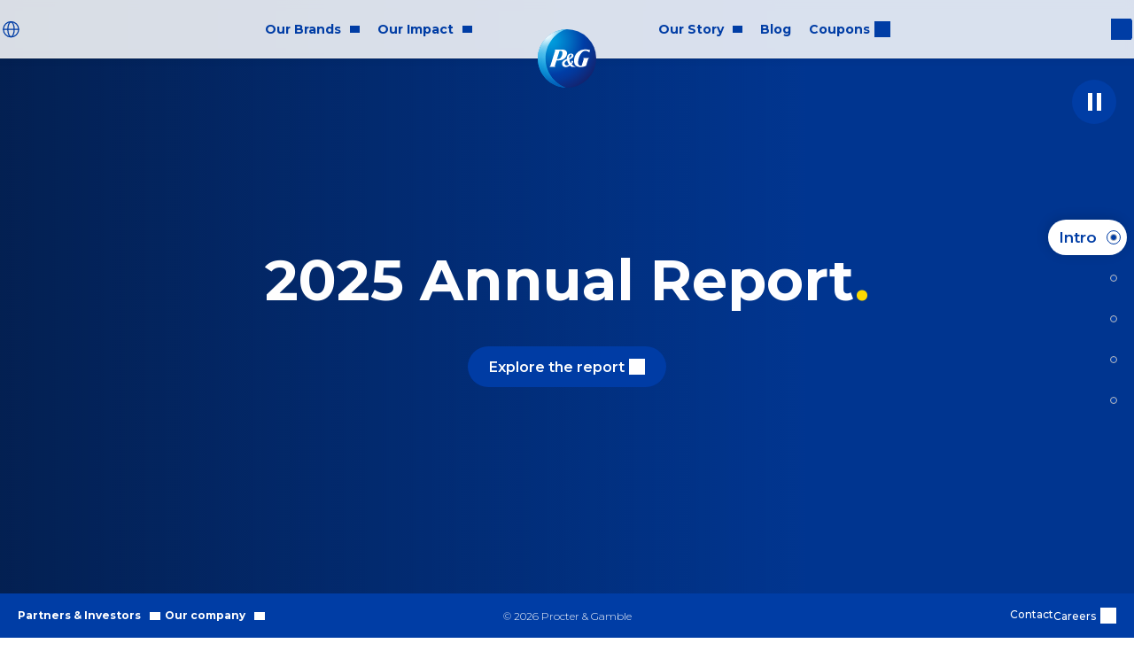

--- FILE ---
content_type: text/html
request_url: https://www.pg.ca/en-ca/
body_size: 43858
content:
<!DOCTYPE html><html lang="en-CA" prefix="og: http://ogp.me/ns# fb: http://ogp.me/ns/fb#" class="home-page" dir="ltr"><head><meta charSet="utf-8"/><meta name="viewport" content="width=device-width"/><title>Procter &amp; Gamble Canada</title><meta name="Description" content="Our goal is to use every opportunity we have—no matter how small—to set change in motion. To be a force for good and a force for growth. For you, for the world, and for every generation to come."/><link rel="canonical" href="https://www.pg.ca/en-ca/"/><meta name="next-head-count" content="5"/><script>window.PGdataLayer={"GTM":{"SiteLocale":"en-ca","SiteTouchpoint":"44544","SiteCountry":"CA","SiteBrand":"PG","SiteLanguage":"EN","SitePlatform":"ModernWeb","SitePrivacyProtection":"CA","SiteEnvironment":"PROD","SiteHost":"Azure","SiteTechnicalAgency":"CMG","SiteStatus":"live","SiteLocalContainer":"GTM-NH7V7TZ","ConsentOverlay":"OneTrust","ConsentOverlayID":"htmllang/85fbbd20-26f3-43c1-802a-71983a1f6327","GoogleAnalyticsLocal":"UA-5574241-68","GoogleAnalyticsBrand":"","GoogleAnalyticsSiteSpeedSampleRate":"high","GoogleAnalyticsReportingView":"73003111","GoogleAnalyticsGA4MeasurementID":"G-PYJND59BWE","GoogleAnalyticsConsentRequired":"","AnonymousCookieDisabled":"true"}}</script><link rel="dns-prefetch" href="//pghub.io/"/><link rel="dns-prefetch" href="//match.adsrvr.org/"/><link rel="dns-prefetch" href="//privacytermsprod.azureedge.net"/><link rel="dns-prefetch" href="//images.ctfassets.net/"/><link rel="apple-touch-icon" sizes="180x180" href="/assets/favicons/apple-touch-icon.png"/><link rel="icon" type="image/png" sizes="32x32" href="/assets/favicons/favicon-32x32.png"/><link rel="icon" type="image/png" sizes="16x16" href="/assets/favicons/favicon-16x16.png"/><link rel="manifest" href="/assets/favicons/site.webmanifest"/><link rel="mask-icon" href="/assets/favicons/safari-pinned-tab.svg"/><meta name="msapplication-TileColor" content="#ffffff"/><meta name="theme-color" content="#ffffff"/><link rel="preload" href="/css/nLPD0H705hGv.css" as="style"/><link rel="stylesheet" href="/css/nLPD0H705hGv.css" data-n-g="true"/><link rel="preload" href="/_next/static/css/ce9cdfa97c27d0e4.css" as="style"/><link rel="stylesheet" href="/_next/static/css/ce9cdfa97c27d0e4.css" data-n-p=""/><noscript data-n-css=""></noscript><script defer="" nomodule="" src="/_next/static/chunks/polyfills-42372ed130431b0a.js"></script><script defer="" src="/_next/static/chunks/5464.f6ce8f7e9152b54f.js"></script><script defer="" src="/_next/static/chunks/7287.06af2b45cd07151f.js"></script><script defer="" src="/_next/static/chunks/9703.2c874846638f2003.js"></script><script defer="" src="/_next/static/chunks/2340.a87539fd929df05b.js"></script><script defer="" src="/_next/static/chunks/6369.f58e822998d62285.js"></script><script defer="" src="/_next/static/chunks/6066.797126769f90dca8.js"></script><script defer="" src="/_next/static/chunks/9442.2c6a6c5484df4e29.js"></script><script defer="" src="/_next/static/chunks/8115.9a6ccd5d8f041363.js"></script><script defer="" src="/_next/static/chunks/4668.da5faaadb4ecef19.js"></script><script defer="" src="/_next/static/chunks/362.74c4ac2a33f39a17.js"></script><script defer="" src="/_next/static/chunks/2724.3ea32993b92767ce.js"></script><script defer="" src="/_next/static/chunks/1277.aa07760e954e0df9.js"></script><script src="/_next/static/chunks/webpack-e5c445f7ebf377c9.js" defer=""></script><script src="/_next/static/chunks/framework-945b357d4a851f4b.js" defer=""></script><script src="/_next/static/chunks/main-df4ff6300dc7f34b.js" defer=""></script><script src="/_next/static/chunks/pages/_app-59d4a9b146bbf485.js" defer=""></script><script src="/_next/static/chunks/6912-897855e0f02ce0f1.js" defer=""></script><script src="/_next/static/chunks/1746-b405126ae3a33910.js" defer=""></script><script src="/_next/static/chunks/pages/%5B%5B...slug%5D%5D-3de5156b6b953064.js" defer=""></script><script src="/_next/static/ZbxZAxwmsQgdPpiG6oVOY/_buildManifest.js" defer=""></script><script src="/_next/static/ZbxZAxwmsQgdPpiG6oVOY/_ssgManifest.js" defer=""></script></head><body><div id="__next"><div class="page-container layout-container __variable_7f3862"><header class=""><div class="page-header"><nav class="navigation" aria-label="Main Navigation"><button class="navigation__menu" aria-label="Toggle main menu navigation"></button><ul class="navigation__body"><li class="navigation__item "><a class="external-link external-link--link animated event_menu_click navigation__link" href="#page-content" target="_self" rel="" data-action-detail="#page-content, Skip to Content" aria-label="Skip to page content"><span>Skip to Content</span></a></li><li class="navigation__item "><a id="home-link" class="external-link external-link--link animated external-link--current event_menu_click navigation__link" href="/en-ca/" target="_self" rel="" data-action-detail="pg.ca/en-ca/, Home page" aria-label="Visit P&amp;G homepage"><div class="image navigation__group__icon"><img data-src="//images.ctfassets.net/res4gavn7agn/7znyJc3Y7SecEoKSYKWoaQ/4963e22e5ccfd544125304592b166ba6/P_G_Logo_RGB.svg" alt="Procter &amp; Gamble logo" height="720" width="720" class="image__file lazyload"/></div><span>Home page</span></a></li><li class="navigation__group" id="global-navigation"><ul class="navigation__group__items"><li class="navigation__group" id="global-navigation-header"><ul class="navigation__group__items"><li class="navigation__group"><div class="navigation__group__wrapper"><div class="image navigation__group__icon"><img data-src="//images.ctfassets.net/res4gavn7agn/fyYBWyni5sP6L1qwiwk8l/3f1112df43293703e9c5cb4cd96dd65f/Brands_Blue.svg" alt="Our brands icon" height="64" width="64" class="image__file lazyload"/></div><span class="navigation__group__toggle"><span class="navigation__group__label">Our Brands</span></span></div><ul class="navigation__group__items"><li class="navigation__item "><a class="external-link external-link--link animated event_menu_click navigation__link" href="/en-ca/brands-and-products/" target="_self" rel="" data-action-detail="pg.ca/en-ca/brands-and-products/, Brands" aria-label="Visit our brands page"><span>Brands</span></a></li><li class="navigation__item "><a class="external-link external-link--link animated event_menu_click navigation__link" href="/en-ca/innovation/" target="_self" rel="" data-action-detail="pg.ca/en-ca/innovation/, Innovation" aria-label="Visit Innovation page"><span>Innovation</span></a></li><li class="navigation__item "><a class="external-link external-link--link animated event_menu_click navigation__link" href="/en-ca/product-safety/" target="_self" rel="" data-action-detail="pg.ca/en-ca/product-safety/, Product Safety" aria-label="Visit our Product Safety page"><span>Product Safety</span></a></li><li class="navigation__item "><a class="external-link external-link--link animated event_menu_click navigation__link" href="/en-ca/product-ingredients/" target="_self" rel="" data-action-detail="pg.ca/en-ca/product-ingredients/, Ingredients" aria-label="Visit our ingredients page"><span>Ingredients</span></a></li><li class="navigation__item "><a class="external-link external-link--link animated event_menu_click navigation__link" href="/en-ca/cruelty-free/" target="_self" rel="" data-action-detail="pg.ca/en-ca/cruelty-free/, #BECRUELTYFREE" aria-label="Visit our cruelty free page"><span>#BECRUELTYFREE</span></a></li></ul></li><li class="navigation__group"><div class="navigation__group__wrapper"><div class="image navigation__group__icon"><img data-src="//images.ctfassets.net/res4gavn7agn/o843ScFbBAyoX79j52xrN/ecf1f76f43793e107e5f55e5b06e657e/Our_Impact_Green.svg" alt="Our Impact" height="64" width="64" class="image__file lazyload"/></div><span class="navigation__group__toggle"><span class="navigation__group__label">Our Impact</span></span></div><ul class="navigation__group__items"><li class="navigation__item "><a class="external-link external-link--link animated event_menu_click navigation__link" href="/en-ca/community-impact/" target="_self" rel="" data-action-detail="pg.ca/en-ca/community-impact/, Community Impact" aria-label="Visit our Community Impact page"><span>Community Impact</span></a></li><li class="navigation__group link-group"><div class="navigation__group__wrapper"><span class="navigation__group__toggle"><a class="navigation__group__link" target="_self" href="/en-ca/equality-and-inclusion/"><span class="navigation__group__label">Equality & Inclusion</span></a></span></div><ul class="navigation__group__items link-group-items"><li class="navigation__item "><a class="external-link external-link--link animated event_menu_click navigation__link" href="/en-ca/gender-equality/" target="_self" rel="" data-action-detail="pg.ca/en-ca/gender-equality/, Gender Equality" aria-label="Visit our Gender Equality page"><span>Gender Equality</span></a></li><li class="navigation__item "><a class="external-link external-link--link animated event_menu_click navigation__link" href="/en-ca/people-with-disabilities/" target="_self" rel="" data-action-detail="pg.ca/en-ca/people-with-disabilities/, People with Disabilities"><span>People with Disabilities</span></a></li><li class="navigation__item "><a class="external-link external-link--link animated event_menu_click navigation__link" href="/en-ca/lgbtq-visibility/" target="_self" rel="" data-action-detail="pg.ca/en-ca/lgbtq-visibility/, LGBTQ+"><span>LGBTQ+</span></a></li><li class="navigation__item "><a class="external-link external-link--link animated event_menu_click navigation__link" href="/en-ca/take-on-race/" target="_self" rel="" data-action-detail="pg.ca/en-ca/take-on-race/, Take on Race"><span>Take on Race</span></a></li></ul></li><li class="navigation__item "><a class="external-link external-link--link animated event_menu_click navigation__link" href="/en-ca/environmental-sustainability/" target="_self" rel="" data-action-detail="pg.ca/en-ca/environmental-sustainability/, Sustainability" aria-label="Visit our Sustainability page"><span>Sustainability</span></a></li><li class="navigation__item "><a class="external-link external-link--link animated event_menu_click navigation__link" href="/en-ca/policies-and-practices/" target="_self" rel="" data-action-detail="pg.ca/en-ca/policies-and-practices/, Ethics &amp; Responsibility"><span>Ethics & Responsibility</span></a></li></ul></li><li class="navigation__group"><div class="navigation__group__wrapper"><div class="image navigation__group__icon"><img data-src="//images.ctfassets.net/res4gavn7agn/1zOFYuweCKFtamrP2EWlWx/4ae69718e931bc549fb81ce6c23aa12b/Our_Story_Blue.svg" alt="Our Story" height="64" width="64" class="image__file lazyload"/></div><span class="navigation__group__toggle"><span class="navigation__group__label">Our Story</span></span></div><ul class="navigation__group__items"><li class="navigation__item "><a class="external-link external-link--link animated event_menu_click navigation__link" href="/en-ca/who-we-are/" target="_self" rel="" data-action-detail="pg.ca/en-ca/who-we-are/, Who We Are" aria-label="Visit our Who We Are page"><span>Who We Are</span></a></li></ul></li><li class="navigation__item "><a class="external-link external-link--link animated event_menu_click navigation__link" href="/en-ca/blogs/" target="_self" rel="" data-action-detail="pg.ca/en-ca/blogs/, Blog" aria-label="Visit our Blog page"><span>Blog</span></a></li><li class="navigation__item "><a class="external-link external-link--link animated event_menu_click navigation__link" href="https://www.pggoodeveryday.ca/" target="_blank" rel="noopener noreferrer" data-action-detail="https://www.pggoodeveryday.ca/, Coupons" aria-label="Coupons"><div class="image navigation__group__icon"><img data-src="//images.ctfassets.net/res4gavn7agn/3zrWb7ZwhT60ZGQKgurr88/26f9a3437d358749388e3e7614c146e6/Rewards_Purple.svg" alt="Coupons icon" height="64" width="64" class="image__file lazyload"/></div><span>Coupons</span></a></li></ul></li><li class="navigation__group" id="global-navigation-footer"><ul class="navigation__group__items"><li class="navigation__group" id="global-navigation-footer-contact-and-careers"><ul class="navigation__group__items"><li class="navigation__item "><a class="external-link external-link--link animated event_menu_click navigation__link" href="/en-ca/contact-us/" target="_self" rel="" data-action-detail="pg.ca/en-ca/contact-us/, Contact" aria-label="Contact"><span>Contact</span></a></li><li class="navigation__item "><a class="external-link external-link--link animated event_menu_click navigation__link" href="https://www.pgcareers.com/global/en" target="_blank" rel="noopener noreferrer" data-action-detail="https://www.pgcareers.com/global/en, Careers" aria-label="Browse available job openings at Procter and Gamble"><span>Careers</span></a></li></ul></li><li class="navigation__group" id="global-navigation-footer-tertiary-pages"><ul class="navigation__group__items"><li class="navigation__group"><div class="navigation__group__wrapper"><span class="navigation__group__toggle"><span class="navigation__group__label">Partners & Investors</span></span></div><ul class="navigation__group__items"><li class="navigation__item "><a class="external-link external-link--link animated event_menu_click navigation__link" href="https://pgsupplier.com/" target="_blank" rel="noopener noreferrer" data-action-detail="https://pgsupplier.com/, Suppliers"><span>Suppliers</span></a></li></ul></li><li class="navigation__group"><div class="navigation__group__wrapper"><span class="navigation__group__toggle"><span class="navigation__group__label">Our Company</span></span></div><ul class="navigation__group__items"><li class="navigation__item "><a class="external-link external-link--link animated event_menu_click navigation__link" href="/en-ca/structure-and-governance/" target="_self" rel="" data-action-detail="pg.ca/en-ca/structure-and-governance/, Structure &amp; Governance" aria-label="Find out more about P&amp;G Structure and Governance"><span>Structure & Governance</span></a></li><li class="navigation__item "><a class="external-link external-link--link animated event_menu_click navigation__link" href="/en-ca/policies-and-practices/" target="_self" rel="" data-action-detail="pg.ca/en-ca/policies-and-practices/, Policies &amp; Practices" aria-label="Find out more about P&amp;G Policies and Practices"><span>Policies & Practices</span></a></li><li class="navigation__item "><a class="external-link external-link--link animated event_menu_click navigation__link" href="https://us.pg.com/awards-and-recognition/" target="_blank" rel="noopener noreferrer" data-action-detail="https://us.pg.com/awards-and-recognition/, Awards &amp; Recognition" aria-label="Find out more about P&amp;G Awards and Recognition"><span>Awards & Recognition</span></a></li></ul></li><li class="navigation__item "><a class="external-link external-link--link animated event_menu_click navigation__link" href="/en-ca/sitemap/" target="_self" rel="" data-action-detail="pg.ca/en-ca/sitemap/, Sitemap" aria-label="Sitemap"><span>Sitemap</span></a></li><li class="navigation__group"><div class="navigation__group__wrapper"><span class="navigation__group__toggle"><span class="navigation__group__label">Legal</span></span></div><ul class="navigation__group__items"><li class="navigation__item "><a class="external-link external-link--link animated event_menu_click navigation__link" href="https://privacypolicy.pg.com/en-CA/" target="_blank" rel="noopener noreferrer" data-action-detail="https://privacypolicy.pg.com/en-CA/, Privacy" aria-label="Privacy-Visit website: privacypolicy.pg.com/en"><span>Privacy</span></a></li><li class="navigation__item "><a class="external-link external-link--link animated event_menu_click navigation__link" href="https://termsandconditions.pg.com/en-us/" target="_blank" rel="noopener noreferrer" data-action-detail="https://termsandconditions.pg.com/en-us/, Terms and Conditions" aria-label="Terms and Conditions-Visit webiste: termsandconditions.pg.com/en-us"><span>Terms and Conditions</span></a></li></ul></li></ul></li><li class="navigation__group" id="bbb-seal-copyright"><div class="navigation__group__wrapper"><span class="navigation__group__toggle"><span class="navigation__group__label">© 2025 Procter & Gamble </span></span></div><ul class="navigation__group__items"></ul></li></ul></li><li class="navigation__item "><a id="change-location-header" class="external-link external-link--link animated event_menu_click navigation__link" href="/en-ca/locations/" target="_self" rel="" data-action-detail="pg.ca/en-ca/locations/, Canada - EN" aria-label="Canada - EN, Change Location"><div class="image navigation__group__icon"><img data-src="//images.ctfassets.net/res4gavn7agn/6nElpqZmzSe6OWgqaau6Ow/0b8735426c799dd18ad6719e5bf31505/GlobeSimple.svg" alt="Language Selector" height="26" width="25" class="image__file lazyload"/></div><span>Canada - EN</span></a></li></ul></li></ul></nav><form class="search" method="get" action="/en-ca/search-results" role="search"><input type="search" name="query" placeholder="What can we help you find?" aria-label="Search" id="6ksJIHiOacMiUIGWiIs68M" class="search__input js-search-field" autoComplete="off" value=""/><label class="search__label" for="6ksJIHiOacMiUIGWiIs68M" style="font-size:0">Search Here</label><button hidden="" class="search__submit" type="submit">Search Here</button></form></div></header><main class="page-content content-container home-page" id="page-content"><div role="complementary" style="height:100%;width:100%;position:absolute;z-index:-1;left:0;top:0;max-width:100vw"><img src="[data-uri]" alt="Placeholder" width="100%" height="100%" class="lcp" style="position:absolute;z-index:-1;padding:10px;max-width:100%;left:0;top:0"/></div><div class="hp-header-wrapper" id="hp-item-0" style="--hp-header-bg:#f2f7ff"><div class="hp-header"><button class="hp-header__button" aria-label="Pause Animation"><span class="hp-header__button__icon"></span></button><div class="hp-header__images hp-header__images-3"><div class="hp-header__image hp-header__image-0"><div class="image"><picture class="image__set"><source media="(min-width:992px)" srcSet="//images.ctfassets.net/res4gavn7agn/5gIDDnHIsLSz3t2ayFH8iR/2dbadf1ed78830ce5f717712962ae92e/AR25_Homepage_Image_1_Product_Grid_2x.webp"/><img src="//images.ctfassets.net/res4gavn7agn/2yCvW6pZoQuy4BEaMkk08b/31e30ac2ea88a630f6444cac6a31d176/AR25_Homepage_MOBILE_Image_1_Product_Grid_2x.webp" alt="" height="2161" width="3841" class="image__file" role="presentation"/></picture></div></div><div class="hp-header__image hp-header__image-1"><div class="image"><picture class="image__set"><source media="(min-width:992px)" data-srcset="//images.ctfassets.net/res4gavn7agn/5zfuM5W5ZT6VN5HCWjaeN8/a3a365edcdbbeccbbba61b29ca477110/AR25_Homepage_Image_2_Woman_Groceries_2x.webp"/><img data-src="//images.ctfassets.net/res4gavn7agn/1SBnClmpjFTgvbQ3LtyT7y/b8f49887527a6b50158bbb0a8d35909d/AR25_Homepage_MOBILE_Image_2_Woman_Groceries_2x.webp" alt="" height="2161" width="3841" class="image__file lazyload" role="presentation"/></picture></div></div><div class="hp-header__image hp-header__image-2"><div class="image"><picture class="image__set"><source media="(min-width:992px)" data-srcset="//images.ctfassets.net/res4gavn7agn/10Yhc1Dj2CdLR6nxYKJozd/2401844e589c1acf7b2a7e709c93c26a/AR25_Homepage_Image_3_Couple_Laundry_2x.webp"/><img data-src="//images.ctfassets.net/res4gavn7agn/2zF5K2MJzh6NdTOILO6SjN/db9636e76459dc266bc6978adf34eed4/AR25_Homepage_MOBILE_Image_3_Couple_Laundry_2x.webp" alt="" height="1687" width="3841" class="image__file lazyload" role="presentation"/></picture></div></div><div class="hp-header__image hp-header__duplicate"><div class="image"><picture class="image__set"><source media="(min-width:992px)" srcSet="//images.ctfassets.net/res4gavn7agn/10Yhc1Dj2CdLR6nxYKJozd/2401844e589c1acf7b2a7e709c93c26a/AR25_Homepage_Image_3_Couple_Laundry_2x.webp"/><img src="//images.ctfassets.net/res4gavn7agn/2zF5K2MJzh6NdTOILO6SjN/db9636e76459dc266bc6978adf34eed4/AR25_Homepage_MOBILE_Image_3_Couple_Laundry_2x.webp" alt="" height="1687" width="3841" class="image__file" role="presentation"/></picture></div></div></div><div class="hp-header__container"><h1 class="hp-header__title">2025 Annual Report</h1><div class="hp-header__buttons"><a class="external-link external-link--button animated event_outbound_link" href="https://us.pg.com/annualreport2025/" target="_blank" rel="noopener noreferrer" data-action-detail="https://us.pg.com/annualreport2025/, Explore the report"><span>Explore the report</span></a></div></div><div class="hp-header__circle"></div></div></div><section class="hp-scroll"><ul class="hp-scroll__nav"><li><button id="hp-item-nav-0" class="hp-scroll__nav__item active" aria-label="Go to the Intro"><span class="hp-scroll__nav__link">Intro</span></button></li><li><button id="hp-item-nav-1" class="hp-scroll__nav__item " aria-label="Go to Latest News section"><span class="hp-scroll__nav__link">Latest News</span></button></li><li><button id="hp-item-nav-2" class="hp-scroll__nav__item " aria-label="Go to Brands section"><span class="hp-scroll__nav__link">Brands</span></button></li><li><button id="hp-item-nav-3" class="hp-scroll__nav__item " aria-label="Go to Sustainability Efforts section"><span class="hp-scroll__nav__link">Sustainability Efforts</span></button></li><li><button id="hp-item-nav-4" class="hp-scroll__nav__item " aria-label="Go to P&amp;G Websites section"><span class="hp-scroll__nav__link">P&amp;G Websites</span></button></li></ul><div id="hp-item-1"><div class="hp-blogs-container"><div class="fade-wrapper hp-blogs" style="--fade-delay:200ms"><h2 class="hp-blogs__headline">Latest News</h2><div class="blog-item-list"><div class="blog-item-list__items"><div class="slick-slider slick-initialized" dir="ltr"><button class="arrow arrow-prev" type="button" data-action-detail="SliderArrow, previous" aria-label="previous"><span class="icon" style="color:transparent"></span></button><div class="slick-list"><div class="slick-track" style="width:400%;left:0%"><div data-index="0" class="slick-slide slick-active slick-current" tabindex="-1" aria-hidden="false" style="outline:none;width:25%"><div><a href="/en-ca/blogs/building-stronger-communities-canada-community-impact-efforts/" data-action-detail="pg.ca/en-ca/blogs/building-stronger-communities-canada-community-impact-efforts/" aria-label="Read more: Building Stronger Communities: P&amp;G Canada&#x27;s Community Impact Efforts" target="_self" class="blog-item event_internal_link"><div class="blog-item__image-container"><div class="image blog-item__image"><img data-src="//images.ctfassets.net/res4gavn7agn/3e1mOcPCEtmw5Oox2YROSw/9824fc2e9388261eeaeac90fd643de35/Building-stronger-communities_thumbnail.jpg.png?fm=webp&amp;q=90" alt="A group of people holding various signs" height="400" width="400" class="image__file lazyload"/></div></div><div class="blog-item__content"><p class="blog-item__date">25/6/2025</p><div class="blog-item__title"><p>Building Stronger Communities: P&G Canada's Community Impact Efforts</p></div><div class="blog-item__description"><p>At P&G Canada, our commitment to citizenship is woven into the fabric of our operations and culture. </p></div><p class="blog-item__read"> <!-- -->Read more</p></div></a></div></div><div data-index="1" class="slick-slide" tabindex="-1" aria-hidden="true" style="outline:none;width:25%"><div><a href="/en-ca/blogs/tide-loads-of-hope-with-ronald-mcdonald-house-charities-canada/" data-action-detail="pg.ca/en-ca/blogs/tide-loads-of-hope-with-ronald-mcdonald-house-charities-canada/" aria-label="Read more: Tide Loads of Hope Does a Load of Good With Ronald McDonald House Charities® (RMHC) Canada" target="_self" class="blog-item event_internal_link"><div class="blog-item__image-container"><div class="image blog-item__image"><img data-src="//images.ctfassets.net/res4gavn7agn/4HTf2p7AWxtoXl2zmFOfps/562adc0dc860d2564a14709d5b3828e1/Tide_loads_of_hope_logo.webp" alt="Tide Loads of Hope Logo" height="400" width="400" class="image__file lazyload"/></div></div><div class="blog-item__content"><p class="blog-item__date">25/4/2025</p><div class="blog-item__title"><p>Tide Loads of Hope Does a Load of Good With Ronald McDonald House Charities® (RMHC) Canada</p></div><div class="blog-item__description"><p>Today, on National Laundry Day, Tide Loads of Hope and RMHC across Canada are celebrating the positive impact of Tide’s partnership.</p></div><p class="blog-item__read"> <!-- -->Read more</p></div></a></div></div><div data-index="2" class="slick-slide" tabindex="-1" aria-hidden="true" style="outline:none;width:25%"><div><a href="/en-ca/blogs/pg-canada-office-in-toronto/" data-action-detail="pg.ca/en-ca/blogs/pg-canada-office-in-toronto/" aria-label="Read more: Welcome to the Future of Work: P&amp;G Canada’s New General Office in Toronto" target="_self" class="blog-item event_internal_link"><div class="blog-item__image-container"><div class="image blog-item__image"><img data-src="//images.ctfassets.net/res4gavn7agn/1CRE3sHi7UfuYiNmqMojWb/baaf1b0a3b5798723fbc14c0524ee0f0/P_G_Ribbon_Cutting_-003_square.JPG.png?fm=webp&amp;q=90" alt="P&amp;G Canada’s New General Office in Toronto lobby with sofa and chairs" height="400" width="400" class="image__file lazyload"/></div></div><div class="blog-item__content"><p class="blog-item__date">27/1/2025</p><div class="blog-item__title"><p>Welcome to the Future of Work: P&G Canada’s New General Office in Toronto</p></div><div class="blog-item__description"><p>At P&G Canada, we believe that our workspace is more than just a place to work; it’s a reflection of our values, our culture, and our commitment to our employees. </p></div><p class="blog-item__read"> <!-- -->Read more</p></div></a></div></div><div data-index="3" class="slick-slide" tabindex="-1" aria-hidden="true" style="outline:none;width:25%"><div><a href="/en-ca/blogs/national-laundry-day/" data-action-detail="pg.ca/en-ca/blogs/national-laundry-day/" aria-label="Read more: Tide Loads of Hope is doing a load of good this National Laundry Day" target="_self" class="blog-item event_internal_link"><div class="blog-item__image-container"><div class="image blog-item__image"><img data-src="//images.ctfassets.net/res4gavn7agn/38EPKgzxJ405OLHyfP7SHg/d809a075a3fa68fe6c37f3f8f0254e17/Still_2.jpg.png?fm=webp&amp;q=90" alt="Tide detergent and laundry" height="400" width="400" class="image__file lazyload"/></div></div><div class="blog-item__content"><p class="blog-item__date">16/4/2024</p><div class="blog-item__title"><p>Tide Loads of Hope is doing a load of good this National Laundry Day</p></div><div class="blog-item__description"><p>Tide is announcing a two-year partnership with Ronald McDonald House Charities® (RMHC) Canada with a $400,000.00 donation to improve its laundry programs across the country.</p></div><p class="blog-item__read"> <!-- -->Read more</p></div></a></div></div></div></div><button class="arrow arrow-next" type="button" data-action-detail="SliderArrow, next" aria-label="next"><span class="icon" style="color:transparent"></span></button><ul style="display:block" class="slick-dots"><li class="slick-active"><button>1</button></li><li class=""><button>2</button></li><li class=""><button>3</button></li><li class=""><button>4</button></li></ul></div></div></div><div class="hp-blogs__btn"><a class="external-link external-link--button animated event_internal_link" href="/en-ca/blogs/" target="_self" rel="" data-action-detail="pg.ca/en-ca/blogs/, See all of our latest news" aria-label="See all of our latest news"><span>See all of our latest news</span></a></div></div></div></div><div id="hp-item-2"><div class="fade-wrapper brands-gallery" style="--fade-delay:200ms"><div class="brands-gallery__header"><p class="brands-gallery__subtitle">Our brands</p><h2 class="brands-gallery__title">Products that make life a little easier</h2></div><div class="brands-gallery__children"><div class="slick-slider slick-initialized" dir="ltr"><button class="arrow arrow-prev" type="button" data-action-detail="SliderArrow, previous" aria-label="previous"><span class="icon" style="color:transparent"></span></button><div class="slick-list"><div class="slick-track" style="width:3800%;left:0%"><div data-index="0" class="slick-slide slick-active slick-current" tabindex="-1" aria-hidden="false" style="outline:none;width:2.6315789473684212%"></div><div data-index="1" class="slick-slide" tabindex="-1" aria-hidden="true" style="outline:none;width:2.6315789473684212%"></div><div data-index="2" class="slick-slide" tabindex="-1" aria-hidden="true" style="outline:none;width:2.6315789473684212%"></div><div data-index="3" class="slick-slide" tabindex="-1" aria-hidden="true" style="outline:none;width:2.6315789473684212%"></div><div data-index="4" class="slick-slide" tabindex="-1" aria-hidden="true" style="outline:none;width:2.6315789473684212%"></div><div data-index="5" class="slick-slide" tabindex="-1" aria-hidden="true" style="outline:none;width:2.6315789473684212%"></div><div data-index="6" class="slick-slide" tabindex="-1" aria-hidden="true" style="outline:none;width:2.6315789473684212%"></div><div data-index="7" class="slick-slide" tabindex="-1" aria-hidden="true" style="outline:none;width:2.6315789473684212%"></div><div data-index="8" class="slick-slide" tabindex="-1" aria-hidden="true" style="outline:none;width:2.6315789473684212%"></div><div data-index="9" class="slick-slide" tabindex="-1" aria-hidden="true" style="outline:none;width:2.6315789473684212%"></div><div data-index="10" class="slick-slide" tabindex="-1" aria-hidden="true" style="outline:none;width:2.6315789473684212%"></div><div data-index="11" class="slick-slide" tabindex="-1" aria-hidden="true" style="outline:none;width:2.6315789473684212%"></div><div data-index="12" class="slick-slide" tabindex="-1" aria-hidden="true" style="outline:none;width:2.6315789473684212%"></div><div data-index="13" class="slick-slide" tabindex="-1" aria-hidden="true" style="outline:none;width:2.6315789473684212%"></div><div data-index="14" class="slick-slide" tabindex="-1" aria-hidden="true" style="outline:none;width:2.6315789473684212%"></div><div data-index="15" class="slick-slide" tabindex="-1" aria-hidden="true" style="outline:none;width:2.6315789473684212%"></div><div data-index="16" class="slick-slide" tabindex="-1" aria-hidden="true" style="outline:none;width:2.6315789473684212%"></div><div data-index="17" class="slick-slide" tabindex="-1" aria-hidden="true" style="outline:none;width:2.6315789473684212%"></div><div data-index="18" class="slick-slide" tabindex="-1" aria-hidden="true" style="outline:none;width:2.6315789473684212%"></div><div data-index="19" class="slick-slide" tabindex="-1" aria-hidden="true" style="outline:none;width:2.6315789473684212%"></div><div data-index="20" class="slick-slide" tabindex="-1" aria-hidden="true" style="outline:none;width:2.6315789473684212%"></div><div data-index="21" class="slick-slide" tabindex="-1" aria-hidden="true" style="outline:none;width:2.6315789473684212%"></div><div data-index="22" class="slick-slide" tabindex="-1" aria-hidden="true" style="outline:none;width:2.6315789473684212%"></div><div data-index="23" class="slick-slide" tabindex="-1" aria-hidden="true" style="outline:none;width:2.6315789473684212%"></div><div data-index="24" class="slick-slide" tabindex="-1" aria-hidden="true" style="outline:none;width:2.6315789473684212%"></div><div data-index="25" class="slick-slide" tabindex="-1" aria-hidden="true" style="outline:none;width:2.6315789473684212%"></div><div data-index="26" class="slick-slide" tabindex="-1" aria-hidden="true" style="outline:none;width:2.6315789473684212%"></div><div data-index="27" class="slick-slide" tabindex="-1" aria-hidden="true" style="outline:none;width:2.6315789473684212%"></div><div data-index="28" class="slick-slide" tabindex="-1" aria-hidden="true" style="outline:none;width:2.6315789473684212%"></div><div data-index="29" class="slick-slide" tabindex="-1" aria-hidden="true" style="outline:none;width:2.6315789473684212%"></div><div data-index="30" class="slick-slide" tabindex="-1" aria-hidden="true" style="outline:none;width:2.6315789473684212%"></div><div data-index="31" class="slick-slide" tabindex="-1" aria-hidden="true" style="outline:none;width:2.6315789473684212%"></div><div data-index="32" class="slick-slide" tabindex="-1" aria-hidden="true" style="outline:none;width:2.6315789473684212%"></div><div data-index="33" class="slick-slide" tabindex="-1" aria-hidden="true" style="outline:none;width:2.6315789473684212%"></div><div data-index="34" class="slick-slide" tabindex="-1" aria-hidden="true" style="outline:none;width:2.6315789473684212%"></div><div data-index="35" class="slick-slide" tabindex="-1" aria-hidden="true" style="outline:none;width:2.6315789473684212%"></div><div data-index="36" class="slick-slide" tabindex="-1" aria-hidden="true" style="outline:none;width:2.6315789473684212%"></div><div data-index="37" class="slick-slide" tabindex="-1" aria-hidden="true" style="outline:none;width:2.6315789473684212%"></div></div></div><button class="arrow arrow-next" type="button" data-action-detail="SliderArrow, next" aria-label="next"><span class="icon" style="color:transparent"></span></button><ul style="display:block" class="slick-dots"><li class="slick-active"><button>1</button></li><li class=""><button>2</button></li><li class=""><button>3</button></li><li class=""><button>4</button></li><li class=""><button>5</button></li><li class=""><button>6</button></li><li class=""><button>7</button></li><li class=""><button>8</button></li><li class=""><button>9</button></li><li class=""><button>10</button></li><li class=""><button>11</button></li><li class=""><button>12</button></li><li class=""><button>13</button></li><li class=""><button>14</button></li><li class=""><button>15</button></li><li class=""><button>16</button></li><li class=""><button>17</button></li><li class=""><button>18</button></li><li class=""><button>19</button></li><li class=""><button>20</button></li><li class=""><button>21</button></li><li class=""><button>22</button></li><li class=""><button>23</button></li><li class=""><button>24</button></li><li class=""><button>25</button></li><li class=""><button>26</button></li><li class=""><button>27</button></li><li class=""><button>28</button></li><li class=""><button>29</button></li><li class=""><button>30</button></li><li class=""><button>31</button></li><li class=""><button>32</button></li><li class=""><button>33</button></li><li class=""><button>34</button></li><li class=""><button>35</button></li><li class=""><button>36</button></li><li class=""><button>37</button></li><li class=""><button>38</button></li></ul></div><div class="brands-gallery__arrows"><button class="brands-arrow prev" type="button" data-action-detail="SliderArrow, Previous"><span class="icon" style="color:transparent">Previous</span></button><button class="brands-arrow next" type="button" data-action-detail="SliderArrow, Next"><span class="icon" style="color:transparent">Next</span></button></div></div><a title="See our iconic brands" class="external-link external-link--button animated event_internal_link" href="/en-ca/brands-and-products/" target="_self" rel="" data-action-detail="pg.ca/en-ca/brands-and-products/, See our iconic brands" aria-label="Learn more about our iconic brands"><span>See our iconic brands</span></a></div></div><div id="hp-item-3"><div class="hp-msg"><div class="hp-msg__wrapper"><div class="hp-msg__image"><div class="image"><img data-src="//images.ctfassets.net/res4gavn7agn/5AQQXx3xwaVC7dhmyEwqM5/157a2c76e21ba02d8e57efb2da880466/1.10.23_Sustainability_Page_Key_Image_-_Mom_and_baby__2HP.jpg?q=90" alt="" height="574" width="1280" class="image__file lazyload" role="presentation"/></div></div><div class="hp-msg__content"><h2 class="hp-msg__title">Reducing our footprint one step at a time</h2><a class="external-link external-link--button animated event_internal_link hp-msg__link" href="/en-ca/environmental-sustainability/" target="_self" rel="" data-action-detail="pg.ca/en-ca/environmental-sustainability/, SEE OUR EFFORTS"><span>SEE OUR EFFORTS</span></a><div class="image hp-msg__image-right"><img data-src="//images.ctfassets.net/res4gavn7agn/3ENRkSfp3Os6xx0zJm8rbP/78de3526e37250de79ab94dd384c185f/HP-Sustainability_Section_2.png?fm=webp&amp;q=90" alt="Girl in the woods pointing up at the trees" height="556" width="278" class="image__file lazyload"/></div></div></div></div></div><div id="hp-item-4"><div class="fade-wrapper hp-sm-link-list" style="--fade-delay:200ms"><a target="_blank" rel="noopener noreferrer" class="hp-sm-link__wrapper event_outbound_link" href="https://pginvestor.com/" data-action-detail="https://pginvestor.com/, Get investor information"><div class="hp-sm-link"><div class="image hp-sm-link__bg"><img data-src="//images.ctfassets.net/res4gavn7agn/7E1HcVMyrpStqGGToik9zo/d60e587bfb6b15758d2cfbcc0e2edbb4/HP-Investor_Relations.jpg?q=90" alt="" height="908" width="800" class="image__file lazyload" role="presentation"/></div><div class="hp-sm-link__content"><div class="image hp-sm-link__icon"><img data-src="//images.ctfassets.net/res4gavn7agn/1rH8c7VoRcLBBYmmLD5gUA/972e952337afaccf703e7f05f2ca01db/Advertising_Orange.svg" alt="" height="64" width="64" class="image__file lazyload" role="presentation"/></div><div class="formatted-text  hp-sm-link__text"><p>Investor Relations</p>
</div><div class="hp-sm-link__link"><div class="external-link external-link--button animated"><span>Get investor information</span></div></div></div><div class="formatted-text  hp-sm-link__headline"><p>Investor Relations</p>
</div></div></a><a target="_blank" rel="noopener noreferrer" class="hp-sm-link__wrapper event_outbound_link" href="https://www.pgcareers.com/global/en" aria-label="Browse available job openings at Procter and Gamble" data-action-detail="https://www.pgcareers.com/global/en, Explore opportunities"><div class="hp-sm-link"><div class="image hp-sm-link__bg"><img data-src="//images.ctfassets.net/res4gavn7agn/3KN9Vo0VqpL7vjPmtjYsuO/28c0e1a1edc561b729fdcca4a51a4261/HP-Careers.jpg?q=90" alt="" height="908" width="800" class="image__file lazyload" role="presentation"/></div><div class="hp-sm-link__content"><div class="image hp-sm-link__icon"><img data-src="//images.ctfassets.net/res4gavn7agn/2p3zz7XfKVtQCIe0A0nymv/57ec8368998f9baeb32bd649ef6e4719/Partners_Blue.svg" alt="" height="64" width="64" class="image__file lazyload" role="presentation"/></div><div class="formatted-text  hp-sm-link__text"><p>Careers at P&amp;G</p>
</div><div class="hp-sm-link__link"><div class="external-link external-link--button animated"><span>Explore opportunities</span></div></div></div><div class="formatted-text  hp-sm-link__headline"><p>Careers at P&amp;G</p>
</div></div></a></div></div></section></main><footer class="footer footer--minified"><div class="footer__body"><a class="external-link external-link--button animated event_internal_link" href="#top" target="_self" rel="" data-action-detail="#top, Back to top" aria-label="Back to top"><span>Back to top</span></a><nav class="navigation" id="footerNavigationID"><ul class="navigation__body"><li class="navigation__group"><div class="navigation__group__wrapper"><span class="navigation__group__toggle"><span class="navigation__group__label">Connect</span></span></div><ul class="navigation__group__items"><li class="navigation__item "><a class="external-link external-link--link animated event_menu_click navigation__link" href="/en-ca/contact-us/" target="_self" rel="" data-action-detail="pg.ca/en-ca/contact-us/, Contact" aria-label="Contact"><div class="image navigation__group__icon"><img data-src="//images.ctfassets.net/res4gavn7agn/1rAlAymnl2aqQGcaaaSaaU/6a6ee8b25722110093cb8286357eff73/icon-contact.svg" alt="" height="27" width="20" class="image__file lazyload" role="presentation"/></div><span>Contact</span></a></li><li class="navigation__item "><a class="external-link external-link--link animated event_menu_click navigation__link" href="https://www.pgcareers.com/global/en" target="_blank" rel="noopener noreferrer" data-action-detail="https://www.pgcareers.com/global/en, Careers" aria-label="Browse available job openings at Procter and Gamble"><div class="image navigation__group__icon"><img data-src="//images.ctfassets.net/res4gavn7agn/6dseizrX7a4UwmoeWCUs8o/a0b489552e9836be78019c562ba5dea9/icon-careers.svg" alt="" height="27" width="30" class="image__file lazyload" role="presentation"/></div><span>Careers</span></a></li></ul></li><li class="navigation__group"><div class="navigation__group__wrapper"><span class="navigation__group__toggle"><span class="navigation__group__label">Partners & Investors</span></span></div><ul class="navigation__group__items"><li class="navigation__item "><a class="external-link external-link--link animated event_menu_click navigation__link" href="https://pgsupplier.com/" target="_blank" rel="noopener noreferrer" data-action-detail="https://pgsupplier.com/, Suppliers" aria-label="Find out more about P&amp;G Suppliers"><span>Suppliers</span></a></li></ul></li><li class="navigation__group"><div class="navigation__group__wrapper"><span class="navigation__group__toggle"><span class="navigation__group__label">Our company</span></span></div><ul class="navigation__group__items"><li class="navigation__item "><a class="external-link external-link--link animated event_menu_click navigation__link" href="/en-ca/structure-and-governance/" target="_self" rel="" data-action-detail="pg.ca/en-ca/structure-and-governance/, Structure &amp; Governance" aria-label="Find out more about P&amp;G Structure and Governance"><span>Structure & Governance</span></a></li><li class="navigation__item "><a class="external-link external-link--link animated event_menu_click navigation__link" href="/en-ca/policies-and-practices/" target="_self" rel="" data-action-detail="pg.ca/en-ca/policies-and-practices/, Policies &amp; Practices" aria-label="Find out more about P&amp;G Policies and Practices"><span>Policies & Practices</span></a></li><li class="navigation__item "><a class="external-link external-link--link animated event_menu_click navigation__link" href="https://us.pg.com/awards-and-recognition/" target="_blank" rel="noopener noreferrer" data-action-detail="https://us.pg.com/awards-and-recognition/, Awards &amp; Recognition" aria-label="Find out more about P&amp;G Awards and Recognition"><span>Awards & Recognition</span></a></li></ul></li><li class="navigation__group"><div class="navigation__group__wrapper"><span class="navigation__group__toggle"><span class="navigation__group__label">Help</span></span></div><ul class="navigation__group__items"><li class="navigation__item "><a class="external-link external-link--link animated event_menu_click navigation__link" href="/en-ca/sitemap/" target="_self" rel="" data-action-detail="pg.ca/en-ca/sitemap/, Sitemap" aria-label="Sitemap"><span>Sitemap</span></a></li></ul></li><li class="navigation__group"><div class="navigation__group__wrapper"><span class="navigation__group__toggle"><span class="navigation__group__label">Privacy / Terms & Conditions</span></span></div><ul class="navigation__group__items"><li class="navigation__item "><a class="external-link external-link--link animated event_menu_click navigation__link" href="https://privacypolicy.pg.com/en-CA/" target="_blank" rel="noopener noreferrer" data-action-detail="https://privacypolicy.pg.com/en-CA/, Privacy" aria-label="Privacy-Visit website: privacypolicy.pg.com/en"><span>Privacy</span></a></li><li class="navigation__item "><a class="external-link external-link--link animated event_menu_click navigation__link" href="https://termsandconditions.pg.com/en-us/" target="_blank" rel="noopener noreferrer" data-action-detail="https://termsandconditions.pg.com/en-us/, Terms and Conditions" aria-label="Terms and Conditions-Visit webiste: termsandconditions.pg.com/en-us"><span>Terms and Conditions</span></a></li><li class="navigation__item "><a class="external-link external-link--link animated event_menu_click navigation__link" href="https://preferencecenter.pg.com/en-ca/" target="_blank" rel="noopener noreferrer" data-action-detail="https://preferencecenter.pg.com/en-ca/, My Data" aria-label="My Data-Visit website: preferencecenter.pg.com/en-ca/"><span>My Data</span></a></li><li class="navigation__item "><button id="personal-data-link" class="external-link external-link--link navigation__link" type="button">Opt Out of Targeted Advertising</button></li></ul></li></ul></nav></div><div class="footer__bottom"><div class="footer__location"><p class="footer__location__label">CHANGE LOCATION</p><a class="external-link external-link--button animated event_internal_link footer__location__btn" href="/en-ca/locations/" target="_self" rel="" data-action-detail="pg.ca/en-ca/locations/, Canada" aria-label="Canada, change P&amp;G location"><span>Canada</span></a></div><p class="footer__copyright">© <!-- -->2026<!-- --> Procter &amp; Gamble</p></div></footer><noscript><style>
            .fade-wrapper {
                opacity: 1 !important;
            }
        </style></noscript></div></div><noscript><iframe src="https://www.googletagmanager.com/ns.html?id=GTM-N6XWT7TZ" height="0" width="0" style="display:none;visibility:hidden"></iframe></noscript><script id="__NEXT_DATA__" type="application/json">{"props":{"pageProps":{"content":[{"type":"homePageScrollWrapper","props":{"contentNames":[{"sys":{"id":"5HjzNH3IjrvipXy3R3SmDb","type":"Entry","createdAt":"2021-07-01T12:52:47.300Z","updatedAt":"2024-09-23T10:44:48.665Z","publishedVersion":3,"revision":2,"contentType":{"sys":{"type":"Link","linkType":"ContentType","id":"homePageScrollWrapperNavDot"}},"locale":"en-CA"},"fields":{"name":"Intro","ariaLabel":"Go to the Intro","blue":false}},{"sys":{"id":"1rDLKmSLqjbug7JmSl4kIo","type":"Entry","createdAt":"2021-07-01T12:52:47.612Z","updatedAt":"2024-09-23T11:08:16.203Z","publishedVersion":4,"revision":2,"contentType":{"sys":{"type":"Link","linkType":"ContentType","id":"homePageScrollWrapperNavDot"}},"locale":"en-CA"},"fields":{"name":"Latest News","ariaLabel":"Go to Latest News section","blue":true}},{"sys":{"id":"6RRbDKjAS9kwZ9ECEZYboV","type":"Entry","createdAt":"2021-07-01T12:52:48.802Z","updatedAt":"2024-09-23T11:08:28.034Z","publishedVersion":3,"revision":2,"contentType":{"sys":{"type":"Link","linkType":"ContentType","id":"homePageScrollWrapperNavDot"}},"locale":"en-CA"},"fields":{"name":"Brands","ariaLabel":"Go to Brands section","blue":true}},{"sys":{"id":"4InVsU7sDiSnTSnz9h0ceC","type":"Entry","createdAt":"2021-07-01T12:52:50.085Z","updatedAt":"2024-09-23T11:08:41.297Z","publishedVersion":4,"revision":2,"contentType":{"sys":{"type":"Link","linkType":"ContentType","id":"homePageScrollWrapperNavDot"}},"locale":"en-CA"},"fields":{"name":"Sustainability Efforts","ariaLabel":"Go to Sustainability Efforts section","blue":false}},{"sys":{"id":"1gvA9PTwtF5EE4tjL4yfzv","type":"Entry","createdAt":"2023-06-26T11:22:19.949Z","updatedAt":"2024-09-23T11:08:56.714Z","publishedVersion":7,"revision":3,"contentType":{"sys":{"type":"Link","linkType":"ContentType","id":"homePageScrollWrapperNavDot"}},"locale":"en-CA"},"fields":{"name":"P\u0026G Websites","ariaLabel":"Go to P\u0026G Websites section"}}]},"children":[{"type":"homePageBlogList","props":{"title":"Latest News","headerButton":{"sys":{"id":"5yxBYipEbXp5O4MguAHIia","type":"Entry","createdAt":"2021-07-01T12:51:58.996Z","updatedAt":"2021-07-01T12:51:58.996Z","publishedVersion":1,"revision":1,"contentType":{"sys":{"type":"Link","linkType":"ContentType","id":"externalLink"}},"locale":"en-CA"},"fields":{"label":"See all of our latest news","url":"/en-ca/blogs/","type":"Button","newWindow":false,"ariaLabel":"See all of our latest news"}},"itemList":{"children":[{"type":"blogItem","props":{"title":"Building Stronger Communities: P\u0026G Canada's Community Impact Efforts","text":"At P\u0026G Canada, our commitment to citizenship is woven into the fabric of our operations and culture. ","date":"25/6/2025","url":"/en-ca/blogs/building-stronger-communities-canada-community-impact-efforts/","categories":["community-impact"],"image":{"props":{"url":"//images.ctfassets.net/res4gavn7agn/3e1mOcPCEtmw5Oox2YROSw/9824fc2e9388261eeaeac90fd643de35/Building-stronger-communities_thumbnail.jpg.png","alternativeText":"A group of people holding various signs","width":400,"height":400}},"linkText":"Read more","ariaLabel":"Read more: Building Stronger Communities: P\u0026G Canada's Community Impact Efforts"}},{"type":"blogItem","props":{"title":"Tide Loads of Hope Does a Load of Good With Ronald McDonald House Charities® (RMHC) Canada","text":"Today, on National Laundry Day, Tide Loads of Hope and RMHC across Canada are celebrating the positive impact of Tide’s partnership.","date":"25/4/2025","url":"/en-ca/blogs/tide-loads-of-hope-with-ronald-mcdonald-house-charities-canada/","categories":["community-impact"],"image":{"props":{"url":"//images.ctfassets.net/res4gavn7agn/4HTf2p7AWxtoXl2zmFOfps/562adc0dc860d2564a14709d5b3828e1/Tide_loads_of_hope_logo.webp","alternativeText":"Tide Loads of Hope Logo","width":400,"height":400}},"linkText":"Read more","ariaLabel":"Read more: Tide Loads of Hope Does a Load of Good With Ronald McDonald House Charities® (RMHC) Canada"}},{"type":"blogItem","props":{"title":"Welcome to the Future of Work: P\u0026G Canada’s New General Office in Toronto","text":"At P\u0026G Canada, we believe that our workspace is more than just a place to work; it’s a reflection of our values, our culture, and our commitment to our employees. ","date":"27/1/2025","url":"/en-ca/blogs/pg-canada-office-in-toronto/","image":{"props":{"url":"//images.ctfassets.net/res4gavn7agn/1CRE3sHi7UfuYiNmqMojWb/baaf1b0a3b5798723fbc14c0524ee0f0/P_G_Ribbon_Cutting_-003_square.JPG.png","alternativeText":"P\u0026G Canada’s New General Office in Toronto lobby with sofa and chairs","width":400,"height":400}},"linkText":"Read more","ariaLabel":"Read more: Welcome to the Future of Work: P\u0026G Canada’s New General Office in Toronto"}},{"type":"blogItem","props":{"title":"Tide Loads of Hope is doing a load of good this National Laundry Day","text":"Tide is announcing a two-year partnership with Ronald McDonald House Charities® (RMHC) Canada with a $400,000.00 donation to improve its laundry programs across the country.","date":"16/4/2024","url":"/en-ca/blogs/national-laundry-day/","categories":["community-impact"],"image":{"props":{"url":"//images.ctfassets.net/res4gavn7agn/38EPKgzxJ405OLHyfP7SHg/d809a075a3fa68fe6c37f3f8f0254e17/Still_2.jpg.png","alternativeText":"Tide detergent and laundry","width":400,"height":400}},"linkText":"Read more","ariaLabel":"Read more: Tide Loads of Hope is doing a load of good this National Laundry Day"}}]}}},{"type":"brandsGallery","props":{"headerTitle":"Products that make life a little easier","headerSubtitle":"Our brands","headerButton":{"sys":{"id":"5TNHkNNJcM5WRgkk5P4x6T","type":"Entry","createdAt":"2021-07-01T12:53:15.273Z","updatedAt":"2021-07-01T12:53:15.273Z","publishedVersion":1,"revision":1,"contentType":{"sys":{"type":"Link","linkType":"ContentType","id":"externalLink"}},"locale":"en-CA"},"fields":{"label":"See our iconic brands","url":"/en-ca/brands-and-products/","type":"Button","newWindow":false,"title":"See our iconic brands","ariaLabel":"Learn more about our iconic brands"}},"buttonNextText":"Next","buttonPrevText":"Previous","brands":[{"props":{"label":"Align","description":"Probiotic Supplements","image":{"props":{"url":"//images.ctfassets.net/res4gavn7agn/2mzk0iH4ZqO6s2sumKaim4/6b4d78f957b6524f121386816e61f431/Align.jpg","alternativeText":"Align logo","width":200,"height":200}},"link":{"props":{"label":"Visit site","url":"https://www.metamucil.ca/en-ca","type":"Button","newWindow":true,"ariaLabel":"Visit Align page"}}}},{"props":{"label":"Always","description":"Feminine Care Pads","image":{"props":{"url":"//images.ctfassets.net/res4gavn7agn/4MmJSCYrl688Mw0ykcCuM2/c574fa8da50b268eb26f5e651d6669cf/Always.jpg","alternativeText":"Always logo","width":200,"height":200}},"link":{"props":{"label":"Visit site","url":"https://www.always.com/en-us","type":"Button","newWindow":true,"ariaLabel":"Visit Always page"}}}},{"props":{"label":"Always Discreet","description":"Incontinence Pads","image":{"props":{"url":"//images.ctfassets.net/res4gavn7agn/lvX8KSRIjYqg06Y6S4SYa/66da596616f12471111ef9b35846f011/Always-discreet.jpg","alternativeText":"Always Discreet logo","width":200,"height":200}},"link":{"props":{"label":"Visit site","url":"https://alwaysdiscreet.com/en-us","type":"Button","newWindow":true,"ariaLabel":"Visit Always Discreet page"}}}},{"props":{"label":"Bounce","description":"Dryer Sheets \u0026 Fabric Care","image":{"props":{"url":"//images.ctfassets.net/res4gavn7agn/551FQCWlEI0eUm4suoQKMy/b082667ea70bca711149f26dab907830/Bounce.jpg","alternativeText":"Bounce logo","width":200,"height":200}},"link":{"props":{"label":"Visit site","url":"https://www.bouncefresh.com/en-us","type":"Button","newWindow":true,"ariaLabel":"Visit Bounce page"}}}},{"props":{"label":"Bounty","description":"Paper Towels","image":{"props":{"url":"//images.ctfassets.net/res4gavn7agn/5HBlBx1m1OK4u44UCOKEs2/d9e595e8776b0a461752cfe8da207a0b/Bounty.jpg","alternativeText":"Bounty logo","width":200,"height":200}},"link":{"props":{"label":"Visit site","url":"https://www.bountytowels.ca/en-ca","type":"Button","newWindow":true,"ariaLabel":"Visit Bounty page"}}}},{"props":{"label":"Braun","description":"Personal Grooming","image":{"props":{"url":"//images.ctfassets.net/res4gavn7agn/7tY8axE01ieMeeskqqu8sI/6699a30a01311cfdafb3b404210642a7/Braun.jpg","alternativeText":"Braun logo","width":200,"height":200}},"link":{"props":{"label":"Visit site","url":"https://ca.braun.com/en-ca","type":"Button","newWindow":true,"ariaLabel":"Visit Braun page"}}}},{"props":{"label":"Cascade","description":"Dishwasher Detergent","image":{"props":{"url":"//images.ctfassets.net/res4gavn7agn/1vVgbI6FBeIm4MeIkMO86U/224aefa05fed99b2c116e77d7c026039/Cascade.jpg","alternativeText":"Cascade logo","width":200,"height":200}},"link":{"props":{"label":"Visit site","url":"https://cascadeclean.ca/en-ca/","type":"Button","newWindow":true,"ariaLabel":"Visit Cascade page"}}}},{"props":{"label":"Charmin","description":"Toilet Paper","image":{"props":{"url":"//images.ctfassets.net/res4gavn7agn/8kOncqFoKA4qYkgkMI2m0/ac8a8f1339775fc3ee6db4f6f9015383/Charmin200x200.jpg","alternativeText":"Charmin logo","width":200,"height":200}},"link":{"props":{"label":"Visit site","url":"https://ca.charmin.com/en-ca","type":"Button","newWindow":true,"ariaLabel":"Visit Charmin page"}}}},{"props":{"label":"Cheer","description":"Laundry Products","image":{"props":{"url":"//images.ctfassets.net/res4gavn7agn/400t7n150sKIksu8U0OgAU/ed81d30117ee0aa5b11a000249990916/Cheer.jpg","alternativeText":"Cheer logo","width":200,"height":200}},"link":{"props":{"label":"Visit site","url":"https://www.pggoodeveryday.com/","type":"Button","newWindow":true,"ariaLabel":"Visit cheer page"}}}},{"props":{"label":"Clearblue","description":"Pregnancy \u0026 Ovulation Tests","image":{"props":{"url":"//images.ctfassets.net/res4gavn7agn/4LJYkQ0ak04Im6CEKS8iig/32f9f647d6a5ae7fcf7ee8f0034abb55/Clearblue.jpg","alternativeText":"Clearblue logo","width":200,"height":200}},"link":{"props":{"label":"Visit site","url":"https://ca-en.clearblue.com/","type":"Button","newWindow":true,"ariaLabel":"Visit Clearblue website"}}}},{"props":{"label":"Crest","description":"Toothpaste","image":{"props":{"url":"//images.ctfassets.net/res4gavn7agn/6vb0ncYRSEEKa2AKoEiKSI/fb25582a5f437a1cda8e7af7d3db5cc7/Crest.jpg","alternativeText":"Crest logo","width":200,"height":200}},"link":{"props":{"label":"Visit site","url":"https://ca.crest.com/en-ca","type":"Button","newWindow":true,"ariaLabel":"Visit Crest website"}}}},{"props":{"label":"Dawn","description":"Dishwashing Liquid","image":{"props":{"url":"//images.ctfassets.net/res4gavn7agn/1XIqj0gF3GiUGe0KM0SeKE/c846271603c6e75cab7b760236d271fe/Dawn.jpg","alternativeText":"Dawn logo","width":200,"height":200}},"link":{"props":{"label":"Visit site","url":"https://dawn-dish.ca/en-ca/","type":"Button","newWindow":true,"ariaLabel":"Visit Dawn website"}}}},{"props":{"label":"Downy","description":"Fabric Protectors \u0026 Softeners","image":{"props":{"url":"//images.ctfassets.net/res4gavn7agn/5dd7VDpfVYsGsQO6uIkUqS/a01df5a164dd79fdfbe2364868fafafd/Downy200x200.jpg","alternativeText":"Downy logo","width":200,"height":200}},"link":{"props":{"label":"Visit site","url":"https://downy.com/en-us?utm_source=downy.ca%7Cen-ca\u0026utm_medium=301","type":"Button","newWindow":true,"ariaLabel":"Visit Downy Page"}}}},{"props":{"label":"Febreze","description":"Odour Eliminators","image":{"props":{"url":"//images.ctfassets.net/res4gavn7agn/1ZEsGlGW1ygyEkKyKaCac/478871826e30330b2c1f1650eaa00f76/Febreze.jpg","alternativeText":"Fabreze logo","width":200,"height":200}},"link":{"props":{"label":"Visit site","url":"https://www.febreze.com/en-us","type":"Button","newWindow":true,"ariaLabel":"Visit Febreze page"}}}},{"props":{"label":"Gain","description":"Laundry \u0026 Home Products","image":{"props":{"url":"//images.ctfassets.net/res4gavn7agn/2pavVZYAc8w04WcKq0KciY/ef2b4b77470be9f9ab828e0acd27b85c/Gain.jpg","alternativeText":"Gain logo","width":200,"height":200}},"link":{"props":{"label":"Visit site","url":"https://ilovegain.com/en-us","type":"Button","newWindow":true,"ariaLabel":"Visit Gain page"}}}},{"props":{"label":"Gillette","description":"Razors \u0026 Skin Care","image":{"props":{"url":"//images.ctfassets.net/res4gavn7agn/1Q3SLzSuNSq8kcw8uUy02A/2cfd4c09063d7e21ccfdf61d7c067384/Gillette.jpg","alternativeText":"Gillette logo","width":200,"height":200}},"link":{"props":{"label":"Visit site","url":"https://gillette.ca/","type":"Button","newWindow":true,"ariaLabel":"Visit Gillette page"}}}},{"props":{"label":"Gold Series","description":"Hair Care","image":{"props":{"url":"//images.ctfassets.net/res4gavn7agn/2wSJbqDXDTyK5t9A4dAnVi/28b71e73a558ed4ebdb10aa8c3d5ccf2/Gold_Series.png","alternativeText":"Gold Series logo","width":200,"height":200}},"link":{"props":{"label":"Visit site","url":"https://pantene.ca/en-ca","type":"Button","newWindow":true,"ariaLabel":"Visit Goldseries website"}}}},{"props":{"label":"Head \u0026 Shoulders","description":"Hair Care","image":{"props":{"url":"//images.ctfassets.net/res4gavn7agn/2A0hPQZH6wKQqGccYMk4G6/a798865010c52a5cb9abc4e8dcdbf72b/headandshoulders-logo200x200.png","alternativeText":"Head \u0026 Shoulders logo","width":200,"height":200}},"link":{"props":{"label":"Visit site","url":"https://www.headandshoulders.ca/en-ca","type":"Button","newWindow":true,"ariaLabel":"Visit Head \u0026 Shoulders page"}}}},{"props":{"label":"Herbal Essences","description":"Hair Care","image":{"props":{"url":"//images.ctfassets.net/res4gavn7agn/2RicDrm3osMiSYG0eWkSus/7baa713629824e0121809586dd8d6ad1/herbal-essences-logo200x200.png","alternativeText":"Herbal Essences logo","width":200,"height":200}},"link":{"props":{"label":"Visit site","url":"https://herbalessences.ca/en-ca/","type":"Button","newWindow":true,"ariaLabel":"Visit Herbal Essences website"}}}},{"props":{"label":"Ivory Snow","description":"Laundry Detergent\n","image":{"props":{"url":"//images.ctfassets.net/res4gavn7agn/5yDNXa0kikciiWswms0WOM/f1318338293b7846fe0983ab45fc33e6/Ivory.jpg","alternativeText":"Ivory logo","width":200,"height":200}},"link":{"props":{"label":"Visit site","url":"https://www.ivorysnow.ca/en-ca","type":"Button","newWindow":true,"ariaLabel":"Visit Ivory Snow website"}}}},{"props":{"label":"Metamucil","description":"Fiber Supplement","image":{"props":{"url":"//images.ctfassets.net/res4gavn7agn/1PmTOWnLg08IE6iCEickyE/ef226e144a0d10e185d172c08ab86b8c/MetaMucil-Logo.jpg","alternativeText":"Metamucil logo","width":200,"height":200}},"link":{"props":{"label":"Visit site","url":"https://www.metamucil.ca/en-ca","type":"Button","newWindow":true,"ariaLabel":"Visit Metamucil page"}}}},{"props":{"label":"Mr. Clean","description":"All-Purpose Home Cleaners","image":{"props":{"url":"//images.ctfassets.net/res4gavn7agn/68jetP7KgMMA6wgi4OWmwi/48562ea545cd0b13ce68ad9cf86120f9/mr_clean.jpg","alternativeText":"Mr. Clean logo","width":200,"height":200}},"link":{"props":{"label":"Visit site","url":"https://www.mrclean.com/en-us/","type":"Button","newWindow":true,"ariaLabel":"Visit Mr. Clean page"}}}},{"props":{"label":"Olay","description":"Face \u0026 Skin Care","image":{"props":{"url":"//images.ctfassets.net/res4gavn7agn/3PNis6ONrOsoaCYuQ2WC2Y/3e1ec56477e4dd00c0d033e2549b2814/Olay.jpg","alternativeText":"Olay logo","width":200,"height":200}},"link":{"props":{"label":"Visit site","url":"https://www.olay.ca/en-ca","type":"Button","newWindow":true,"ariaLabel":"Visit Olay page"}}}},{"props":{"label":"Old Spice","description":"Hair \u0026 Skin Care","image":{"props":{"url":"//images.ctfassets.net/res4gavn7agn/3wFUFzxjVYUaM02mGikyie/74ba90a5147db9e649ca2ee1f6f72969/Old-Spice.jpg","alternativeText":"Old Spice logo","width":200,"height":200}},"link":{"props":{"label":"Visit site","url":"https://oldspice.com/","type":"Button","newWindow":true,"ariaLabel":"Visit Old Spice page"}}}},{"props":{"label":"Oral-B","description":"Toothbrushes \u0026 Dental Floss","image":{"props":{"url":"//images.ctfassets.net/res4gavn7agn/16nBuk19Misk4kku0aks2m/0958e72089354f9df10af12723000d67/ORAL_B__RGB.png","alternativeText":"Oral-B logo","width":200,"height":200}},"link":{"props":{"label":"Visit site","url":"https://www.oralb.ca/en-ca","type":"Button","newWindow":true,"ariaLabel":"Visit Oral-B page"}}}},{"props":{"label":"Pampers","description":"Baby Diapers","image":{"props":{"url":"//images.ctfassets.net/res4gavn7agn/2TtBscOnMAos8gmggiw0sU/b5b9e81861ba388bdfb64dde025a479a/Pampers.jpg","alternativeText":"Pampers logo","width":200,"height":200}},"link":{"props":{"label":"Visit site","url":"https://www.pampers.ca/en-ca","type":"Button","newWindow":true,"ariaLabel":"Visit Pampers page"}}}},{"props":{"label":"Pantene","description":"Hair Care","image":{"props":{"url":"//images.ctfassets.net/res4gavn7agn/1ozmOnj1uguUwkaIe2Yc4e/4804fbab6db153870c164f590e8c774e/Pantene.jpg","alternativeText":"Pantene logo","width":200,"height":200}},"link":{"props":{"label":"Visit site","url":"https://pantene.ca/en-ca","type":"Button","newWindow":true,"ariaLabel":"Visit Pantene page"}}}},{"props":{"label":"Pepto-Bismol","description":"Upset Stomach Relief","image":{"props":{"url":"//images.ctfassets.net/res4gavn7agn/7FJA7jKDzUC2Seec0e46oG/1bed6e74fae13ffcf91dc1a9ec95f015/Pepto.jpg","alternativeText":"Pepto-Bismol logo","width":200,"height":200}},"link":{"props":{"label":"Visit site","url":"https://pepto-bismol.ca/en-ca","type":"Button","newWindow":true,"ariaLabel":"Visit Pepto-Bismol page"}}}},{"props":{"label":"P\u0026G Good Everyday Canada","description":"Multi-brand Program Canada","image":{"props":{"url":"//images.ctfassets.net/res4gavn7agn/5qlKEAzNoBqqOt9e00ECLP/4e1ed0cb6bc15ec6f6dd5703783ddd9e/PG_Good_EveryDay.png","alternativeText":"P\u0026G Good Every Day logo","width":200,"height":200,"hiddenDesktop":false,"hiddenMobile":false}},"link":{"props":{"label":"Visit site","url":"https://www.pggoodeveryday.ca/","type":"Button","newWindow":true,"ariaLabel":"Visit P\u0026G Good Everyday Canada page"}}}},{"props":{"label":"Scope","description":"Mouthwash","image":{"props":{"url":"//images.ctfassets.net/res4gavn7agn/MnJqNoDzKEMSk8oGkic6W/53f09aebc8eb80d8b6b3e7ae40c2d25c/Scope.jpg","alternativeText":"Scope logo","width":200,"height":200}},"link":{"props":{"label":"Visit site","url":"https://ca.crest.com/en-ca/search?term=scope","type":"Button","newWindow":true,"ariaLabel":"Visit Scope page"}}}},{"props":{"label":"Secret","description":"Deodorant \u0026 Body Spray","image":{"props":{"url":"//images.ctfassets.net/res4gavn7agn/1AE2xAubgcc6wwCqOiGYAK/48ef7f4b63f6b31d03abd1560673f30b/Secret200x200.jpg","alternativeText":"Secret logo","width":200,"height":200}},"link":{"props":{"label":"Visit site","url":"https://secret.com/en-us","type":"Button","newWindow":true,"ariaLabel":"Visit Secret page"}}}},{"props":{"label":"Swiffer","description":"Multi-Surface Dusters \u0026 Cleaners","image":{"props":{"url":"//images.ctfassets.net/res4gavn7agn/5wWO2rSxgWaamiaEw2CGAA/b35c433287549393d20712744ab9ca46/Swiffer.jpg","alternativeText":"Swiffer logo","width":200,"height":200}},"link":{"props":{"label":"Visit site","url":"https://www.swiffer.com/en-us/","type":"Button","newWindow":true,"ariaLabel":"Visit Swiffer page"}}}},{"props":{"label":"Tampax","description":"Feminine Care Tampons","image":{"props":{"url":"//images.ctfassets.net/res4gavn7agn/2URv2VDY4USgCGoQGK0gAQ/70b7521ced01f95aa9609f83708e463d/Tampax.jpg","alternativeText":"Tampax logo","width":200,"height":200}},"link":{"props":{"label":"Visit site","url":"https://tampax.com/en-us/","type":"Button","newWindow":true,"ariaLabel":"Visit Tampax page"}}}},{"props":{"label":"This is L","description":"Period \u0026 Bladder Care","image":{"props":{"url":"//images.ctfassets.net/res4gavn7agn/2Yj92G9zwqd1FKYy8p9OhZ/4c0f056981ef250f07d52de26d029175/logo_B_W_Circle_1_.png","alternativeText":"This is L logo","width":200,"height":200}},"link":{"props":{"label":"Visit site","url":"https://www.thisisl.com/","type":"Button","newWindow":true,"ariaLabel":"Visit This is L page"}}}},{"props":{"label":"Tide","description":"Laundry Detergent","image":{"props":{"url":"//images.ctfassets.net/res4gavn7agn/sR0yOc87zEkW2QUCQQKaa/b37038458a6356fb4dd44dc6732586de/Tide200x200.jpg","alternativeText":"Tide logo","width":200,"height":200}},"link":{"props":{"label":"Visit site","url":"https://tide.ca/en-ca","type":"Button","newWindow":true,"ariaLabel":"Visit Tide page"}}}},{"props":{"label":"Gillette Venus","description":"Razors \u0026 Shaving Gels","image":{"props":{"url":"//images.ctfassets.net/res4gavn7agn/1WIbrf5SzWGYWI2cUsI8ec/7bf8eb8bacbe5c111d4f5f97feb0be4b/Gillette-Venus.jpg","alternativeText":"Venus logo","width":200,"height":200}},"link":{"props":{"label":"Visit site","url":"https://www.gillettevenus.ca/en-ca/","type":"Button","newWindow":true,"ariaLabel":"Visit Gillette Venus page"}}}},{"props":{"label":"Vicks","description":"Cough, Cold \u0026 Flu Relief","image":{"props":{"url":"//images.ctfassets.net/res4gavn7agn/3i68dpiEmsCOqeiSAgwOWu/cec908a8900f2beb7e8a3f3536e1a810/Vicks.jpg","alternativeText":"Vicks logo","width":200,"height":200}},"link":{"props":{"label":"Visit site","url":"https://vicks.ca/en-ca","type":"Button","newWindow":true,"ariaLabel":"Visit Vicks page"}}}},{"props":{"label":"Zzzquil","description":"Sleep aid\n\n","image":{"props":{"url":"//images.ctfassets.net/res4gavn7agn/3BtNgY2HMQu8YyO0GS8MMe/9c6fca0ce38ac25d755a4457b5bd3003/ZzzQuil.jpg","alternativeText":"ZzzQuil logo","width":200,"height":200}},"link":{"props":{"label":"Visit site","url":"https://vicks.ca/en-ca/shop-products/zzzquil-sleep-aid","type":"Button","newWindow":true,"ariaLabel":"Visit Zzzquil page"}}}}]}},{"type":"homePageMessage","props":{"title":"Reducing our footprint one step at a time","image":{"props":{"url":"//images.ctfassets.net/res4gavn7agn/5AQQXx3xwaVC7dhmyEwqM5/157a2c76e21ba02d8e57efb2da880466/1.10.23_Sustainability_Page_Key_Image_-_Mom_and_baby__2HP.jpg","width":1280,"height":574}},"imageRight":{"props":{"url":"//images.ctfassets.net/res4gavn7agn/3ENRkSfp3Os6xx0zJm8rbP/78de3526e37250de79ab94dd384c185f/HP-Sustainability_Section_2.png","alternativeText":"Girl in the woods pointing up at the trees","width":278,"height":556}},"button":{"props":{"label":"SEE OUR EFFORTS","url":"/en-ca/environmental-sustainability/","type":"Button"}}}},{"type":"homePageSmallLinkList","children":[{"type":"homePageSmallLink","props":{"text":"Investor Relations","icon":{"props":{"url":"//images.ctfassets.net/res4gavn7agn/1rH8c7VoRcLBBYmmLD5gUA/972e952337afaccf703e7f05f2ca01db/Advertising_Orange.svg","width":64,"height":64}},"backgroundImage":{"props":{"url":"//images.ctfassets.net/res4gavn7agn/7E1HcVMyrpStqGGToik9zo/d60e587bfb6b15758d2cfbcc0e2edbb4/HP-Investor_Relations.jpg","alternativeText":"A couple smiling while looking at a tablet","width":800,"height":908}},"button":{"props":{"label":"Get investor information","url":"https://pginvestor.com/","type":"Button","newWindow":true}}}},{"type":"homePageSmallLink","props":{"text":"Careers at P\u0026G","icon":{"props":{"url":"//images.ctfassets.net/res4gavn7agn/2p3zz7XfKVtQCIe0A0nymv/57ec8368998f9baeb32bd649ef6e4719/Partners_Blue.svg","width":64,"height":64}},"backgroundImage":{"props":{"url":"//images.ctfassets.net/res4gavn7agn/3KN9Vo0VqpL7vjPmtjYsuO/28c0e1a1edc561b729fdcca4a51a4261/HP-Careers.jpg","alternativeText":"Portrait of an African woman smiling","width":800,"height":908}},"button":{"props":{"label":"Explore opportunities","url":"https://www.pgcareers.com/global/en","type":"Button","newWindow":true,"ariaLabel":"Browse available job openings at Procter and Gamble"}}}}]}]}],"hero":{"type":"homePageHeader","props":{"title":"2025 Annual Report","button":{"props":{"label":"Explore the report","url":"https://us.pg.com/annualreport2025/","type":"Button","newWindow":true}},"images":[{"props":{"url":"//images.ctfassets.net/res4gavn7agn/5gIDDnHIsLSz3t2ayFH8iR/2dbadf1ed78830ce5f717712962ae92e/AR25_Homepage_Image_1_Product_Grid_2x.webp","mobileUrl":"//images.ctfassets.net/res4gavn7agn/2yCvW6pZoQuy4BEaMkk08b/31e30ac2ea88a630f6444cac6a31d176/AR25_Homepage_MOBILE_Image_1_Product_Grid_2x.webp","width":3841,"height":2161,"hiddenDesktop":false,"hiddenMobile":false}},{"props":{"url":"//images.ctfassets.net/res4gavn7agn/5zfuM5W5ZT6VN5HCWjaeN8/a3a365edcdbbeccbbba61b29ca477110/AR25_Homepage_Image_2_Woman_Groceries_2x.webp","mobileUrl":"//images.ctfassets.net/res4gavn7agn/1SBnClmpjFTgvbQ3LtyT7y/b8f49887527a6b50158bbb0a8d35909d/AR25_Homepage_MOBILE_Image_2_Woman_Groceries_2x.webp","width":3841,"height":2161,"hiddenDesktop":false,"hiddenMobile":false}},{"props":{"url":"//images.ctfassets.net/res4gavn7agn/10Yhc1Dj2CdLR6nxYKJozd/2401844e589c1acf7b2a7e709c93c26a/AR25_Homepage_Image_3_Couple_Laundry_2x.webp","mobileUrl":"//images.ctfassets.net/res4gavn7agn/2zF5K2MJzh6NdTOILO6SjN/db9636e76459dc266bc6978adf34eed4/AR25_Homepage_MOBILE_Image_3_Couple_Laundry_2x.webp","width":3841,"height":1687,"hiddenDesktop":false,"hiddenMobile":false}}]}},"pageIdentifier":["home-page"],"locale":"en-CA","header":{"type":"header","children":[{"type":"navigation","props":{"landmarkAria":"Main Navigation","showMobileToggle":true},"children":[{"type":"navigationItem","props":{"entryId":"3OJcyzkyBJgjxfWtJouRsk","link":{"props":{"label":"Skip to Content","url":"#page-content","type":"Link","ariaLabel":"Skip to page content"}}}},{"type":"navigationItem","props":{"entryId":"20yrQB25g8SAEaqm6Oga2m","link":{"props":{"label":"Home page","url":"/en-ca/","type":"Link","anchorId":"home-link","ariaLabel":"Visit P\u0026G homepage"}},"icon":{"props":{"url":"//images.ctfassets.net/res4gavn7agn/7znyJc3Y7SecEoKSYKWoaQ/4963e22e5ccfd544125304592b166ba6/P_G_Logo_RGB.svg","alternativeText":"Procter \u0026 Gamble logo","width":720,"height":720}}}},{"type":"navigationGroup","props":{"anchorId":"global-navigation"},"children":[{"type":"navigationGroup","props":{"anchorId":"global-navigation-header"},"children":[{"type":"navigationGroup","props":{"label":"Our Brands","icon":{"props":{"url":"//images.ctfassets.net/res4gavn7agn/fyYBWyni5sP6L1qwiwk8l/3f1112df43293703e9c5cb4cd96dd65f/Brands_Blue.svg","alternativeText":"Our brands icon","width":64,"height":64}}},"children":[{"type":"navigationItem","props":{"entryId":"2vxG4xiYc0IuAcIcUmsmuW07b67231461f0","link":{"props":{"label":"Brands","url":"/en-ca/brands-and-products/","type":"Link","ariaLabel":"Visit our brands page"}}}},{"type":"navigationItem","props":{"entryId":"12sbjUAjBNzWAezrpcYEnc07b67231461f0","link":{"props":{"label":"Innovation","url":"/en-ca/innovation/","type":"Link","ariaLabel":"Visit Innovation page"}}}},{"type":"navigationItem","props":{"entryId":"3ZGO72V53iIWaqWioCQQem07b67231461f0","link":{"props":{"label":"Product Safety","url":"/en-ca/product-safety/","type":"Link","ariaLabel":"Visit our Product Safety page"}}}},{"type":"navigationItem","props":{"entryId":"5RImdRYQHCqkge4Auaoe0y07b67231461f0","link":{"props":{"label":"Ingredients","url":"/en-ca/product-ingredients/","type":"Link","ariaLabel":"Visit our ingredients page"}}}},{"type":"navigationItem","props":{"entryId":"4ndVQGxnylvZSTv1vTFii007b67231461f0","link":{"props":{"label":"#BECRUELTYFREE","url":"/en-ca/cruelty-free/","type":"Link","ariaLabel":"Visit our cruelty free page"}}}}]},{"type":"navigationGroup","props":{"label":"Our Impact","icon":{"props":{"url":"//images.ctfassets.net/res4gavn7agn/o843ScFbBAyoX79j52xrN/ecf1f76f43793e107e5f55e5b06e657e/Our_Impact_Green.svg","alternativeText":"Our Impact","width":64,"height":64}}},"children":[{"type":"navigationItem","props":{"entryId":"3nhS3eJwBWcmMOuSUemgoU07b67231461f0","link":{"props":{"label":"Community Impact","url":"/en-ca/community-impact/","type":"Link","ariaLabel":"Visit our Community Impact page"}}}},{"type":"navigationGroup","props":{"label":"Equality \u0026 Inclusion","linkGroup":true,"linkUrl":"/en-ca/equality-and-inclusion/"},"children":[{"type":"navigationItem","props":{"entryId":"32g7Ufk5PqESCqyIYsUAy8","link":{"props":{"label":"Gender Equality","url":"/en-ca/gender-equality/","type":"Link","ariaLabel":"Visit our Gender Equality page"}}}},{"type":"navigationItem","props":{"entryId":"6Z2ekJN5iOApsQ5ezdafwz","link":{"props":{"label":"People with Disabilities","url":"/en-ca/people-with-disabilities/","type":"Link"}}}},{"type":"navigationItem","props":{"entryId":"4BXNR00jBIxyvvdYD2wUOU","link":{"props":{"label":"LGBTQ+","url":"/en-ca/lgbtq-visibility/","type":"Link"}}}},{"type":"navigationItem","props":{"entryId":"4qoVeERbZV9xd54assjpSL","link":{"props":{"label":"Take on Race","url":"/en-ca/take-on-race/","type":"Link"}}}}]},{"type":"navigationItem","props":{"entryId":"1fvNONv6yMUesqKmqkimiu07b67231461f0","link":{"props":{"label":"Sustainability","url":"/en-ca/environmental-sustainability/","type":"Link","ariaLabel":"Visit our Sustainability page"}}}},{"type":"navigationItem","props":{"entryId":"2VQQP4N0NBzscywk3WiFUA07b67231461f0","link":{"props":{"label":"Ethics \u0026 Responsibility","url":"/en-ca/policies-and-practices/","type":"Link"}}}}]},{"type":"navigationGroup","props":{"label":"Our Story","icon":{"props":{"url":"//images.ctfassets.net/res4gavn7agn/1zOFYuweCKFtamrP2EWlWx/4ae69718e931bc549fb81ce6c23aa12b/Our_Story_Blue.svg","alternativeText":"Our Story","width":64,"height":64}}},"children":[{"type":"navigationItem","props":{"entryId":"7gKAyStQQgGWquw4wgYccY07b67231461f0","link":{"props":{"label":"Who We Are","url":"/en-ca/who-we-are/","type":"Link","ariaLabel":"Visit our Who We Are page"}}}}]},{"type":"navigationItem","props":{"entryId":"1lgmaFVPTU0LpW420TGGTG","link":{"props":{"label":"Blog","url":"/en-ca/blogs/","type":"Link","ariaLabel":"Visit our Blog page"}}}},{"type":"navigationItem","props":{"entryId":"3WycCIVOh22cYu64Wo2kay","link":{"props":{"label":"Coupons","url":"https://www.pggoodeveryday.ca/","type":"Link","newWindow":true,"ariaLabel":"Coupons"}},"icon":{"props":{"url":"//images.ctfassets.net/res4gavn7agn/3zrWb7ZwhT60ZGQKgurr88/26f9a3437d358749388e3e7614c146e6/Rewards_Purple.svg","alternativeText":"Coupons icon","width":64,"height":64}}}}]},{"type":"navigationGroup","props":{"anchorId":"global-navigation-footer"},"children":[{"type":"navigationGroup","props":{"anchorId":"global-navigation-footer-contact-and-careers"},"children":[{"type":"navigationItem","props":{"entryId":"Zl1ILetqOyiiKAIycecmi","link":{"props":{"label":"Contact","url":"/en-ca/contact-us/","type":"Link","ariaLabel":"Contact"}}}},{"type":"navigationItem","props":{"entryId":"3spvgz4u7CUa0SIS4gYQSa","link":{"props":{"label":"Careers","url":"https://www.pgcareers.com/global/en","type":"Link","newWindow":true,"ariaLabel":"Browse available job openings at Procter and Gamble"}}}}]},{"type":"navigationGroup","props":{"anchorId":"global-navigation-footer-tertiary-pages"},"children":[{"type":"navigationGroup","props":{"label":"Partners \u0026 Investors"},"children":[{"type":"navigationItem","props":{"entryId":"4Ty3rG4uFiQoQi60Ee2GSW","link":{"props":{"label":"Suppliers","url":"https://pgsupplier.com/","type":"Link","newWindow":true}}}}]},{"type":"navigationGroup","props":{"label":"Our Company"},"children":[{"type":"navigationItem","props":{"entryId":"5mbStic3te4qkQW4uWaOQi","link":{"props":{"label":"Structure \u0026 Governance","url":"/en-ca/structure-and-governance/","type":"Link","ariaLabel":"Find out more about P\u0026G Structure and Governance"}}}},{"type":"navigationItem","props":{"entryId":"1SF5skqb4UoKIU6O2og6qK","link":{"props":{"label":"Policies \u0026 Practices","url":"/en-ca/policies-and-practices/","type":"Link","ariaLabel":"Find out more about P\u0026G Policies and Practices"}}}},{"type":"navigationItem","props":{"entryId":"2dLm07TWHCy2Q2mC26080C","link":{"props":{"label":"Awards \u0026 Recognition","url":"https://us.pg.com/awards-and-recognition/","type":"Link","newWindow":true,"ariaLabel":"Find out more about P\u0026G Awards and Recognition"}}}}]},{"type":"navigationItem","props":{"entryId":"5oKbZivyEgEmEO0u8uUkYA","link":{"props":{"label":"Sitemap","url":"/en-ca/sitemap/","type":"Link","ariaLabel":"Sitemap"}}}},{"type":"navigationGroup","props":{"label":"Legal"},"children":[{"type":"navigationItem","props":{"entryId":"4L42EEWNbiq4S6IWMAWWWw","link":{"props":{"label":"Privacy","url":"https://privacypolicy.pg.com/en-CA/","type":"Link","newWindow":true,"ariaLabel":"Privacy-Visit website: privacypolicy.pg.com/en"}}}},{"type":"navigationItem","props":{"entryId":"3AAKMkssDuY8Mcw2uk8M46","link":{"props":{"label":"Terms and Conditions","url":"https://termsandconditions.pg.com/en-us/","type":"Link","newWindow":true,"ariaLabel":"Terms and Conditions-Visit webiste: termsandconditions.pg.com/en-us"}}}}]}]},{"type":"navigationGroup","props":{"label":"© 2025 Procter \u0026 Gamble ","anchorId":"bbb-seal-copyright"}}]},{"type":"navigationItem","props":{"entryId":"4jBaXC0xfOQ6WWOOkM0GYg","link":{"props":{"label":"Canada - EN","url":"/en-ca/locations/","type":"Link","anchorId":"change-location-header","ariaLabel":"Canada - EN, Change Location"}},"icon":{"props":{"url":"//images.ctfassets.net/res4gavn7agn/6nElpqZmzSe6OWgqaau6Ow/0b8735426c799dd18ad6719e5bf31505/GlobeSimple.svg","alternativeText":"Language Selector","width":25,"height":26}}}}]}]},{"type":"search","props":{"entryId":"6ksJIHiOacMiUIGWiIs68M","placeholder":"What can we help you find?","ariaLabel":"Search","resultsUrl":"/en-ca/search-results","labelText":"Search Here"}}]},"footer":{"type":"footer","children":[{"type":"externalLink","props":{"label":"Back to top","url":"#top","type":"Button","ariaLabel":"Back to top"}},{"type":"navigation","props":{"anchorId":"footerNavigationID"},"children":[{"type":"navigationGroup","props":{"label":"Connect"},"children":[{"type":"navigationItem","props":{"entryId":"3DikIaG7nWGiic0Oqe62IY","link":{"props":{"label":"Contact","url":"/en-ca/contact-us/","type":"Link","ariaLabel":"Contact"}},"icon":{"props":{"url":"//images.ctfassets.net/res4gavn7agn/1rAlAymnl2aqQGcaaaSaaU/6a6ee8b25722110093cb8286357eff73/icon-contact.svg","width":20,"height":27}}}},{"type":"navigationItem","props":{"entryId":"zOGNGY3nagCi8YiW0060O","link":{"props":{"label":"Careers","url":"https://www.pgcareers.com/global/en","type":"Link","newWindow":true,"ariaLabel":"Browse available job openings at Procter and Gamble"}},"icon":{"props":{"url":"//images.ctfassets.net/res4gavn7agn/6dseizrX7a4UwmoeWCUs8o/a0b489552e9836be78019c562ba5dea9/icon-careers.svg","width":30,"height":27}}}}]},{"type":"navigationGroup","props":{"label":"Partners \u0026 Investors"},"children":[{"type":"navigationItem","props":{"entryId":"otVugIpd8y0a2UWwCUcwS","link":{"props":{"label":"Suppliers","url":"https://pgsupplier.com/","type":"Link","newWindow":true,"ariaLabel":"Find out more about P\u0026G Suppliers"}}}}]},{"type":"navigationGroup","props":{"label":"Our company"},"children":[{"type":"navigationItem","props":{"entryId":"5mbStic3te4qkQW4uWaOQi","link":{"props":{"label":"Structure \u0026 Governance","url":"/en-ca/structure-and-governance/","type":"Link","ariaLabel":"Find out more about P\u0026G Structure and Governance"}}}},{"type":"navigationItem","props":{"entryId":"1SF5skqb4UoKIU6O2og6qK","link":{"props":{"label":"Policies \u0026 Practices","url":"/en-ca/policies-and-practices/","type":"Link","ariaLabel":"Find out more about P\u0026G Policies and Practices"}}}},{"type":"navigationItem","props":{"entryId":"2dLm07TWHCy2Q2mC26080C","link":{"props":{"label":"Awards \u0026 Recognition","url":"https://us.pg.com/awards-and-recognition/","type":"Link","newWindow":true,"ariaLabel":"Find out more about P\u0026G Awards and Recognition"}}}}]},{"type":"navigationGroup","props":{"label":"Help"},"children":[{"type":"navigationItem","props":{"entryId":"5oKbZivyEgEmEO0u8uUkYA","link":{"props":{"label":"Sitemap","url":"/en-ca/sitemap/","type":"Link","ariaLabel":"Sitemap"}}}}]},{"type":"navigationGroup","props":{"label":"Privacy / Terms \u0026 Conditions"},"children":[{"type":"navigationItem","props":{"entryId":"4L42EEWNbiq4S6IWMAWWWw","link":{"props":{"label":"Privacy","url":"https://privacypolicy.pg.com/en-CA/","type":"Link","newWindow":true,"ariaLabel":"Privacy-Visit website: privacypolicy.pg.com/en"}}}},{"type":"navigationItem","props":{"entryId":"3AAKMkssDuY8Mcw2uk8M46","link":{"props":{"label":"Terms and Conditions","url":"https://termsandconditions.pg.com/en-us/","type":"Link","newWindow":true,"ariaLabel":"Terms and Conditions-Visit webiste: termsandconditions.pg.com/en-us"}}}},{"type":"navigationItem","props":{"entryId":"2zJtvIjcoy5fJ6erUaipza","link":{"props":{"label":"My Data","url":"https://preferencecenter.pg.com/en-ca/","type":"Link","newWindow":true,"ariaLabel":"My Data-Visit website: preferencecenter.pg.com/en-ca/"}}}},{"type":"navigationItem","props":{"entryId":"7LurdAtLBandzWHyY2CZGq","link":{"props":{"label":"Opt Out of Targeted Advertising","url":"/","type":"Link","anchorId":"personal-data-link"}}}}]}]}],"locationLink":{"props":{"label":"Canada","url":"/en-ca/locations/","type":"Link","newWindow":false,"ariaLabel":"Canada, change P\u0026G location"}},"locationLabel":"CHANGE LOCATION"},"previousPage":null,"nextPage":null,"slug":"/en-ca/","lang":{"code":"en-CA","direction":"ltr"},"pgDataLayer":{"GTM":{"SiteLocale":"en-ca","SiteTouchpoint":"44544","SiteCountry":"CA","SiteBrand":"PG","SiteLanguage":"EN","SitePlatform":"ModernWeb","SitePrivacyProtection":"CA","SiteEnvironment":"PROD","SiteHost":"Azure","SiteTechnicalAgency":"CMG","SiteStatus":"live","SiteLocalContainer":"GTM-NH7V7TZ","ConsentOverlay":"OneTrust","ConsentOverlayID":"htmllang/85fbbd20-26f3-43c1-802a-71983a1f6327","GoogleAnalyticsLocal":"UA-5574241-68","GoogleAnalyticsBrand":"","GoogleAnalyticsSiteSpeedSampleRate":"high","GoogleAnalyticsReportingView":"73003111","GoogleAnalyticsGA4MeasurementID":"G-PYJND59BWE","GoogleAnalyticsConsentRequired":"","AnonymousCookieDisabled":"true"}},"dataLayer":null,"meta":[{"property":"Title","content":"Procter \u0026 Gamble Canada"},{"property":"Description","content":"Our goal is to use every opportunity we have—no matter how small—to set change in motion. To be a force for good and a force for growth. For you, for the world, and for every generation to come."},{"property":"Canonical Page","content":"https://www.pg.ca/en-ca/"}],"articleSchema":null,"style":null,"socialHeader":null,"useScrollNavigation":null,"blogEmailAlert":null,"revalidation":false,"enableConfetti":null,"currentPage":{"metadata":{"tags":[],"concepts":[]},"sys":{"space":{"sys":{"type":"Link","linkType":"Space","id":"res4gavn7agn"}},"id":"M2k5t31X8fNEy046Cbl24","type":"Entry","createdAt":"2023-06-26T11:20:43.521Z","updatedAt":"2023-11-22T09:26:10.725Z","environment":{"sys":{"id":"master","type":"Link","linkType":"Environment"}},"publishedVersion":16,"revision":6,"contentType":{"sys":{"type":"Link","linkType":"ContentType","id":"page"}},"locale":"en-CA"},"fields":{"name":"Homepage 2023","slug":"/en-ca/","hero":{"metadata":{"tags":[],"concepts":[]},"sys":{"space":{"sys":{"type":"Link","linkType":"Space","id":"res4gavn7agn"}},"id":"6zJyImK2lJpfLPGeqgs4rr","type":"Entry","createdAt":"2023-07-18T10:25:16.109Z","updatedAt":"2025-09-11T07:17:02.157Z","environment":{"sys":{"id":"master","type":"Link","linkType":"Environment"}},"publishedVersion":36,"revision":17,"contentType":{"sys":{"type":"Link","linkType":"ContentType","id":"homePageHeader"}},"locale":"en-CA"},"fields":{"title":"2025 Annual Report","button":{"metadata":{"tags":[],"concepts":[]},"sys":{"space":{"sys":{"type":"Link","linkType":"Space","id":"res4gavn7agn"}},"id":"hESVvNRJHQex10AvSWNK6","type":"Entry","createdAt":"2023-07-18T10:25:14.728Z","updatedAt":"2025-09-10T08:12:51.358Z","environment":{"sys":{"id":"master","type":"Link","linkType":"Environment"}},"publishedVersion":10,"revision":4,"contentType":{"sys":{"type":"Link","linkType":"ContentType","id":"externalLink"}},"locale":"en-CA"},"fields":{"label":"Explore the report","url":"https://us.pg.com/annualreport2025/","type":"Button","newWindow":true}},"images":[{"metadata":{"tags":[],"concepts":[]},"sys":{"space":{"sys":{"type":"Link","linkType":"Space","id":"res4gavn7agn"}},"id":"k5XY2PmJJJXwnj1j0gKWP","type":"Entry","createdAt":"2023-06-26T11:10:36.912Z","updatedAt":"2025-12-11T08:07:54.814Z","environment":{"sys":{"id":"master","type":"Link","linkType":"Environment"}},"publishedVersion":13,"revision":5,"contentType":{"sys":{"type":"Link","linkType":"ContentType","id":"image"}},"locale":"en-CA"},"fields":{"name":"Hp 1","imageFile":{"metadata":{"tags":[],"concepts":[]},"sys":{"space":{"sys":{"type":"Link","linkType":"Space","id":"res4gavn7agn"}},"id":"5gIDDnHIsLSz3t2ayFH8iR","type":"Asset","createdAt":"2025-09-11T07:06:22.621Z","updatedAt":"2025-09-11T07:06:22.621Z","environment":{"sys":{"id":"master","type":"Link","linkType":"Environment"}},"publishedVersion":2,"revision":1,"locale":"en-CA"},"fields":{"title":"AR25 Homepage Image 1 Product Grid 2x","file":{"url":"//images.ctfassets.net/res4gavn7agn/5gIDDnHIsLSz3t2ayFH8iR/2dbadf1ed78830ce5f717712962ae92e/AR25_Homepage_Image_1_Product_Grid_2x.webp","details":{"size":233658,"image":{"width":3841,"height":2161}},"fileName":"AR25_Homepage_Image_1_Product_Grid_2x.webp","contentType":"image/webp"}}},"mobileImageFile":{"metadata":{"tags":[],"concepts":[]},"sys":{"space":{"sys":{"type":"Link","linkType":"Space","id":"res4gavn7agn"}},"id":"2yCvW6pZoQuy4BEaMkk08b","type":"Asset","createdAt":"2025-09-11T07:06:22.631Z","updatedAt":"2025-09-11T07:06:22.631Z","environment":{"sys":{"id":"master","type":"Link","linkType":"Environment"}},"publishedVersion":2,"revision":1,"locale":"en-CA"},"fields":{"title":"AR25 Homepage MOBILE Image 1 Product Grid 2x","file":{"url":"//images.ctfassets.net/res4gavn7agn/2yCvW6pZoQuy4BEaMkk08b/31e30ac2ea88a630f6444cac6a31d176/AR25_Homepage_MOBILE_Image_1_Product_Grid_2x.webp","details":{"size":35510,"image":{"width":801,"height":801}},"fileName":"AR25_Homepage_MOBILE_Image_1_Product_Grid_2x.webp","contentType":"image/webp"}}},"hiddenDesktop":false,"hiddenMobile":false}},{"metadata":{"tags":[],"concepts":[]},"sys":{"space":{"sys":{"type":"Link","linkType":"Space","id":"res4gavn7agn"}},"id":"6PPaJASz1T7e9AwBLGW61W","type":"Entry","createdAt":"2023-06-26T11:11:11.369Z","updatedAt":"2025-12-11T08:07:53.722Z","environment":{"sys":{"id":"master","type":"Link","linkType":"Environment"}},"publishedVersion":13,"revision":5,"contentType":{"sys":{"type":"Link","linkType":"ContentType","id":"image"}},"locale":"en-CA"},"fields":{"name":"Hp 2","imageFile":{"metadata":{"tags":[],"concepts":[]},"sys":{"space":{"sys":{"type":"Link","linkType":"Space","id":"res4gavn7agn"}},"id":"5zfuM5W5ZT6VN5HCWjaeN8","type":"Asset","createdAt":"2025-09-11T07:06:22.634Z","updatedAt":"2025-09-11T07:06:22.634Z","environment":{"sys":{"id":"master","type":"Link","linkType":"Environment"}},"publishedVersion":2,"revision":1,"locale":"en-CA"},"fields":{"title":"AR25 Homepage Image 2 Woman Groceries 2x","file":{"url":"//images.ctfassets.net/res4gavn7agn/5zfuM5W5ZT6VN5HCWjaeN8/a3a365edcdbbeccbbba61b29ca477110/AR25_Homepage_Image_2_Woman_Groceries_2x.webp","details":{"size":219634,"image":{"width":3841,"height":2161}},"fileName":"AR25_Homepage_Image_2_Woman_Groceries_2x.webp","contentType":"image/webp"}}},"mobileImageFile":{"metadata":{"tags":[],"concepts":[]},"sys":{"space":{"sys":{"type":"Link","linkType":"Space","id":"res4gavn7agn"}},"id":"1SBnClmpjFTgvbQ3LtyT7y","type":"Asset","createdAt":"2025-09-11T07:06:22.627Z","updatedAt":"2025-09-11T07:06:22.627Z","environment":{"sys":{"id":"master","type":"Link","linkType":"Environment"}},"publishedVersion":2,"revision":1,"locale":"en-CA"},"fields":{"title":"AR25 Homepage MOBILE Image 2 Woman Groceries 2x","file":{"url":"//images.ctfassets.net/res4gavn7agn/1SBnClmpjFTgvbQ3LtyT7y/b8f49887527a6b50158bbb0a8d35909d/AR25_Homepage_MOBILE_Image_2_Woman_Groceries_2x.webp","details":{"size":44288,"image":{"width":801,"height":801}},"fileName":"AR25_Homepage_MOBILE_Image_2_Woman_Groceries_2x.webp","contentType":"image/webp"}}},"hiddenDesktop":false,"hiddenMobile":false}},{"metadata":{"tags":[],"concepts":[]},"sys":{"space":{"sys":{"type":"Link","linkType":"Space","id":"res4gavn7agn"}},"id":"4GC7hiFz4c8pQwylWsA63j","type":"Entry","createdAt":"2023-06-26T11:11:48.909Z","updatedAt":"2025-12-11T08:07:52.564Z","environment":{"sys":{"id":"master","type":"Link","linkType":"Environment"}},"publishedVersion":12,"revision":5,"contentType":{"sys":{"type":"Link","linkType":"ContentType","id":"image"}},"locale":"en-CA"},"fields":{"name":"Hp3","imageFile":{"metadata":{"tags":[],"concepts":[]},"sys":{"space":{"sys":{"type":"Link","linkType":"Space","id":"res4gavn7agn"}},"id":"10Yhc1Dj2CdLR6nxYKJozd","type":"Asset","createdAt":"2025-09-11T07:06:22.629Z","updatedAt":"2025-09-11T07:06:22.629Z","environment":{"sys":{"id":"master","type":"Link","linkType":"Environment"}},"publishedVersion":2,"revision":1,"locale":"en-CA"},"fields":{"title":"AR25 Homepage Image 3 Couple Laundry 2x","file":{"url":"//images.ctfassets.net/res4gavn7agn/10Yhc1Dj2CdLR6nxYKJozd/2401844e589c1acf7b2a7e709c93c26a/AR25_Homepage_Image_3_Couple_Laundry_2x.webp","details":{"size":288108,"image":{"width":3841,"height":1687}},"fileName":"AR25_Homepage_Image_3_Couple_Laundry_2x.webp","contentType":"image/webp"}}},"mobileImageFile":{"metadata":{"tags":[],"concepts":[]},"sys":{"space":{"sys":{"type":"Link","linkType":"Space","id":"res4gavn7agn"}},"id":"2zF5K2MJzh6NdTOILO6SjN","type":"Asset","createdAt":"2025-09-11T07:06:22.625Z","updatedAt":"2025-09-11T07:06:22.625Z","environment":{"sys":{"id":"master","type":"Link","linkType":"Environment"}},"publishedVersion":2,"revision":1,"locale":"en-CA"},"fields":{"title":"AR25 Homepage MOBILE Image 3 Couple Laundry 2x","file":{"url":"//images.ctfassets.net/res4gavn7agn/2zF5K2MJzh6NdTOILO6SjN/db9636e76459dc266bc6978adf34eed4/AR25_Homepage_MOBILE_Image_3_Couple_Laundry_2x.webp","details":{"size":45678,"image":{"width":801,"height":801}},"fileName":"AR25_Homepage_MOBILE_Image_3_Couple_Laundry_2x.webp","contentType":"image/webp"}}},"hiddenDesktop":false,"hiddenMobile":false}}],"buttonAria":"Play/Pause animation"}},"content":[{"type":"homePageScrollWrapper","props":{"contentNames":[{"sys":{"id":"5HjzNH3IjrvipXy3R3SmDb","type":"Entry","createdAt":"2021-07-01T12:52:47.300Z","updatedAt":"2024-09-23T10:44:48.665Z","publishedVersion":3,"revision":2,"contentType":{"sys":{"type":"Link","linkType":"ContentType","id":"homePageScrollWrapperNavDot"}},"locale":"en-CA"},"fields":{"name":"Intro","ariaLabel":"Go to the Intro","blue":false}},{"sys":{"id":"1rDLKmSLqjbug7JmSl4kIo","type":"Entry","createdAt":"2021-07-01T12:52:47.612Z","updatedAt":"2024-09-23T11:08:16.203Z","publishedVersion":4,"revision":2,"contentType":{"sys":{"type":"Link","linkType":"ContentType","id":"homePageScrollWrapperNavDot"}},"locale":"en-CA"},"fields":{"name":"Latest News","ariaLabel":"Go to Latest News section","blue":true}},{"sys":{"id":"6RRbDKjAS9kwZ9ECEZYboV","type":"Entry","createdAt":"2021-07-01T12:52:48.802Z","updatedAt":"2024-09-23T11:08:28.034Z","publishedVersion":3,"revision":2,"contentType":{"sys":{"type":"Link","linkType":"ContentType","id":"homePageScrollWrapperNavDot"}},"locale":"en-CA"},"fields":{"name":"Brands","ariaLabel":"Go to Brands section","blue":true}},{"sys":{"id":"4InVsU7sDiSnTSnz9h0ceC","type":"Entry","createdAt":"2021-07-01T12:52:50.085Z","updatedAt":"2024-09-23T11:08:41.297Z","publishedVersion":4,"revision":2,"contentType":{"sys":{"type":"Link","linkType":"ContentType","id":"homePageScrollWrapperNavDot"}},"locale":"en-CA"},"fields":{"name":"Sustainability Efforts","ariaLabel":"Go to Sustainability Efforts section","blue":false}},{"sys":{"id":"1gvA9PTwtF5EE4tjL4yfzv","type":"Entry","createdAt":"2023-06-26T11:22:19.949Z","updatedAt":"2024-09-23T11:08:56.714Z","publishedVersion":7,"revision":3,"contentType":{"sys":{"type":"Link","linkType":"ContentType","id":"homePageScrollWrapperNavDot"}},"locale":"en-CA"},"fields":{"name":"P\u0026G Websites","ariaLabel":"Go to P\u0026G Websites section"}}]},"children":[{"type":"homePageBlogList","props":{"title":"Latest News","headerButton":{"sys":{"id":"5yxBYipEbXp5O4MguAHIia","type":"Entry","createdAt":"2021-07-01T12:51:58.996Z","updatedAt":"2021-07-01T12:51:58.996Z","publishedVersion":1,"revision":1,"contentType":{"sys":{"type":"Link","linkType":"ContentType","id":"externalLink"}},"locale":"en-CA"},"fields":{"label":"See all of our latest news","url":"/en-ca/blogs/","type":"Button","newWindow":false,"ariaLabel":"See all of our latest news"}},"itemList":{"children":[{"type":"blogItem","props":{"title":"Building Stronger Communities: P\u0026G Canada's Community Impact Efforts","text":"At P\u0026G Canada, our commitment to citizenship is woven into the fabric of our operations and culture. ","date":"25/6/2025","url":"/en-ca/blogs/building-stronger-communities-canada-community-impact-efforts/","categories":["community-impact"],"image":{"props":{"url":"//images.ctfassets.net/res4gavn7agn/3e1mOcPCEtmw5Oox2YROSw/9824fc2e9388261eeaeac90fd643de35/Building-stronger-communities_thumbnail.jpg.png","alternativeText":"A group of people holding various signs","width":400,"height":400}},"linkText":"Read more","ariaLabel":"Read more: Building Stronger Communities: P\u0026G Canada's Community Impact Efforts"}},{"type":"blogItem","props":{"title":"Tide Loads of Hope Does a Load of Good With Ronald McDonald House Charities® (RMHC) Canada","text":"Today, on National Laundry Day, Tide Loads of Hope and RMHC across Canada are celebrating the positive impact of Tide’s partnership.","date":"25/4/2025","url":"/en-ca/blogs/tide-loads-of-hope-with-ronald-mcdonald-house-charities-canada/","categories":["community-impact"],"image":{"props":{"url":"//images.ctfassets.net/res4gavn7agn/4HTf2p7AWxtoXl2zmFOfps/562adc0dc860d2564a14709d5b3828e1/Tide_loads_of_hope_logo.webp","alternativeText":"Tide Loads of Hope Logo","width":400,"height":400}},"linkText":"Read more","ariaLabel":"Read more: Tide Loads of Hope Does a Load of Good With Ronald McDonald House Charities® (RMHC) Canada"}},{"type":"blogItem","props":{"title":"Welcome to the Future of Work: P\u0026G Canada’s New General Office in Toronto","text":"At P\u0026G Canada, we believe that our workspace is more than just a place to work; it’s a reflection of our values, our culture, and our commitment to our employees. ","date":"27/1/2025","url":"/en-ca/blogs/pg-canada-office-in-toronto/","image":{"props":{"url":"//images.ctfassets.net/res4gavn7agn/1CRE3sHi7UfuYiNmqMojWb/baaf1b0a3b5798723fbc14c0524ee0f0/P_G_Ribbon_Cutting_-003_square.JPG.png","alternativeText":"P\u0026G Canada’s New General Office in Toronto lobby with sofa and chairs","width":400,"height":400}},"linkText":"Read more","ariaLabel":"Read more: Welcome to the Future of Work: P\u0026G Canada’s New General Office in Toronto"}},{"type":"blogItem","props":{"title":"Tide Loads of Hope is doing a load of good this National Laundry Day","text":"Tide is announcing a two-year partnership with Ronald McDonald House Charities® (RMHC) Canada with a $400,000.00 donation to improve its laundry programs across the country.","date":"16/4/2024","url":"/en-ca/blogs/national-laundry-day/","categories":["community-impact"],"image":{"props":{"url":"//images.ctfassets.net/res4gavn7agn/38EPKgzxJ405OLHyfP7SHg/d809a075a3fa68fe6c37f3f8f0254e17/Still_2.jpg.png","alternativeText":"Tide detergent and laundry","width":400,"height":400}},"linkText":"Read more","ariaLabel":"Read more: Tide Loads of Hope is doing a load of good this National Laundry Day"}}]}}},{"type":"brandsGallery","props":{"headerTitle":"Products that make life a little easier","headerSubtitle":"Our brands","headerButton":{"sys":{"id":"5TNHkNNJcM5WRgkk5P4x6T","type":"Entry","createdAt":"2021-07-01T12:53:15.273Z","updatedAt":"2021-07-01T12:53:15.273Z","publishedVersion":1,"revision":1,"contentType":{"sys":{"type":"Link","linkType":"ContentType","id":"externalLink"}},"locale":"en-CA"},"fields":{"label":"See our iconic brands","url":"/en-ca/brands-and-products/","type":"Button","newWindow":false,"title":"See our iconic brands","ariaLabel":"Learn more about our iconic brands"}},"buttonNextText":"Next","buttonPrevText":"Previous","brands":[{"props":{"label":"Align","description":"Probiotic Supplements","image":{"props":{"url":"//images.ctfassets.net/res4gavn7agn/2mzk0iH4ZqO6s2sumKaim4/6b4d78f957b6524f121386816e61f431/Align.jpg","alternativeText":"Align logo","width":200,"height":200}},"link":{"props":{"label":"Visit site","url":"https://www.metamucil.ca/en-ca","type":"Button","newWindow":true,"ariaLabel":"Visit Align page"}}}},{"props":{"label":"Always","description":"Feminine Care Pads","image":{"props":{"url":"//images.ctfassets.net/res4gavn7agn/4MmJSCYrl688Mw0ykcCuM2/c574fa8da50b268eb26f5e651d6669cf/Always.jpg","alternativeText":"Always logo","width":200,"height":200}},"link":{"props":{"label":"Visit site","url":"https://www.always.com/en-us","type":"Button","newWindow":true,"ariaLabel":"Visit Always page"}}}},{"props":{"label":"Always Discreet","description":"Incontinence Pads","image":{"props":{"url":"//images.ctfassets.net/res4gavn7agn/lvX8KSRIjYqg06Y6S4SYa/66da596616f12471111ef9b35846f011/Always-discreet.jpg","alternativeText":"Always Discreet logo","width":200,"height":200}},"link":{"props":{"label":"Visit site","url":"https://alwaysdiscreet.com/en-us","type":"Button","newWindow":true,"ariaLabel":"Visit Always Discreet page"}}}},{"props":{"label":"Bounce","description":"Dryer Sheets \u0026 Fabric Care","image":{"props":{"url":"//images.ctfassets.net/res4gavn7agn/551FQCWlEI0eUm4suoQKMy/b082667ea70bca711149f26dab907830/Bounce.jpg","alternativeText":"Bounce logo","width":200,"height":200}},"link":{"props":{"label":"Visit site","url":"https://www.bouncefresh.com/en-us","type":"Button","newWindow":true,"ariaLabel":"Visit Bounce page"}}}},{"props":{"label":"Bounty","description":"Paper Towels","image":{"props":{"url":"//images.ctfassets.net/res4gavn7agn/5HBlBx1m1OK4u44UCOKEs2/d9e595e8776b0a461752cfe8da207a0b/Bounty.jpg","alternativeText":"Bounty logo","width":200,"height":200}},"link":{"props":{"label":"Visit site","url":"https://www.bountytowels.ca/en-ca","type":"Button","newWindow":true,"ariaLabel":"Visit Bounty page"}}}},{"props":{"label":"Braun","description":"Personal Grooming","image":{"props":{"url":"//images.ctfassets.net/res4gavn7agn/7tY8axE01ieMeeskqqu8sI/6699a30a01311cfdafb3b404210642a7/Braun.jpg","alternativeText":"Braun logo","width":200,"height":200}},"link":{"props":{"label":"Visit site","url":"https://ca.braun.com/en-ca","type":"Button","newWindow":true,"ariaLabel":"Visit Braun page"}}}},{"props":{"label":"Cascade","description":"Dishwasher Detergent","image":{"props":{"url":"//images.ctfassets.net/res4gavn7agn/1vVgbI6FBeIm4MeIkMO86U/224aefa05fed99b2c116e77d7c026039/Cascade.jpg","alternativeText":"Cascade logo","width":200,"height":200}},"link":{"props":{"label":"Visit site","url":"https://cascadeclean.ca/en-ca/","type":"Button","newWindow":true,"ariaLabel":"Visit Cascade page"}}}},{"props":{"label":"Charmin","description":"Toilet Paper","image":{"props":{"url":"//images.ctfassets.net/res4gavn7agn/8kOncqFoKA4qYkgkMI2m0/ac8a8f1339775fc3ee6db4f6f9015383/Charmin200x200.jpg","alternativeText":"Charmin logo","width":200,"height":200}},"link":{"props":{"label":"Visit site","url":"https://ca.charmin.com/en-ca","type":"Button","newWindow":true,"ariaLabel":"Visit Charmin page"}}}},{"props":{"label":"Cheer","description":"Laundry Products","image":{"props":{"url":"//images.ctfassets.net/res4gavn7agn/400t7n150sKIksu8U0OgAU/ed81d30117ee0aa5b11a000249990916/Cheer.jpg","alternativeText":"Cheer logo","width":200,"height":200}},"link":{"props":{"label":"Visit site","url":"https://www.pggoodeveryday.com/","type":"Button","newWindow":true,"ariaLabel":"Visit cheer page"}}}},{"props":{"label":"Clearblue","description":"Pregnancy \u0026 Ovulation Tests","image":{"props":{"url":"//images.ctfassets.net/res4gavn7agn/4LJYkQ0ak04Im6CEKS8iig/32f9f647d6a5ae7fcf7ee8f0034abb55/Clearblue.jpg","alternativeText":"Clearblue logo","width":200,"height":200}},"link":{"props":{"label":"Visit site","url":"https://ca-en.clearblue.com/","type":"Button","newWindow":true,"ariaLabel":"Visit Clearblue website"}}}},{"props":{"label":"Crest","description":"Toothpaste","image":{"props":{"url":"//images.ctfassets.net/res4gavn7agn/6vb0ncYRSEEKa2AKoEiKSI/fb25582a5f437a1cda8e7af7d3db5cc7/Crest.jpg","alternativeText":"Crest logo","width":200,"height":200}},"link":{"props":{"label":"Visit site","url":"https://ca.crest.com/en-ca","type":"Button","newWindow":true,"ariaLabel":"Visit Crest website"}}}},{"props":{"label":"Dawn","description":"Dishwashing Liquid","image":{"props":{"url":"//images.ctfassets.net/res4gavn7agn/1XIqj0gF3GiUGe0KM0SeKE/c846271603c6e75cab7b760236d271fe/Dawn.jpg","alternativeText":"Dawn logo","width":200,"height":200}},"link":{"props":{"label":"Visit site","url":"https://dawn-dish.ca/en-ca/","type":"Button","newWindow":true,"ariaLabel":"Visit Dawn website"}}}},{"props":{"label":"Downy","description":"Fabric Protectors \u0026 Softeners","image":{"props":{"url":"//images.ctfassets.net/res4gavn7agn/5dd7VDpfVYsGsQO6uIkUqS/a01df5a164dd79fdfbe2364868fafafd/Downy200x200.jpg","alternativeText":"Downy logo","width":200,"height":200}},"link":{"props":{"label":"Visit site","url":"https://downy.com/en-us?utm_source=downy.ca%7Cen-ca\u0026utm_medium=301","type":"Button","newWindow":true,"ariaLabel":"Visit Downy Page"}}}},{"props":{"label":"Febreze","description":"Odour Eliminators","image":{"props":{"url":"//images.ctfassets.net/res4gavn7agn/1ZEsGlGW1ygyEkKyKaCac/478871826e30330b2c1f1650eaa00f76/Febreze.jpg","alternativeText":"Fabreze logo","width":200,"height":200}},"link":{"props":{"label":"Visit site","url":"https://www.febreze.com/en-us","type":"Button","newWindow":true,"ariaLabel":"Visit Febreze page"}}}},{"props":{"label":"Gain","description":"Laundry \u0026 Home Products","image":{"props":{"url":"//images.ctfassets.net/res4gavn7agn/2pavVZYAc8w04WcKq0KciY/ef2b4b77470be9f9ab828e0acd27b85c/Gain.jpg","alternativeText":"Gain logo","width":200,"height":200}},"link":{"props":{"label":"Visit site","url":"https://ilovegain.com/en-us","type":"Button","newWindow":true,"ariaLabel":"Visit Gain page"}}}},{"props":{"label":"Gillette","description":"Razors \u0026 Skin Care","image":{"props":{"url":"//images.ctfassets.net/res4gavn7agn/1Q3SLzSuNSq8kcw8uUy02A/2cfd4c09063d7e21ccfdf61d7c067384/Gillette.jpg","alternativeText":"Gillette logo","width":200,"height":200}},"link":{"props":{"label":"Visit site","url":"https://gillette.ca/","type":"Button","newWindow":true,"ariaLabel":"Visit Gillette page"}}}},{"props":{"label":"Gold Series","description":"Hair Care","image":{"props":{"url":"//images.ctfassets.net/res4gavn7agn/2wSJbqDXDTyK5t9A4dAnVi/28b71e73a558ed4ebdb10aa8c3d5ccf2/Gold_Series.png","alternativeText":"Gold Series logo","width":200,"height":200}},"link":{"props":{"label":"Visit site","url":"https://pantene.ca/en-ca","type":"Button","newWindow":true,"ariaLabel":"Visit Goldseries website"}}}},{"props":{"label":"Head \u0026 Shoulders","description":"Hair Care","image":{"props":{"url":"//images.ctfassets.net/res4gavn7agn/2A0hPQZH6wKQqGccYMk4G6/a798865010c52a5cb9abc4e8dcdbf72b/headandshoulders-logo200x200.png","alternativeText":"Head \u0026 Shoulders logo","width":200,"height":200}},"link":{"props":{"label":"Visit site","url":"https://www.headandshoulders.ca/en-ca","type":"Button","newWindow":true,"ariaLabel":"Visit Head \u0026 Shoulders page"}}}},{"props":{"label":"Herbal Essences","description":"Hair Care","image":{"props":{"url":"//images.ctfassets.net/res4gavn7agn/2RicDrm3osMiSYG0eWkSus/7baa713629824e0121809586dd8d6ad1/herbal-essences-logo200x200.png","alternativeText":"Herbal Essences logo","width":200,"height":200}},"link":{"props":{"label":"Visit site","url":"https://herbalessences.ca/en-ca/","type":"Button","newWindow":true,"ariaLabel":"Visit Herbal Essences website"}}}},{"props":{"label":"Ivory Snow","description":"Laundry Detergent\n","image":{"props":{"url":"//images.ctfassets.net/res4gavn7agn/5yDNXa0kikciiWswms0WOM/f1318338293b7846fe0983ab45fc33e6/Ivory.jpg","alternativeText":"Ivory logo","width":200,"height":200}},"link":{"props":{"label":"Visit site","url":"https://www.ivorysnow.ca/en-ca","type":"Button","newWindow":true,"ariaLabel":"Visit Ivory Snow website"}}}},{"props":{"label":"Metamucil","description":"Fiber Supplement","image":{"props":{"url":"//images.ctfassets.net/res4gavn7agn/1PmTOWnLg08IE6iCEickyE/ef226e144a0d10e185d172c08ab86b8c/MetaMucil-Logo.jpg","alternativeText":"Metamucil logo","width":200,"height":200}},"link":{"props":{"label":"Visit site","url":"https://www.metamucil.ca/en-ca","type":"Button","newWindow":true,"ariaLabel":"Visit Metamucil page"}}}},{"props":{"label":"Mr. Clean","description":"All-Purpose Home Cleaners","image":{"props":{"url":"//images.ctfassets.net/res4gavn7agn/68jetP7KgMMA6wgi4OWmwi/48562ea545cd0b13ce68ad9cf86120f9/mr_clean.jpg","alternativeText":"Mr. Clean logo","width":200,"height":200}},"link":{"props":{"label":"Visit site","url":"https://www.mrclean.com/en-us/","type":"Button","newWindow":true,"ariaLabel":"Visit Mr. Clean page"}}}},{"props":{"label":"Olay","description":"Face \u0026 Skin Care","image":{"props":{"url":"//images.ctfassets.net/res4gavn7agn/3PNis6ONrOsoaCYuQ2WC2Y/3e1ec56477e4dd00c0d033e2549b2814/Olay.jpg","alternativeText":"Olay logo","width":200,"height":200}},"link":{"props":{"label":"Visit site","url":"https://www.olay.ca/en-ca","type":"Button","newWindow":true,"ariaLabel":"Visit Olay page"}}}},{"props":{"label":"Old Spice","description":"Hair \u0026 Skin Care","image":{"props":{"url":"//images.ctfassets.net/res4gavn7agn/3wFUFzxjVYUaM02mGikyie/74ba90a5147db9e649ca2ee1f6f72969/Old-Spice.jpg","alternativeText":"Old Spice logo","width":200,"height":200}},"link":{"props":{"label":"Visit site","url":"https://oldspice.com/","type":"Button","newWindow":true,"ariaLabel":"Visit Old Spice page"}}}},{"props":{"label":"Oral-B","description":"Toothbrushes \u0026 Dental Floss","image":{"props":{"url":"//images.ctfassets.net/res4gavn7agn/16nBuk19Misk4kku0aks2m/0958e72089354f9df10af12723000d67/ORAL_B__RGB.png","alternativeText":"Oral-B logo","width":200,"height":200}},"link":{"props":{"label":"Visit site","url":"https://www.oralb.ca/en-ca","type":"Button","newWindow":true,"ariaLabel":"Visit Oral-B page"}}}},{"props":{"label":"Pampers","description":"Baby Diapers","image":{"props":{"url":"//images.ctfassets.net/res4gavn7agn/2TtBscOnMAos8gmggiw0sU/b5b9e81861ba388bdfb64dde025a479a/Pampers.jpg","alternativeText":"Pampers logo","width":200,"height":200}},"link":{"props":{"label":"Visit site","url":"https://www.pampers.ca/en-ca","type":"Button","newWindow":true,"ariaLabel":"Visit Pampers page"}}}},{"props":{"label":"Pantene","description":"Hair Care","image":{"props":{"url":"//images.ctfassets.net/res4gavn7agn/1ozmOnj1uguUwkaIe2Yc4e/4804fbab6db153870c164f590e8c774e/Pantene.jpg","alternativeText":"Pantene logo","width":200,"height":200}},"link":{"props":{"label":"Visit site","url":"https://pantene.ca/en-ca","type":"Button","newWindow":true,"ariaLabel":"Visit Pantene page"}}}},{"props":{"label":"Pepto-Bismol","description":"Upset Stomach Relief","image":{"props":{"url":"//images.ctfassets.net/res4gavn7agn/7FJA7jKDzUC2Seec0e46oG/1bed6e74fae13ffcf91dc1a9ec95f015/Pepto.jpg","alternativeText":"Pepto-Bismol logo","width":200,"height":200}},"link":{"props":{"label":"Visit site","url":"https://pepto-bismol.ca/en-ca","type":"Button","newWindow":true,"ariaLabel":"Visit Pepto-Bismol page"}}}},{"props":{"label":"P\u0026G Good Everyday Canada","description":"Multi-brand Program Canada","image":{"props":{"url":"//images.ctfassets.net/res4gavn7agn/5qlKEAzNoBqqOt9e00ECLP/4e1ed0cb6bc15ec6f6dd5703783ddd9e/PG_Good_EveryDay.png","alternativeText":"P\u0026G Good Every Day logo","width":200,"height":200,"hiddenDesktop":false,"hiddenMobile":false}},"link":{"props":{"label":"Visit site","url":"https://www.pggoodeveryday.ca/","type":"Button","newWindow":true,"ariaLabel":"Visit P\u0026G Good Everyday Canada page"}}}},{"props":{"label":"Scope","description":"Mouthwash","image":{"props":{"url":"//images.ctfassets.net/res4gavn7agn/MnJqNoDzKEMSk8oGkic6W/53f09aebc8eb80d8b6b3e7ae40c2d25c/Scope.jpg","alternativeText":"Scope logo","width":200,"height":200}},"link":{"props":{"label":"Visit site","url":"https://ca.crest.com/en-ca/search?term=scope","type":"Button","newWindow":true,"ariaLabel":"Visit Scope page"}}}},{"props":{"label":"Secret","description":"Deodorant \u0026 Body Spray","image":{"props":{"url":"//images.ctfassets.net/res4gavn7agn/1AE2xAubgcc6wwCqOiGYAK/48ef7f4b63f6b31d03abd1560673f30b/Secret200x200.jpg","alternativeText":"Secret logo","width":200,"height":200}},"link":{"props":{"label":"Visit site","url":"https://secret.com/en-us","type":"Button","newWindow":true,"ariaLabel":"Visit Secret page"}}}},{"props":{"label":"Swiffer","description":"Multi-Surface Dusters \u0026 Cleaners","image":{"props":{"url":"//images.ctfassets.net/res4gavn7agn/5wWO2rSxgWaamiaEw2CGAA/b35c433287549393d20712744ab9ca46/Swiffer.jpg","alternativeText":"Swiffer logo","width":200,"height":200}},"link":{"props":{"label":"Visit site","url":"https://www.swiffer.com/en-us/","type":"Button","newWindow":true,"ariaLabel":"Visit Swiffer page"}}}},{"props":{"label":"Tampax","description":"Feminine Care Tampons","image":{"props":{"url":"//images.ctfassets.net/res4gavn7agn/2URv2VDY4USgCGoQGK0gAQ/70b7521ced01f95aa9609f83708e463d/Tampax.jpg","alternativeText":"Tampax logo","width":200,"height":200}},"link":{"props":{"label":"Visit site","url":"https://tampax.com/en-us/","type":"Button","newWindow":true,"ariaLabel":"Visit Tampax page"}}}},{"props":{"label":"This is L","description":"Period \u0026 Bladder Care","image":{"props":{"url":"//images.ctfassets.net/res4gavn7agn/2Yj92G9zwqd1FKYy8p9OhZ/4c0f056981ef250f07d52de26d029175/logo_B_W_Circle_1_.png","alternativeText":"This is L logo","width":200,"height":200}},"link":{"props":{"label":"Visit site","url":"https://www.thisisl.com/","type":"Button","newWindow":true,"ariaLabel":"Visit This is L page"}}}},{"props":{"label":"Tide","description":"Laundry Detergent","image":{"props":{"url":"//images.ctfassets.net/res4gavn7agn/sR0yOc87zEkW2QUCQQKaa/b37038458a6356fb4dd44dc6732586de/Tide200x200.jpg","alternativeText":"Tide logo","width":200,"height":200}},"link":{"props":{"label":"Visit site","url":"https://tide.ca/en-ca","type":"Button","newWindow":true,"ariaLabel":"Visit Tide page"}}}},{"props":{"label":"Gillette Venus","description":"Razors \u0026 Shaving Gels","image":{"props":{"url":"//images.ctfassets.net/res4gavn7agn/1WIbrf5SzWGYWI2cUsI8ec/7bf8eb8bacbe5c111d4f5f97feb0be4b/Gillette-Venus.jpg","alternativeText":"Venus logo","width":200,"height":200}},"link":{"props":{"label":"Visit site","url":"https://www.gillettevenus.ca/en-ca/","type":"Button","newWindow":true,"ariaLabel":"Visit Gillette Venus page"}}}},{"props":{"label":"Vicks","description":"Cough, Cold \u0026 Flu Relief","image":{"props":{"url":"//images.ctfassets.net/res4gavn7agn/3i68dpiEmsCOqeiSAgwOWu/cec908a8900f2beb7e8a3f3536e1a810/Vicks.jpg","alternativeText":"Vicks logo","width":200,"height":200}},"link":{"props":{"label":"Visit site","url":"https://vicks.ca/en-ca","type":"Button","newWindow":true,"ariaLabel":"Visit Vicks page"}}}},{"props":{"label":"Zzzquil","description":"Sleep aid\n\n","image":{"props":{"url":"//images.ctfassets.net/res4gavn7agn/3BtNgY2HMQu8YyO0GS8MMe/9c6fca0ce38ac25d755a4457b5bd3003/ZzzQuil.jpg","alternativeText":"ZzzQuil logo","width":200,"height":200}},"link":{"props":{"label":"Visit site","url":"https://vicks.ca/en-ca/shop-products/zzzquil-sleep-aid","type":"Button","newWindow":true,"ariaLabel":"Visit Zzzquil page"}}}}]}},{"type":"homePageMessage","props":{"title":"Reducing our footprint one step at a time","image":{"props":{"url":"//images.ctfassets.net/res4gavn7agn/5AQQXx3xwaVC7dhmyEwqM5/157a2c76e21ba02d8e57efb2da880466/1.10.23_Sustainability_Page_Key_Image_-_Mom_and_baby__2HP.jpg","width":1280,"height":574}},"imageRight":{"props":{"url":"//images.ctfassets.net/res4gavn7agn/3ENRkSfp3Os6xx0zJm8rbP/78de3526e37250de79ab94dd384c185f/HP-Sustainability_Section_2.png","alternativeText":"Girl in the woods pointing up at the trees","width":278,"height":556}},"button":{"props":{"label":"SEE OUR EFFORTS","url":"/en-ca/environmental-sustainability/","type":"Button"}}}},{"type":"homePageSmallLinkList","children":[{"type":"homePageSmallLink","props":{"text":"Investor Relations","icon":{"props":{"url":"//images.ctfassets.net/res4gavn7agn/1rH8c7VoRcLBBYmmLD5gUA/972e952337afaccf703e7f05f2ca01db/Advertising_Orange.svg","width":64,"height":64}},"backgroundImage":{"props":{"url":"//images.ctfassets.net/res4gavn7agn/7E1HcVMyrpStqGGToik9zo/d60e587bfb6b15758d2cfbcc0e2edbb4/HP-Investor_Relations.jpg","alternativeText":"A couple smiling while looking at a tablet","width":800,"height":908}},"button":{"props":{"label":"Get investor information","url":"https://pginvestor.com/","type":"Button","newWindow":true}}}},{"type":"homePageSmallLink","props":{"text":"Careers at P\u0026G","icon":{"props":{"url":"//images.ctfassets.net/res4gavn7agn/2p3zz7XfKVtQCIe0A0nymv/57ec8368998f9baeb32bd649ef6e4719/Partners_Blue.svg","width":64,"height":64}},"backgroundImage":{"props":{"url":"//images.ctfassets.net/res4gavn7agn/3KN9Vo0VqpL7vjPmtjYsuO/28c0e1a1edc561b729fdcca4a51a4261/HP-Careers.jpg","alternativeText":"Portrait of an African woman smiling","width":800,"height":908}},"button":{"props":{"label":"Explore opportunities","url":"https://www.pgcareers.com/global/en","type":"Button","newWindow":true,"ariaLabel":"Browse available job openings at Procter and Gamble"}}}}]}]}],"meta":[{"metadata":{"tags":[],"concepts":[]},"sys":{"space":{"sys":{"type":"Link","linkType":"Space","id":"res4gavn7agn"}},"id":"1h47OIUoRblFn3RtpfMV0n","type":"Entry","createdAt":"2021-07-01T12:52:15.637Z","updatedAt":"2025-04-04T12:07:56.623Z","environment":{"sys":{"id":"master","type":"Link","linkType":"Environment"}},"publishedVersion":5,"revision":3,"contentType":{"sys":{"type":"Link","linkType":"ContentType","id":"metaItem"}},"locale":"en-CA"},"fields":{"content":"Procter \u0026 Gamble Canada","property":"Title"}},{"metadata":{"tags":[],"concepts":[]},"sys":{"space":{"sys":{"type":"Link","linkType":"Space","id":"res4gavn7agn"}},"id":"1gvk7KgZNIPoqpEpfDAETT","type":"Entry","createdAt":"2022-02-03T10:13:31.625Z","updatedAt":"2022-02-03T10:13:31.625Z","environment":{"sys":{"id":"master","type":"Link","linkType":"Environment"}},"publishedVersion":2,"revision":1,"contentType":{"sys":{"type":"Link","linkType":"ContentType","id":"metaItem"}},"locale":"en-CA"},"fields":{"property":"Description","content":"Our goal is to use every opportunity we have—no matter how small—to set change in motion. To be a force for good and a force for growth. For you, for the world, and for every generation to come."}},{"metadata":{"tags":[],"concepts":[]},"sys":{"space":{"sys":{"type":"Link","linkType":"Space","id":"res4gavn7agn"}},"id":"6YynLEwPXxoGwr5LFvosjJ","type":"Entry","createdAt":"2022-02-03T10:13:58.397Z","updatedAt":"2023-03-27T09:05:15.771Z","environment":{"sys":{"id":"master","type":"Link","linkType":"Environment"}},"publishedVersion":5,"revision":2,"contentType":{"sys":{"type":"Link","linkType":"ContentType","id":"metaItem"}},"locale":"en-CA"},"fields":{"content":"https://www.pg.ca/en-ca/","property":"Canonical Page"}}],"footer":{"metadata":{"tags":[],"concepts":[]},"sys":{"space":{"sys":{"type":"Link","linkType":"Space","id":"res4gavn7agn"}},"id":"5glU2WMEtiM0Ykq6KwmY6g","type":"Entry","createdAt":"2018-07-12T14:17:10.325Z","updatedAt":"2024-01-26T07:21:04.777Z","environment":{"sys":{"id":"master","type":"Link","linkType":"Environment"}},"publishedVersion":13,"revision":6,"contentType":{"sys":{"type":"Link","linkType":"ContentType","id":"footer"}},"locale":"en-CA"},"fields":{"name":"Footer","items":[{"metadata":{"tags":[],"concepts":[]},"sys":{"space":{"sys":{"type":"Link","linkType":"Space","id":"res4gavn7agn"}},"id":"S2CSefN6oKgCMemYyy2qs","type":"Entry","createdAt":"2018-07-12T14:21:46.744Z","updatedAt":"2024-01-26T07:16:49.839Z","environment":{"sys":{"id":"master","type":"Link","linkType":"Environment"}},"publishedVersion":7,"revision":4,"contentType":{"sys":{"type":"Link","linkType":"ContentType","id":"externalLink"}},"locale":"en-CA"},"fields":{"label":"Back to top","url":"#top","type":"Button","newWindow":false,"ariaLabel":"Back to top"}},{"metadata":{"tags":[],"concepts":[]},"sys":{"space":{"sys":{"type":"Link","linkType":"Space","id":"res4gavn7agn"}},"id":"7Eday5gsxpsfYba9VZHh7B","type":"Entry","createdAt":"2024-01-26T07:20:45.382Z","updatedAt":"2024-01-26T07:31:36.276Z","environment":{"sys":{"id":"master","type":"Link","linkType":"Environment"}},"publishedVersion":6,"revision":3,"contentType":{"sys":{"type":"Link","linkType":"ContentType","id":"navigation"}},"locale":"en-CA"},"fields":{"name":"Footer navigation 2024","items":[{"metadata":{"tags":[],"concepts":[]},"sys":{"space":{"sys":{"type":"Link","linkType":"Space","id":"res4gavn7agn"}},"id":"30t1LoS1leIiuwwaUYQ0gi","type":"Entry","createdAt":"2018-07-12T14:21:59.019Z","updatedAt":"2021-07-01T13:01:44.813Z","environment":{"sys":{"id":"master","type":"Link","linkType":"Environment"}},"publishedVersion":3,"revision":2,"contentType":{"sys":{"type":"Link","linkType":"ContentType","id":"navigationGroup"}},"locale":"en-CA"},"fields":{"name":"Connect","label":"Connect","items":[{"metadata":{"tags":[],"concepts":[]},"sys":{"space":{"sys":{"type":"Link","linkType":"Space","id":"res4gavn7agn"}},"id":"3DikIaG7nWGiic0Oqe62IY","type":"Entry","createdAt":"2018-07-12T14:16:03.106Z","updatedAt":"2021-07-01T12:48:45.673Z","environment":{"sys":{"id":"master","type":"Link","linkType":"Environment"}},"publishedVersion":3,"revision":2,"contentType":{"sys":{"type":"Link","linkType":"ContentType","id":"navigationItem"}},"locale":"en-CA"},"fields":{"name":"Contact","link":{"metadata":{"tags":[],"concepts":[]},"sys":{"space":{"sys":{"type":"Link","linkType":"Space","id":"res4gavn7agn"}},"id":"4ttREfQVdeiSGkUYg2uAE6","type":"Entry","createdAt":"2018-07-12T14:23:40.480Z","updatedAt":"2021-07-01T13:00:55.981Z","environment":{"sys":{"id":"master","type":"Link","linkType":"Environment"}},"publishedVersion":5,"revision":3,"contentType":{"sys":{"type":"Link","linkType":"ContentType","id":"externalLink"}},"locale":"en-CA"},"fields":{"label":"Contact","url":"/en-ca/contact-us/","type":"Link","newWindow":false,"ariaLabel":"Contact"}},"icon":{"metadata":{"tags":[],"concepts":[]},"sys":{"space":{"sys":{"type":"Link","linkType":"Space","id":"res4gavn7agn"}},"id":"6y22OR64W48wAEmMOeUWcO","type":"Entry","createdAt":"2018-07-12T14:21:38.096Z","updatedAt":"2021-07-01T13:01:58.179Z","environment":{"sys":{"id":"master","type":"Link","linkType":"Environment"}},"publishedVersion":5,"revision":3,"contentType":{"sys":{"type":"Link","linkType":"ContentType","id":"image"}},"locale":"en-CA"},"fields":{"imageFile":{"metadata":{"tags":[],"concepts":[]},"sys":{"space":{"sys":{"type":"Link","linkType":"Space","id":"res4gavn7agn"}},"id":"1rAlAymnl2aqQGcaaaSaaU","type":"Asset","createdAt":"2018-07-12T00:15:01.260Z","updatedAt":"2021-07-01T12:40:42.863Z","environment":{"sys":{"id":"master","type":"Link","linkType":"Environment"}},"publishedVersion":20,"revision":5,"locale":"en-CA"},"fields":{"title":"icon-contact","file":{"url":"//images.ctfassets.net/res4gavn7agn/1rAlAymnl2aqQGcaaaSaaU/6a6ee8b25722110093cb8286357eff73/icon-contact.svg","details":{"size":813,"image":{"width":20,"height":27}},"fileName":"icon-contact.svg","contentType":"image/svg+xml"}}}}}}},{"metadata":{"tags":[],"concepts":[]},"sys":{"space":{"sys":{"type":"Link","linkType":"Space","id":"res4gavn7agn"}},"id":"zOGNGY3nagCi8YiW0060O","type":"Entry","createdAt":"2018-07-12T14:16:06.805Z","updatedAt":"2021-07-01T12:48:47.554Z","environment":{"sys":{"id":"master","type":"Link","linkType":"Environment"}},"publishedVersion":3,"revision":2,"contentType":{"sys":{"type":"Link","linkType":"ContentType","id":"navigationItem"}},"locale":"en-CA"},"fields":{"name":"Careers","link":{"metadata":{"tags":[],"concepts":[]},"sys":{"space":{"sys":{"type":"Link","linkType":"Space","id":"res4gavn7agn"}},"id":"4W6xEPCUUoc42G0WM46q0E","type":"Entry","createdAt":"2018-07-12T14:23:39.681Z","updatedAt":"2023-07-25T12:56:48.258Z","environment":{"sys":{"id":"master","type":"Link","linkType":"Environment"}},"publishedVersion":5,"revision":3,"contentType":{"sys":{"type":"Link","linkType":"ContentType","id":"externalLink"}},"locale":"en-CA"},"fields":{"label":"Careers","url":"https://www.pgcareers.com/global/en","type":"Link","newWindow":true,"ariaLabel":"Browse available job openings at Procter and Gamble"}},"icon":{"metadata":{"tags":[],"concepts":[]},"sys":{"space":{"sys":{"type":"Link","linkType":"Space","id":"res4gavn7agn"}},"id":"4YROxXzobSGMocAkkasMce","type":"Entry","createdAt":"2018-07-12T14:21:41.791Z","updatedAt":"2021-07-01T13:01:59.910Z","environment":{"sys":{"id":"master","type":"Link","linkType":"Environment"}},"publishedVersion":3,"revision":2,"contentType":{"sys":{"type":"Link","linkType":"ContentType","id":"image"}},"locale":"en-CA"},"fields":{"imageFile":{"metadata":{"tags":[],"concepts":[]},"sys":{"space":{"sys":{"type":"Link","linkType":"Space","id":"res4gavn7agn"}},"id":"6dseizrX7a4UwmoeWCUs8o","type":"Asset","createdAt":"2018-07-12T00:14:53.784Z","updatedAt":"2021-07-01T12:40:48.955Z","environment":{"sys":{"id":"master","type":"Link","linkType":"Environment"}},"publishedVersion":21,"revision":5,"locale":"en-CA"},"fields":{"title":"icon-careers","file":{"url":"//images.ctfassets.net/res4gavn7agn/6dseizrX7a4UwmoeWCUs8o/a0b489552e9836be78019c562ba5dea9/icon-careers.svg","details":{"size":418,"image":{"width":30,"height":27}},"fileName":"icon-careers.svg","contentType":"image/svg+xml"}}}}}}}],"noInput":true}},{"metadata":{"tags":[],"concepts":[]},"sys":{"space":{"sys":{"type":"Link","linkType":"Space","id":"res4gavn7agn"}},"id":"4FEoO5bqFaMAc8WSyiOiuG","type":"Entry","createdAt":"2018-07-12T14:16:04.634Z","updatedAt":"2021-07-01T12:48:47.035Z","environment":{"sys":{"id":"master","type":"Link","linkType":"Environment"}},"publishedVersion":6,"revision":3,"contentType":{"sys":{"type":"Link","linkType":"ContentType","id":"navigationGroup"}},"locale":"en-CA"},"fields":{"name":"Partners \u0026 Investors","label":"Partners \u0026 Investors","items":[{"metadata":{"tags":[],"concepts":[]},"sys":{"space":{"sys":{"type":"Link","linkType":"Space","id":"res4gavn7agn"}},"id":"otVugIpd8y0a2UWwCUcwS","type":"Entry","createdAt":"2018-07-12T14:16:20.139Z","updatedAt":"2021-07-01T12:48:50.244Z","environment":{"sys":{"id":"master","type":"Link","linkType":"Environment"}},"publishedVersion":3,"revision":2,"contentType":{"sys":{"type":"Link","linkType":"ContentType","id":"navigationItem"}},"locale":"en-CA"},"fields":{"name":"Suppliers","link":{"metadata":{"tags":[],"concepts":[]},"sys":{"space":{"sys":{"type":"Link","linkType":"Space","id":"res4gavn7agn"}},"id":"57JlZYbn4IgU8GqMgGWOmu","type":"Entry","createdAt":"2018-07-12T14:23:42.646Z","updatedAt":"2023-07-25T12:58:38.550Z","environment":{"sys":{"id":"master","type":"Link","linkType":"Environment"}},"publishedVersion":9,"revision":5,"contentType":{"sys":{"type":"Link","linkType":"ContentType","id":"externalLink"}},"locale":"en-CA"},"fields":{"label":"Suppliers","url":"https://pgsupplier.com/","type":"Link","newWindow":true,"ariaLabel":"Find out more about P\u0026G Suppliers"}}}}],"noInput":true}},{"metadata":{"tags":[],"concepts":[]},"sys":{"space":{"sys":{"type":"Link","linkType":"Space","id":"res4gavn7agn"}},"id":"69AZXxyKSkWUWyO2yqSyWQ","type":"Entry","createdAt":"2018-07-12T14:16:25.765Z","updatedAt":"2023-06-21T12:15:42.272Z","environment":{"sys":{"id":"master","type":"Link","linkType":"Environment"}},"publishedVersion":5,"revision":3,"contentType":{"sys":{"type":"Link","linkType":"ContentType","id":"navigationGroup"}},"locale":"en-CA"},"fields":{"name":"Our company","label":"Our company","items":[{"metadata":{"tags":[],"concepts":[]},"sys":{"space":{"sys":{"type":"Link","linkType":"Space","id":"res4gavn7agn"}},"id":"5mbStic3te4qkQW4uWaOQi","type":"Entry","createdAt":"2018-07-12T14:16:25.209Z","updatedAt":"2021-07-01T12:48:51.847Z","environment":{"sys":{"id":"master","type":"Link","linkType":"Environment"}},"publishedVersion":3,"revision":2,"contentType":{"sys":{"type":"Link","linkType":"ContentType","id":"navigationItem"}},"locale":"en-CA"},"fields":{"name":"Structure \u0026 Governance","link":{"metadata":{"tags":[],"concepts":[]},"sys":{"space":{"sys":{"type":"Link","linkType":"Space","id":"res4gavn7agn"}},"id":"3ucRSX7xa0eaAaQgm02Sk","type":"Entry","createdAt":"2018-07-12T14:23:33.330Z","updatedAt":"2021-07-01T13:00:53.317Z","environment":{"sys":{"id":"master","type":"Link","linkType":"Environment"}},"publishedVersion":9,"revision":5,"contentType":{"sys":{"type":"Link","linkType":"ContentType","id":"externalLink"}},"locale":"en-CA"},"fields":{"label":"Structure \u0026 Governance","url":"/en-ca/structure-and-governance/","type":"Link","newWindow":false,"ariaLabel":"Find out more about P\u0026G Structure and Governance"}}}},{"metadata":{"tags":[],"concepts":[]},"sys":{"space":{"sys":{"type":"Link","linkType":"Space","id":"res4gavn7agn"}},"id":"1SF5skqb4UoKIU6O2og6qK","type":"Entry","createdAt":"2018-07-12T14:16:26.382Z","updatedAt":"2021-07-01T12:48:52.455Z","environment":{"sys":{"id":"master","type":"Link","linkType":"Environment"}},"publishedVersion":3,"revision":2,"contentType":{"sys":{"type":"Link","linkType":"ContentType","id":"navigationItem"}},"locale":"en-CA"},"fields":{"name":"Policies \u0026 Practices","link":{"metadata":{"tags":[],"concepts":[]},"sys":{"space":{"sys":{"type":"Link","linkType":"Space","id":"res4gavn7agn"}},"id":"5xdJm1Wa0oSy4I4m8Oo6sy","type":"Entry","createdAt":"2018-07-12T14:23:33.845Z","updatedAt":"2021-07-01T13:00:53.700Z","environment":{"sys":{"id":"master","type":"Link","linkType":"Environment"}},"publishedVersion":5,"revision":3,"contentType":{"sys":{"type":"Link","linkType":"ContentType","id":"externalLink"}},"locale":"en-CA"},"fields":{"label":"Policies \u0026 Practices","url":"/en-ca/policies-and-practices/","type":"Link","newWindow":false,"ariaLabel":"Find out more about P\u0026G Policies and Practices"}}}},{"metadata":{"tags":[],"concepts":[]},"sys":{"space":{"sys":{"type":"Link","linkType":"Space","id":"res4gavn7agn"}},"id":"2dLm07TWHCy2Q2mC26080C","type":"Entry","createdAt":"2018-07-12T14:16:29.499Z","updatedAt":"2021-07-01T12:48:52.768Z","environment":{"sys":{"id":"master","type":"Link","linkType":"Environment"}},"publishedVersion":3,"revision":2,"contentType":{"sys":{"type":"Link","linkType":"ContentType","id":"navigationItem"}},"locale":"en-CA"},"fields":{"name":"Awards \u0026 Recognition","link":{"metadata":{"tags":[],"concepts":[]},"sys":{"space":{"sys":{"type":"Link","linkType":"Space","id":"res4gavn7agn"}},"id":"2VTyXHW8asiI2aKKM44S2u","type":"Entry","createdAt":"2018-07-12T14:23:30.254Z","updatedAt":"2024-08-23T08:01:26.524Z","environment":{"sys":{"id":"master","type":"Link","linkType":"Environment"}},"publishedVersion":16,"revision":8,"contentType":{"sys":{"type":"Link","linkType":"ContentType","id":"externalLink"}},"locale":"en-CA"},"fields":{"label":"Awards \u0026 Recognition","url":"https://us.pg.com/awards-and-recognition/","type":"Link","newWindow":true,"ariaLabel":"Find out more about P\u0026G Awards and Recognition"}}}}],"noInput":true}},{"metadata":{"tags":[],"concepts":[]},"sys":{"space":{"sys":{"type":"Link","linkType":"Space","id":"res4gavn7agn"}},"id":"bVD1cg3v9eYwQqQYsUAC4","type":"Entry","createdAt":"2018-07-12T14:16:28.789Z","updatedAt":"2021-07-01T12:48:53.090Z","environment":{"sys":{"id":"master","type":"Link","linkType":"Environment"}},"publishedVersion":3,"revision":2,"contentType":{"sys":{"type":"Link","linkType":"ContentType","id":"navigationGroup"}},"locale":"en-CA"},"fields":{"name":"Help","label":"Help","items":[{"metadata":{"tags":[],"concepts":[]},"sys":{"space":{"sys":{"type":"Link","linkType":"Space","id":"res4gavn7agn"}},"id":"5oKbZivyEgEmEO0u8uUkYA","type":"Entry","createdAt":"2018-07-12T14:16:30.247Z","updatedAt":"2021-07-01T12:48:53.691Z","environment":{"sys":{"id":"master","type":"Link","linkType":"Environment"}},"publishedVersion":3,"revision":2,"contentType":{"sys":{"type":"Link","linkType":"ContentType","id":"navigationItem"}},"locale":"en-CA"},"fields":{"name":"Sitemap","link":{"metadata":{"tags":[],"concepts":[]},"sys":{"space":{"sys":{"type":"Link","linkType":"Space","id":"res4gavn7agn"}},"id":"5CjxOrjC2kWYuq0igEuYES","type":"Entry","createdAt":"2018-07-12T14:23:29.134Z","updatedAt":"2021-07-01T13:01:01.742Z","environment":{"sys":{"id":"master","type":"Link","linkType":"Environment"}},"publishedVersion":9,"revision":5,"contentType":{"sys":{"type":"Link","linkType":"ContentType","id":"externalLink"}},"locale":"en-CA"},"fields":{"label":"Sitemap","url":"/en-ca/sitemap/","type":"Link","newWindow":false,"ariaLabel":"Sitemap"}}}}],"noInput":true}},{"metadata":{"tags":[],"concepts":[]},"sys":{"space":{"sys":{"type":"Link","linkType":"Space","id":"res4gavn7agn"}},"id":"7HYlIbo0SxVLVmRDIX1w8f","type":"Entry","createdAt":"2024-01-26T07:30:54.423Z","updatedAt":"2024-01-26T07:31:19.715Z","environment":{"sys":{"id":"master","type":"Link","linkType":"Environment"}},"publishedVersion":4,"revision":2,"contentType":{"sys":{"type":"Link","linkType":"ContentType","id":"navigationGroup"}},"locale":"en-CA"},"fields":{"name":"Privacy / Terms \u0026 Conditions 2024","label":"Privacy / Terms \u0026 Conditions","items":[{"metadata":{"tags":[],"concepts":[]},"sys":{"space":{"sys":{"type":"Link","linkType":"Space","id":"res4gavn7agn"}},"id":"4L42EEWNbiq4S6IWMAWWWw","type":"Entry","createdAt":"2018-07-12T14:16:31.611Z","updatedAt":"2021-07-01T12:48:54.476Z","environment":{"sys":{"id":"master","type":"Link","linkType":"Environment"}},"publishedVersion":20,"revision":4,"contentType":{"sys":{"type":"Link","linkType":"ContentType","id":"navigationItem"}},"locale":"en-CA"},"fields":{"name":"Privacy","link":{"metadata":{"tags":[],"concepts":[]},"sys":{"space":{"sys":{"type":"Link","linkType":"Space","id":"res4gavn7agn"}},"id":"64wQbkNFmgQsOU2CKYCgmK","type":"Entry","createdAt":"2018-07-12T14:23:28.069Z","updatedAt":"2023-10-20T11:24:23.518Z","environment":{"sys":{"id":"master","type":"Link","linkType":"Environment"}},"publishedVersion":18,"revision":7,"contentType":{"sys":{"type":"Link","linkType":"ContentType","id":"externalLink"}},"locale":"en-CA"},"fields":{"label":"Privacy","url":"https://privacypolicy.pg.com/en-CA/","type":"Link","newWindow":true,"ariaLabel":"Privacy-Visit website: privacypolicy.pg.com/en"}}}},{"metadata":{"tags":[],"concepts":[]},"sys":{"space":{"sys":{"type":"Link","linkType":"Space","id":"res4gavn7agn"}},"id":"3AAKMkssDuY8Mcw2uk8M46","type":"Entry","createdAt":"2018-07-12T14:16:32.680Z","updatedAt":"2021-07-01T12:48:55.249Z","environment":{"sys":{"id":"master","type":"Link","linkType":"Environment"}},"publishedVersion":3,"revision":2,"contentType":{"sys":{"type":"Link","linkType":"ContentType","id":"navigationItem"}},"locale":"en-CA"},"fields":{"name":"Terms and Conditions","link":{"metadata":{"tags":[],"concepts":[]},"sys":{"space":{"sys":{"type":"Link","linkType":"Space","id":"res4gavn7agn"}},"id":"5K6D4DlwNameUAE4IIqwo6","type":"Entry","createdAt":"2018-07-12T14:23:27.548Z","updatedAt":"2022-05-05T10:49:07.359Z","environment":{"sys":{"id":"master","type":"Link","linkType":"Environment"}},"publishedVersion":8,"revision":4,"contentType":{"sys":{"type":"Link","linkType":"ContentType","id":"externalLink"}},"locale":"en-CA"},"fields":{"label":"Terms and Conditions","url":"https://termsandconditions.pg.com/en-us/","type":"Link","newWindow":true,"ariaLabel":"Terms and Conditions-Visit webiste: termsandconditions.pg.com/en-us"}}}},{"metadata":{"tags":[],"concepts":[]},"sys":{"space":{"sys":{"type":"Link","linkType":"Space","id":"res4gavn7agn"}},"id":"2zJtvIjcoy5fJ6erUaipza","type":"Entry","createdAt":"2023-09-11T08:49:26.858Z","updatedAt":"2023-09-11T08:49:26.858Z","environment":{"sys":{"id":"master","type":"Link","linkType":"Environment"}},"publishedVersion":2,"revision":1,"contentType":{"sys":{"type":"Link","linkType":"ContentType","id":"navigationItem"}},"locale":"en-CA"},"fields":{"name":"My Data","link":{"metadata":{"tags":[],"concepts":[]},"sys":{"space":{"sys":{"type":"Link","linkType":"Space","id":"res4gavn7agn"}},"id":"3DnQmSxwWYzka6JMnhdmhD","type":"Entry","createdAt":"2023-09-11T08:49:23.944Z","updatedAt":"2023-09-11T08:49:23.944Z","environment":{"sys":{"id":"master","type":"Link","linkType":"Environment"}},"publishedVersion":6,"revision":1,"contentType":{"sys":{"type":"Link","linkType":"ContentType","id":"externalLink"}},"locale":"en-CA"},"fields":{"label":"My Data","url":"https://preferencecenter.pg.com/en-ca/","type":"Link","newWindow":true,"ariaLabel":"My Data-Visit website: preferencecenter.pg.com/en-ca/"}}}},{"metadata":{"tags":[],"concepts":[]},"sys":{"space":{"sys":{"type":"Link","linkType":"Space","id":"res4gavn7agn"}},"id":"7LurdAtLBandzWHyY2CZGq","type":"Entry","createdAt":"2023-09-20T06:18:21.387Z","updatedAt":"2024-01-26T07:31:12.046Z","environment":{"sys":{"id":"master","type":"Link","linkType":"Environment"}},"publishedVersion":9,"revision":3,"contentType":{"sys":{"type":"Link","linkType":"ContentType","id":"navigationItem"}},"locale":"en-CA"},"fields":{"name":"Opt Out of Targeted Advertising","link":{"metadata":{"tags":[],"concepts":[]},"sys":{"space":{"sys":{"type":"Link","linkType":"Space","id":"res4gavn7agn"}},"id":"7kdP4Z3mJC5cGyevJy5D3A","type":"Entry","createdAt":"2023-09-20T06:18:18.366Z","updatedAt":"2023-09-20T06:33:37.981Z","environment":{"sys":{"id":"master","type":"Link","linkType":"Environment"}},"publishedVersion":9,"revision":3,"contentType":{"sys":{"type":"Link","linkType":"ContentType","id":"externalLink"}},"locale":"en-CA"},"fields":{"label":"Opt Out of Targeted Advertising","url":"/","type":"Link","anchorId":"personal-data-link"}}}}],"noInput":true}}],"anchorId":"footerNavigationID","navigationToggleText":"Toggle navigation"}}],"locationLabel":"CHANGE LOCATION","locationLink":{"metadata":{"tags":[],"concepts":[]},"sys":{"space":{"sys":{"type":"Link","linkType":"Space","id":"res4gavn7agn"}},"id":"7OC5Grm7vMH1gS3tdy5MH","type":"Entry","createdAt":"2024-01-26T07:18:14.422Z","updatedAt":"2024-09-23T10:32:19.653Z","environment":{"sys":{"id":"master","type":"Link","linkType":"Environment"}},"publishedVersion":7,"revision":2,"contentType":{"sys":{"type":"Link","linkType":"ContentType","id":"externalLink"}},"locale":"en-CA"},"fields":{"label":"Canada","url":"/en-ca/locations/","type":"Link","newWindow":false,"ariaLabel":"Canada, change P\u0026G location"}}}},"pageIdentifier":["home-page"],"header":{"metadata":{"tags":[],"concepts":[]},"sys":{"space":{"sys":{"type":"Link","linkType":"Space","id":"res4gavn7agn"}},"id":"5Fi5zODJsW4SIUqGIwe2IA","type":"Entry","createdAt":"2018-07-12T14:18:54.080Z","updatedAt":"2021-07-01T12:50:05.702Z","environment":{"sys":{"id":"master","type":"Link","linkType":"Environment"}},"publishedVersion":3,"revision":2,"contentType":{"sys":{"type":"Link","linkType":"ContentType","id":"header"}},"locale":"en-CA"},"fields":{"name":"Global Header","content":[{"metadata":{"tags":[],"concepts":[]},"sys":{"space":{"sys":{"type":"Link","linkType":"Space","id":"res4gavn7agn"}},"id":"69WGwAuO1aecGEeAoIsW6C","type":"Entry","createdAt":"2018-07-12T14:18:00.819Z","updatedAt":"2025-07-29T06:27:24.264Z","environment":{"sys":{"id":"master","type":"Link","linkType":"Environment"}},"publishedVersion":19,"revision":8,"contentType":{"sys":{"type":"Link","linkType":"ContentType","id":"navigation"}},"locale":"en-CA"},"fields":{"name":"Global Navigation","items":[{"metadata":{"tags":[],"concepts":[]},"sys":{"space":{"sys":{"type":"Link","linkType":"Space","id":"res4gavn7agn"}},"id":"3OJcyzkyBJgjxfWtJouRsk","type":"Entry","createdAt":"2021-07-01T12:51:06.517Z","updatedAt":"2021-07-01T12:51:06.517Z","environment":{"sys":{"id":"master","type":"Link","linkType":"Environment"}},"publishedVersion":1,"revision":1,"contentType":{"sys":{"type":"Link","linkType":"ContentType","id":"navigationItem"}},"locale":"en-CA"},"fields":{"name":"Skip to Content","link":{"metadata":{"tags":[],"concepts":[]},"sys":{"space":{"sys":{"type":"Link","linkType":"Space","id":"res4gavn7agn"}},"id":"3K4VZFBW20netnUV7axdUo","type":"Entry","createdAt":"2021-07-01T12:53:16.271Z","updatedAt":"2021-07-01T12:53:16.271Z","environment":{"sys":{"id":"master","type":"Link","linkType":"Environment"}},"publishedVersion":1,"revision":1,"contentType":{"sys":{"type":"Link","linkType":"ContentType","id":"externalLink"}},"locale":"en-CA"},"fields":{"label":"Skip to Content","url":"#page-content","type":"Link","newWindow":false,"ariaLabel":"Skip to page content"}}}},{"metadata":{"tags":[],"concepts":[]},"sys":{"space":{"sys":{"type":"Link","linkType":"Space","id":"res4gavn7agn"}},"id":"20yrQB25g8SAEaqm6Oga2m","type":"Entry","createdAt":"2018-07-12T14:18:52.184Z","updatedAt":"2021-07-01T12:50:05.372Z","environment":{"sys":{"id":"master","type":"Link","linkType":"Environment"}},"publishedVersion":3,"revision":2,"contentType":{"sys":{"type":"Link","linkType":"ContentType","id":"navigationItem"}},"locale":"en-CA"},"fields":{"name":"P\u0026G Home link","link":{"metadata":{"tags":[],"concepts":[]},"sys":{"space":{"sys":{"type":"Link","linkType":"Space","id":"res4gavn7agn"}},"id":"5SVzEfMxMWskAegceiSOs4","type":"Entry","createdAt":"2018-07-12T14:18:54.689Z","updatedAt":"2023-06-21T13:20:00.304Z","environment":{"sys":{"id":"master","type":"Link","linkType":"Environment"}},"publishedVersion":5,"revision":3,"contentType":{"sys":{"type":"Link","linkType":"ContentType","id":"externalLink"}},"locale":"en-CA"},"fields":{"label":"Home page","url":"/en-ca/","type":"Link","newWindow":false,"anchorId":"home-link","ariaLabel":"Visit P\u0026G homepage"}},"icon":{"metadata":{"tags":[],"concepts":[]},"sys":{"space":{"sys":{"type":"Link","linkType":"Space","id":"res4gavn7agn"}},"id":"5cxMA55rUQQ8kM4soow4ky","type":"Entry","createdAt":"2018-07-12T14:18:52.669Z","updatedAt":"2021-07-01T13:03:25.844Z","environment":{"sys":{"id":"master","type":"Link","linkType":"Environment"}},"publishedVersion":3,"revision":2,"contentType":{"sys":{"type":"Link","linkType":"ContentType","id":"image"}},"locale":"en-CA"},"fields":{"name":"Procter \u0026 Gamble logo","imageFile":{"metadata":{"tags":[],"concepts":[]},"sys":{"space":{"sys":{"type":"Link","linkType":"Space","id":"res4gavn7agn"}},"id":"7znyJc3Y7SecEoKSYKWoaQ","type":"Asset","createdAt":"2018-07-12T00:14:40.329Z","updatedAt":"2021-07-01T12:40:50.888Z","environment":{"sys":{"id":"master","type":"Link","linkType":"Environment"}},"publishedVersion":23,"revision":5,"locale":"en-CA"},"fields":{"title":"P\u0026G Logo","file":{"url":"//images.ctfassets.net/res4gavn7agn/7znyJc3Y7SecEoKSYKWoaQ/4963e22e5ccfd544125304592b166ba6/P_G_Logo_RGB.svg","details":{"size":4998,"image":{"width":720,"height":720}},"fileName":"P\u0026G Logo_RGB.svg","contentType":"image/svg+xml"}}},"alternativeText":"Procter \u0026 Gamble logo"}}}},{"metadata":{"tags":[],"concepts":[]},"sys":{"space":{"sys":{"type":"Link","linkType":"Space","id":"res4gavn7agn"}},"id":"6GoDD1G8ucgqeAEmAEo4MA","type":"Entry","createdAt":"2018-08-24T12:31:57.356Z","updatedAt":"2021-07-12T06:34:43.748Z","environment":{"sys":{"id":"master","type":"Link","linkType":"Environment"}},"publishedVersion":17,"revision":4,"contentType":{"sys":{"type":"Link","linkType":"ContentType","id":"navigationGroup"}},"locale":"en-CA"},"fields":{"name":"Global Navigation","items":[{"metadata":{"tags":[],"concepts":[]},"sys":{"space":{"sys":{"type":"Link","linkType":"Space","id":"res4gavn7agn"}},"id":"6PU3XaDIZ24gOSQeKUEeQM","type":"Entry","createdAt":"2018-07-12T14:18:56.936Z","updatedAt":"2023-09-15T12:19:43.112Z","environment":{"sys":{"id":"master","type":"Link","linkType":"Environment"}},"publishedVersion":21,"revision":9,"contentType":{"sys":{"type":"Link","linkType":"ContentType","id":"navigationGroup"}},"locale":"en-CA"},"fields":{"name":"Header Navigation in Global Navigation","items":[{"metadata":{"tags":[],"concepts":[]},"sys":{"space":{"sys":{"type":"Link","linkType":"Space","id":"res4gavn7agn"}},"id":"23bCeRQPh6YqSocWke4yu0","type":"Entry","createdAt":"2018-07-12T14:15:44.022Z","updatedAt":"2024-01-16T09:10:07.081Z","environment":{"sys":{"id":"master","type":"Link","linkType":"Environment"}},"publishedVersion":12,"revision":6,"contentType":{"sys":{"type":"Link","linkType":"ContentType","id":"navigationGroup"}},"locale":"en-CA"},"fields":{"name":"Our Brands","label":"Our Brands","icon":{"metadata":{"tags":[],"concepts":[]},"sys":{"space":{"sys":{"type":"Link","linkType":"Space","id":"res4gavn7agn"}},"id":"rWYFYpuuS2R4nKKjq7n4i","type":"Entry","createdAt":"2024-01-16T09:10:03.086Z","updatedAt":"2024-01-16T09:10:03.086Z","environment":{"sys":{"id":"master","type":"Link","linkType":"Environment"}},"publishedVersion":2,"revision":1,"contentType":{"sys":{"type":"Link","linkType":"ContentType","id":"image"}},"locale":"en-CA"},"fields":{"name":"Our brands icon","imageFile":{"metadata":{"tags":[],"concepts":[]},"sys":{"space":{"sys":{"type":"Link","linkType":"Space","id":"res4gavn7agn"}},"id":"fyYBWyni5sP6L1qwiwk8l","type":"Asset","createdAt":"2024-01-16T09:10:00.216Z","updatedAt":"2024-01-16T09:10:00.216Z","environment":{"sys":{"id":"master","type":"Link","linkType":"Environment"}},"publishedVersion":3,"revision":1,"locale":"en-CA"},"fields":{"title":"Our brands icon","description":"Our brands icon","file":{"url":"//images.ctfassets.net/res4gavn7agn/fyYBWyni5sP6L1qwiwk8l/3f1112df43293703e9c5cb4cd96dd65f/Brands_Blue.svg","details":{"size":2571,"image":{"width":64,"height":64}},"fileName":"Brands Blue.svg","contentType":"image/svg+xml"}}},"alternativeText":"Our brands icon","hiddenDesktop":false,"hiddenMobile":false}},"items":[{"metadata":{"tags":[],"concepts":[]},"sys":{"space":{"sys":{"type":"Link","linkType":"Space","id":"res4gavn7agn"}},"id":"2vxG4xiYc0IuAcIcUmsmuW07b67231461f0","type":"Entry","createdAt":"2018-07-12T14:15:45.190Z","updatedAt":"2021-07-01T12:48:35.049Z","environment":{"sys":{"id":"master","type":"Link","linkType":"Environment"}},"publishedVersion":3,"revision":2,"contentType":{"sys":{"type":"Link","linkType":"ContentType","id":"navigationItem"}},"locale":"en-CA"},"fields":{"name":"Brands","link":{"metadata":{"tags":[],"concepts":[]},"sys":{"space":{"sys":{"type":"Link","linkType":"Space","id":"res4gavn7agn"}},"id":"7ENp4iJ5MkckAouMYKE4q0","type":"Entry","createdAt":"2018-07-12T14:24:11.777Z","updatedAt":"2021-07-01T13:00:41.663Z","environment":{"sys":{"id":"master","type":"Link","linkType":"Environment"}},"publishedVersion":11,"revision":6,"contentType":{"sys":{"type":"Link","linkType":"ContentType","id":"externalLink"}},"locale":"en-CA"},"fields":{"label":"Brands","url":"/en-ca/brands-and-products/","type":"Link","newWindow":false,"ariaLabel":"Visit our brands page"}}}},{"metadata":{"tags":[],"concepts":[]},"sys":{"space":{"sys":{"type":"Link","linkType":"Space","id":"res4gavn7agn"}},"id":"12sbjUAjBNzWAezrpcYEnc07b67231461f0","type":"Entry","createdAt":"2022-06-09T08:11:37.932Z","updatedAt":"2022-06-13T06:55:30.278Z","environment":{"sys":{"id":"master","type":"Link","linkType":"Environment"}},"publishedVersion":8,"revision":3,"contentType":{"sys":{"type":"Link","linkType":"ContentType","id":"navigationItem"}},"locale":"en-CA"},"fields":{"name":"Innovation","link":{"metadata":{"tags":[],"concepts":[]},"sys":{"space":{"sys":{"type":"Link","linkType":"Space","id":"res4gavn7agn"}},"id":"14d9qv7t1OjAHSfhJyBfko","type":"Entry","createdAt":"2022-06-09T08:11:34.245Z","updatedAt":"2022-06-09T08:11:34.245Z","environment":{"sys":{"id":"master","type":"Link","linkType":"Environment"}},"publishedVersion":5,"revision":1,"contentType":{"sys":{"type":"Link","linkType":"ContentType","id":"externalLink"}},"locale":"en-CA"},"fields":{"label":"Innovation","url":"/en-ca/innovation/","type":"Link","newWindow":false,"ariaLabel":"Visit Innovation page"}}}},{"metadata":{"tags":[],"concepts":[]},"sys":{"space":{"sys":{"type":"Link","linkType":"Space","id":"res4gavn7agn"}},"id":"3ZGO72V53iIWaqWioCQQem07b67231461f0","type":"Entry","createdAt":"2018-07-12T14:15:45.666Z","updatedAt":"2021-07-01T12:48:35.360Z","environment":{"sys":{"id":"master","type":"Link","linkType":"Environment"}},"publishedVersion":3,"revision":2,"contentType":{"sys":{"type":"Link","linkType":"ContentType","id":"navigationItem"}},"locale":"en-CA"},"fields":{"name":"Product Safety","link":{"metadata":{"tags":[],"concepts":[]},"sys":{"space":{"sys":{"type":"Link","linkType":"Space","id":"res4gavn7agn"}},"id":"7sKj8alkZieC8uMa0Qi8Ya","type":"Entry","createdAt":"2018-07-12T14:24:09.824Z","updatedAt":"2021-07-01T13:00:42.688Z","environment":{"sys":{"id":"master","type":"Link","linkType":"Environment"}},"publishedVersion":12,"revision":6,"contentType":{"sys":{"type":"Link","linkType":"ContentType","id":"externalLink"}},"locale":"en-CA"},"fields":{"label":"Product Safety","url":"/en-ca/product-safety/","type":"Link","newWindow":false,"ariaLabel":"Visit our Product Safety page"}}}},{"metadata":{"tags":[],"concepts":[]},"sys":{"space":{"sys":{"type":"Link","linkType":"Space","id":"res4gavn7agn"}},"id":"5RImdRYQHCqkge4Auaoe0y07b67231461f0","type":"Entry","createdAt":"2018-07-12T14:15:48.444Z","updatedAt":"2021-07-01T12:48:36.871Z","environment":{"sys":{"id":"master","type":"Link","linkType":"Environment"}},"publishedVersion":5,"revision":3,"contentType":{"sys":{"type":"Link","linkType":"ContentType","id":"navigationItem"}},"locale":"en-CA"},"fields":{"name":"Ingredients","link":{"metadata":{"tags":[],"concepts":[]},"sys":{"space":{"sys":{"type":"Link","linkType":"Space","id":"res4gavn7agn"}},"id":"3sEhNY6XXGw4iqgAgqcwmC","type":"Entry","createdAt":"2018-07-12T14:24:03.651Z","updatedAt":"2021-07-01T13:00:39.162Z","environment":{"sys":{"id":"master","type":"Link","linkType":"Environment"}},"publishedVersion":12,"revision":6,"contentType":{"sys":{"type":"Link","linkType":"ContentType","id":"externalLink"}},"locale":"en-CA"},"fields":{"label":"Ingredients","url":"/en-ca/product-ingredients/","type":"Link","newWindow":false,"ariaLabel":"Visit our ingredients page"}}}},{"metadata":{"tags":[],"concepts":[]},"sys":{"space":{"sys":{"type":"Link","linkType":"Space","id":"res4gavn7agn"}},"id":"4ndVQGxnylvZSTv1vTFii007b67231461f0","type":"Entry","createdAt":"2022-09-28T10:00:21.827Z","updatedAt":"2022-09-28T10:00:21.827Z","environment":{"sys":{"id":"master","type":"Link","linkType":"Environment"}},"publishedVersion":4,"revision":1,"contentType":{"sys":{"type":"Link","linkType":"ContentType","id":"navigationItem"}},"locale":"en-CA"},"fields":{"name":"#BECRUELTYFREE","link":{"metadata":{"tags":[],"concepts":[]},"sys":{"space":{"sys":{"type":"Link","linkType":"Space","id":"res4gavn7agn"}},"id":"4jWNquyCTwaNLz1a6JMTXJ","type":"Entry","createdAt":"2022-09-28T10:00:18.693Z","updatedAt":"2022-09-28T10:00:18.693Z","environment":{"sys":{"id":"master","type":"Link","linkType":"Environment"}},"publishedVersion":6,"revision":1,"contentType":{"sys":{"type":"Link","linkType":"ContentType","id":"externalLink"}},"locale":"en-CA"},"fields":{"label":"#BECRUELTYFREE","url":"/en-ca/cruelty-free/","type":"Link","newWindow":false,"ariaLabel":"Visit our cruelty free page"}}}}]}},{"metadata":{"tags":[],"concepts":[]},"sys":{"space":{"sys":{"type":"Link","linkType":"Space","id":"res4gavn7agn"}},"id":"2HufcJnCT9BIbw6Wtgu7Bs","type":"Entry","createdAt":"2022-04-28T11:22:00.884Z","updatedAt":"2025-04-17T07:31:54.042Z","environment":{"sys":{"id":"master","type":"Link","linkType":"Environment"}},"publishedVersion":28,"revision":9,"contentType":{"sys":{"type":"Link","linkType":"ContentType","id":"navigationGroup"}},"locale":"en-CA"},"fields":{"name":"Our Impact","label":"Our Impact","icon":{"metadata":{"tags":[],"concepts":[]},"sys":{"space":{"sys":{"type":"Link","linkType":"Space","id":"res4gavn7agn"}},"id":"42skG4PXLgMM4MgRnw5SCi","type":"Entry","createdAt":"2024-01-16T09:11:01.343Z","updatedAt":"2024-01-16T09:11:01.343Z","environment":{"sys":{"id":"master","type":"Link","linkType":"Environment"}},"publishedVersion":3,"revision":1,"contentType":{"sys":{"type":"Link","linkType":"ContentType","id":"image"}},"locale":"en-CA"},"fields":{"name":"Our Impact","imageFile":{"metadata":{"tags":[],"concepts":[]},"sys":{"space":{"sys":{"type":"Link","linkType":"Space","id":"res4gavn7agn"}},"id":"o843ScFbBAyoX79j52xrN","type":"Asset","createdAt":"2024-01-16T09:10:58.649Z","updatedAt":"2024-01-16T09:10:58.649Z","environment":{"sys":{"id":"master","type":"Link","linkType":"Environment"}},"publishedVersion":4,"revision":1,"locale":"en-CA"},"fields":{"title":"Our Impact","description":"Our Impact","file":{"url":"//images.ctfassets.net/res4gavn7agn/o843ScFbBAyoX79j52xrN/ecf1f76f43793e107e5f55e5b06e657e/Our_Impact_Green.svg","details":{"size":5487,"image":{"width":64,"height":64}},"fileName":"Our Impact Green.svg","contentType":"image/svg+xml"}}},"alternativeText":"Our Impact","hiddenDesktop":false,"hiddenMobile":false}},"items":[{"sys":{"type":"Link","linkType":"Entry","id":"nYIHf3owJrPwBqsgaF2NN07b67231461f0"}},{"metadata":{"tags":[],"concepts":[]},"sys":{"space":{"sys":{"type":"Link","linkType":"Space","id":"res4gavn7agn"}},"id":"3nhS3eJwBWcmMOuSUemgoU07b67231461f0","type":"Entry","createdAt":"2018-07-12T14:16:03.659Z","updatedAt":"2021-07-01T12:48:46.003Z","environment":{"sys":{"id":"master","type":"Link","linkType":"Environment"}},"publishedVersion":3,"revision":2,"contentType":{"sys":{"type":"Link","linkType":"ContentType","id":"navigationItem"}},"locale":"en-CA"},"fields":{"name":"Community Impact","link":{"metadata":{"tags":[],"concepts":[]},"sys":{"space":{"sys":{"type":"Link","linkType":"Space","id":"res4gavn7agn"}},"id":"6CKf2wo10Wc2Wa0OoqKiEc","type":"Entry","createdAt":"2018-07-12T14:23:57.560Z","updatedAt":"2021-07-01T13:00:44.619Z","environment":{"sys":{"id":"master","type":"Link","linkType":"Environment"}},"publishedVersion":9,"revision":5,"contentType":{"sys":{"type":"Link","linkType":"ContentType","id":"externalLink"}},"locale":"en-CA"},"fields":{"label":"Community Impact","url":"/en-ca/community-impact/","type":"Link","newWindow":false,"ariaLabel":"Visit our Community Impact page"}}}},{"metadata":{"tags":[],"concepts":[]},"sys":{"space":{"sys":{"type":"Link","linkType":"Space","id":"res4gavn7agn"}},"id":"1EUU9WipSSuSKVcNBElcWc07b67231461f0","type":"Entry","createdAt":"2022-04-28T11:20:16.908Z","updatedAt":"2023-01-13T08:50:04.751Z","environment":{"sys":{"id":"master","type":"Link","linkType":"Environment"}},"publishedVersion":11,"revision":2,"contentType":{"sys":{"type":"Link","linkType":"ContentType","id":"navigationGroup"}},"locale":"en-CA"},"fields":{"name":"Equality \u0026 Inclusion","label":"Equality \u0026 Inclusion","items":[{"metadata":{"tags":[],"concepts":[]},"sys":{"space":{"sys":{"type":"Link","linkType":"Space","id":"res4gavn7agn"}},"id":"32g7Ufk5PqESCqyIYsUAy8","type":"Entry","createdAt":"2018-07-12T14:15:52.766Z","updatedAt":"2022-06-14T08:56:15.649Z","environment":{"sys":{"id":"master","type":"Link","linkType":"Environment"}},"publishedVersion":7,"revision":3,"contentType":{"sys":{"type":"Link","linkType":"ContentType","id":"navigationItem"}},"locale":"en-CA"},"fields":{"name":"Gender Equality","link":{"metadata":{"tags":[],"concepts":[]},"sys":{"space":{"sys":{"type":"Link","linkType":"Space","id":"res4gavn7agn"}},"id":"5kFINgDi8wSckkEY4UaWMC","type":"Entry","createdAt":"2018-07-12T14:23:51.650Z","updatedAt":"2021-07-01T13:00:50.791Z","environment":{"sys":{"id":"master","type":"Link","linkType":"Environment"}},"publishedVersion":9,"revision":5,"contentType":{"sys":{"type":"Link","linkType":"ContentType","id":"externalLink"}},"locale":"en-CA"},"fields":{"label":"Gender Equality","url":"/en-ca/gender-equality/","type":"Link","newWindow":false,"ariaLabel":"Visit our Gender Equality page"}}}},{"metadata":{"tags":[],"concepts":[]},"sys":{"space":{"sys":{"type":"Link","linkType":"Space","id":"res4gavn7agn"}},"id":"6Z2ekJN5iOApsQ5ezdafwz","type":"Entry","createdAt":"2022-04-28T11:19:19.760Z","updatedAt":"2022-04-28T11:19:19.760Z","environment":{"sys":{"id":"master","type":"Link","linkType":"Environment"}},"publishedVersion":3,"revision":1,"contentType":{"sys":{"type":"Link","linkType":"ContentType","id":"navigationItem"}},"locale":"en-CA"},"fields":{"name":"People with Disabilities","link":{"metadata":{"tags":[],"concepts":[]},"sys":{"space":{"sys":{"type":"Link","linkType":"Space","id":"res4gavn7agn"}},"id":"2NNRZVfH2oaEJ0tHtXmXd8","type":"Entry","createdAt":"2022-04-28T11:19:18.175Z","updatedAt":"2022-06-14T15:37:33.302Z","environment":{"sys":{"id":"master","type":"Link","linkType":"Environment"}},"publishedVersion":6,"revision":2,"contentType":{"sys":{"type":"Link","linkType":"ContentType","id":"externalLink"}},"locale":"en-CA"},"fields":{"label":"People with Disabilities","url":"/en-ca/people-with-disabilities/","type":"Link","newWindow":false}}}},{"metadata":{"tags":[],"concepts":[]},"sys":{"space":{"sys":{"type":"Link","linkType":"Space","id":"res4gavn7agn"}},"id":"4BXNR00jBIxyvvdYD2wUOU","type":"Entry","createdAt":"2022-04-28T11:19:40.448Z","updatedAt":"2022-04-28T11:19:40.448Z","environment":{"sys":{"id":"master","type":"Link","linkType":"Environment"}},"publishedVersion":2,"revision":1,"contentType":{"sys":{"type":"Link","linkType":"ContentType","id":"navigationItem"}},"locale":"en-CA"},"fields":{"name":"LGBTQ+","link":{"metadata":{"tags":[],"concepts":[]},"sys":{"space":{"sys":{"type":"Link","linkType":"Space","id":"res4gavn7agn"}},"id":"1DvudQWf0FEp6MmJoYhmIq","type":"Entry","createdAt":"2022-04-28T11:19:37.657Z","updatedAt":"2022-06-14T15:38:13.258Z","environment":{"sys":{"id":"master","type":"Link","linkType":"Environment"}},"publishedVersion":5,"revision":2,"contentType":{"sys":{"type":"Link","linkType":"ContentType","id":"externalLink"}},"locale":"en-CA"},"fields":{"label":"LGBTQ+","url":"/en-ca/lgbtq-visibility/","type":"Link","newWindow":false}}}},{"metadata":{"tags":[],"concepts":[]},"sys":{"space":{"sys":{"type":"Link","linkType":"Space","id":"res4gavn7agn"}},"id":"4qoVeERbZV9xd54assjpSL","type":"Entry","createdAt":"2022-04-28T11:20:13.083Z","updatedAt":"2022-04-28T11:20:13.083Z","environment":{"sys":{"id":"master","type":"Link","linkType":"Environment"}},"publishedVersion":2,"revision":1,"contentType":{"sys":{"type":"Link","linkType":"ContentType","id":"navigationItem"}},"locale":"en-CA"},"fields":{"name":"Take on Race","link":{"metadata":{"tags":[],"concepts":[]},"sys":{"space":{"sys":{"type":"Link","linkType":"Space","id":"res4gavn7agn"}},"id":"4U9Cv3LbuxWDzPwGCAmujg","type":"Entry","createdAt":"2022-04-28T11:20:03.310Z","updatedAt":"2022-06-14T15:38:30.345Z","environment":{"sys":{"id":"master","type":"Link","linkType":"Environment"}},"publishedVersion":5,"revision":2,"contentType":{"sys":{"type":"Link","linkType":"ContentType","id":"externalLink"}},"locale":"en-CA"},"fields":{"label":"Take on Race","url":"/en-ca/take-on-race/","type":"Link","newWindow":false}}}}],"linkGroup":true,"linkUrl":"/en-ca/equality-and-inclusion/"}},{"metadata":{"tags":[],"concepts":[]},"sys":{"space":{"sys":{"type":"Link","linkType":"Space","id":"res4gavn7agn"}},"id":"1fvNONv6yMUesqKmqkimiu07b67231461f0","type":"Entry","createdAt":"2018-07-12T14:15:58.656Z","updatedAt":"2025-04-17T07:31:30.475Z","environment":{"sys":{"id":"master","type":"Link","linkType":"Environment"}},"publishedVersion":7,"revision":3,"contentType":{"sys":{"type":"Link","linkType":"ContentType","id":"navigationItem"}},"locale":"en-CA"},"fields":{"name":"Sustainability","link":{"metadata":{"tags":[],"concepts":[]},"sys":{"space":{"sys":{"type":"Link","linkType":"Space","id":"res4gavn7agn"}},"id":"1PY33HmtZSsWuw2CooS0Ow","type":"Entry","createdAt":"2018-07-12T14:23:52.868Z","updatedAt":"2021-07-01T13:00:48.419Z","environment":{"sys":{"id":"master","type":"Link","linkType":"Environment"}},"publishedVersion":9,"revision":5,"contentType":{"sys":{"type":"Link","linkType":"ContentType","id":"externalLink"}},"locale":"en-CA"},"fields":{"label":"Sustainability","url":"/en-ca/environmental-sustainability/","type":"Link","newWindow":false,"ariaLabel":"Visit our Sustainability page"}}}},{"metadata":{"tags":[],"concepts":[]},"sys":{"space":{"sys":{"type":"Link","linkType":"Space","id":"res4gavn7agn"}},"id":"2VQQP4N0NBzscywk3WiFUA07b67231461f0","type":"Entry","createdAt":"2022-04-28T11:21:56.750Z","updatedAt":"2022-04-28T11:21:56.750Z","environment":{"sys":{"id":"master","type":"Link","linkType":"Environment"}},"publishedVersion":2,"revision":1,"contentType":{"sys":{"type":"Link","linkType":"ContentType","id":"navigationItem"}},"locale":"en-CA"},"fields":{"name":"Ethics \u0026 Responsibility","link":{"metadata":{"tags":[],"concepts":[]},"sys":{"space":{"sys":{"type":"Link","linkType":"Space","id":"res4gavn7agn"}},"id":"2MzRddW10TdUFjECcUah2f","type":"Entry","createdAt":"2022-04-28T11:21:55.513Z","updatedAt":"2022-04-28T11:21:55.513Z","environment":{"sys":{"id":"master","type":"Link","linkType":"Environment"}},"publishedVersion":4,"revision":1,"contentType":{"sys":{"type":"Link","linkType":"ContentType","id":"externalLink"}},"locale":"en-CA"},"fields":{"label":"Ethics \u0026 Responsibility","url":"/en-ca/policies-and-practices/","type":"Link","newWindow":false}}}}]}},{"metadata":{"tags":[],"concepts":[]},"sys":{"space":{"sys":{"type":"Link","linkType":"Space","id":"res4gavn7agn"}},"id":"4NZQPHodHyssO4wSgwKg6e","type":"Entry","createdAt":"2018-07-12T14:15:53.288Z","updatedAt":"2024-01-16T09:11:52.989Z","environment":{"sys":{"id":"master","type":"Link","linkType":"Environment"}},"publishedVersion":7,"revision":4,"contentType":{"sys":{"type":"Link","linkType":"ContentType","id":"navigationGroup"}},"locale":"en-CA"},"fields":{"name":"Our Story","label":"Our Story","icon":{"metadata":{"tags":[],"concepts":[]},"sys":{"space":{"sys":{"type":"Link","linkType":"Space","id":"res4gavn7agn"}},"id":"60nm6MmVeAXH453BsZ0M10","type":"Entry","createdAt":"2024-01-16T09:11:49.542Z","updatedAt":"2024-01-16T09:11:49.542Z","environment":{"sys":{"id":"master","type":"Link","linkType":"Environment"}},"publishedVersion":3,"revision":1,"contentType":{"sys":{"type":"Link","linkType":"ContentType","id":"image"}},"locale":"en-CA"},"fields":{"name":"Our Story","imageFile":{"metadata":{"tags":[],"concepts":[]},"sys":{"space":{"sys":{"type":"Link","linkType":"Space","id":"res4gavn7agn"}},"id":"1zOFYuweCKFtamrP2EWlWx","type":"Asset","createdAt":"2024-01-16T09:11:46.251Z","updatedAt":"2024-01-16T09:11:46.251Z","environment":{"sys":{"id":"master","type":"Link","linkType":"Environment"}},"publishedVersion":3,"revision":1,"locale":"en-CA"},"fields":{"title":"Our Story","description":"Our Story","file":{"url":"//images.ctfassets.net/res4gavn7agn/1zOFYuweCKFtamrP2EWlWx/4ae69718e931bc549fb81ce6c23aa12b/Our_Story_Blue.svg","details":{"size":1119,"image":{"width":64,"height":64}},"fileName":"Our Story Blue.svg","contentType":"image/svg+xml"}}},"alternativeText":"Our Story","hiddenDesktop":false,"hiddenMobile":false}},"items":[{"metadata":{"tags":[],"concepts":[]},"sys":{"space":{"sys":{"type":"Link","linkType":"Space","id":"res4gavn7agn"}},"id":"7gKAyStQQgGWquw4wgYccY07b67231461f0","type":"Entry","createdAt":"2018-07-12T14:16:04.124Z","updatedAt":"2021-07-01T12:48:46.500Z","environment":{"sys":{"id":"master","type":"Link","linkType":"Environment"}},"publishedVersion":3,"revision":2,"contentType":{"sys":{"type":"Link","linkType":"ContentType","id":"navigationItem"}},"locale":"en-CA"},"fields":{"name":"Who We Are","link":{"metadata":{"tags":[],"concepts":[]},"sys":{"space":{"sys":{"type":"Link","linkType":"Space","id":"res4gavn7agn"}},"id":"1avfb8PB7eUKaOcumIyIce","type":"Entry","createdAt":"2018-07-12T14:23:51.054Z","updatedAt":"2021-07-01T13:00:51.066Z","environment":{"sys":{"id":"master","type":"Link","linkType":"Environment"}},"publishedVersion":9,"revision":5,"contentType":{"sys":{"type":"Link","linkType":"ContentType","id":"externalLink"}},"locale":"en-CA"},"fields":{"label":"Who We Are","url":"/en-ca/who-we-are/","type":"Link","newWindow":false,"ariaLabel":"Visit our Who We Are page"}}}}]}},{"metadata":{"tags":[],"concepts":[]},"sys":{"space":{"sys":{"type":"Link","linkType":"Space","id":"res4gavn7agn"}},"id":"1lgmaFVPTU0LpW420TGGTG","type":"Entry","createdAt":"2020-04-28T06:26:10.900Z","updatedAt":"2021-07-01T12:50:53.056Z","environment":{"sys":{"id":"master","type":"Link","linkType":"Environment"}},"publishedVersion":10,"revision":2,"contentType":{"sys":{"type":"Link","linkType":"ContentType","id":"navigationItem"}},"locale":"en-CA"},"fields":{"name":"BLOG","link":{"metadata":{"tags":[],"concepts":[]},"sys":{"space":{"sys":{"type":"Link","linkType":"Space","id":"res4gavn7agn"}},"id":"2lwA2MWhWJrJcDsOl89nae","type":"Entry","createdAt":"2020-04-28T06:26:07.908Z","updatedAt":"2021-07-01T12:54:13.678Z","environment":{"sys":{"id":"master","type":"Link","linkType":"Environment"}},"publishedVersion":9,"revision":3,"contentType":{"sys":{"type":"Link","linkType":"ContentType","id":"externalLink"}},"locale":"en-CA"},"fields":{"label":"Blog","url":"/en-ca/blogs/","type":"Link","newWindow":false,"ariaLabel":"Visit our Blog page"}}}},{"metadata":{"tags":[],"concepts":[]},"sys":{"space":{"sys":{"type":"Link","linkType":"Space","id":"res4gavn7agn"}},"id":"3WycCIVOh22cYu64Wo2kay","type":"Entry","createdAt":"2018-07-12T14:15:54.435Z","updatedAt":"2021-07-01T12:48:40.600Z","environment":{"sys":{"id":"master","type":"Link","linkType":"Environment"}},"publishedVersion":3,"revision":2,"contentType":{"sys":{"type":"Link","linkType":"ContentType","id":"navigationItem"}},"locale":"en-CA"},"fields":{"name":"Coupons","link":{"metadata":{"tags":[],"concepts":[]},"sys":{"space":{"sys":{"type":"Link","linkType":"Space","id":"res4gavn7agn"}},"id":"2VEJ2xhMNiOUa2iIemUEq","type":"Entry","createdAt":"2018-07-12T14:23:47.730Z","updatedAt":"2023-07-25T12:58:06.660Z","environment":{"sys":{"id":"master","type":"Link","linkType":"Environment"}},"publishedVersion":14,"revision":7,"contentType":{"sys":{"type":"Link","linkType":"ContentType","id":"externalLink"}},"locale":"en-CA"},"fields":{"label":"Coupons","url":"https://www.pggoodeveryday.ca/","type":"Link","newWindow":true,"ariaLabel":"Coupons"}},"icon":{"metadata":{"tags":[],"concepts":[]},"sys":{"space":{"sys":{"type":"Link","linkType":"Space","id":"res4gavn7agn"}},"id":"1zLwwsGeBSAyEeEMGKygOA","type":"Entry","createdAt":"2018-07-12T14:19:19.671Z","updatedAt":"2025-01-09T09:30:52.958Z","environment":{"sys":{"id":"master","type":"Link","linkType":"Environment"}},"publishedVersion":8,"revision":4,"contentType":{"sys":{"type":"Link","linkType":"ContentType","id":"image"}},"locale":"en-CA"},"fields":{"name":"Coupons","imageFile":{"metadata":{"tags":[],"concepts":[]},"sys":{"space":{"sys":{"type":"Link","linkType":"Space","id":"res4gavn7agn"}},"id":"3zrWb7ZwhT60ZGQKgurr88","type":"Asset","createdAt":"2024-01-16T09:12:32.029Z","updatedAt":"2024-01-16T09:12:32.029Z","environment":{"sys":{"id":"master","type":"Link","linkType":"Environment"}},"publishedVersion":3,"revision":1,"locale":"en-CA"},"fields":{"title":"Coupons","description":"Coupons","file":{"url":"//images.ctfassets.net/res4gavn7agn/3zrWb7ZwhT60ZGQKgurr88/26f9a3437d358749388e3e7614c146e6/Rewards_Purple.svg","details":{"size":3228,"image":{"width":64,"height":64}},"fileName":"Rewards Purple.svg","contentType":"image/svg+xml"}}},"alternativeText":"Coupons icon"}}}}],"anchorId":"global-navigation-header","noInput":true}},{"metadata":{"tags":[],"concepts":[]},"sys":{"space":{"sys":{"type":"Link","linkType":"Space","id":"res4gavn7agn"}},"id":"7FrNMbGqIM6wSCwaeCyQIs","type":"Entry","createdAt":"2018-07-12T14:17:59.668Z","updatedAt":"2025-01-09T09:34:59.563Z","environment":{"sys":{"id":"master","type":"Link","linkType":"Environment"}},"publishedVersion":23,"revision":11,"contentType":{"sys":{"type":"Link","linkType":"ContentType","id":"navigationGroup"}},"locale":"en-CA"},"fields":{"name":"Footer Navigation in Global Navigation – Mobile","items":[{"metadata":{"tags":[],"concepts":[]},"sys":{"space":{"sys":{"type":"Link","linkType":"Space","id":"res4gavn7agn"}},"id":"6OydrrOYoMuk8wWGqUAC4Q","type":"Entry","createdAt":"2018-07-12T14:18:10.121Z","updatedAt":"2021-07-12T06:34:59.424Z","environment":{"sys":{"id":"master","type":"Link","linkType":"Environment"}},"publishedVersion":7,"revision":4,"contentType":{"sys":{"type":"Link","linkType":"ContentType","id":"navigationGroup"}},"locale":"en-CA"},"fields":{"name":"Contact \u0026 Careers","items":[{"metadata":{"tags":[],"concepts":[]},"sys":{"space":{"sys":{"type":"Link","linkType":"Space","id":"res4gavn7agn"}},"id":"Zl1ILetqOyiiKAIycecmi","type":"Entry","createdAt":"2018-07-12T14:18:10.706Z","updatedAt":"2021-07-01T12:49:42.690Z","environment":{"sys":{"id":"master","type":"Link","linkType":"Environment"}},"publishedVersion":3,"revision":2,"contentType":{"sys":{"type":"Link","linkType":"ContentType","id":"navigationItem"}},"locale":"en-CA"},"fields":{"name":"Contact","link":{"metadata":{"tags":[],"concepts":[]},"sys":{"space":{"sys":{"type":"Link","linkType":"Space","id":"res4gavn7agn"}},"id":"4ttREfQVdeiSGkUYg2uAE6","type":"Entry","createdAt":"2018-07-12T14:23:40.480Z","updatedAt":"2021-07-01T13:00:55.981Z","environment":{"sys":{"id":"master","type":"Link","linkType":"Environment"}},"publishedVersion":5,"revision":3,"contentType":{"sys":{"type":"Link","linkType":"ContentType","id":"externalLink"}},"locale":"en-CA"},"fields":{"label":"Contact","url":"/en-ca/contact-us/","type":"Link","newWindow":false,"ariaLabel":"Contact"}}}},{"metadata":{"tags":[],"concepts":[]},"sys":{"space":{"sys":{"type":"Link","linkType":"Space","id":"res4gavn7agn"}},"id":"3spvgz4u7CUa0SIS4gYQSa","type":"Entry","createdAt":"2018-07-12T14:18:12.475Z","updatedAt":"2021-07-01T12:49:43.569Z","environment":{"sys":{"id":"master","type":"Link","linkType":"Environment"}},"publishedVersion":3,"revision":2,"contentType":{"sys":{"type":"Link","linkType":"ContentType","id":"navigationItem"}},"locale":"en-CA"},"fields":{"name":"Careers","link":{"metadata":{"tags":[],"concepts":[]},"sys":{"space":{"sys":{"type":"Link","linkType":"Space","id":"res4gavn7agn"}},"id":"4W6xEPCUUoc42G0WM46q0E","type":"Entry","createdAt":"2018-07-12T14:23:39.681Z","updatedAt":"2023-07-25T12:56:48.258Z","environment":{"sys":{"id":"master","type":"Link","linkType":"Environment"}},"publishedVersion":5,"revision":3,"contentType":{"sys":{"type":"Link","linkType":"ContentType","id":"externalLink"}},"locale":"en-CA"},"fields":{"label":"Careers","url":"https://www.pgcareers.com/global/en","type":"Link","newWindow":true,"ariaLabel":"Browse available job openings at Procter and Gamble"}}}}],"anchorId":"global-navigation-footer-contact-and-careers","noInput":true}},{"metadata":{"tags":[],"concepts":[]},"sys":{"space":{"sys":{"type":"Link","linkType":"Space","id":"res4gavn7agn"}},"id":"1FL3WwNxyYC2GEuwAmocuw","type":"Entry","createdAt":"2018-07-12T14:18:09.474Z","updatedAt":"2021-07-12T06:34:30.130Z","environment":{"sys":{"id":"master","type":"Link","linkType":"Environment"}},"publishedVersion":7,"revision":4,"contentType":{"sys":{"type":"Link","linkType":"ContentType","id":"navigationGroup"}},"locale":"en-CA"},"fields":{"name":"Partners \u0026 Investors / Our Company / Sitemap / Legal","items":[{"metadata":{"tags":[],"concepts":[]},"sys":{"space":{"sys":{"type":"Link","linkType":"Space","id":"res4gavn7agn"}},"id":"2qNXSnApOYoWMAEkeEOSC6","type":"Entry","createdAt":"2018-07-12T14:18:01.571Z","updatedAt":"2021-07-01T12:49:38.798Z","environment":{"sys":{"id":"master","type":"Link","linkType":"Environment"}},"publishedVersion":6,"revision":3,"contentType":{"sys":{"type":"Link","linkType":"ContentType","id":"navigationGroup"}},"locale":"en-CA"},"fields":{"name":"Partners \u0026 Investors","label":"Partners \u0026 Investors","items":[{"metadata":{"tags":[],"concepts":[]},"sys":{"space":{"sys":{"type":"Link","linkType":"Space","id":"res4gavn7agn"}},"id":"4Ty3rG4uFiQoQi60Ee2GSW","type":"Entry","createdAt":"2018-07-12T14:18:11.831Z","updatedAt":"2021-07-01T12:49:42.995Z","environment":{"sys":{"id":"master","type":"Link","linkType":"Environment"}},"publishedVersion":3,"revision":2,"contentType":{"sys":{"type":"Link","linkType":"ContentType","id":"navigationItem"}},"locale":"en-CA"},"fields":{"name":"Suppliers","link":{"metadata":{"tags":[],"concepts":[]},"sys":{"space":{"sys":{"type":"Link","linkType":"Space","id":"res4gavn7agn"}},"id":"3MRjNuSbqU00mKW8KUEQaW","type":"Entry","createdAt":"2018-07-12T14:19:16.213Z","updatedAt":"2023-07-25T12:58:42.654Z","environment":{"sys":{"id":"master","type":"Link","linkType":"Environment"}},"publishedVersion":5,"revision":3,"contentType":{"sys":{"type":"Link","linkType":"ContentType","id":"externalLink"}},"locale":"en-CA"},"fields":{"label":"Suppliers","url":"https://pgsupplier.com/","type":"Link","newWindow":true}}}}],"noInput":true}},{"metadata":{"tags":[],"concepts":[]},"sys":{"space":{"sys":{"type":"Link","linkType":"Space","id":"res4gavn7agn"}},"id":"dbA1tvn4Yg8EUWUo24YGq","type":"Entry","createdAt":"2018-07-12T14:19:17.182Z","updatedAt":"2021-07-01T13:03:17.200Z","environment":{"sys":{"id":"master","type":"Link","linkType":"Environment"}},"publishedVersion":5,"revision":3,"contentType":{"sys":{"type":"Link","linkType":"ContentType","id":"navigationGroup"}},"locale":"en-CA"},"fields":{"name":"Our Company","label":"Our Company","items":[{"sys":{"type":"Link","linkType":"Entry","id":"14c2pHWi1oYwKuKKQC6k6G"}},{"metadata":{"tags":[],"concepts":[]},"sys":{"space":{"sys":{"type":"Link","linkType":"Space","id":"res4gavn7agn"}},"id":"5mbStic3te4qkQW4uWaOQi","type":"Entry","createdAt":"2018-07-12T14:16:25.209Z","updatedAt":"2021-07-01T12:48:51.847Z","environment":{"sys":{"id":"master","type":"Link","linkType":"Environment"}},"publishedVersion":3,"revision":2,"contentType":{"sys":{"type":"Link","linkType":"ContentType","id":"navigationItem"}},"locale":"en-CA"},"fields":{"name":"Structure \u0026 Governance","link":{"metadata":{"tags":[],"concepts":[]},"sys":{"space":{"sys":{"type":"Link","linkType":"Space","id":"res4gavn7agn"}},"id":"3ucRSX7xa0eaAaQgm02Sk","type":"Entry","createdAt":"2018-07-12T14:23:33.330Z","updatedAt":"2021-07-01T13:00:53.317Z","environment":{"sys":{"id":"master","type":"Link","linkType":"Environment"}},"publishedVersion":9,"revision":5,"contentType":{"sys":{"type":"Link","linkType":"ContentType","id":"externalLink"}},"locale":"en-CA"},"fields":{"label":"Structure \u0026 Governance","url":"/en-ca/structure-and-governance/","type":"Link","newWindow":false,"ariaLabel":"Find out more about P\u0026G Structure and Governance"}}}},{"metadata":{"tags":[],"concepts":[]},"sys":{"space":{"sys":{"type":"Link","linkType":"Space","id":"res4gavn7agn"}},"id":"1SF5skqb4UoKIU6O2og6qK","type":"Entry","createdAt":"2018-07-12T14:16:26.382Z","updatedAt":"2021-07-01T12:48:52.455Z","environment":{"sys":{"id":"master","type":"Link","linkType":"Environment"}},"publishedVersion":3,"revision":2,"contentType":{"sys":{"type":"Link","linkType":"ContentType","id":"navigationItem"}},"locale":"en-CA"},"fields":{"name":"Policies \u0026 Practices","link":{"metadata":{"tags":[],"concepts":[]},"sys":{"space":{"sys":{"type":"Link","linkType":"Space","id":"res4gavn7agn"}},"id":"5xdJm1Wa0oSy4I4m8Oo6sy","type":"Entry","createdAt":"2018-07-12T14:23:33.845Z","updatedAt":"2021-07-01T13:00:53.700Z","environment":{"sys":{"id":"master","type":"Link","linkType":"Environment"}},"publishedVersion":5,"revision":3,"contentType":{"sys":{"type":"Link","linkType":"ContentType","id":"externalLink"}},"locale":"en-CA"},"fields":{"label":"Policies \u0026 Practices","url":"/en-ca/policies-and-practices/","type":"Link","newWindow":false,"ariaLabel":"Find out more about P\u0026G Policies and Practices"}}}},{"sys":{"type":"Link","linkType":"Entry","id":"TIyBfsvWa4Wokmc8aqscO"}},{"metadata":{"tags":[],"concepts":[]},"sys":{"space":{"sys":{"type":"Link","linkType":"Space","id":"res4gavn7agn"}},"id":"2dLm07TWHCy2Q2mC26080C","type":"Entry","createdAt":"2018-07-12T14:16:29.499Z","updatedAt":"2021-07-01T12:48:52.768Z","environment":{"sys":{"id":"master","type":"Link","linkType":"Environment"}},"publishedVersion":3,"revision":2,"contentType":{"sys":{"type":"Link","linkType":"ContentType","id":"navigationItem"}},"locale":"en-CA"},"fields":{"name":"Awards \u0026 Recognition","link":{"metadata":{"tags":[],"concepts":[]},"sys":{"space":{"sys":{"type":"Link","linkType":"Space","id":"res4gavn7agn"}},"id":"2VTyXHW8asiI2aKKM44S2u","type":"Entry","createdAt":"2018-07-12T14:23:30.254Z","updatedAt":"2024-08-23T08:01:26.524Z","environment":{"sys":{"id":"master","type":"Link","linkType":"Environment"}},"publishedVersion":16,"revision":8,"contentType":{"sys":{"type":"Link","linkType":"ContentType","id":"externalLink"}},"locale":"en-CA"},"fields":{"label":"Awards \u0026 Recognition","url":"https://us.pg.com/awards-and-recognition/","type":"Link","newWindow":true,"ariaLabel":"Find out more about P\u0026G Awards and Recognition"}}}}],"noInput":true}},{"metadata":{"tags":[],"concepts":[]},"sys":{"space":{"sys":{"type":"Link","linkType":"Space","id":"res4gavn7agn"}},"id":"5oKbZivyEgEmEO0u8uUkYA","type":"Entry","createdAt":"2018-07-12T14:16:30.247Z","updatedAt":"2021-07-01T12:48:53.691Z","environment":{"sys":{"id":"master","type":"Link","linkType":"Environment"}},"publishedVersion":3,"revision":2,"contentType":{"sys":{"type":"Link","linkType":"ContentType","id":"navigationItem"}},"locale":"en-CA"},"fields":{"name":"Sitemap","link":{"metadata":{"tags":[],"concepts":[]},"sys":{"space":{"sys":{"type":"Link","linkType":"Space","id":"res4gavn7agn"}},"id":"5CjxOrjC2kWYuq0igEuYES","type":"Entry","createdAt":"2018-07-12T14:23:29.134Z","updatedAt":"2021-07-01T13:01:01.742Z","environment":{"sys":{"id":"master","type":"Link","linkType":"Environment"}},"publishedVersion":9,"revision":5,"contentType":{"sys":{"type":"Link","linkType":"ContentType","id":"externalLink"}},"locale":"en-CA"},"fields":{"label":"Sitemap","url":"/en-ca/sitemap/","type":"Link","newWindow":false,"ariaLabel":"Sitemap"}}}},{"metadata":{"tags":[],"concepts":[]},"sys":{"space":{"sys":{"type":"Link","linkType":"Space","id":"res4gavn7agn"}},"id":"6dhA7TvE1UK2kQCMQu04sG","type":"Entry","createdAt":"2018-07-12T14:19:24.366Z","updatedAt":"2023-09-15T12:20:13.125Z","environment":{"sys":{"id":"master","type":"Link","linkType":"Environment"}},"publishedVersion":5,"revision":3,"contentType":{"sys":{"type":"Link","linkType":"ContentType","id":"navigationGroup"}},"locale":"en-CA"},"fields":{"name":"Legal","label":"Legal","items":[{"metadata":{"tags":[],"concepts":[]},"sys":{"space":{"sys":{"type":"Link","linkType":"Space","id":"res4gavn7agn"}},"id":"4L42EEWNbiq4S6IWMAWWWw","type":"Entry","createdAt":"2018-07-12T14:16:31.611Z","updatedAt":"2021-07-01T12:48:54.476Z","environment":{"sys":{"id":"master","type":"Link","linkType":"Environment"}},"publishedVersion":20,"revision":4,"contentType":{"sys":{"type":"Link","linkType":"ContentType","id":"navigationItem"}},"locale":"en-CA"},"fields":{"name":"Privacy","link":{"metadata":{"tags":[],"concepts":[]},"sys":{"space":{"sys":{"type":"Link","linkType":"Space","id":"res4gavn7agn"}},"id":"64wQbkNFmgQsOU2CKYCgmK","type":"Entry","createdAt":"2018-07-12T14:23:28.069Z","updatedAt":"2023-10-20T11:24:23.518Z","environment":{"sys":{"id":"master","type":"Link","linkType":"Environment"}},"publishedVersion":18,"revision":7,"contentType":{"sys":{"type":"Link","linkType":"ContentType","id":"externalLink"}},"locale":"en-CA"},"fields":{"label":"Privacy","url":"https://privacypolicy.pg.com/en-CA/","type":"Link","newWindow":true,"ariaLabel":"Privacy-Visit website: privacypolicy.pg.com/en"}}}},{"metadata":{"tags":[],"concepts":[]},"sys":{"space":{"sys":{"type":"Link","linkType":"Space","id":"res4gavn7agn"}},"id":"3AAKMkssDuY8Mcw2uk8M46","type":"Entry","createdAt":"2018-07-12T14:16:32.680Z","updatedAt":"2021-07-01T12:48:55.249Z","environment":{"sys":{"id":"master","type":"Link","linkType":"Environment"}},"publishedVersion":3,"revision":2,"contentType":{"sys":{"type":"Link","linkType":"ContentType","id":"navigationItem"}},"locale":"en-CA"},"fields":{"name":"Terms and Conditions","link":{"metadata":{"tags":[],"concepts":[]},"sys":{"space":{"sys":{"type":"Link","linkType":"Space","id":"res4gavn7agn"}},"id":"5K6D4DlwNameUAE4IIqwo6","type":"Entry","createdAt":"2018-07-12T14:23:27.548Z","updatedAt":"2022-05-05T10:49:07.359Z","environment":{"sys":{"id":"master","type":"Link","linkType":"Environment"}},"publishedVersion":8,"revision":4,"contentType":{"sys":{"type":"Link","linkType":"ContentType","id":"externalLink"}},"locale":"en-CA"},"fields":{"label":"Terms and Conditions","url":"https://termsandconditions.pg.com/en-us/","type":"Link","newWindow":true,"ariaLabel":"Terms and Conditions-Visit webiste: termsandconditions.pg.com/en-us"}}}}],"noInput":true}}],"anchorId":"global-navigation-footer-tertiary-pages","noInput":true}},{"metadata":{"tags":[],"concepts":[]},"sys":{"space":{"sys":{"type":"Link","linkType":"Space","id":"res4gavn7agn"}},"id":"6ewNEsoH8hdUU2dAbHFsYf","type":"Entry","createdAt":"2019-12-30T12:28:39.710Z","updatedAt":"2025-01-09T09:34:46.265Z","environment":{"sys":{"id":"master","type":"Link","linkType":"Environment"}},"publishedVersion":20,"revision":7,"contentType":{"sys":{"type":"Link","linkType":"ContentType","id":"navigationGroup"}},"locale":"en-CA"},"fields":{"name":"Bottom Copyright year","label":"© 2025 Procter \u0026 Gamble ","items":[{"sys":{"type":"Link","linkType":"Entry","id":"2dWVj68qxL860bcfl9wTbq"}}],"anchorId":"bbb-seal-copyright","noInput":true}}],"anchorId":"global-navigation-footer","noInput":true}},{"metadata":{"tags":[],"concepts":[]},"sys":{"space":{"sys":{"type":"Link","linkType":"Space","id":"res4gavn7agn"}},"id":"4jBaXC0xfOQ6WWOOkM0GYg","type":"Entry","createdAt":"2018-07-12T14:18:02.154Z","updatedAt":"2021-07-01T12:49:40.211Z","environment":{"sys":{"id":"master","type":"Link","linkType":"Environment"}},"publishedVersion":3,"revision":2,"contentType":{"sys":{"type":"Link","linkType":"ContentType","id":"navigationItem"}},"locale":"en-CA"},"fields":{"name":"Global navigation location selector","link":{"metadata":{"tags":[],"concepts":[]},"sys":{"space":{"sys":{"type":"Link","linkType":"Space","id":"res4gavn7agn"}},"id":"5e4eImO6o8W2uowCs2s4YW","type":"Entry","createdAt":"2018-07-12T14:19:21.599Z","updatedAt":"2024-09-23T12:28:36.044Z","environment":{"sys":{"id":"master","type":"Link","linkType":"Environment"}},"publishedVersion":33,"revision":8,"contentType":{"sys":{"type":"Link","linkType":"ContentType","id":"externalLink"}},"locale":"en-CA"},"fields":{"label":"Canada - EN","url":"/en-ca/locations/","type":"Link","newWindow":false,"anchorId":"change-location-header","ariaLabel":"Canada - EN, Change Location"}},"icon":{"metadata":{"tags":[],"concepts":[]},"sys":{"space":{"sys":{"type":"Link","linkType":"Space","id":"res4gavn7agn"}},"id":"2rpi7TYtjaco8EqecAKMM2","type":"Entry","createdAt":"2018-07-12T14:19:22.185Z","updatedAt":"2021-07-01T13:03:14.111Z","environment":{"sys":{"id":"master","type":"Link","linkType":"Environment"}},"publishedVersion":3,"revision":2,"contentType":{"sys":{"type":"Link","linkType":"ContentType","id":"image"}},"locale":"en-CA"},"fields":{"name":"Language Selector – Color","imageFile":{"metadata":{"tags":[],"concepts":[]},"sys":{"space":{"sys":{"type":"Link","linkType":"Space","id":"res4gavn7agn"}},"id":"6nElpqZmzSe6OWgqaau6Ow","type":"Asset","createdAt":"2018-07-12T00:14:44.013Z","updatedAt":"2024-01-15T10:27:51.030Z","environment":{"sys":{"id":"master","type":"Link","linkType":"Environment"}},"publishedVersion":25,"revision":6,"locale":"en-CA"},"fields":{"title":"language-selector-color","file":{"url":"//images.ctfassets.net/res4gavn7agn/6nElpqZmzSe6OWgqaau6Ow/0b8735426c799dd18ad6719e5bf31505/GlobeSimple.svg","details":{"size":785,"image":{"width":25,"height":26}},"fileName":"GlobeSimple.svg","contentType":"image/svg+xml"}}},"alternativeText":"Language Selector"}}}}],"anchorId":"global-navigation","noInput":true}}],"anchorId":"","navigationToggleText":"Toggle navigation","landmarkAria":"Main Navigation","showMobileToggle":true}},{"metadata":{"tags":[],"concepts":[]},"sys":{"space":{"sys":{"type":"Link","linkType":"Space","id":"res4gavn7agn"}},"id":"6ksJIHiOacMiUIGWiIs68M","type":"Entry","createdAt":"2018-07-12T14:18:55.319Z","updatedAt":"2024-01-16T07:23:01.405Z","environment":{"sys":{"id":"master","type":"Link","linkType":"Environment"}},"publishedVersion":30,"revision":11,"contentType":{"sys":{"type":"Link","linkType":"ContentType","id":"search"}},"locale":"en-CA"},"fields":{"name":"Navigation - Search","placeholder":"What can we help you find?","resultsUrl":"/en-ca/search-results","ariaLabel":"Search","labelText":"Search Here"}}]}}}},"allPages":[{"slug":"/en-ca/policies-and-practices/canada-modern-slavery-act-report/","meta":[{"metadata":{"tags":[],"concepts":[]},"sys":{"space":{"sys":{"type":"Link","linkType":"Space","id":"res4gavn7agn"}},"id":"2JE1kV0HL9nsdXh53Muqxu","type":"Entry","createdAt":"2025-05-05T07:32:42.087Z","updatedAt":"2025-05-05T07:32:42.087Z","environment":{"sys":{"id":"master","type":"Link","linkType":"Environment"}},"publishedVersion":3,"revision":1,"contentType":{"sys":{"type":"Link","linkType":"ContentType","id":"metaItem"}},"locale":"en-CA"},"fields":{"content":"Canada Modern Slavery Act Report | P\u0026G","property":"Title"}},{"metadata":{"tags":[],"concepts":[]},"sys":{"space":{"sys":{"type":"Link","linkType":"Space","id":"res4gavn7agn"}},"id":"1OZx4Ak6bSyRwNeEAiNg9H","type":"Entry","createdAt":"2025-05-05T07:20:33.688Z","updatedAt":"2025-05-07T05:14:25.672Z","environment":{"sys":{"id":"master","type":"Link","linkType":"Environment"}},"publishedVersion":4,"revision":2,"contentType":{"sys":{"type":"Link","linkType":"ContentType","id":"metaItem"}},"locale":"en-CA"},"fields":{"content":"Report on Fighting Against Forced Labour and Child Labour in Supply Chains","property":"Description"}},{"metadata":{"tags":[],"concepts":[]},"sys":{"space":{"sys":{"type":"Link","linkType":"Space","id":"res4gavn7agn"}},"id":"7GFkELuixD1wjgb73FpV3u","type":"Entry","createdAt":"2025-05-05T07:33:10.451Z","updatedAt":"2025-05-05T07:33:10.451Z","environment":{"sys":{"id":"master","type":"Link","linkType":"Environment"}},"publishedVersion":3,"revision":1,"contentType":{"sys":{"type":"Link","linkType":"ContentType","id":"metaItem"}},"locale":"en-CA"},"fields":{"content":"https://www.pg.ca/en-ca/policies-and-practices/canada-modern-slavery-act-report/","property":"Canonical Page"}}]},{"slug":"/en-ca/people-with-disabilities/","meta":[{"metadata":{"tags":[],"concepts":[]},"sys":{"space":{"sys":{"type":"Link","linkType":"Space","id":"res4gavn7agn"}},"id":"1K3p7Ogi41qw7ptoADUU5y","type":"Entry","createdAt":"2024-08-26T10:57:45.982Z","updatedAt":"2025-06-09T13:00:40.859Z","environment":{"sys":{"id":"master","type":"Link","linkType":"Environment"}},"publishedVersion":2,"revision":2,"contentType":{"sys":{"type":"Link","linkType":"ContentType","id":"metaItem"}},"locale":"en-CA"},"fields":{"content":"People with Disabilities | P\u0026G","property":"Title"}},{"metadata":{"tags":[],"concepts":[]},"sys":{"space":{"sys":{"type":"Link","linkType":"Space","id":"res4gavn7agn"}},"id":"5UodOhQ6V5LjEOMDXetmfC","type":"Entry","createdAt":"2025-04-09T11:07:41.820Z","updatedAt":"2025-04-09T11:08:32.056Z","environment":{"sys":{"id":"master","type":"Link","linkType":"Environment"}},"publishedVersion":5,"revision":2,"contentType":{"sys":{"type":"Link","linkType":"ContentType","id":"metaItem"}},"locale":"en-CA"},"fields":{"content":"We’re committed to creating a more inclusive world for everyone – both inside and outside of P\u0026G","property":"Description"}},{"metadata":{"tags":[],"concepts":[]},"sys":{"space":{"sys":{"type":"Link","linkType":"Space","id":"res4gavn7agn"}},"id":"4ekxTsKn825OCBmwuoHCdY","type":"Entry","createdAt":"2025-04-09T11:07:54.715Z","updatedAt":"2025-04-09T11:07:54.715Z","environment":{"sys":{"id":"master","type":"Link","linkType":"Environment"}},"publishedVersion":2,"revision":1,"contentType":{"sys":{"type":"Link","linkType":"ContentType","id":"metaItem"}},"locale":"en-CA"},"fields":{"content":"https://www.pg.ca/en-ca/people-with-disabilities/","property":"Canonical Page"}}]},{"slug":"/en-ca/structure-and-governance/board-of-directors-composition/","meta":[{"metadata":{"tags":[],"concepts":[]},"sys":{"space":{"sys":{"type":"Link","linkType":"Space","id":"res4gavn7agn"}},"id":"5m6Jcx0JbyAmK6EQYE2U8K","type":"Entry","createdAt":"2018-07-12T14:27:33.752Z","updatedAt":"2021-07-01T12:58:50.306Z","environment":{"sys":{"id":"master","type":"Link","linkType":"Environment"}},"publishedVersion":5,"revision":3,"contentType":{"sys":{"type":"Link","linkType":"ContentType","id":"metaItem"}},"locale":"en-CA"},"fields":{"property":"Title","content":"Procter and Gamble board of directors composition"}},{"metadata":{"tags":[],"concepts":[]},"sys":{"space":{"sys":{"type":"Link","linkType":"Space","id":"res4gavn7agn"}},"id":"O9Zg3Lpd8k8q2SeCYM0ES","type":"Entry","createdAt":"2018-07-12T14:27:32.136Z","updatedAt":"2024-05-08T10:14:34.575Z","environment":{"sys":{"id":"master","type":"Link","linkType":"Environment"}},"publishedVersion":11,"revision":5,"contentType":{"sys":{"type":"Link","linkType":"ContentType","id":"metaItem"}},"locale":"en-CA"},"fields":{"content":"Procter \u0026 Gamble Directors bring business experiences pertinent to the company’s global operations. Visit our website to find out who they are.","property":"Description"}},{"metadata":{"tags":[],"concepts":[]},"sys":{"space":{"sys":{"type":"Link","linkType":"Space","id":"res4gavn7agn"}},"id":"1rIC0aOUnCiAeuKWYY2WOw","type":"Entry","createdAt":"2018-07-12T14:27:31.359Z","updatedAt":"2023-03-27T09:05:24.414Z","environment":{"sys":{"id":"master","type":"Link","linkType":"Environment"}},"publishedVersion":17,"revision":9,"contentType":{"sys":{"type":"Link","linkType":"ContentType","id":"metaItem"}},"locale":"en-CA"},"fields":{"content":"https://www.pg.ca/en-ca/structure-and-governance/board-of-directors-composition/","property":"Canonical Page"}}]},{"slug":"/en-ca/structure-and-governance/corporate-structure/","meta":[{"metadata":{"tags":[],"concepts":[]},"sys":{"space":{"sys":{"type":"Link","linkType":"Space","id":"res4gavn7agn"}},"id":"1YIw9YrOXG8gcSY8uga6cU","type":"Entry","createdAt":"2018-07-12T14:27:42.464Z","updatedAt":"2021-07-01T12:58:46.698Z","environment":{"sys":{"id":"master","type":"Link","linkType":"Environment"}},"publishedVersion":3,"revision":2,"contentType":{"sys":{"type":"Link","linkType":"ContentType","id":"metaItem"}},"locale":"en-CA"},"fields":{"property":"Title","content":"P\u0026G corporate structure"}},{"metadata":{"tags":[],"concepts":[]},"sys":{"space":{"sys":{"type":"Link","linkType":"Space","id":"res4gavn7agn"}},"id":"he8NpVqwnK2uw4eWEMcWM","type":"Entry","createdAt":"2018-07-12T14:27:41.800Z","updatedAt":"2021-07-01T12:58:46.381Z","environment":{"sys":{"id":"master","type":"Link","linkType":"Environment"}},"publishedVersion":23,"revision":5,"contentType":{"sys":{"type":"Link","linkType":"ContentType","id":"metaItem"}},"locale":"en-CA"},"fields":{"property":"Description","content":"Procter \u0026 Gamble portfolio is organized around 10 category-based Global Business Units (GBUs). Click here to learn more about our corporate structure.\t\t\t\t"}},{"metadata":{"tags":[],"concepts":[]},"sys":{"space":{"sys":{"type":"Link","linkType":"Space","id":"res4gavn7agn"}},"id":"2TNmotPmA0kSgEgaaEimmc","type":"Entry","createdAt":"2018-07-12T14:27:39.404Z","updatedAt":"2023-03-27T09:05:24.639Z","environment":{"sys":{"id":"master","type":"Link","linkType":"Environment"}},"publishedVersion":17,"revision":9,"contentType":{"sys":{"type":"Link","linkType":"ContentType","id":"metaItem"}},"locale":"en-CA"},"fields":{"content":"https://www.pg.ca/en-ca/structure-and-governance/corporate-structure/","property":"Canonical Page"}}]},{"slug":"/en-ca/structure-and-governance/corporate-governance-policies-and-guidelines/","meta":[{"metadata":{"tags":[],"concepts":[]},"sys":{"space":{"sys":{"type":"Link","linkType":"Space","id":"res4gavn7agn"}},"id":"5EgdkGKiQ0IeGocImM6AaG","type":"Entry","createdAt":"2018-07-12T14:27:27.757Z","updatedAt":"2021-07-01T12:58:53.193Z","environment":{"sys":{"id":"master","type":"Link","linkType":"Environment"}},"publishedVersion":3,"revision":2,"contentType":{"sys":{"type":"Link","linkType":"ContentType","id":"metaItem"}},"locale":"en-CA"},"fields":{"property":"Title","content":"P\u0026G corporate governance policies and guidelines"}},{"metadata":{"tags":[],"concepts":[]},"sys":{"space":{"sys":{"type":"Link","linkType":"Space","id":"res4gavn7agn"}},"id":"5xVvktv8JiGIAWuImWyssy","type":"Entry","createdAt":"2018-07-12T14:27:27.260Z","updatedAt":"2021-07-01T12:58:53.814Z","environment":{"sys":{"id":"master","type":"Link","linkType":"Environment"}},"publishedVersion":9,"revision":4,"contentType":{"sys":{"type":"Link","linkType":"ContentType","id":"metaItem"}},"locale":"en-CA"},"fields":{"property":"Description","content":"As a global leader, Procter \u0026 Gamble holds itself to a higher standard. Click here to find out more about P\u0026G Corporate Governance policies and guidelines.\t\t\t\t"}},{"metadata":{"tags":[],"concepts":[]},"sys":{"space":{"sys":{"type":"Link","linkType":"Space","id":"res4gavn7agn"}},"id":"4mKBQYHnioK4yG0COC8Kmc","type":"Entry","createdAt":"2018-07-12T14:27:28.811Z","updatedAt":"2023-03-27T09:05:24.371Z","environment":{"sys":{"id":"master","type":"Link","linkType":"Environment"}},"publishedVersion":15,"revision":8,"contentType":{"sys":{"type":"Link","linkType":"ContentType","id":"metaItem"}},"locale":"en-CA"},"fields":{"content":"https://www.pg.ca/en-ca/structure-and-governance/corporate-governance-policies-and-guidelines/","property":"Canonical Page"}}]},{"slug":"/en-ca/structure-and-governance/corporate-governance-overview/","meta":[{"metadata":{"tags":[],"concepts":[]},"sys":{"space":{"sys":{"type":"Link","linkType":"Space","id":"res4gavn7agn"}},"id":"5AuJ287c76icoOmMk4sIOc","type":"Entry","createdAt":"2018-07-12T14:27:37.012Z","updatedAt":"2021-07-01T12:58:47.943Z","environment":{"sys":{"id":"master","type":"Link","linkType":"Environment"}},"publishedVersion":3,"revision":2,"contentType":{"sys":{"type":"Link","linkType":"ContentType","id":"metaItem"}},"locale":"en-CA"},"fields":{"property":"Title","content":"P\u0026G corporate governance"}},{"metadata":{"tags":[],"concepts":[]},"sys":{"space":{"sys":{"type":"Link","linkType":"Space","id":"res4gavn7agn"}},"id":"4oLm834Z0Iyg0GSWMAukcW","type":"Entry","createdAt":"2018-07-12T14:27:37.611Z","updatedAt":"2021-07-01T12:58:48.271Z","environment":{"sys":{"id":"master","type":"Link","linkType":"Environment"}},"publishedVersion":3,"revision":2,"contentType":{"sys":{"type":"Link","linkType":"ContentType","id":"metaItem"}},"locale":"en-CA"},"fields":{"property":"Description","content":"P\u0026G corporate governance is how the management, P\u0026G shareholders and board of directors ensure all P\u0026G investors are protected against managers acting solely in their best interest. "}},{"metadata":{"tags":[],"concepts":[]},"sys":{"space":{"sys":{"type":"Link","linkType":"Space","id":"res4gavn7agn"}},"id":"3rPui6g9OUMmc6OIYmkIk6","type":"Entry","createdAt":"2018-07-12T14:27:29.440Z","updatedAt":"2023-03-27T09:05:24.395Z","environment":{"sys":{"id":"master","type":"Link","linkType":"Environment"}},"publishedVersion":15,"revision":8,"contentType":{"sys":{"type":"Link","linkType":"ContentType","id":"metaItem"}},"locale":"en-CA"},"fields":{"content":"https://www.pg.ca/en-ca/structure-and-governance/corporate-governance-overview/","property":"Canonical Page"}}]},{"slug":"/en-ca/structure-and-governance/committees-and-charters-of-pg-board-of-directors/","meta":[{"metadata":{"tags":[],"concepts":[]},"sys":{"space":{"sys":{"type":"Link","linkType":"Space","id":"res4gavn7agn"}},"id":"34aMxZFmy40y8QWmAQYESs","type":"Entry","createdAt":"2018-07-12T14:27:29.961Z","updatedAt":"2021-07-01T12:58:50.942Z","environment":{"sys":{"id":"master","type":"Link","linkType":"Environment"}},"publishedVersion":5,"revision":3,"contentType":{"sys":{"type":"Link","linkType":"ContentType","id":"metaItem"}},"locale":"en-CA"},"fields":{"property":"Title","content":"Committees and charters of Procter and Gamble  board of directors"}},{"metadata":{"tags":[],"concepts":[]},"sys":{"space":{"sys":{"type":"Link","linkType":"Space","id":"res4gavn7agn"}},"id":"2lDsCg7OIowqGAmCouccYi","type":"Entry","createdAt":"2018-07-12T14:27:30.667Z","updatedAt":"2021-07-01T12:58:51.860Z","environment":{"sys":{"id":"master","type":"Link","linkType":"Environment"}},"publishedVersion":5,"revision":3,"contentType":{"sys":{"type":"Link","linkType":"ContentType","id":"metaItem"}},"locale":"en-CA"},"fields":{"property":"Description","content":"Meet members of P\u0026G committees \u0026 charters. To help the P\u0026G Board of Directors fulfill its responsibilities, four committees deal with specific topics facing P\u0026G."}},{"metadata":{"tags":[],"concepts":[]},"sys":{"space":{"sys":{"type":"Link","linkType":"Space","id":"res4gavn7agn"}},"id":"3sMCQIGoWceQQAkK0yA0Kw","type":"Entry","createdAt":"2018-07-12T14:27:28.292Z","updatedAt":"2023-03-27T09:05:24.348Z","environment":{"sys":{"id":"master","type":"Link","linkType":"Environment"}},"publishedVersion":17,"revision":9,"contentType":{"sys":{"type":"Link","linkType":"ContentType","id":"metaItem"}},"locale":"en-CA"},"fields":{"content":"https://www.pg.ca/en-ca/structure-and-governance/committees-and-charters-of-pg-board-of-directors/","property":"Canonical Page"}}]},{"slug":"/en-ca/policies-and-practices/accessibility/","meta":[{"metadata":{"tags":[],"concepts":[]},"sys":{"space":{"sys":{"type":"Link","linkType":"Space","id":"res4gavn7agn"}},"id":"5zvZPRUsjQMqAPfZyn3o8r","type":"Entry","createdAt":"2021-07-01T12:53:27.743Z","updatedAt":"2021-07-01T12:53:27.743Z","environment":{"sys":{"id":"master","type":"Link","linkType":"Environment"}},"publishedVersion":1,"revision":1,"contentType":{"sys":{"type":"Link","linkType":"ContentType","id":"metaItem"}},"locale":"en-CA"},"fields":{"property":"Title","content":"Accessibility | P\u0026G"}},{"metadata":{"tags":[],"concepts":[]},"sys":{"space":{"sys":{"type":"Link","linkType":"Space","id":"res4gavn7agn"}},"id":"23H2JfJzv9aWsStpEPI4n9","type":"Entry","createdAt":"2021-07-01T12:53:28.071Z","updatedAt":"2021-07-01T12:53:28.071Z","environment":{"sys":{"id":"master","type":"Link","linkType":"Environment"}},"publishedVersion":1,"revision":1,"contentType":{"sys":{"type":"Link","linkType":"ContentType","id":"metaItem"}},"locale":"en-CA"},"fields":{"property":"Description","content":"Procter \u0026 Gamble Inc. is committed to treating all people in a way that allows them to maintain their dignity and independence."}},{"metadata":{"tags":[],"concepts":[]},"sys":{"space":{"sys":{"type":"Link","linkType":"Space","id":"res4gavn7agn"}},"id":"2arHYiHfCTMgBGYeFxksGz","type":"Entry","createdAt":"2021-07-01T12:53:27.405Z","updatedAt":"2023-03-27T08:54:20.463Z","environment":{"sys":{"id":"master","type":"Link","linkType":"Environment"}},"publishedVersion":3,"revision":2,"contentType":{"sys":{"type":"Link","linkType":"ContentType","id":"metaItem"}},"locale":"en-CA"},"fields":{"content":"https://www.pg.ca/en-ca/policies-and-practices/accessibility/","property":"Canonical Page"}}]},{"slug":"/en-ca/policies-and-practices/worldwide-business-conduct-manual/","meta":[{"metadata":{"tags":[],"concepts":[]},"sys":{"space":{"sys":{"type":"Link","linkType":"Space","id":"res4gavn7agn"}},"id":"eHZufARENGAkUy64SCOmc","type":"Entry","createdAt":"2018-07-12T14:26:13.159Z","updatedAt":"2021-07-01T12:59:34.204Z","environment":{"sys":{"id":"master","type":"Link","linkType":"Environment"}},"publishedVersion":3,"revision":2,"contentType":{"sys":{"type":"Link","linkType":"ContentType","id":"metaItem"}},"locale":"en-CA"},"fields":{"property":"Title","content":"Worldwide Business Conduct Manual (WBCM) | P\u0026G"}},{"metadata":{"tags":[],"concepts":[]},"sys":{"space":{"sys":{"type":"Link","linkType":"Space","id":"res4gavn7agn"}},"id":"5vG1KWwDN6aEGyGAOyc0q2","type":"Entry","createdAt":"2018-07-12T14:26:12.594Z","updatedAt":"2021-07-01T12:59:34.820Z","environment":{"sys":{"id":"master","type":"Link","linkType":"Environment"}},"publishedVersion":5,"revision":3,"contentType":{"sys":{"type":"Link","linkType":"ContentType","id":"metaItem"}},"locale":"en-CA"},"fields":{"property":"Description","content":"Our Worldwide Business Conduct Manual articulates the global standards we expect from our daily business activities, and our legal and ethical responsibilities. \t\t\t\t"}},{"metadata":{"tags":[],"concepts":[]},"sys":{"space":{"sys":{"type":"Link","linkType":"Space","id":"res4gavn7agn"}},"id":"5pNJm2rw3uUqOwsYgs6m8w","type":"Entry","createdAt":"2018-07-12T14:26:12.080Z","updatedAt":"2023-03-27T09:05:23.925Z","environment":{"sys":{"id":"master","type":"Link","linkType":"Environment"}},"publishedVersion":15,"revision":8,"contentType":{"sys":{"type":"Link","linkType":"ContentType","id":"metaItem"}},"locale":"en-CA"},"fields":{"content":"https://www.pg.ca/en-ca/policies-and-practices/worldwide-business-conduct-manual/","property":"Canonical Page"}}]},{"slug":"/en-ca/policies-and-practices/pg-sustainability-guidelines-for-external-business-partners/","meta":[{"metadata":{"tags":[],"concepts":[]},"sys":{"space":{"sys":{"type":"Link","linkType":"Space","id":"res4gavn7agn"}},"id":"7Dqp6pjdlYWyo4OkGCaMoA","type":"Entry","createdAt":"2018-07-12T14:25:56.229Z","updatedAt":"2021-07-01T12:59:44.231Z","environment":{"sys":{"id":"master","type":"Link","linkType":"Environment"}},"publishedVersion":3,"revision":2,"contentType":{"sys":{"type":"Link","linkType":"ContentType","id":"metaItem"}},"locale":"en-CA"},"fields":{"property":"Title","content":"P\u0026G sustainability guidelines for external business partners"}},{"metadata":{"tags":[],"concepts":[]},"sys":{"space":{"sys":{"type":"Link","linkType":"Space","id":"res4gavn7agn"}},"id":"1FoRcD0olu4EuQuCqek0Sy","type":"Entry","createdAt":"2018-07-12T14:25:53.941Z","updatedAt":"2021-07-01T12:59:45.467Z","environment":{"sys":{"id":"master","type":"Link","linkType":"Environment"}},"publishedVersion":5,"revision":3,"contentType":{"sys":{"type":"Link","linkType":"ContentType","id":"metaItem"}},"locale":"en-CA"},"fields":{"property":"Description","content":"Read more about P\u0026G sustainability guidelines for external business partners that explain the standards to be followed in business activities on behalf of P\u0026G.\t\t\t\t"}},{"metadata":{"tags":[],"concepts":[]},"sys":{"space":{"sys":{"type":"Link","linkType":"Space","id":"res4gavn7agn"}},"id":"4czexqMevecE02aaqGEKOY","type":"Entry","createdAt":"2018-07-12T14:25:55.425Z","updatedAt":"2023-03-27T09:05:23.906Z","environment":{"sys":{"id":"master","type":"Link","linkType":"Environment"}},"publishedVersion":15,"revision":8,"contentType":{"sys":{"type":"Link","linkType":"ContentType","id":"metaItem"}},"locale":"en-CA"},"fields":{"content":"https://www.pg.ca/en-ca/policies-and-practices/pg-sustainability-guidelines-for-external-business-partners/","property":"Canonical Page"}}]},{"slug":"/en-ca/policies-and-practices/ethics-and-compliance-report/","meta":[{"metadata":{"tags":[],"concepts":[]},"sys":{"space":{"sys":{"type":"Link","linkType":"Space","id":"res4gavn7agn"}},"id":"6NLm96PeOQyEoem2mo8u0i","type":"Entry","createdAt":"2018-07-12T14:25:34.046Z","updatedAt":"2021-07-01T12:59:53.758Z","environment":{"sys":{"id":"master","type":"Link","linkType":"Environment"}},"publishedVersion":3,"revision":2,"contentType":{"sys":{"type":"Link","linkType":"ContentType","id":"metaItem"}},"locale":"en-CA"},"fields":{"property":"Title","content":"Ethics and compliance reporting | P\u0026G"}},{"metadata":{"tags":[],"concepts":[]},"sys":{"space":{"sys":{"type":"Link","linkType":"Space","id":"res4gavn7agn"}},"id":"xENwM7b7AkEqs2KwsYa4E","type":"Entry","createdAt":"2018-07-12T14:25:36.026Z","updatedAt":"2021-07-01T12:59:52.025Z","environment":{"sys":{"id":"master","type":"Link","linkType":"Environment"}},"publishedVersion":9,"revision":4,"contentType":{"sys":{"type":"Link","linkType":"ContentType","id":"metaItem"}},"locale":"en-CA"},"fields":{"property":"Description","content":"Holding ourselves to the highest standard of ethics is crucial to our success. Procter \u0026 Gamble is committed to creating an environment that fosters communication.\t\t\t\t"}},{"metadata":{"tags":[],"concepts":[]},"sys":{"space":{"sys":{"type":"Link","linkType":"Space","id":"res4gavn7agn"}},"id":"4Ccdnmk1ZKM4o4OI2kuKoa","type":"Entry","createdAt":"2018-07-12T14:25:32.881Z","updatedAt":"2023-03-27T09:05:16.388Z","environment":{"sys":{"id":"master","type":"Link","linkType":"Environment"}},"publishedVersion":17,"revision":9,"contentType":{"sys":{"type":"Link","linkType":"ContentType","id":"metaItem"}},"locale":"en-CA"},"fields":{"content":"https://www.pg.ca/en-ca/policies-and-practices/ethics-and-compliance-report/","property":"Canonical Page"}}]},{"slug":"/en-ca/policies-and-practices/purpose-values-and-principles/","meta":[{"metadata":{"tags":[],"concepts":[]},"sys":{"space":{"sys":{"type":"Link","linkType":"Space","id":"res4gavn7agn"}},"id":"7bxvu0VXqwwk44eQwYsQG6","type":"Entry","createdAt":"2018-07-12T14:25:14.650Z","updatedAt":"2021-07-01T13:00:05.328Z","environment":{"sys":{"id":"master","type":"Link","linkType":"Environment"}},"publishedVersion":3,"revision":2,"contentType":{"sys":{"type":"Link","linkType":"ContentType","id":"metaItem"}},"locale":"en-CA"},"fields":{"property":"Title","content":"P\u0026G purpose, values and principles"}},{"metadata":{"tags":[],"concepts":[]},"sys":{"space":{"sys":{"type":"Link","linkType":"Space","id":"res4gavn7agn"}},"id":"2rW83CxjKkSq6oISoSmIW","type":"Entry","createdAt":"2018-07-12T14:25:23.015Z","updatedAt":"2021-07-01T12:59:59.462Z","environment":{"sys":{"id":"master","type":"Link","linkType":"Environment"}},"publishedVersion":5,"revision":3,"contentType":{"sys":{"type":"Link","linkType":"ContentType","id":"metaItem"}},"locale":"en-CA"},"fields":{"property":"Description","content":"P\u0026G business has grown and changed while our purpose, values and principles have endured, and will continue to be passed down to generations of P\u0026G people to come. \t\t\t\t"}},{"metadata":{"tags":[],"concepts":[]},"sys":{"space":{"sys":{"type":"Link","linkType":"Space","id":"res4gavn7agn"}},"id":"6ihexLiW1U64OEeKI2GEQu","type":"Entry","createdAt":"2018-07-12T14:25:13.340Z","updatedAt":"2023-03-27T09:05:16.052Z","environment":{"sys":{"id":"master","type":"Link","linkType":"Environment"}},"publishedVersion":17,"revision":9,"contentType":{"sys":{"type":"Link","linkType":"ContentType","id":"metaItem"}},"locale":"en-CA"},"fields":{"content":"https://www.pg.ca/en-ca/policies-and-practices/purpose-values-and-principles/","property":"Canonical Page"}}]},{"slug":"/en-ca/policies-and-practices/social-media-strategy/","meta":[{"metadata":{"tags":[],"concepts":[]},"sys":{"space":{"sys":{"type":"Link","linkType":"Space","id":"res4gavn7agn"}},"id":"1xOW5seBbKU20ww0wEw0oI","type":"Entry","createdAt":"2018-07-12T14:25:35.451Z","updatedAt":"2021-07-01T12:59:52.329Z","environment":{"sys":{"id":"master","type":"Link","linkType":"Environment"}},"publishedVersion":7,"revision":3,"contentType":{"sys":{"type":"Link","linkType":"ContentType","id":"metaItem"}},"locale":"en-CA"},"fields":{"property":"Title","content":"Procter \u0026 Gamble social media strategy"}},{"metadata":{"tags":[],"concepts":[]},"sys":{"space":{"sys":{"type":"Link","linkType":"Space","id":"res4gavn7agn"}},"id":"3Xh7ZBNqDu66IsKu4QcAGw","type":"Entry","createdAt":"2018-07-12T14:25:24.493Z","updatedAt":"2021-07-01T12:59:58.786Z","environment":{"sys":{"id":"master","type":"Link","linkType":"Environment"}},"publishedVersion":9,"revision":4,"contentType":{"sys":{"type":"Link","linkType":"ContentType","id":"metaItem"}},"locale":"en-CA"},"fields":{"property":"Description","content":"Procter \u0026 Gamble has developed a Global Social Media Strategy that describes the principles for its use. Find out more about our social media strategy here. \t\t\t\t"}},{"metadata":{"tags":[],"concepts":[]},"sys":{"space":{"sys":{"type":"Link","linkType":"Space","id":"res4gavn7agn"}},"id":"9z5muR7UFqOc6GCGc48uU","type":"Entry","createdAt":"2018-07-12T14:25:25.035Z","updatedAt":"2023-03-27T09:05:16.366Z","environment":{"sys":{"id":"master","type":"Link","linkType":"Environment"}},"publishedVersion":15,"revision":8,"contentType":{"sys":{"type":"Link","linkType":"ContentType","id":"metaItem"}},"locale":"en-CA"},"fields":{"content":"https://www.pg.ca/en-ca/policies-and-practices/social-media-strategy/","property":"Canonical Page"}}]},{"slug":"/en-ca/policies-and-practices/product-safety-and-compliance/","meta":[{"metadata":{"tags":[],"concepts":[]},"sys":{"space":{"sys":{"type":"Link","linkType":"Space","id":"res4gavn7agn"}},"id":"2CGVvbJDreQEWegIemeMKy","type":"Entry","createdAt":"2018-07-12T14:25:25.583Z","updatedAt":"2021-07-01T12:59:57.127Z","environment":{"sys":{"id":"master","type":"Link","linkType":"Environment"}},"publishedVersion":3,"revision":2,"contentType":{"sys":{"type":"Link","linkType":"ContentType","id":"metaItem"}},"locale":"en-CA"},"fields":{"property":"Title","content":"P\u0026G product safety and compliance"}},{"metadata":{"tags":[],"concepts":[]},"sys":{"space":{"sys":{"type":"Link","linkType":"Space","id":"res4gavn7agn"}},"id":"3isdzebD5SCEaIIm66C4wy","type":"Entry","createdAt":"2018-07-12T14:25:23.732Z","updatedAt":"2021-07-01T12:59:59.110Z","environment":{"sys":{"id":"master","type":"Link","linkType":"Environment"}},"publishedVersion":5,"revision":3,"contentType":{"sys":{"type":"Link","linkType":"ContentType","id":"metaItem"}},"locale":"en-CA"},"fields":{"property":"Description","content":"P\u0026G commitment to product safety is reflected in the more than 700 in-house experts to ensuring the safety of all ingredients and products before they go to market."}},{"metadata":{"tags":[],"concepts":[]},"sys":{"space":{"sys":{"type":"Link","linkType":"Space","id":"res4gavn7agn"}},"id":"37rl2RTip2CqE0ea0ay2wq","type":"Entry","createdAt":"2018-07-12T14:25:18.702Z","updatedAt":"2023-03-27T09:05:16.344Z","environment":{"sys":{"id":"master","type":"Link","linkType":"Environment"}},"publishedVersion":21,"revision":11,"contentType":{"sys":{"type":"Link","linkType":"ContentType","id":"metaItem"}},"locale":"en-CA"},"fields":{"content":"https://www.pg.ca/en-ca/policies-and-practices/product-safety-and-compliance/","property":"Canonical Page"}}]},{"slug":"/en-ca/policies-and-practices/human-rights-statement/","meta":[{"metadata":{"tags":[],"concepts":[]},"sys":{"space":{"sys":{"type":"Link","linkType":"Space","id":"res4gavn7agn"}},"id":"401hI3E3AbRm7uQEk94X2y","type":"Entry","createdAt":"2021-07-01T12:51:56.076Z","updatedAt":"2021-07-01T12:51:56.076Z","environment":{"sys":{"id":"master","type":"Link","linkType":"Environment"}},"publishedVersion":1,"revision":1,"contentType":{"sys":{"type":"Link","linkType":"ContentType","id":"metaItem"}},"locale":"en-CA"},"fields":{"property":"Title","content":"P\u0026G Human Rights Statement"}},{"metadata":{"tags":[],"concepts":[]},"sys":{"space":{"sys":{"type":"Link","linkType":"Space","id":"res4gavn7agn"}},"id":"4HGyUxp4lrynijr97Oybo8","type":"Entry","createdAt":"2021-07-01T12:51:55.776Z","updatedAt":"2021-07-01T12:51:55.776Z","environment":{"sys":{"id":"master","type":"Link","linkType":"Environment"}},"publishedVersion":1,"revision":1,"contentType":{"sys":{"type":"Link","linkType":"ContentType","id":"metaItem"}},"locale":"en-CA"},"fields":{"property":"Description","content":"At P\u0026G, respect for Human Rights is fundamental to the way we manage our business. We also strive to promote a work environment of confidence and trust."}},{"metadata":{"tags":[],"concepts":[]},"sys":{"space":{"sys":{"type":"Link","linkType":"Space","id":"res4gavn7agn"}},"id":"2tLBnBPCQsgGJKJASSLHSV","type":"Entry","createdAt":"2021-07-01T12:51:55.478Z","updatedAt":"2023-03-27T08:50:56.899Z","environment":{"sys":{"id":"master","type":"Link","linkType":"Environment"}},"publishedVersion":3,"revision":2,"contentType":{"sys":{"type":"Link","linkType":"ContentType","id":"metaItem"}},"locale":"en-CA"},"fields":{"content":"https://www.pg.ca/en-ca/policies-and-practices/human-rights-statement/","property":"Canonical Page"}}]},{"slug":"/en-ca/policies-and-practices/non-discrimination-in-the-workplace-policy/","meta":[{"metadata":{"tags":[],"concepts":[]},"sys":{"space":{"sys":{"type":"Link","linkType":"Space","id":"res4gavn7agn"}},"id":"5cvNaZJK9UcsSYAOs2qq4k","type":"Entry","createdAt":"2018-07-12T14:25:19.287Z","updatedAt":"2021-07-01T13:00:02.658Z","environment":{"sys":{"id":"master","type":"Link","linkType":"Environment"}},"publishedVersion":3,"revision":2,"contentType":{"sys":{"type":"Link","linkType":"ContentType","id":"metaItem"}},"locale":"en-CA"},"fields":{"property":"Title","content":"Non-discrimination in the workplace policy | P\u0026G"}},{"metadata":{"tags":[],"concepts":[]},"sys":{"space":{"sys":{"type":"Link","linkType":"Space","id":"res4gavn7agn"}},"id":"1oziimQuB6CgiQuOmu8K8i","type":"Entry","createdAt":"2018-07-12T14:25:16.743Z","updatedAt":"2021-07-01T13:00:04.854Z","environment":{"sys":{"id":"master","type":"Link","linkType":"Environment"}},"publishedVersion":10,"revision":4,"contentType":{"sys":{"type":"Link","linkType":"ContentType","id":"metaItem"}},"locale":"en-CA"},"fields":{"property":"Description","content":"We are committed to providing equal opportunities in Procter \u0026 Gamble employment. We do not discriminate based on race, color or gender. Find out more. \t\t\t\t"}},{"metadata":{"tags":[],"concepts":[]},"sys":{"space":{"sys":{"type":"Link","linkType":"Space","id":"res4gavn7agn"}},"id":"6h4BcPuB5mY0wGEWsI0MaO","type":"Entry","createdAt":"2018-07-12T14:25:15.937Z","updatedAt":"2023-03-27T09:05:16.317Z","environment":{"sys":{"id":"master","type":"Link","linkType":"Environment"}},"publishedVersion":15,"revision":8,"contentType":{"sys":{"type":"Link","linkType":"ContentType","id":"metaItem"}},"locale":"en-CA"},"fields":{"content":"https://www.pg.ca/en-ca/policies-and-practices/non-discrimination-in-the-workplace-policy/","property":"Canonical Page"}}]},{"slug":"/en-ca/policies-and-practices/environmental-policies-and-practices/","meta":[{"metadata":{"tags":[],"concepts":[]},"sys":{"space":{"sys":{"type":"Link","linkType":"Space","id":"res4gavn7agn"}},"id":"6YzAsgMoTuYtW6gEfkkDVO","type":"Entry","createdAt":"2021-07-01T12:51:58.274Z","updatedAt":"2021-07-01T12:51:58.274Z","environment":{"sys":{"id":"master","type":"Link","linkType":"Environment"}},"publishedVersion":1,"revision":1,"contentType":{"sys":{"type":"Link","linkType":"ContentType","id":"metaItem"}},"locale":"en-CA"},"fields":{"property":"Title","content":"Environmental policies and practices | P\u0026G"}},{"metadata":{"tags":[],"concepts":[]},"sys":{"space":{"sys":{"type":"Link","linkType":"Space","id":"res4gavn7agn"}},"id":"3FXFs3o6BmFqOwvEglLYU7","type":"Entry","createdAt":"2021-07-01T12:51:57.759Z","updatedAt":"2021-07-01T12:51:57.759Z","environment":{"sys":{"id":"master","type":"Link","linkType":"Environment"}},"publishedVersion":1,"revision":1,"contentType":{"sys":{"type":"Link","linkType":"ContentType","id":"metaItem"}},"locale":"en-CA"},"fields":{"property":"Description","content":"Procter \u0026 Gamble is concerned about the negative consequences of climate change. Find more about P\u0026G environmental policies and practices.\t\t\t\t"}},{"metadata":{"tags":[],"concepts":[]},"sys":{"space":{"sys":{"type":"Link","linkType":"Space","id":"res4gavn7agn"}},"id":"4SgcxpBVifA3327tDQ3aM3","type":"Entry","createdAt":"2021-07-01T12:51:57.427Z","updatedAt":"2023-03-27T08:51:03.107Z","environment":{"sys":{"id":"master","type":"Link","linkType":"Environment"}},"publishedVersion":3,"revision":2,"contentType":{"sys":{"type":"Link","linkType":"ContentType","id":"metaItem"}},"locale":"en-CA"},"fields":{"content":"https://www.pg.ca/en-ca/policies-and-practices/environmental-policies-and-practices/","property":"Canonical Page"}}]},{"slug":"/en-ca/policies-and-practices/employee-rights-policy/","meta":[{"metadata":{"tags":[],"concepts":[]},"sys":{"space":{"sys":{"type":"Link","linkType":"Space","id":"res4gavn7agn"}},"id":"3OVpqeGEZWq6aiQC8oAAAG","type":"Entry","createdAt":"2018-07-12T14:27:34.278Z","updatedAt":"2021-07-01T12:58:49.688Z","environment":{"sys":{"id":"master","type":"Link","linkType":"Environment"}},"publishedVersion":5,"revision":3,"contentType":{"sys":{"type":"Link","linkType":"ContentType","id":"metaItem"}},"locale":"en-CA"},"fields":{"property":"Title","content":"Procter and Gamble Employee Rights Policy"}},{"metadata":{"tags":[],"concepts":[]},"sys":{"space":{"sys":{"type":"Link","linkType":"Space","id":"res4gavn7agn"}},"id":"4wEp289mk0mwQIi0mgMka8","type":"Entry","createdAt":"2018-07-12T14:27:38.848Z","updatedAt":"2021-07-01T12:58:47.627Z","environment":{"sys":{"id":"master","type":"Link","linkType":"Environment"}},"publishedVersion":9,"revision":4,"contentType":{"sys":{"type":"Link","linkType":"ContentType","id":"metaItem"}},"locale":"en-CA"},"fields":{"property":"Description","content":"Procter \u0026 Gamble is committed to improving the lives of our employees and creating a work environment that fosters communication. Learn our Employee Rights Policy.\t\t\t\t"}},{"metadata":{"tags":[],"concepts":[]},"sys":{"space":{"sys":{"type":"Link","linkType":"Space","id":"res4gavn7agn"}},"id":"4DmJIRJh4IwCsCY0SOqaGm","type":"Entry","createdAt":"2018-07-12T14:27:33.259Z","updatedAt":"2023-03-27T09:05:24.438Z","environment":{"sys":{"id":"master","type":"Link","linkType":"Environment"}},"publishedVersion":18,"revision":9,"contentType":{"sys":{"type":"Link","linkType":"ContentType","id":"metaItem"}},"locale":"en-CA"},"fields":{"content":"https://www.pg.ca/en-ca/policies-and-practices/employee-rights-policy/","property":"Canonical Page"}}]},{"slug":"/en-ca/policies-and-practices/conflict-free-materials/","meta":[{"metadata":{"tags":[],"concepts":[]},"sys":{"space":{"sys":{"type":"Link","linkType":"Space","id":"res4gavn7agn"}},"id":"2UpaRWnrdYIiEIyUI22WqG","type":"Entry","createdAt":"2018-07-12T14:27:43.046Z","updatedAt":"2021-07-01T12:58:42.916Z","environment":{"sys":{"id":"master","type":"Link","linkType":"Environment"}},"publishedVersion":3,"revision":2,"contentType":{"sys":{"type":"Link","linkType":"ContentType","id":"metaItem"}},"locale":"en-CA"},"fields":{"property":"Title","content":"Conflict-free materials | Responsible sourcing and funding | P\u0026G"}},{"metadata":{"tags":[],"concepts":[]},"sys":{"space":{"sys":{"type":"Link","linkType":"Space","id":"res4gavn7agn"}},"id":"xVWPoLMsusg8O6i8mQEmm","type":"Entry","createdAt":"2018-07-12T14:27:39.888Z","updatedAt":"2021-07-01T12:58:46.967Z","environment":{"sys":{"id":"master","type":"Link","linkType":"Environment"}},"publishedVersion":5,"revision":3,"contentType":{"sys":{"type":"Link","linkType":"ContentType","id":"metaItem"}},"locale":"en-CA"},"fields":{"property":"Description","content":"We’re taking steps across our entire supply chain to confirm our sourcing does not fund armed groups. Find out more about P\u0026G's conflict-free materials.\t\t\t\t"}},{"metadata":{"tags":[],"concepts":[]},"sys":{"space":{"sys":{"type":"Link","linkType":"Space","id":"res4gavn7agn"}},"id":"1Lq0faap9WWQYUuSU28qa2","type":"Entry","createdAt":"2018-07-12T14:27:40.956Z","updatedAt":"2023-03-27T09:05:24.462Z","environment":{"sys":{"id":"master","type":"Link","linkType":"Environment"}},"publishedVersion":16,"revision":8,"contentType":{"sys":{"type":"Link","linkType":"ContentType","id":"metaItem"}},"locale":"en-CA"},"fields":{"content":"https://www.pg.ca/en-ca/policies-and-practices/conflict-free-materials/","property":"Canonical Page"}}]},{"slug":"/en-ca/environmental-sustainability/","meta":[{"metadata":{"tags":[],"concepts":[]},"sys":{"space":{"sys":{"type":"Link","linkType":"Space","id":"res4gavn7agn"}},"id":"gx2DwUF8pUiQawikEqY84","type":"Entry","createdAt":"2018-07-12T14:30:38.403Z","updatedAt":"2024-07-05T05:42:35.249Z","environment":{"sys":{"id":"master","type":"Link","linkType":"Environment"}},"publishedVersion":5,"revision":3,"contentType":{"sys":{"type":"Link","linkType":"ContentType","id":"metaItem"}},"locale":"en-CA"},"fields":{"content":"Environmental Sustainability | P\u0026G","property":"Title"}},{"metadata":{"tags":[],"concepts":[]},"sys":{"space":{"sys":{"type":"Link","linkType":"Space","id":"res4gavn7agn"}},"id":"55GXRGo3YcUWQA26IE4kgo","type":"Entry","createdAt":"2018-07-12T14:30:37.783Z","updatedAt":"2024-07-05T05:42:42.162Z","environment":{"sys":{"id":"master","type":"Link","linkType":"Environment"}},"publishedVersion":7,"revision":4,"contentType":{"sys":{"type":"Link","linkType":"ContentType","id":"metaItem"}},"locale":"en-CA"},"fields":{"content":"At P\u0026G, environmental sustainability is embedded in how we do business. We make people’s everyday lives a little better.","property":"Description"}},{"metadata":{"tags":[],"concepts":[]},"sys":{"space":{"sys":{"type":"Link","linkType":"Space","id":"res4gavn7agn"}},"id":"6IU1IM15W6MMxg9ocw9hvR","type":"Entry","createdAt":"2019-09-27T13:01:20.760Z","updatedAt":"2023-03-27T09:05:25.338Z","environment":{"sys":{"id":"master","type":"Link","linkType":"Environment"}},"publishedVersion":10,"revision":4,"contentType":{"sys":{"type":"Link","linkType":"ContentType","id":"metaItem"}},"locale":"en-CA"},"fields":{"content":"https://www.pg.ca/en-ca/environmental-sustainability/","property":"Canonical Page"}}]},{"slug":"/en-ca/equality-and-inclusion/","meta":[{"metadata":{"tags":[],"concepts":[]},"sys":{"space":{"sys":{"type":"Link","linkType":"Space","id":"res4gavn7agn"}},"id":"20AUU4KpYQq7CC3FKgBeiz","type":"Entry","createdAt":"2022-09-25T15:46:20.754Z","updatedAt":"2025-06-09T13:04:13.070Z","environment":{"sys":{"id":"master","type":"Link","linkType":"Environment"}},"publishedVersion":2,"revision":2,"contentType":{"sys":{"type":"Link","linkType":"ContentType","id":"metaItem"}},"locale":"en-CA"},"fields":{"property":"Title","content":"Equality \u0026 Inclusion | Procter and Gamble"}},{"metadata":{"tags":[],"concepts":[]},"sys":{"space":{"sys":{"type":"Link","linkType":"Space","id":"res4gavn7agn"}},"id":"01wKJVNAoddvN8rHtCq73E","type":"Entry","createdAt":"2023-01-13T08:48:12.194Z","updatedAt":"2023-01-13T08:48:12.194Z","environment":{"sys":{"id":"master","type":"Link","linkType":"Environment"}},"publishedVersion":2,"revision":1,"contentType":{"sys":{"type":"Link","linkType":"ContentType","id":"metaItem"}},"locale":"en-CA"},"fields":{"property":"og:title","content":"Equality \u0026 Inclusion | Procter and Gamble"}},{"metadata":{"tags":[],"concepts":[]},"sys":{"space":{"sys":{"type":"Link","linkType":"Space","id":"res4gavn7agn"}},"id":"nUrpdF6ZY5LQVxhXSnFeT","type":"Entry","createdAt":"2023-01-13T08:48:12.173Z","updatedAt":"2023-01-13T08:48:12.173Z","environment":{"sys":{"id":"master","type":"Link","linkType":"Environment"}},"publishedVersion":2,"revision":1,"contentType":{"sys":{"type":"Link","linkType":"ContentType","id":"metaItem"}},"locale":"en-CA"},"fields":{"property":"twitter:title","content":"Equality \u0026 Inclusion | Procter and Gamble"}},{"metadata":{"tags":[],"concepts":[]},"sys":{"space":{"sys":{"type":"Link","linkType":"Space","id":"res4gavn7agn"}},"id":"34se4dWnIeqFpypEDkUgM3","type":"Entry","createdAt":"2022-09-25T15:46:42.058Z","updatedAt":"2025-06-09T13:09:06.168Z","environment":{"sys":{"id":"master","type":"Link","linkType":"Environment"}},"publishedVersion":4,"revision":3,"contentType":{"sys":{"type":"Link","linkType":"ContentType","id":"metaItem"}},"locale":"en-CA"},"fields":{"property":"Description","content":"At P\u0026G, we aspire to create a company and a world where equality and inclusion is achievable for all."}},{"metadata":{"tags":[],"concepts":[]},"sys":{"space":{"sys":{"type":"Link","linkType":"Space","id":"res4gavn7agn"}},"id":"LIFE7RuJ9jKGEWPyffaII","type":"Entry","createdAt":"2023-01-13T08:48:12.151Z","updatedAt":"2023-01-13T08:48:12.151Z","environment":{"sys":{"id":"master","type":"Link","linkType":"Environment"}},"publishedVersion":2,"revision":1,"contentType":{"sys":{"type":"Link","linkType":"ContentType","id":"metaItem"}},"locale":"en-CA"},"fields":{"property":"og:description","content":"At P\u0026G, we aspire to create a company and a world where equality and inclusion is achievable for all."}},{"metadata":{"tags":[],"concepts":[]},"sys":{"space":{"sys":{"type":"Link","linkType":"Space","id":"res4gavn7agn"}},"id":"6gjHgOljFwYNpTphTrDeft","type":"Entry","createdAt":"2023-01-13T08:48:12.117Z","updatedAt":"2023-01-13T08:48:12.117Z","environment":{"sys":{"id":"master","type":"Link","linkType":"Environment"}},"publishedVersion":2,"revision":1,"contentType":{"sys":{"type":"Link","linkType":"ContentType","id":"metaItem"}},"locale":"en-CA"},"fields":{"property":"twitter:description","content":"At P\u0026G, we aspire to create a company and a world where equality and inclusion is achievable for all."}},{"metadata":{"tags":[],"concepts":[]},"sys":{"space":{"sys":{"type":"Link","linkType":"Space","id":"res4gavn7agn"}},"id":"7qZ8JTwNVA3sGuW6fKmDQ3","type":"Entry","createdAt":"2022-09-25T15:47:49.572Z","updatedAt":"2025-06-17T10:27:25.057Z","environment":{"sys":{"id":"master","type":"Link","linkType":"Environment"}},"publishedVersion":9,"revision":5,"contentType":{"sys":{"type":"Link","linkType":"ContentType","id":"metaItem"}},"locale":"en-CA"},"fields":{"content":"https://www.pg.ca/en-ca/equality-and-inclusion/","property":"Canonical Page"}},{"metadata":{"tags":[],"concepts":[]},"sys":{"space":{"sys":{"type":"Link","linkType":"Space","id":"res4gavn7agn"}},"id":"j5LMwGSajpPWFoLGdbIuB","type":"Entry","createdAt":"2023-01-13T08:46:56.086Z","updatedAt":"2023-03-27T09:05:15.236Z","environment":{"sys":{"id":"master","type":"Link","linkType":"Environment"}},"publishedVersion":4,"revision":2,"contentType":{"sys":{"type":"Link","linkType":"ContentType","id":"metaItem"}},"locale":"en-CA"},"fields":{"content":"https://www.pg.ca/en-ca/equality-and-inclusion/","property":"og:url"}},{"metadata":{"tags":[],"concepts":[]},"sys":{"space":{"sys":{"type":"Link","linkType":"Space","id":"res4gavn7agn"}},"id":"4167ZcdyiVZpYTqBjZAu1X","type":"Entry","createdAt":"2022-12-06T10:05:44.858Z","updatedAt":"2023-12-05T10:32:20.393Z","environment":{"sys":{"id":"master","type":"Link","linkType":"Environment"}},"publishedVersion":4,"revision":2,"contentType":{"sys":{"type":"Link","linkType":"ContentType","id":"metaItem"}},"locale":"en-CA"},"fields":{"content":"Article","property":"og:type"}},{"metadata":{"tags":[],"concepts":[]},"sys":{"space":{"sys":{"type":"Link","linkType":"Space","id":"res4gavn7agn"}},"id":"30P1Td4LIat9479UCPwgEe","type":"Entry","createdAt":"2023-01-13T08:47:51.987Z","updatedAt":"2025-12-18T11:35:42.865Z","environment":{"sys":{"id":"master","type":"Link","linkType":"Environment"}},"publishedVersion":5,"revision":2,"contentType":{"sys":{"type":"Link","linkType":"ContentType","id":"metaItem"}},"locale":"en-CA"},"fields":{"content":"https://images.ctfassets.net/res4gavn7agn/2ILe6PgEccG3rrsKQGD047/6a438f97b3be87d6131f084a06da1fd1/EI-icon-OG.png","property":"og:image"}},{"metadata":{"tags":[],"concepts":[]},"sys":{"space":{"sys":{"type":"Link","linkType":"Space","id":"res4gavn7agn"}},"id":"6gzuyVfpzRDya0HypqzQ5U","type":"Entry","createdAt":"2023-01-13T08:47:46.236Z","updatedAt":"2025-12-18T11:36:45.314Z","environment":{"sys":{"id":"master","type":"Link","linkType":"Environment"}},"publishedVersion":5,"revision":2,"contentType":{"sys":{"type":"Link","linkType":"ContentType","id":"metaItem"}},"locale":"en-CA"},"fields":{"content":"https://images.ctfassets.net/res4gavn7agn/2ILe6PgEccG3rrsKQGD047/6a438f97b3be87d6131f084a06da1fd1/EI-icon-OG.png","property":"twitter:image"}}]},{"slug":"/en-ca/gender-equality/","meta":[{"metadata":{"tags":[],"concepts":[]},"sys":{"space":{"sys":{"type":"Link","linkType":"Space","id":"res4gavn7agn"}},"id":"65SVe0TLJCEg02mYOYm4Ga","type":"Entry","createdAt":"2018-07-12T14:29:32.313Z","updatedAt":"2025-06-09T13:22:21.886Z","environment":{"sys":{"id":"master","type":"Link","linkType":"Environment"}},"publishedVersion":12,"revision":7,"contentType":{"sys":{"type":"Link","linkType":"ContentType","id":"metaItem"}},"locale":"en-CA"},"fields":{"content":"Gender Equality | P\u0026G","property":"Title"}},{"metadata":{"tags":[],"concepts":[]},"sys":{"space":{"sys":{"type":"Link","linkType":"Space","id":"res4gavn7agn"}},"id":"7fNKbTBcOsAiIccMQSOU8O","type":"Entry","createdAt":"2018-07-12T14:29:30.509Z","updatedAt":"2025-06-09T13:29:00.486Z","environment":{"sys":{"id":"master","type":"Link","linkType":"Environment"}},"publishedVersion":14,"revision":5,"contentType":{"sys":{"type":"Link","linkType":"ContentType","id":"metaItem"}},"locale":"en-CA"},"fields":{"property":"Description","content":"Creating a better world through gender equality is a P\u0026G citizenship priority. Click here and discover the importance of gender equality in Procter \u0026 Gamble. "}},{"metadata":{"tags":[],"concepts":[]},"sys":{"space":{"sys":{"type":"Link","linkType":"Space","id":"res4gavn7agn"}},"id":"KXSZPuPckeIA4uGGcKuaS","type":"Entry","createdAt":"2018-07-12T14:29:28.614Z","updatedAt":"2025-09-22T12:06:19.601Z","environment":{"sys":{"id":"master","type":"Link","linkType":"Environment"}},"publishedVersion":22,"revision":12,"contentType":{"sys":{"type":"Link","linkType":"ContentType","id":"metaItem"}},"locale":"en-CA"},"fields":{"content":"https://www.pg.ca/en-ca/gender-equality/","property":"Canonical Page"}}]},{"slug":"/en-ca/community-impact/","meta":[{"metadata":{"tags":[],"concepts":[]},"sys":{"space":{"sys":{"type":"Link","linkType":"Space","id":"res4gavn7agn"}},"id":"JfdQiIydeHlSMKMbLrxBB","type":"Entry","createdAt":"2024-08-22T10:00:32.979Z","updatedAt":"2025-06-09T13:31:27.775Z","environment":{"sys":{"id":"master","type":"Link","linkType":"Environment"}},"publishedVersion":2,"revision":2,"contentType":{"sys":{"type":"Link","linkType":"ContentType","id":"metaItem"}},"locale":"en-CA"},"fields":{"content":"Community Impact | P\u0026G","property":"Title"}},{"metadata":{"tags":[],"concepts":[]},"sys":{"space":{"sys":{"type":"Link","linkType":"Space","id":"res4gavn7agn"}},"id":"3MnMGiT27p4wTPFT5E6Jvt","type":"Entry","createdAt":"2024-08-29T06:23:33.243Z","updatedAt":"2024-08-29T06:23:33.243Z","environment":{"sys":{"id":"master","type":"Link","linkType":"Environment"}},"publishedVersion":2,"revision":1,"contentType":{"sys":{"type":"Link","linkType":"ContentType","id":"metaItem"}},"locale":"en-CA"},"fields":{"content":"We're all about doing the right thing. We are committed to being \"A Force for Growth and A Force for Good\". That's why our people and our brands do good every day.","property":"Description"}},{"metadata":{"tags":[],"concepts":[]},"sys":{"space":{"sys":{"type":"Link","linkType":"Space","id":"res4gavn7agn"}},"id":"iBTSVS4lEW2gSkcckUgGu","type":"Entry","createdAt":"2018-07-12T14:30:11.384Z","updatedAt":"2025-06-09T13:33:18.479Z","environment":{"sys":{"id":"master","type":"Link","linkType":"Environment"}},"publishedVersion":25,"revision":11,"contentType":{"sys":{"type":"Link","linkType":"ContentType","id":"metaItem"}},"locale":"en-CA"},"fields":{"content":"https://www.pg.ca/en-ca/community-impact/","property":"Canonical Page"}}]},{"slug":"/en-ca/who-we-are/","meta":[{"metadata":{"tags":[],"concepts":[]},"sys":{"space":{"sys":{"type":"Link","linkType":"Space","id":"res4gavn7agn"}},"id":"GTS26oeMyZHZKegyAIAHY","type":"Entry","createdAt":"2022-06-09T07:20:47.806Z","updatedAt":"2025-04-10T11:12:00.613Z","environment":{"sys":{"id":"master","type":"Link","linkType":"Environment"}},"publishedVersion":4,"revision":2,"contentType":{"sys":{"type":"Link","linkType":"ContentType","id":"metaItem"}},"locale":"en-CA"},"fields":{"content":"Who we are | P\u0026G","property":"Title"}},{"metadata":{"tags":[],"concepts":[]},"sys":{"space":{"sys":{"type":"Link","linkType":"Space","id":"res4gavn7agn"}},"id":"4Gjulc5ghyva1zaUaqCHzL","type":"Entry","createdAt":"2022-06-09T07:21:01.274Z","updatedAt":"2022-06-09T07:21:01.274Z","environment":{"sys":{"id":"master","type":"Link","linkType":"Environment"}},"publishedVersion":2,"revision":1,"contentType":{"sys":{"type":"Link","linkType":"ContentType","id":"metaItem"}},"locale":"en-CA"},"fields":{"property":"Description","content":"Protect and Gamble challenges convention, leads innovation, and helps shape culture. Find out who we are and what we do to make every day more than ordinary.\t\t\t\t"}},{"metadata":{"tags":[],"concepts":[]},"sys":{"space":{"sys":{"type":"Link","linkType":"Space","id":"res4gavn7agn"}},"id":"2ctCZeTQIJOWCaGUgVz1y2","type":"Entry","createdAt":"2022-06-09T07:23:09.865Z","updatedAt":"2023-03-27T09:05:15.965Z","environment":{"sys":{"id":"master","type":"Link","linkType":"Environment"}},"publishedVersion":4,"revision":2,"contentType":{"sys":{"type":"Link","linkType":"ContentType","id":"metaItem"}},"locale":"en-CA"},"fields":{"content":"https://www.pg.ca/en-ca/who-we-are/","property":"Canonical Page"}}]},{"slug":"/en-ca/cruelty-free/achievements/","meta":[{"metadata":{"tags":[],"concepts":[]},"sys":{"space":{"sys":{"type":"Link","linkType":"Space","id":"res4gavn7agn"}},"id":"1WXZ2JDk8sN5inJonhVzk3","type":"Entry","createdAt":"2022-09-12T10:08:43.469Z","updatedAt":"2023-07-25T12:18:12.873Z","environment":{"sys":{"id":"master","type":"Link","linkType":"Environment"}},"publishedVersion":4,"revision":2,"contentType":{"sys":{"type":"Link","linkType":"ContentType","id":"metaItem"}},"locale":"en-CA"},"fields":{"content":"P\u0026G Animal Welfare Achievements | P\u0026G","property":"Title"}},{"metadata":{"tags":[],"concepts":[]},"sys":{"space":{"sys":{"type":"Link","linkType":"Space","id":"res4gavn7agn"}},"id":"76vsMig1KgGUeii6TrA5Q8","type":"Entry","createdAt":"2022-09-12T10:09:01.563Z","updatedAt":"2022-09-12T10:09:01.563Z","environment":{"sys":{"id":"master","type":"Link","linkType":"Environment"}},"publishedVersion":2,"revision":1,"contentType":{"sys":{"type":"Link","linkType":"ContentType","id":"metaItem"}},"locale":"en-CA"},"fields":{"property":"Description","content":"We are proud that a growing number of our brands are officially accredited as “Cruelty Free” by the People of Ethical Treatment of Animals, PETA."}},{"metadata":{"tags":[],"concepts":[]},"sys":{"space":{"sys":{"type":"Link","linkType":"Space","id":"res4gavn7agn"}},"id":"Jcq1jQLYO5mXtWKZP8o9Y","type":"Entry","createdAt":"2022-09-12T10:09:24.887Z","updatedAt":"2023-03-27T09:05:16.122Z","environment":{"sys":{"id":"master","type":"Link","linkType":"Environment"}},"publishedVersion":11,"revision":5,"contentType":{"sys":{"type":"Link","linkType":"ContentType","id":"metaItem"}},"locale":"en-CA"},"fields":{"content":"https://www.pg.ca/en-ca/cruelty-free/achievements/","property":"Canonical Page"}}]},{"slug":"/en-ca/cruelty-free/nam-science/","meta":[{"metadata":{"tags":[],"concepts":[]},"sys":{"space":{"sys":{"type":"Link","linkType":"Space","id":"res4gavn7agn"}},"id":"3xmh4Q0ZpEsLamr5je8kK9","type":"Entry","createdAt":"2022-09-12T09:43:47.066Z","updatedAt":"2023-07-25T12:17:55.170Z","environment":{"sys":{"id":"master","type":"Link","linkType":"Environment"}},"publishedVersion":4,"revision":2,"contentType":{"sys":{"type":"Link","linkType":"ContentType","id":"metaItem"}},"locale":"en-CA"},"fields":{"content":"P\u0026G Animal Welfare Science | P\u0026G","property":"Title"}},{"metadata":{"tags":[],"concepts":[]},"sys":{"space":{"sys":{"type":"Link","linkType":"Space","id":"res4gavn7agn"}},"id":"7FOV1l45uxmXAZDePBJSxG","type":"Entry","createdAt":"2022-09-12T09:44:02.606Z","updatedAt":"2022-09-12T09:44:09.758Z","environment":{"sys":{"id":"master","type":"Link","linkType":"Environment"}},"publishedVersion":4,"revision":2,"contentType":{"sys":{"type":"Link","linkType":"ContentType","id":"metaItem"}},"locale":"en-CA"},"fields":{"property":"Description","content":"At Procter \u0026 Gamble (P\u0026G), the safety of our products has been central to our work over the past 180 years."}},{"metadata":{"tags":[],"concepts":[]},"sys":{"space":{"sys":{"type":"Link","linkType":"Space","id":"res4gavn7agn"}},"id":"6Xy5YNoQPRZmiy3ZqIkaGh","type":"Entry","createdAt":"2022-09-12T09:44:39.169Z","updatedAt":"2023-03-27T09:05:16.142Z","environment":{"sys":{"id":"master","type":"Link","linkType":"Environment"}},"publishedVersion":12,"revision":5,"contentType":{"sys":{"type":"Link","linkType":"ContentType","id":"metaItem"}},"locale":"en-CA"},"fields":{"content":"https://www.pg.ca/en-ca/cruelty-free/nam-science/","property":"Canonical Page"}}]},{"slug":"/en-ca/cruelty-free/","meta":[{"metadata":{"tags":[],"concepts":[]},"sys":{"space":{"sys":{"type":"Link","linkType":"Space","id":"res4gavn7agn"}},"id":"Z7xNi7lf1shUhuOVknio0","type":"Entry","createdAt":"2021-07-01T12:52:12.208Z","updatedAt":"2025-04-10T11:02:20.492Z","environment":{"sys":{"id":"master","type":"Link","linkType":"Environment"}},"publishedVersion":3,"revision":2,"contentType":{"sys":{"type":"Link","linkType":"ContentType","id":"metaItem"}},"locale":"en-CA"},"fields":{"content":"BeCrueltyFree | P\u0026G","property":"Title"}},{"metadata":{"tags":[],"concepts":[]},"sys":{"space":{"sys":{"type":"Link","linkType":"Space","id":"res4gavn7agn"}},"id":"78VgjolDErtxPcX63j7Fam","type":"Entry","createdAt":"2021-07-01T12:52:11.903Z","updatedAt":"2021-07-01T12:52:11.903Z","environment":{"sys":{"id":"master","type":"Link","linkType":"Environment"}},"publishedVersion":1,"revision":1,"contentType":{"sys":{"type":"Link","linkType":"ContentType","id":"metaItem"}},"locale":"en-CA"},"fields":{"property":"Description","content":"P\u0026G supports worldwide ban on cosmetic animal testing. Therefore, we are supporting the Humane Society International #BeCrueltyFree Campaign! Learn more here."}},{"metadata":{"tags":[],"concepts":[]},"sys":{"space":{"sys":{"type":"Link","linkType":"Space","id":"res4gavn7agn"}},"id":"29Eh9TtvJw2lL260PchWH9","type":"Entry","createdAt":"2021-07-01T12:52:11.602Z","updatedAt":"2023-03-27T09:05:16.208Z","environment":{"sys":{"id":"master","type":"Link","linkType":"Environment"}},"publishedVersion":11,"revision":6,"contentType":{"sys":{"type":"Link","linkType":"ContentType","id":"metaItem"}},"locale":"en-CA"},"fields":{"content":"https://www.pg.ca/en-ca/cruelty-free/","property":"Canonical Page"}}]},{"slug":"/en-ca/take-on-race/","meta":[{"metadata":{"tags":[],"concepts":[]},"sys":{"space":{"sys":{"type":"Link","linkType":"Space","id":"res4gavn7agn"}},"id":"1Xj7Eib62WmB7lsY3Wk22P","type":"Entry","createdAt":"2022-04-28T08:25:06.851Z","updatedAt":"2022-04-28T08:27:04.446Z","environment":{"sys":{"id":"master","type":"Link","linkType":"Environment"}},"publishedVersion":5,"revision":2,"contentType":{"sys":{"type":"Link","linkType":"ContentType","id":"metaItem"}},"locale":"en-CA"},"fields":{"property":"Title","content":"Choose Action | P\u0026G"}},{"metadata":{"tags":[],"concepts":[]},"sys":{"space":{"sys":{"type":"Link","linkType":"Space","id":"res4gavn7agn"}},"id":"1FhTkLsOo9yIjSLU7c9SKM","type":"Entry","createdAt":"2022-04-28T08:24:52.522Z","updatedAt":"2022-04-28T08:24:52.522Z","environment":{"sys":{"id":"master","type":"Link","linkType":"Environment"}},"publishedVersion":3,"revision":1,"contentType":{"sys":{"type":"Link","linkType":"ContentType","id":"metaItem"}},"locale":"en-CA"},"fields":{"property":"Description","content":"Racial inequality is the inescapable reality of America. It didn’t begin with us, but it can end with us. If we choose to act."}},{"metadata":{"tags":[],"concepts":[]},"sys":{"space":{"sys":{"type":"Link","linkType":"Space","id":"res4gavn7agn"}},"id":"6nyfnuOAh0MGOmzk8DWrHA","type":"Entry","createdAt":"2022-04-28T08:25:32.585Z","updatedAt":"2023-03-27T09:23:41.114Z","environment":{"sys":{"id":"master","type":"Link","linkType":"Environment"}},"publishedVersion":9,"revision":3,"contentType":{"sys":{"type":"Link","linkType":"ContentType","id":"metaItem"}},"locale":"en-CA"},"fields":{"content":"https://www.pg.ca/en-ca/take-on-race/","property":"Canonical Page"}}]},{"slug":"/en-ca/contact-us/","meta":[{"metadata":{"tags":[],"concepts":[]},"sys":{"space":{"sys":{"type":"Link","linkType":"Space","id":"res4gavn7agn"}},"id":"7g341o3syIaoa8kwE4WOeK","type":"Entry","createdAt":"2018-07-12T14:29:58.102Z","updatedAt":"2023-11-22T11:29:47.540Z","environment":{"sys":{"id":"master","type":"Link","linkType":"Environment"}},"publishedVersion":4,"revision":3,"contentType":{"sys":{"type":"Link","linkType":"ContentType","id":"metaItem"}},"locale":"en-CA"},"fields":{"property":"Title","content":"Contact us | Procter \u0026 Gamble"}},{"metadata":{"tags":[],"concepts":[]},"sys":{"space":{"sys":{"type":"Link","linkType":"Space","id":"res4gavn7agn"}},"id":"6pmfnoP94Iww6CaAUYYac6","type":"Entry","createdAt":"2018-07-12T14:29:58.716Z","updatedAt":"2021-07-01T12:57:33.806Z","environment":{"sys":{"id":"master","type":"Link","linkType":"Environment"}},"publishedVersion":9,"revision":4,"contentType":{"sys":{"type":"Link","linkType":"ContentType","id":"metaItem"}},"locale":"en-CA"},"fields":{"property":"Description","content":"What can we help you with? If you have any questions or comments regarding Procter \u0026 Gamble brands and products, you can visit our website to contact us."}},{"metadata":{"tags":[],"concepts":[]},"sys":{"space":{"sys":{"type":"Link","linkType":"Space","id":"res4gavn7agn"}},"id":"2dySRbtg5Kk6A2cq4keAEQ","type":"Entry","createdAt":"2018-07-12T14:29:57.409Z","updatedAt":"2023-03-27T09:05:25.085Z","environment":{"sys":{"id":"master","type":"Link","linkType":"Environment"}},"publishedVersion":17,"revision":9,"contentType":{"sys":{"type":"Link","linkType":"ContentType","id":"metaItem"}},"locale":"en-CA"},"fields":{"content":"https://www.pg.ca/en-ca/contact-us/","property":"Canonical Page"}}]},{"slug":"/en-ca/product-ingredients/","meta":[{"metadata":{"tags":[],"concepts":[]},"sys":{"space":{"sys":{"type":"Link","linkType":"Space","id":"res4gavn7agn"}},"id":"2JGRKGMmAUeAYoguSYw4oM","type":"Entry","createdAt":"2018-07-12T14:33:13.658Z","updatedAt":"2024-01-09T15:34:31.200Z","environment":{"sys":{"id":"master","type":"Link","linkType":"Environment"}},"publishedVersion":8,"revision":5,"contentType":{"sys":{"type":"Link","linkType":"ContentType","id":"metaItem"}},"locale":"en-CA"},"fields":{"content":"Ingredients | P\u0026G","property":"Title"}},{"metadata":{"tags":[],"concepts":[]},"sys":{"space":{"sys":{"type":"Link","linkType":"Space","id":"res4gavn7agn"}},"id":"1GbPmAb8G8WYAwmWQUskGG","type":"Entry","createdAt":"2018-07-12T14:33:05.668Z","updatedAt":"2024-01-09T15:34:56.332Z","environment":{"sys":{"id":"master","type":"Link","linkType":"Environment"}},"publishedVersion":11,"revision":5,"contentType":{"sys":{"type":"Link","linkType":"ContentType","id":"metaItem"}},"locale":"en-CA"},"fields":{"content":"Our goal is to answer your questions about what’s in the products by providing product ingredient information that is clear, reliable, and accessible.","property":"Description"}},{"metadata":{"tags":[],"concepts":[]},"sys":{"space":{"sys":{"type":"Link","linkType":"Space","id":"res4gavn7agn"}},"id":"2pSc82iiaQKcyiY4M8C24y","type":"Entry","createdAt":"2018-07-12T14:33:25.711Z","updatedAt":"2023-03-27T09:05:25.170Z","environment":{"sys":{"id":"master","type":"Link","linkType":"Environment"}},"publishedVersion":22,"revision":10,"contentType":{"sys":{"type":"Link","linkType":"ContentType","id":"metaItem"}},"locale":"en-CA"},"fields":{"content":"https://www.pg.ca/en-ca/product-ingredients/","property":"Canonical Page"}}]},{"slug":"/en-ca/product-safety/","meta":[{"metadata":{"tags":[],"concepts":[]},"sys":{"space":{"sys":{"type":"Link","linkType":"Space","id":"res4gavn7agn"}},"id":"416USBUWcoGmEGAkwskM06","type":"Entry","createdAt":"2018-07-12T14:33:36.927Z","updatedAt":"2024-01-09T15:27:27.829Z","environment":{"sys":{"id":"master","type":"Link","linkType":"Environment"}},"publishedVersion":8,"revision":4,"contentType":{"sys":{"type":"Link","linkType":"ContentType","id":"metaItem"}},"locale":"en-CA"},"fields":{"content":"Product Safety | P\u0026G","property":"Title"}},{"metadata":{"tags":[],"concepts":[]},"sys":{"space":{"sys":{"type":"Link","linkType":"Space","id":"res4gavn7agn"}},"id":"7Bzc5Y6Qh26aOSw4qKgYyE","type":"Entry","createdAt":"2018-07-12T14:33:28.284Z","updatedAt":"2024-01-09T15:28:12.698Z","environment":{"sys":{"id":"master","type":"Link","linkType":"Environment"}},"publishedVersion":11,"revision":6,"contentType":{"sys":{"type":"Link","linkType":"ContentType","id":"metaItem"}},"locale":"en-CA"},"fields":{"content":"A team of more than 500 scientists and professionals and a rigorous safety process to analyze every ingredient—before we ever consider putting it in one of our products.","property":"Description"}},{"metadata":{"tags":[],"concepts":[]},"sys":{"space":{"sys":{"type":"Link","linkType":"Space","id":"res4gavn7agn"}},"id":"1WB2tCI49Os0ASukY8aGYi","type":"Entry","createdAt":"2018-07-12T14:33:27.723Z","updatedAt":"2023-03-27T09:05:25.192Z","environment":{"sys":{"id":"master","type":"Link","linkType":"Environment"}},"publishedVersion":18,"revision":9,"contentType":{"sys":{"type":"Link","linkType":"ContentType","id":"metaItem"}},"locale":"en-CA"},"fields":{"content":"https://www.pg.ca/en-ca/product-safety/","property":"Canonical Page"}}]},{"slug":"/en-ca/innovation/","meta":[{"metadata":{"tags":[],"concepts":[]},"sys":{"space":{"sys":{"type":"Link","linkType":"Space","id":"res4gavn7agn"}},"id":"57Q67FX8CeLmw42ejsY1l6","type":"Entry","createdAt":"2022-06-09T07:39:29.630Z","updatedAt":"2022-06-09T07:39:29.630Z","environment":{"sys":{"id":"master","type":"Link","linkType":"Environment"}},"publishedVersion":2,"revision":1,"contentType":{"sys":{"type":"Link","linkType":"ContentType","id":"metaItem"}},"locale":"en-CA"},"fields":{"property":"Title","content":"Innovation | P\u0026G"}},{"metadata":{"tags":[],"concepts":[]},"sys":{"space":{"sys":{"type":"Link","linkType":"Space","id":"res4gavn7agn"}},"id":"79Z7tvrlkuuoyibpqOZW7y","type":"Entry","createdAt":"2022-06-09T07:40:00.661Z","updatedAt":"2024-01-09T15:15:46.404Z","environment":{"sys":{"id":"master","type":"Link","linkType":"Environment"}},"publishedVersion":5,"revision":2,"contentType":{"sys":{"type":"Link","linkType":"ContentType","id":"metaItem"}},"locale":"en-CA"},"fields":{"content":"P\u0026G is improving everyday life as a Force for Growth and a Force for Good — for you, for the world, and for generations to come.","property":"Description"}},{"metadata":{"tags":[],"concepts":[]},"sys":{"space":{"sys":{"type":"Link","linkType":"Space","id":"res4gavn7agn"}},"id":"6aw4DEyh1b80jbYGMHUm3S","type":"Entry","createdAt":"2022-06-09T07:40:22.174Z","updatedAt":"2023-03-27T09:05:15.817Z","environment":{"sys":{"id":"master","type":"Link","linkType":"Environment"}},"publishedVersion":5,"revision":2,"contentType":{"sys":{"type":"Link","linkType":"ContentType","id":"metaItem"}},"locale":"en-CA"},"fields":{"content":"https://www.pg.ca/en-ca/innovation/","property":"Canonical Page"}}]},{"slug":"/en-ca/lgbtq-visibility/","meta":[{"metadata":{"tags":[],"concepts":[]},"sys":{"space":{"sys":{"type":"Link","linkType":"Space","id":"res4gavn7agn"}},"id":"37WR2RZGym3k5jegEuJ8em","type":"Entry","createdAt":"2022-08-24T22:51:59.742Z","updatedAt":"2022-08-24T22:51:59.742Z","environment":{"sys":{"id":"master","type":"Link","linkType":"Environment"}},"publishedVersion":1,"revision":1,"contentType":{"sys":{"type":"Link","linkType":"ContentType","id":"metaItem"}},"locale":"en-CA"},"fields":{"property":"Title","content":"BE SEEN.  BE HEARD.  BE PROUD. | P\u0026G"}},{"metadata":{"tags":[],"concepts":[]},"sys":{"space":{"sys":{"type":"Link","linkType":"Space","id":"res4gavn7agn"}},"id":"7LcL1cMcdpaVneJYr97I8z","type":"Entry","createdAt":"2022-08-24T22:54:41.106Z","updatedAt":"2022-08-24T22:54:41.106Z","environment":{"sys":{"id":"master","type":"Link","linkType":"Environment"}},"publishedVersion":1,"revision":1,"contentType":{"sys":{"type":"Link","linkType":"ContentType","id":"metaItem"}},"locale":"en-CA"},"fields":{"property":"og:title","content":"BE SEEN.  BE HEARD.  BE PROUD. | P\u0026G"}},{"metadata":{"tags":[],"concepts":[]},"sys":{"space":{"sys":{"type":"Link","linkType":"Space","id":"res4gavn7agn"}},"id":"1C96A4dUD5hv7I3vYrcfQt","type":"Entry","createdAt":"2023-02-13T08:16:52.672Z","updatedAt":"2023-02-13T08:16:52.672Z","environment":{"sys":{"id":"master","type":"Link","linkType":"Environment"}},"publishedVersion":2,"revision":1,"contentType":{"sys":{"type":"Link","linkType":"ContentType","id":"metaItem"}},"locale":"en-CA"},"fields":{"property":"twitter:title","content":"BE SEEN.  BE HEARD.  BE PROUD. | P\u0026G"}},{"metadata":{"tags":[],"concepts":[]},"sys":{"space":{"sys":{"type":"Link","linkType":"Space","id":"res4gavn7agn"}},"id":"55Y0cAXmbRHCZddYI8moiI","type":"Entry","createdAt":"2022-08-24T22:53:11.987Z","updatedAt":"2022-08-24T22:53:11.987Z","environment":{"sys":{"id":"master","type":"Link","linkType":"Environment"}},"publishedVersion":1,"revision":1,"contentType":{"sys":{"type":"Link","linkType":"ContentType","id":"metaItem"}},"locale":"en-CA"},"fields":{"property":"Description","content":"P\u0026G’s roots in LGBTQ+ inclusion and advocacy are built on the example set by our people."}},{"metadata":{"tags":[],"concepts":[]},"sys":{"space":{"sys":{"type":"Link","linkType":"Space","id":"res4gavn7agn"}},"id":"7jPsN4xdWMybMxSO3uMjRN","type":"Entry","createdAt":"2022-08-24T22:54:49.580Z","updatedAt":"2022-08-24T22:54:49.580Z","environment":{"sys":{"id":"master","type":"Link","linkType":"Environment"}},"publishedVersion":1,"revision":1,"contentType":{"sys":{"type":"Link","linkType":"ContentType","id":"metaItem"}},"locale":"en-CA"},"fields":{"property":"og:description","content":"P\u0026G’s roots in LGBTQ+ inclusion and advocacy are built on the example set by our people."}},{"metadata":{"tags":[],"concepts":[]},"sys":{"space":{"sys":{"type":"Link","linkType":"Space","id":"res4gavn7agn"}},"id":"5ear6wlftNbZux27FFlhcn","type":"Entry","createdAt":"2023-02-13T08:17:10.145Z","updatedAt":"2023-02-13T08:17:10.145Z","environment":{"sys":{"id":"master","type":"Link","linkType":"Environment"}},"publishedVersion":2,"revision":1,"contentType":{"sys":{"type":"Link","linkType":"ContentType","id":"metaItem"}},"locale":"en-CA"},"fields":{"property":"twitter:description","content":"P\u0026G’s roots in LGBTQ+ inclusion and advocacy are built on the example set by our people."}},{"metadata":{"tags":[],"concepts":[]},"sys":{"space":{"sys":{"type":"Link","linkType":"Space","id":"res4gavn7agn"}},"id":"2tn9zhUS9Tt2Hm2A6yB4bP","type":"Entry","createdAt":"2022-08-24T22:51:50.942Z","updatedAt":"2025-06-09T13:08:13.949Z","environment":{"sys":{"id":"master","type":"Link","linkType":"Environment"}},"publishedVersion":6,"revision":4,"contentType":{"sys":{"type":"Link","linkType":"ContentType","id":"metaItem"}},"locale":"en-CA"},"fields":{"content":"https://www.pg.ca/en-ca/lgbtq-visibility/","property":"Canonical Page"}},{"metadata":{"tags":[],"concepts":[]},"sys":{"space":{"sys":{"type":"Link","linkType":"Space","id":"res4gavn7agn"}},"id":"6wY3YLaTznKldtXUrnXkPS","type":"Entry","createdAt":"2022-08-24T22:54:26.613Z","updatedAt":"2023-03-27T09:05:15.403Z","environment":{"sys":{"id":"master","type":"Link","linkType":"Environment"}},"publishedVersion":7,"revision":3,"contentType":{"sys":{"type":"Link","linkType":"ContentType","id":"metaItem"}},"locale":"en-CA"},"fields":{"content":"https://www.pg.ca/en-ca/lgbtq-visibility/","property":"og:url"}},{"metadata":{"tags":[],"concepts":[]},"sys":{"space":{"sys":{"type":"Link","linkType":"Space","id":"res4gavn7agn"}},"id":"1CbxngBupShNc03jAdqp0Q","type":"Entry","createdAt":"2022-08-24T22:50:54.317Z","updatedAt":"2025-12-18T10:28:50.379Z","environment":{"sys":{"id":"master","type":"Link","linkType":"Environment"}},"publishedVersion":4,"revision":3,"contentType":{"sys":{"type":"Link","linkType":"ContentType","id":"metaItem"}},"locale":"en-CA"},"fields":{"content":"https://images.ctfassets.net/res4gavn7agn/2VoiGjFpYty1O5W1Ch81A7/fe970e3e20ce4db5b09d6c3578d5c51d/LGBTQ__OG.jpg","property":"twitter:image"}},{"metadata":{"tags":[],"concepts":[]},"sys":{"space":{"sys":{"type":"Link","linkType":"Space","id":"res4gavn7agn"}},"id":"5kk8MCWjiVeDsLr3jU5RJL","type":"Entry","createdAt":"2022-08-24T22:53:37.222Z","updatedAt":"2025-12-18T08:29:16.770Z","environment":{"sys":{"id":"master","type":"Link","linkType":"Environment"}},"publishedVersion":4,"revision":3,"contentType":{"sys":{"type":"Link","linkType":"ContentType","id":"metaItem"}},"locale":"en-CA"},"fields":{"content":"https://images.ctfassets.net/res4gavn7agn/2VoiGjFpYty1O5W1Ch81A7/fe970e3e20ce4db5b09d6c3578d5c51d/LGBTQ__OG.jpg","property":"og:image"}},{"metadata":{"tags":[],"concepts":[]},"sys":{"space":{"sys":{"type":"Link","linkType":"Space","id":"res4gavn7agn"}},"id":"4167ZcdyiVZpYTqBjZAu1X","type":"Entry","createdAt":"2022-12-06T10:05:44.858Z","updatedAt":"2023-12-05T10:32:20.393Z","environment":{"sys":{"id":"master","type":"Link","linkType":"Environment"}},"publishedVersion":4,"revision":2,"contentType":{"sys":{"type":"Link","linkType":"ContentType","id":"metaItem"}},"locale":"en-CA"},"fields":{"content":"Article","property":"og:type"}}]},{"slug":"/en-ca/lgbtq-visibility/be-seen/","meta":[{"metadata":{"tags":[],"concepts":[]},"sys":{"space":{"sys":{"type":"Link","linkType":"Space","id":"res4gavn7agn"}},"id":"6hVrFlx4zyHk8KMuLtGWBV","type":"Entry","createdAt":"2022-08-24T22:54:14.219Z","updatedAt":"2022-08-24T22:54:14.219Z","environment":{"sys":{"id":"master","type":"Link","linkType":"Environment"}},"publishedVersion":1,"revision":1,"contentType":{"sys":{"type":"Link","linkType":"ContentType","id":"metaItem"}},"locale":"en-CA"},"fields":{"property":"Title","content":"BE SEEN - OUR COMMITMENT TO VISIBILITY | P\u0026G"}},{"metadata":{"tags":[],"concepts":[]},"sys":{"space":{"sys":{"type":"Link","linkType":"Space","id":"res4gavn7agn"}},"id":"54iXVH8UivGOZvEbJMHywb","type":"Entry","createdAt":"2022-08-24T22:53:10.970Z","updatedAt":"2022-08-24T22:53:10.970Z","environment":{"sys":{"id":"master","type":"Link","linkType":"Environment"}},"publishedVersion":1,"revision":1,"contentType":{"sys":{"type":"Link","linkType":"ContentType","id":"metaItem"}},"locale":"en-CA"},"fields":{"property":"og:title","content":"BE SEEN - OUR COMMITMENT TO VISIBILITY | P\u0026G"}},{"metadata":{"tags":[],"concepts":[]},"sys":{"space":{"sys":{"type":"Link","linkType":"Space","id":"res4gavn7agn"}},"id":"JLFYzJlvQgIh4noQzNlr3","type":"Entry","createdAt":"2023-02-13T08:18:14.777Z","updatedAt":"2023-02-13T08:18:14.777Z","environment":{"sys":{"id":"master","type":"Link","linkType":"Environment"}},"publishedVersion":2,"revision":1,"contentType":{"sys":{"type":"Link","linkType":"ContentType","id":"metaItem"}},"locale":"en-CA"},"fields":{"property":"twitter:title","content":"BE SEEN - OUR COMMITMENT TO VISIBILITY | P\u0026G"}},{"metadata":{"tags":[],"concepts":[]},"sys":{"space":{"sys":{"type":"Link","linkType":"Space","id":"res4gavn7agn"}},"id":"4zqpmN42SSUKy8vB82VEsW","type":"Entry","createdAt":"2022-08-24T22:53:05.552Z","updatedAt":"2022-08-24T22:53:05.552Z","environment":{"sys":{"id":"master","type":"Link","linkType":"Environment"}},"publishedVersion":1,"revision":1,"contentType":{"sys":{"type":"Link","linkType":"ContentType","id":"metaItem"}},"locale":"en-CA"},"fields":{"property":"Description","content":"At P\u0026G we are committed to the accurate and authentic representation of the LGBTQ+ community."}},{"metadata":{"tags":[],"concepts":[]},"sys":{"space":{"sys":{"type":"Link","linkType":"Space","id":"res4gavn7agn"}},"id":"EWc0hKAHTE3AnpN0v2pP2","type":"Entry","createdAt":"2022-08-24T22:54:58.647Z","updatedAt":"2022-08-24T22:54:58.647Z","environment":{"sys":{"id":"master","type":"Link","linkType":"Environment"}},"publishedVersion":1,"revision":1,"contentType":{"sys":{"type":"Link","linkType":"ContentType","id":"metaItem"}},"locale":"en-CA"},"fields":{"property":"og:description","content":"At P\u0026G we are committed to the accurate and authentic representation of the LGBTQ+ community."}},{"metadata":{"tags":[],"concepts":[]},"sys":{"space":{"sys":{"type":"Link","linkType":"Space","id":"res4gavn7agn"}},"id":"33gPXgJQ6j0BNloTTrgjem","type":"Entry","createdAt":"2023-02-13T08:18:31.771Z","updatedAt":"2023-02-13T08:18:31.771Z","environment":{"sys":{"id":"master","type":"Link","linkType":"Environment"}},"publishedVersion":2,"revision":1,"contentType":{"sys":{"type":"Link","linkType":"ContentType","id":"metaItem"}},"locale":"en-CA"},"fields":{"property":"twitter:description","content":"At P\u0026G we are committed to the accurate and authentic representation of the LGBTQ+ community."}},{"metadata":{"tags":[],"concepts":[]},"sys":{"space":{"sys":{"type":"Link","linkType":"Space","id":"res4gavn7agn"}},"id":"232kFMBQEolZiBtapx2g5y","type":"Entry","createdAt":"2022-08-24T22:51:24.758Z","updatedAt":"2023-03-27T09:05:16.076Z","environment":{"sys":{"id":"master","type":"Link","linkType":"Environment"}},"publishedVersion":5,"revision":3,"contentType":{"sys":{"type":"Link","linkType":"ContentType","id":"metaItem"}},"locale":"en-CA"},"fields":{"content":"https://www.pg.ca/en-ca/lgbtq-visibility/be-seen/","property":"Canonical Page"}},{"metadata":{"tags":[],"concepts":[]},"sys":{"space":{"sys":{"type":"Link","linkType":"Space","id":"res4gavn7agn"}},"id":"32Qae1WU5kdJrn4hIutk3J","type":"Entry","createdAt":"2022-08-24T22:51:56.165Z","updatedAt":"2023-03-27T09:05:15.330Z","environment":{"sys":{"id":"master","type":"Link","linkType":"Environment"}},"publishedVersion":5,"revision":3,"contentType":{"sys":{"type":"Link","linkType":"ContentType","id":"metaItem"}},"locale":"en-CA"},"fields":{"content":"https://www.pg.ca/en-ca/lgbtq-visibility/be-seen/","property":"og:url"}},{"metadata":{"tags":[],"concepts":[]},"sys":{"space":{"sys":{"type":"Link","linkType":"Space","id":"res4gavn7agn"}},"id":"3vZ3x0E2WX6vOAuFq0WkNZ","type":"Entry","createdAt":"2022-08-24T22:52:19.659Z","updatedAt":"2025-12-18T10:56:48.406Z","environment":{"sys":{"id":"master","type":"Link","linkType":"Environment"}},"publishedVersion":3,"revision":2,"contentType":{"sys":{"type":"Link","linkType":"ContentType","id":"metaItem"}},"locale":"en-CA"},"fields":{"content":"https://images.ctfassets.net/res4gavn7agn/2jwmS6jRjOQWF2pHldvhOm/346c8447182949baff4edeb1651c4123/Be_Seen_OG.jpg","property":"og:image"}},{"metadata":{"tags":[],"concepts":[]},"sys":{"space":{"sys":{"type":"Link","linkType":"Space","id":"res4gavn7agn"}},"id":"6eBXLDxzlAB8FfqRdzeowG","type":"Entry","createdAt":"2022-08-24T22:54:12.433Z","updatedAt":"2025-12-18T10:54:13.623Z","environment":{"sys":{"id":"master","type":"Link","linkType":"Environment"}},"publishedVersion":3,"revision":2,"contentType":{"sys":{"type":"Link","linkType":"ContentType","id":"metaItem"}},"locale":"en-CA"},"fields":{"content":"https://images.ctfassets.net/res4gavn7agn/2jwmS6jRjOQWF2pHldvhOm/346c8447182949baff4edeb1651c4123/Be_Seen_OG.jpg","property":"twitter:image"}},{"metadata":{"tags":[],"concepts":[]},"sys":{"space":{"sys":{"type":"Link","linkType":"Space","id":"res4gavn7agn"}},"id":"4167ZcdyiVZpYTqBjZAu1X","type":"Entry","createdAt":"2022-12-06T10:05:44.858Z","updatedAt":"2023-12-05T10:32:20.393Z","environment":{"sys":{"id":"master","type":"Link","linkType":"Environment"}},"publishedVersion":4,"revision":2,"contentType":{"sys":{"type":"Link","linkType":"ContentType","id":"metaItem"}},"locale":"en-CA"},"fields":{"content":"Article","property":"og:type"}}]},{"slug":"/en-ca/lgbtq-visibility/be-proud/","meta":[{"metadata":{"tags":[],"concepts":[]},"sys":{"space":{"sys":{"type":"Link","linkType":"Space","id":"res4gavn7agn"}},"id":"4EJrls3Hw0alqaBRJ2Libd","type":"Entry","createdAt":"2022-08-24T22:52:33.432Z","updatedAt":"2022-08-24T22:52:33.432Z","environment":{"sys":{"id":"master","type":"Link","linkType":"Environment"}},"publishedVersion":1,"revision":1,"contentType":{"sys":{"type":"Link","linkType":"ContentType","id":"metaItem"}},"locale":"en-CA"},"fields":{"property":"Title","content":"BE PROUD - YOUR STORIES CREATE CHANGE | P\u0026G"}},{"metadata":{"tags":[],"concepts":[]},"sys":{"space":{"sys":{"type":"Link","linkType":"Space","id":"res4gavn7agn"}},"id":"3ybitV9mnsE7BpguN13JJl","type":"Entry","createdAt":"2022-08-24T22:52:24.261Z","updatedAt":"2022-08-24T22:52:24.261Z","environment":{"sys":{"id":"master","type":"Link","linkType":"Environment"}},"publishedVersion":1,"revision":1,"contentType":{"sys":{"type":"Link","linkType":"ContentType","id":"metaItem"}},"locale":"en-CA"},"fields":{"property":"Description","content":"Pride is an intergenerational movement that advances equality for the LGBTQ+ community."}},{"metadata":{"tags":[],"concepts":[]},"sys":{"space":{"sys":{"type":"Link","linkType":"Space","id":"res4gavn7agn"}},"id":"1TdVFonAFYZdTQVAFI3Kt7","type":"Entry","createdAt":"2022-08-24T22:51:03.674Z","updatedAt":"2023-03-27T09:05:15.920Z","environment":{"sys":{"id":"master","type":"Link","linkType":"Environment"}},"publishedVersion":5,"revision":3,"contentType":{"sys":{"type":"Link","linkType":"ContentType","id":"metaItem"}},"locale":"en-CA"},"fields":{"content":"https://www.pg.ca/en-ca/lgbtq-visibility/be-proud/","property":"Canonical Page"}},{"metadata":{"tags":[],"concepts":[]},"sys":{"space":{"sys":{"type":"Link","linkType":"Space","id":"res4gavn7agn"}},"id":"5AQaL9vX878giBz3lFFqKG","type":"Entry","createdAt":"2022-08-24T22:53:15.898Z","updatedAt":"2025-12-18T10:54:56.196Z","environment":{"sys":{"id":"master","type":"Link","linkType":"Environment"}},"publishedVersion":3,"revision":2,"contentType":{"sys":{"type":"Link","linkType":"ContentType","id":"metaItem"}},"locale":"en-CA"},"fields":{"content":"https://images.ctfassets.net/res4gavn7agn/19VcxV4hnEebWMP5KMuXWv/744608c70f2972a06b4e19f097755d7e/Be-Proud-OG.jpg","property":"og:image"}},{"metadata":{"tags":[],"concepts":[]},"sys":{"space":{"sys":{"type":"Link","linkType":"Space","id":"res4gavn7agn"}},"id":"4cvPlkNU8CQhZiBpoIVeUp","type":"Entry","createdAt":"2022-08-24T22:52:45.183Z","updatedAt":"2025-12-18T10:56:24.020Z","environment":{"sys":{"id":"master","type":"Link","linkType":"Environment"}},"publishedVersion":3,"revision":2,"contentType":{"sys":{"type":"Link","linkType":"ContentType","id":"metaItem"}},"locale":"en-CA"},"fields":{"content":"https://images.ctfassets.net/res4gavn7agn/19VcxV4hnEebWMP5KMuXWv/744608c70f2972a06b4e19f097755d7e/Be-Proud-OG.jpg","property":"twitter:image"}},{"metadata":{"tags":[],"concepts":[]},"sys":{"space":{"sys":{"type":"Link","linkType":"Space","id":"res4gavn7agn"}},"id":"4uNbvgBLXFJ4zh4p5T1OIe","type":"Entry","createdAt":"2022-08-24T22:53:02.515Z","updatedAt":"2022-08-24T22:53:02.515Z","environment":{"sys":{"id":"master","type":"Link","linkType":"Environment"}},"publishedVersion":1,"revision":1,"contentType":{"sys":{"type":"Link","linkType":"ContentType","id":"metaItem"}},"locale":"en-CA"},"fields":{"property":"og:title","content":"BE PROUD - YOUR STORIES CREATE CHANGE | P\u0026G"}},{"metadata":{"tags":[],"concepts":[]},"sys":{"space":{"sys":{"type":"Link","linkType":"Space","id":"res4gavn7agn"}},"id":"1UAKlCFIJqV4h8Q2LhpkxQ","type":"Entry","createdAt":"2022-08-24T22:51:05.152Z","updatedAt":"2022-08-24T22:51:05.152Z","environment":{"sys":{"id":"master","type":"Link","linkType":"Environment"}},"publishedVersion":1,"revision":1,"contentType":{"sys":{"type":"Link","linkType":"ContentType","id":"metaItem"}},"locale":"en-CA"},"fields":{"property":"og:description","content":"Pride is an intergenerational movement that advances equality for the LGBTQ+ community."}},{"metadata":{"tags":[],"concepts":[]},"sys":{"space":{"sys":{"type":"Link","linkType":"Space","id":"res4gavn7agn"}},"id":"5EFjDp7ZxXoLg01sG55pTe","type":"Entry","createdAt":"2022-08-24T22:53:18.716Z","updatedAt":"2023-03-27T09:05:15.382Z","environment":{"sys":{"id":"master","type":"Link","linkType":"Environment"}},"publishedVersion":5,"revision":3,"contentType":{"sys":{"type":"Link","linkType":"ContentType","id":"metaItem"}},"locale":"en-CA"},"fields":{"content":"https://www.pg.ca/en-ca/lgbtq-visibility/be-proud/","property":"og:url"}},{"metadata":{"tags":[],"concepts":[]},"sys":{"space":{"sys":{"type":"Link","linkType":"Space","id":"res4gavn7agn"}},"id":"6koOMMxFfVdSqFZwpTDfpa","type":"Entry","createdAt":"2023-02-13T08:21:19.249Z","updatedAt":"2023-02-13T08:21:19.249Z","environment":{"sys":{"id":"master","type":"Link","linkType":"Environment"}},"publishedVersion":2,"revision":1,"contentType":{"sys":{"type":"Link","linkType":"ContentType","id":"metaItem"}},"locale":"en-CA"},"fields":{"property":"twitter:title","content":"BE PROUD - YOUR STORIES CREATE CHANGE | P\u0026G"}},{"metadata":{"tags":[],"concepts":[]},"sys":{"space":{"sys":{"type":"Link","linkType":"Space","id":"res4gavn7agn"}},"id":"35bxxtsqdlYmWcqAVryFOj","type":"Entry","createdAt":"2023-02-13T08:21:41.611Z","updatedAt":"2023-02-13T08:21:41.611Z","environment":{"sys":{"id":"master","type":"Link","linkType":"Environment"}},"publishedVersion":2,"revision":1,"contentType":{"sys":{"type":"Link","linkType":"ContentType","id":"metaItem"}},"locale":"en-CA"},"fields":{"property":"twitter:description","content":"Pride is an intergenerational movement that advances equality for the LGBTQ+ community."}},{"metadata":{"tags":[],"concepts":[]},"sys":{"space":{"sys":{"type":"Link","linkType":"Space","id":"res4gavn7agn"}},"id":"4167ZcdyiVZpYTqBjZAu1X","type":"Entry","createdAt":"2022-12-06T10:05:44.858Z","updatedAt":"2023-12-05T10:32:20.393Z","environment":{"sys":{"id":"master","type":"Link","linkType":"Environment"}},"publishedVersion":4,"revision":2,"contentType":{"sys":{"type":"Link","linkType":"ContentType","id":"metaItem"}},"locale":"en-CA"},"fields":{"content":"Article","property":"og:type"}}]},{"slug":"/en-ca/lgbtq-visibility/be-heard/","meta":[{"metadata":{"tags":[],"concepts":[]},"sys":{"space":{"sys":{"type":"Link","linkType":"Space","id":"res4gavn7agn"}},"id":"zhvD8PqXh8o5TaXkLre7W","type":"Entry","createdAt":"2022-08-24T22:55:33.135Z","updatedAt":"2022-08-24T22:55:33.135Z","environment":{"sys":{"id":"master","type":"Link","linkType":"Environment"}},"publishedVersion":1,"revision":1,"contentType":{"sys":{"type":"Link","linkType":"ContentType","id":"metaItem"}},"locale":"en-CA"},"fields":{"property":"Title","content":"BE HEARD - SHARING STORIES THROUGH LGBTQ+ FILMS | P\u0026G"}},{"metadata":{"tags":[],"concepts":[]},"sys":{"space":{"sys":{"type":"Link","linkType":"Space","id":"res4gavn7agn"}},"id":"5la5epTvLkD2Ok9p20tQkQ","type":"Entry","createdAt":"2022-08-24T22:53:39.633Z","updatedAt":"2022-08-24T22:53:39.633Z","environment":{"sys":{"id":"master","type":"Link","linkType":"Environment"}},"publishedVersion":1,"revision":1,"contentType":{"sys":{"type":"Link","linkType":"ContentType","id":"metaItem"}},"locale":"en-CA"},"fields":{"property":"Description","content":"P\u0026G authentically reflects LGBTQ+ voices and produces award-winning films amplifying LGBTQ+ stories."}},{"metadata":{"tags":[],"concepts":[]},"sys":{"space":{"sys":{"type":"Link","linkType":"Space","id":"res4gavn7agn"}},"id":"1b0q0f3Ufvd4zqeZ5SMEUE","type":"Entry","createdAt":"2022-08-24T22:51:09.116Z","updatedAt":"2023-03-27T09:05:15.943Z","environment":{"sys":{"id":"master","type":"Link","linkType":"Environment"}},"publishedVersion":5,"revision":3,"contentType":{"sys":{"type":"Link","linkType":"ContentType","id":"metaItem"}},"locale":"en-CA"},"fields":{"content":"https://www.pg.ca/en-ca/lgbtq-visibility/be-heard/","property":"Canonical Page"}},{"metadata":{"tags":[],"concepts":[]},"sys":{"space":{"sys":{"type":"Link","linkType":"Space","id":"res4gavn7agn"}},"id":"6uHsAGGgRmit3yNxJaefBh","type":"Entry","createdAt":"2022-08-24T22:54:25.577Z","updatedAt":"2025-12-18T10:53:27.827Z","environment":{"sys":{"id":"master","type":"Link","linkType":"Environment"}},"publishedVersion":3,"revision":2,"contentType":{"sys":{"type":"Link","linkType":"ContentType","id":"metaItem"}},"locale":"en-CA"},"fields":{"content":"https://images.ctfassets.net/res4gavn7agn/5pKsvRTrY40AMIQ0gibuZ6/1d6325fb65b94d0755c9a9cd11a652d1/Be_Heard_OG.jpg","property":"og:image"}},{"metadata":{"tags":[],"concepts":[]},"sys":{"space":{"sys":{"type":"Link","linkType":"Space","id":"res4gavn7agn"}},"id":"1ntqRwtwFiGg3g4zdjzECl","type":"Entry","createdAt":"2022-08-24T22:51:16.318Z","updatedAt":"2025-12-18T10:57:17.065Z","environment":{"sys":{"id":"master","type":"Link","linkType":"Environment"}},"publishedVersion":3,"revision":2,"contentType":{"sys":{"type":"Link","linkType":"ContentType","id":"metaItem"}},"locale":"en-CA"},"fields":{"content":"https://images.ctfassets.net/res4gavn7agn/5pKsvRTrY40AMIQ0gibuZ6/1d6325fb65b94d0755c9a9cd11a652d1/Be_Heard_OG.jpg","property":"twitter:image"}},{"metadata":{"tags":[],"concepts":[]},"sys":{"space":{"sys":{"type":"Link","linkType":"Space","id":"res4gavn7agn"}},"id":"4167ZcdyiVZpYTqBjZAu1X","type":"Entry","createdAt":"2022-12-06T10:05:44.858Z","updatedAt":"2023-12-05T10:32:20.393Z","environment":{"sys":{"id":"master","type":"Link","linkType":"Environment"}},"publishedVersion":4,"revision":2,"contentType":{"sys":{"type":"Link","linkType":"ContentType","id":"metaItem"}},"locale":"en-CA"},"fields":{"content":"Article","property":"og:type"}},{"metadata":{"tags":[],"concepts":[]},"sys":{"space":{"sys":{"type":"Link","linkType":"Space","id":"res4gavn7agn"}},"id":"4RQqSdZVNUWjRnhDrzepY0","type":"Entry","createdAt":"2022-08-24T22:52:37.562Z","updatedAt":"2022-08-24T22:52:37.562Z","environment":{"sys":{"id":"master","type":"Link","linkType":"Environment"}},"publishedVersion":1,"revision":1,"contentType":{"sys":{"type":"Link","linkType":"ContentType","id":"metaItem"}},"locale":"en-CA"},"fields":{"property":"og:title","content":"BE HEARD - SHARING STORIES THROUGH LGBTQ+ FILMS | P\u0026G"}},{"metadata":{"tags":[],"concepts":[]},"sys":{"space":{"sys":{"type":"Link","linkType":"Space","id":"res4gavn7agn"}},"id":"4FDAHYQNVMR6XWuQPSgKm0","type":"Entry","createdAt":"2022-08-24T22:52:34.912Z","updatedAt":"2022-08-24T22:52:34.912Z","environment":{"sys":{"id":"master","type":"Link","linkType":"Environment"}},"publishedVersion":1,"revision":1,"contentType":{"sys":{"type":"Link","linkType":"ContentType","id":"metaItem"}},"locale":"en-CA"},"fields":{"property":"og:description","content":"P\u0026G authentically reflects LGBTQ+ voices and produces award-winning films amplifying LGBTQ+ stories."}},{"metadata":{"tags":[],"concepts":[]},"sys":{"space":{"sys":{"type":"Link","linkType":"Space","id":"res4gavn7agn"}},"id":"4cWpTmn016iDDVpuTLPSA","type":"Entry","createdAt":"2022-08-24T22:52:44.239Z","updatedAt":"2023-03-27T09:05:15.356Z","environment":{"sys":{"id":"master","type":"Link","linkType":"Environment"}},"publishedVersion":5,"revision":3,"contentType":{"sys":{"type":"Link","linkType":"ContentType","id":"metaItem"}},"locale":"en-CA"},"fields":{"content":"https://www.pg.ca/en-ca/lgbtq-visibility/be-heard/","property":"og:url"}},{"metadata":{"tags":[],"concepts":[]},"sys":{"space":{"sys":{"type":"Link","linkType":"Space","id":"res4gavn7agn"}},"id":"2RWusUmKaRU7r9utGWt1HL","type":"Entry","createdAt":"2023-02-13T08:20:13.467Z","updatedAt":"2023-02-13T08:20:13.467Z","environment":{"sys":{"id":"master","type":"Link","linkType":"Environment"}},"publishedVersion":2,"revision":1,"contentType":{"sys":{"type":"Link","linkType":"ContentType","id":"metaItem"}},"locale":"en-CA"},"fields":{"property":"twitter:title","content":"BE HEARD - SHARING STORIES THROUGH LGBTQ+ FILMS | P\u0026G"}},{"metadata":{"tags":[],"concepts":[]},"sys":{"space":{"sys":{"type":"Link","linkType":"Space","id":"res4gavn7agn"}},"id":"2zhTpu3b7hR4heFklRCAlt","type":"Entry","createdAt":"2023-02-13T08:20:37.343Z","updatedAt":"2023-02-13T08:20:37.343Z","environment":{"sys":{"id":"master","type":"Link","linkType":"Environment"}},"publishedVersion":2,"revision":1,"contentType":{"sys":{"type":"Link","linkType":"ContentType","id":"metaItem"}},"locale":"en-CA"},"fields":{"property":"twitter:description","content":"P\u0026G authentically reflects LGBTQ+ voices and produces award-winning films amplifying LGBTQ+ stories."}}]},{"slug":"/en-ca/structure-and-governance/","meta":[{"metadata":{"tags":[],"concepts":[]},"sys":{"space":{"sys":{"type":"Link","linkType":"Space","id":"res4gavn7agn"}},"id":"6loQGsW5Eso2iMMi28gAWG","type":"Entry","createdAt":"2018-07-12T14:28:46.042Z","updatedAt":"2025-04-10T11:13:09.205Z","environment":{"sys":{"id":"master","type":"Link","linkType":"Environment"}},"publishedVersion":5,"revision":3,"contentType":{"sys":{"type":"Link","linkType":"ContentType","id":"metaItem"}},"locale":"en-CA"},"fields":{"content":"Structure and governance | P\u0026G","property":"Title"}},{"metadata":{"tags":[],"concepts":[]},"sys":{"space":{"sys":{"type":"Link","linkType":"Space","id":"res4gavn7agn"}},"id":"7I4HwtqYZGUAaCqGCGk0gE","type":"Entry","createdAt":"2018-07-12T14:28:55.642Z","updatedAt":"2021-07-01T12:58:08.871Z","environment":{"sys":{"id":"master","type":"Link","linkType":"Environment"}},"publishedVersion":9,"revision":5,"contentType":{"sys":{"type":"Link","linkType":"ContentType","id":"metaItem"}},"locale":"en-CA"},"fields":{"property":"Description","content":"Our corporate structure offers the benefits of an international company and the relevancy to consumers in more than 180 countries where P\u0026G products are sold.\t\t\t\t"}},{"metadata":{"tags":[],"concepts":[]},"sys":{"space":{"sys":{"type":"Link","linkType":"Space","id":"res4gavn7agn"}},"id":"Vft6lN6HGCuyKOwyCOIYg","type":"Entry","createdAt":"2018-07-12T14:28:57.881Z","updatedAt":"2023-03-27T09:05:24.988Z","environment":{"sys":{"id":"master","type":"Link","linkType":"Environment"}},"publishedVersion":17,"revision":9,"contentType":{"sys":{"type":"Link","linkType":"ContentType","id":"metaItem"}},"locale":"en-CA"},"fields":{"content":"https://www.pg.ca/en-ca/structure-and-governance/","property":"Canonical Page"}}]},{"slug":"/en-ca/policies-and-practices/","meta":[{"metadata":{"tags":[],"concepts":[]},"sys":{"space":{"sys":{"type":"Link","linkType":"Space","id":"res4gavn7agn"}},"id":"5fKYJGI8nmmuYCG8W22YMi","type":"Entry","createdAt":"2018-07-12T14:28:26.146Z","updatedAt":"2025-04-10T11:14:04.289Z","environment":{"sys":{"id":"master","type":"Link","linkType":"Environment"}},"publishedVersion":7,"revision":4,"contentType":{"sys":{"type":"Link","linkType":"ContentType","id":"metaItem"}},"locale":"en-CA"},"fields":{"content":"Policies and practices | P\u0026G ","property":"Title"}},{"metadata":{"tags":[],"concepts":[]},"sys":{"space":{"sys":{"type":"Link","linkType":"Space","id":"res4gavn7agn"}},"id":"11na9WmvgqcImAA6iOEoES","type":"Entry","createdAt":"2018-07-12T14:28:36.360Z","updatedAt":"2021-07-01T12:58:18.356Z","environment":{"sys":{"id":"master","type":"Link","linkType":"Environment"}},"publishedVersion":7,"revision":3,"contentType":{"sys":{"type":"Link","linkType":"ContentType","id":"metaItem"}},"locale":"en-CA"},"fields":{"property":"Description","content":"Procter and Gamble policies and practices for business conduct flow from our purpose, values and principles. Click here to learn more about them!"}},{"metadata":{"tags":[],"concepts":[]},"sys":{"space":{"sys":{"type":"Link","linkType":"Space","id":"res4gavn7agn"}},"id":"2KqxNm8nZY68KmwKco2M86","type":"Entry","createdAt":"2018-07-12T14:28:35.831Z","updatedAt":"2023-03-27T09:05:24.964Z","environment":{"sys":{"id":"master","type":"Link","linkType":"Environment"}},"publishedVersion":15,"revision":8,"contentType":{"sys":{"type":"Link","linkType":"ContentType","id":"metaItem"}},"locale":"en-CA"},"fields":{"content":"https://www.pg.ca/en-ca/policies-and-practices/","property":"Canonical Page"}}]},{"slug":"/en-ca/sitemap/","meta":[{"metadata":{"tags":[],"concepts":[]},"sys":{"space":{"sys":{"type":"Link","linkType":"Space","id":"res4gavn7agn"}},"id":"3lK9ap7osEa68YM4MQkeGE","type":"Entry","createdAt":"2018-07-12T14:19:27.637Z","updatedAt":"2021-07-01T13:03:10.327Z","environment":{"sys":{"id":"master","type":"Link","linkType":"Environment"}},"publishedVersion":3,"revision":2,"contentType":{"sys":{"type":"Link","linkType":"ContentType","id":"metaItem"}},"locale":"en-CA"},"fields":{"property":"Title","content":"P\u0026G Sitemap"}},{"metadata":{"tags":[],"concepts":[]},"sys":{"space":{"sys":{"type":"Link","linkType":"Space","id":"res4gavn7agn"}},"id":"yqKUIxqfza86KmEeGYQCw","type":"Entry","createdAt":"2018-07-17T11:57:36.931Z","updatedAt":"2021-07-01T12:55:27.743Z","environment":{"sys":{"id":"master","type":"Link","linkType":"Environment"}},"publishedVersion":12,"revision":3,"contentType":{"sys":{"type":"Link","linkType":"ContentType","id":"metaItem"}},"locale":"en-CA"},"fields":{"property":"Description","content":"Read Procter \u0026 Gamble company information. Visit our website to learn more about Procter \u0026 Gamble brands, ingredients, impact, programs and product safety.\t\t\t\t"}},{"metadata":{"tags":[],"concepts":[]},"sys":{"space":{"sys":{"type":"Link","linkType":"Space","id":"res4gavn7agn"}},"id":"QgNTwd8eMqSJJIN2hnYO8","type":"Entry","createdAt":"2019-04-26T07:53:50.582Z","updatedAt":"2023-03-27T09:05:25.273Z","environment":{"sys":{"id":"master","type":"Link","linkType":"Environment"}},"publishedVersion":15,"revision":7,"contentType":{"sys":{"type":"Link","linkType":"ContentType","id":"metaItem"}},"locale":"en-CA"},"fields":{"content":"https://www.pg.ca/en-ca/sitemap/","property":"Canonical Page"}}]},{"slug":"/en-ca/locations/","meta":[{"metadata":{"tags":[],"concepts":[]},"sys":{"space":{"sys":{"type":"Link","linkType":"Space","id":"res4gavn7agn"}},"id":"5oU2ThHfJCaS4ceEu4IE0w","type":"Entry","createdAt":"2018-07-12T14:20:18.946Z","updatedAt":"2021-07-01T13:02:41.727Z","environment":{"sys":{"id":"master","type":"Link","linkType":"Environment"}},"publishedVersion":3,"revision":2,"contentType":{"sys":{"type":"Link","linkType":"ContentType","id":"metaItem"}},"locale":"en-CA"},"fields":{"property":"Title","content":"P\u0026G world locations"}},{"metadata":{"tags":[],"concepts":[]},"sys":{"space":{"sys":{"type":"Link","linkType":"Space","id":"res4gavn7agn"}},"id":"78dVpS6y7vwvH7QAmG356x","type":"Entry","createdAt":"2019-04-26T07:55:37.043Z","updatedAt":"2023-03-27T09:05:25.315Z","environment":{"sys":{"id":"master","type":"Link","linkType":"Environment"}},"publishedVersion":16,"revision":7,"contentType":{"sys":{"type":"Link","linkType":"ContentType","id":"metaItem"}},"locale":"en-CA"},"fields":{"content":"https://www.pg.ca/en-ca/locations/","property":"Canonical Page"}},{"metadata":{"tags":[],"concepts":[]},"sys":{"space":{"sys":{"type":"Link","linkType":"Space","id":"res4gavn7agn"}},"id":"62HLCJyW2QRLWdrVItIOzc","type":"Entry","createdAt":"2019-06-07T10:12:15.346Z","updatedAt":"2021-07-01T12:55:11.289Z","environment":{"sys":{"id":"master","type":"Link","linkType":"Environment"}},"publishedVersion":5,"revision":2,"contentType":{"sys":{"type":"Link","linkType":"ContentType","id":"metaItem"}},"locale":"en-CA"},"fields":{"property":"Description","content":"Our new P\u0026G website is available in many different languages. Click here to choose your language and read more about P\u0026G!"}}]},{"slug":"/en-ca/not-found/","meta":[{"metadata":{"tags":[],"concepts":[]},"sys":{"space":{"sys":{"type":"Link","linkType":"Space","id":"res4gavn7agn"}},"id":"3xgINHsJhSGAoeiw4Q4o6E","type":"Entry","createdAt":"2018-07-12T14:19:12.856Z","updatedAt":"2021-07-01T13:03:20.830Z","environment":{"sys":{"id":"master","type":"Link","linkType":"Environment"}},"publishedVersion":3,"revision":2,"contentType":{"sys":{"type":"Link","linkType":"ContentType","id":"metaItem"}},"locale":"en-CA"},"fields":{"property":"Title","content":"404 Page Not Found"}}]},{"slug":"/en-ca/blogs/","meta":[{"metadata":{"tags":[],"concepts":[]},"sys":{"space":{"sys":{"type":"Link","linkType":"Space","id":"res4gavn7agn"}},"id":"3TcnQmZMvaUSD4CM99CKut","type":"Entry","createdAt":"2020-04-27T18:22:12.019Z","updatedAt":"2025-04-10T11:12:27.345Z","environment":{"sys":{"id":"master","type":"Link","linkType":"Environment"}},"publishedVersion":7,"revision":3,"contentType":{"sys":{"type":"Link","linkType":"ContentType","id":"metaItem"}},"locale":"en-CA"},"fields":{"content":"Blog | P\u0026G Canada","property":"Title"}},{"metadata":{"tags":[],"concepts":[]},"sys":{"space":{"sys":{"type":"Link","linkType":"Space","id":"res4gavn7agn"}},"id":"4n84QbO9TPUPyUXowMGckg","type":"Entry","createdAt":"2020-04-27T18:22:45.182Z","updatedAt":"2021-07-01T12:54:18.701Z","environment":{"sys":{"id":"master","type":"Link","linkType":"Environment"}},"publishedVersion":5,"revision":2,"contentType":{"sys":{"type":"Link","linkType":"ContentType","id":"metaItem"}},"locale":"en-CA"},"fields":{"property":"Description","content":"Check out the most recent blog entries from P\u0026amp;G"}},{"metadata":{"tags":[],"concepts":[]},"sys":{"space":{"sys":{"type":"Link","linkType":"Space","id":"res4gavn7agn"}},"id":"3hEYYcwR5Y2sGYLAzpPcdC","type":"Entry","createdAt":"2020-04-27T18:23:30.937Z","updatedAt":"2023-03-27T09:05:25.362Z","environment":{"sys":{"id":"master","type":"Link","linkType":"Environment"}},"publishedVersion":11,"revision":3,"contentType":{"sys":{"type":"Link","linkType":"ContentType","id":"metaItem"}},"locale":"en-CA"},"fields":{"content":"https://www.pg.ca/en-ca/blogs/","property":"Canonical Page"}}]},{"slug":"/en-ca/search-results/","meta":[{"metadata":{"tags":[],"concepts":[]},"sys":{"space":{"sys":{"type":"Link","linkType":"Space","id":"res4gavn7agn"}},"id":"5VlxBehgqs2uG6oCuEuU02","type":"Entry","createdAt":"2018-08-24T07:03:04.837Z","updatedAt":"2021-07-01T12:55:23.307Z","environment":{"sys":{"id":"master","type":"Link","linkType":"Environment"}},"publishedVersion":3,"revision":2,"contentType":{"sys":{"type":"Link","linkType":"ContentType","id":"metaItem"}},"locale":"en-CA"},"fields":{"property":"Title","content":"P\u0026G Search Results"}}]},{"slug":"/en-ca/","meta":[{"metadata":{"tags":[],"concepts":[]},"sys":{"space":{"sys":{"type":"Link","linkType":"Space","id":"res4gavn7agn"}},"id":"1h47OIUoRblFn3RtpfMV0n","type":"Entry","createdAt":"2021-07-01T12:52:15.637Z","updatedAt":"2025-04-04T12:07:56.623Z","environment":{"sys":{"id":"master","type":"Link","linkType":"Environment"}},"publishedVersion":5,"revision":3,"contentType":{"sys":{"type":"Link","linkType":"ContentType","id":"metaItem"}},"locale":"en-CA"},"fields":{"content":"Procter \u0026 Gamble Canada","property":"Title"}},{"metadata":{"tags":[],"concepts":[]},"sys":{"space":{"sys":{"type":"Link","linkType":"Space","id":"res4gavn7agn"}},"id":"1gvk7KgZNIPoqpEpfDAETT","type":"Entry","createdAt":"2022-02-03T10:13:31.625Z","updatedAt":"2022-02-03T10:13:31.625Z","environment":{"sys":{"id":"master","type":"Link","linkType":"Environment"}},"publishedVersion":2,"revision":1,"contentType":{"sys":{"type":"Link","linkType":"ContentType","id":"metaItem"}},"locale":"en-CA"},"fields":{"property":"Description","content":"Our goal is to use every opportunity we have—no matter how small—to set change in motion. To be a force for good and a force for growth. For you, for the world, and for every generation to come."}},{"metadata":{"tags":[],"concepts":[]},"sys":{"space":{"sys":{"type":"Link","linkType":"Space","id":"res4gavn7agn"}},"id":"6YynLEwPXxoGwr5LFvosjJ","type":"Entry","createdAt":"2022-02-03T10:13:58.397Z","updatedAt":"2023-03-27T09:05:15.771Z","environment":{"sys":{"id":"master","type":"Link","linkType":"Environment"}},"publishedVersion":5,"revision":2,"contentType":{"sys":{"type":"Link","linkType":"ContentType","id":"metaItem"}},"locale":"en-CA"},"fields":{"content":"https://www.pg.ca/en-ca/","property":"Canonical Page"}}]},{"slug":"/en-ca/brands-and-products/","meta":[{"metadata":{"tags":[],"concepts":[]},"sys":{"space":{"sys":{"type":"Link","linkType":"Space","id":"res4gavn7agn"}},"id":"1D3UYmOnhGCwe6sCyUyogI","type":"Entry","createdAt":"2018-07-12T14:36:34.714Z","updatedAt":"2025-04-10T11:00:25.960Z","environment":{"sys":{"id":"master","type":"Link","linkType":"Environment"}},"publishedVersion":10,"revision":4,"contentType":{"sys":{"type":"Link","linkType":"ContentType","id":"metaItem"}},"locale":"en-CA"},"fields":{"content":"Brands | P\u0026G","property":"Title"}},{"metadata":{"tags":[],"concepts":[]},"sys":{"space":{"sys":{"type":"Link","linkType":"Space","id":"res4gavn7agn"}},"id":"fJ3loPS8XmsmWMQoum4Ig","type":"Entry","createdAt":"2018-07-12T14:36:33.624Z","updatedAt":"2021-07-01T12:56:01.526Z","environment":{"sys":{"id":"master","type":"Link","linkType":"Environment"}},"publishedVersion":10,"revision":4,"contentType":{"sys":{"type":"Link","linkType":"ContentType","id":"metaItem"}},"locale":"en-CA"},"fields":{"property":"Description","content":"Many individual brands make up P\u0026G and each of them is serving customers in different ways. Click here and explore all Procter and Gamble brands and products."}},{"metadata":{"tags":[],"concepts":[]},"sys":{"space":{"sys":{"type":"Link","linkType":"Space","id":"res4gavn7agn"}},"id":"36RErd7SB28mey8MCOQSUu","type":"Entry","createdAt":"2018-07-12T14:36:33.125Z","updatedAt":"2023-03-27T09:05:25.226Z","environment":{"sys":{"id":"master","type":"Link","linkType":"Environment"}},"publishedVersion":26,"revision":11,"contentType":{"sys":{"type":"Link","linkType":"ContentType","id":"metaItem"}},"locale":"en-CA"},"fields":{"content":"https://www.pg.ca/en-ca/brands-and-products/","property":"Canonical Page"}}]},{"slug":"en-ca/blogs/building-stronger-communities-canada-community-impact-efforts/","meta":[{"metadata":{"tags":[],"concepts":[]},"sys":{"space":{"sys":{"type":"Link","linkType":"Space","id":"res4gavn7agn"}},"id":"1ZpmlabUP5c2ZhOShX7DYh","type":"Entry","createdAt":"2025-06-16T08:37:37.395Z","updatedAt":"2025-06-16T08:37:37.395Z","environment":{"sys":{"id":"master","type":"Link","linkType":"Environment"}},"publishedVersion":2,"revision":1,"contentType":{"sys":{"type":"Link","linkType":"ContentType","id":"metaItem"}},"locale":"en-CA"},"fields":{"content":"Building Stronger Communities: P\u0026G Canada's Community Impact Efforts","property":"Title"}},{"metadata":{"tags":[],"concepts":[]},"sys":{"space":{"sys":{"type":"Link","linkType":"Space","id":"res4gavn7agn"}},"id":"7fuPOQuvHEvJxVhtFIiDl2","type":"Entry","createdAt":"2025-06-16T08:37:37.495Z","updatedAt":"2025-06-16T08:37:37.495Z","environment":{"sys":{"id":"master","type":"Link","linkType":"Environment"}},"publishedVersion":2,"revision":1,"contentType":{"sys":{"type":"Link","linkType":"ContentType","id":"metaItem"}},"locale":"en-CA"},"fields":{"content":"Building Stronger Communities: P\u0026G Canada's Community Impact Efforts","property":"og:title"}},{"metadata":{"tags":[],"concepts":[]},"sys":{"space":{"sys":{"type":"Link","linkType":"Space","id":"res4gavn7agn"}},"id":"4FMiObtBwOSd9rIvh8FJOl","type":"Entry","createdAt":"2025-06-16T08:37:37.511Z","updatedAt":"2025-06-16T08:37:37.511Z","environment":{"sys":{"id":"master","type":"Link","linkType":"Environment"}},"publishedVersion":2,"revision":1,"contentType":{"sys":{"type":"Link","linkType":"ContentType","id":"metaItem"}},"locale":"en-CA"},"fields":{"content":"Building Stronger Communities: P\u0026G Canada's Community Impact Efforts","property":"twitter:title"}},{"metadata":{"tags":[],"concepts":[]},"sys":{"space":{"sys":{"type":"Link","linkType":"Space","id":"res4gavn7agn"}},"id":"2iVITK9VzTMea8k06euoQ9","type":"Entry","createdAt":"2025-06-16T08:37:37.408Z","updatedAt":"2025-06-16T08:37:37.408Z","environment":{"sys":{"id":"master","type":"Link","linkType":"Environment"}},"publishedVersion":4,"revision":1,"contentType":{"sys":{"type":"Link","linkType":"ContentType","id":"metaItem"}},"locale":"en-CA"},"fields":{"content":"At P\u0026G Canada, our commitment to citizenship is woven into the fabric of our operations and culture. ","property":"Description"}},{"metadata":{"tags":[],"concepts":[]},"sys":{"space":{"sys":{"type":"Link","linkType":"Space","id":"res4gavn7agn"}},"id":"1VoyXUxQWgtNOoprty0pet","type":"Entry","createdAt":"2025-06-16T08:37:37.451Z","updatedAt":"2025-06-16T08:37:37.451Z","environment":{"sys":{"id":"master","type":"Link","linkType":"Environment"}},"publishedVersion":2,"revision":1,"contentType":{"sys":{"type":"Link","linkType":"ContentType","id":"metaItem"}},"locale":"en-CA"},"fields":{"content":"At P\u0026G Canada, our commitment to citizenship is woven into the fabric of our operations and culture. ","property":"og:description"}},{"metadata":{"tags":[],"concepts":[]},"sys":{"space":{"sys":{"type":"Link","linkType":"Space","id":"res4gavn7agn"}},"id":"4ScMJiPHZQNfhQJzOxPyeh","type":"Entry","createdAt":"2025-06-16T08:37:37.525Z","updatedAt":"2025-06-16T08:37:37.525Z","environment":{"sys":{"id":"master","type":"Link","linkType":"Environment"}},"publishedVersion":2,"revision":1,"contentType":{"sys":{"type":"Link","linkType":"ContentType","id":"metaItem"}},"locale":"en-CA"},"fields":{"content":"At P\u0026G Canada, our commitment to citizenship is woven into the fabric of our operations and culture. ","property":"twitter:description"}},{"metadata":{"tags":[],"concepts":[]},"sys":{"space":{"sys":{"type":"Link","linkType":"Space","id":"res4gavn7agn"}},"id":"4G9eqBjl4YARjL7CpoHk6H","type":"Entry","createdAt":"2025-06-16T08:37:37.422Z","updatedAt":"2025-06-16T08:37:37.422Z","environment":{"sys":{"id":"master","type":"Link","linkType":"Environment"}},"publishedVersion":4,"revision":1,"contentType":{"sys":{"type":"Link","linkType":"ContentType","id":"metaItem"}},"locale":"en-CA"},"fields":{"content":"https://www.pg.ca/en-ca/blogs/building-stronger-communities-canada-community-impact-efforts/","property":"Canonical Page"}},{"metadata":{"tags":[],"concepts":[]},"sys":{"space":{"sys":{"type":"Link","linkType":"Space","id":"res4gavn7agn"}},"id":"SgCXL4j3LsqkFh91GKqtX","type":"Entry","createdAt":"2025-06-16T08:37:37.540Z","updatedAt":"2025-06-16T08:37:37.540Z","environment":{"sys":{"id":"master","type":"Link","linkType":"Environment"}},"publishedVersion":3,"revision":1,"contentType":{"sys":{"type":"Link","linkType":"ContentType","id":"metaItem"}},"locale":"en-CA"},"fields":{"content":"https://www.pg.ca/en-ca/blogs/building-stronger-communities-canada-community-impact-efforts/","property":"og:url"}},{"metadata":{"tags":[],"concepts":[]},"sys":{"space":{"sys":{"type":"Link","linkType":"Space","id":"res4gavn7agn"}},"id":"5tOdP86nRfsA9Db4qnSmvD","type":"Entry","createdAt":"2025-06-16T08:37:37.434Z","updatedAt":"2025-06-16T08:37:37.434Z","environment":{"sys":{"id":"master","type":"Link","linkType":"Environment"}},"publishedVersion":2,"revision":1,"contentType":{"sys":{"type":"Link","linkType":"ContentType","id":"metaItem"}},"locale":"en-CA"},"fields":{"content":"Article","property":"og:type"}},{"metadata":{"tags":[],"concepts":[]},"sys":{"space":{"sys":{"type":"Link","linkType":"Space","id":"res4gavn7agn"}},"id":"6TdPMDGyhqCvMAcguCY6HR","type":"Entry","createdAt":"2024-07-05T06:26:26.544Z","updatedAt":"2025-12-18T11:30:06.074Z","environment":{"sys":{"id":"master","type":"Link","linkType":"Environment"}},"publishedVersion":6,"revision":3,"contentType":{"sys":{"type":"Link","linkType":"ContentType","id":"metaItem"}},"locale":"en-CA"},"fields":{"content":"https://images.ctfassets.net/res4gavn7agn/ydLaCxOdyWiqhb7Sf1CiB/92367e7119a97c13d6c108258f898692/PGlogo-OG-transparent.png","property":"og:image"}},{"metadata":{"tags":[],"concepts":[]},"sys":{"space":{"sys":{"type":"Link","linkType":"Space","id":"res4gavn7agn"}},"id":"40d7ZOipU28o77Fo1LzIxi","type":"Entry","createdAt":"2024-07-05T06:26:26.529Z","updatedAt":"2025-12-18T11:27:07.726Z","environment":{"sys":{"id":"master","type":"Link","linkType":"Environment"}},"publishedVersion":6,"revision":3,"contentType":{"sys":{"type":"Link","linkType":"ContentType","id":"metaItem"}},"locale":"en-CA"},"fields":{"content":"https://images.ctfassets.net/res4gavn7agn/ydLaCxOdyWiqhb7Sf1CiB/92367e7119a97c13d6c108258f898692/PGlogo-OG-transparent.png","property":"twitter:image"}}]},{"slug":"en-ca/blogs/tide-loads-of-hope-with-ronald-mcdonald-house-charities-canada/","meta":[{"metadata":{"tags":[],"concepts":[]},"sys":{"space":{"sys":{"type":"Link","linkType":"Space","id":"res4gavn7agn"}},"id":"6R0C7GovPwLtPt1JdzAhLU","type":"Entry","createdAt":"2025-04-24T07:19:57.990Z","updatedAt":"2025-04-24T07:19:57.990Z","environment":{"sys":{"id":"master","type":"Link","linkType":"Environment"}},"publishedVersion":3,"revision":1,"contentType":{"sys":{"type":"Link","linkType":"ContentType","id":"metaItem"}},"locale":"en-CA"},"fields":{"content":"Tide Loads of Hope Does a Load of Good With Ronald McDonald House Charities® (RMHC) Canada | P\u0026G Canada","property":"Title"}},{"metadata":{"tags":[],"concepts":[]},"sys":{"space":{"sys":{"type":"Link","linkType":"Space","id":"res4gavn7agn"}},"id":"2ex9ttgtSjoUR5Dcu0u8UO","type":"Entry","createdAt":"2025-04-24T07:19:57.976Z","updatedAt":"2025-04-24T07:19:57.976Z","environment":{"sys":{"id":"master","type":"Link","linkType":"Environment"}},"publishedVersion":2,"revision":1,"contentType":{"sys":{"type":"Link","linkType":"ContentType","id":"metaItem"}},"locale":"en-CA"},"fields":{"content":"Tide Loads of Hope Does a Load of Good With Ronald McDonald House Charities® (RMHC) Canada | P\u0026G Canada","property":"og:title"}},{"metadata":{"tags":[],"concepts":[]},"sys":{"space":{"sys":{"type":"Link","linkType":"Space","id":"res4gavn7agn"}},"id":"4OcjjvW4lTbg5074NMk9zS","type":"Entry","createdAt":"2025-04-24T07:19:57.964Z","updatedAt":"2025-04-24T07:19:57.964Z","environment":{"sys":{"id":"master","type":"Link","linkType":"Environment"}},"publishedVersion":2,"revision":1,"contentType":{"sys":{"type":"Link","linkType":"ContentType","id":"metaItem"}},"locale":"en-CA"},"fields":{"content":"Tide Loads of Hope Does a Load of Good With Ronald McDonald House Charities® (RMHC) Canada | P\u0026G Canada","property":"twitter:title"}},{"metadata":{"tags":[],"concepts":[]},"sys":{"space":{"sys":{"type":"Link","linkType":"Space","id":"res4gavn7agn"}},"id":"6sQGcbVe6s2QL7qeXbR9JD","type":"Entry","createdAt":"2025-04-24T07:19:57.952Z","updatedAt":"2025-04-24T07:19:57.952Z","environment":{"sys":{"id":"master","type":"Link","linkType":"Environment"}},"publishedVersion":2,"revision":1,"contentType":{"sys":{"type":"Link","linkType":"ContentType","id":"metaItem"}},"locale":"en-CA"},"fields":{"content":"In honour of National Laundry Day, Tide, Canada’s #1 trusted laundry detergent brand*, and Ronald McDonald House Charities® (RMHC®) Canada are celebrating th...","property":"Description"}},{"metadata":{"tags":[],"concepts":[]},"sys":{"space":{"sys":{"type":"Link","linkType":"Space","id":"res4gavn7agn"}},"id":"cb3OJxFdsDHYUwdhtdek6","type":"Entry","createdAt":"2025-04-24T07:19:57.937Z","updatedAt":"2025-04-24T07:19:57.937Z","environment":{"sys":{"id":"master","type":"Link","linkType":"Environment"}},"publishedVersion":2,"revision":1,"contentType":{"sys":{"type":"Link","linkType":"ContentType","id":"metaItem"}},"locale":"en-CA"},"fields":{"content":"In honour of National Laundry Day, Tide, Canada’s #1 trusted laundry detergent brand*, and Ronald McDonald House Charities® (RMHC®) Canada are celebrating th...","property":"og:description"}},{"metadata":{"tags":[],"concepts":[]},"sys":{"space":{"sys":{"type":"Link","linkType":"Space","id":"res4gavn7agn"}},"id":"PDfsBUrbWFDTJ3K2H5baR","type":"Entry","createdAt":"2025-04-24T07:19:57.924Z","updatedAt":"2025-04-24T07:19:57.924Z","environment":{"sys":{"id":"master","type":"Link","linkType":"Environment"}},"publishedVersion":2,"revision":1,"contentType":{"sys":{"type":"Link","linkType":"ContentType","id":"metaItem"}},"locale":"en-CA"},"fields":{"content":"In honour of National Laundry Day, Tide, Canada’s #1 trusted laundry detergent brand*, and Ronald McDonald House Charities® (RMHC®) Canada are celebrating th...","property":"twitter:description"}},{"metadata":{"tags":[],"concepts":[]},"sys":{"space":{"sys":{"type":"Link","linkType":"Space","id":"res4gavn7agn"}},"id":"16ZvKkp7nrg2Q14KVVI6Qr","type":"Entry","createdAt":"2025-04-24T07:19:57.910Z","updatedAt":"2025-04-24T07:19:57.910Z","environment":{"sys":{"id":"master","type":"Link","linkType":"Environment"}},"publishedVersion":3,"revision":1,"contentType":{"sys":{"type":"Link","linkType":"ContentType","id":"metaItem"}},"locale":"en-CA"},"fields":{"content":"https://www.pg.ca/en-ca/blogs/tide-loads-of-hope-with-ronald-mcdonald-house-charities-canada/","property":"Canonical Page"}},{"metadata":{"tags":[],"concepts":[]},"sys":{"space":{"sys":{"type":"Link","linkType":"Space","id":"res4gavn7agn"}},"id":"3gLjQ0E9JbRHiqnmn9HE1k","type":"Entry","createdAt":"2025-04-24T07:19:57.897Z","updatedAt":"2025-04-24T07:19:57.897Z","environment":{"sys":{"id":"master","type":"Link","linkType":"Environment"}},"publishedVersion":2,"revision":1,"contentType":{"sys":{"type":"Link","linkType":"ContentType","id":"metaItem"}},"locale":"en-CA"},"fields":{"content":"https://www.pg.ca/en-ca/blogs/tide-loads-of-hope-with-ronald-mcdonald-house-charities-canada/","property":"og:url"}},{"metadata":{"tags":[],"concepts":[]},"sys":{"space":{"sys":{"type":"Link","linkType":"Space","id":"res4gavn7agn"}},"id":"4167ZcdyiVZpYTqBjZAu1X","type":"Entry","createdAt":"2022-12-06T10:05:44.858Z","updatedAt":"2023-12-05T10:32:20.393Z","environment":{"sys":{"id":"master","type":"Link","linkType":"Environment"}},"publishedVersion":4,"revision":2,"contentType":{"sys":{"type":"Link","linkType":"ContentType","id":"metaItem"}},"locale":"en-CA"},"fields":{"content":"Article","property":"og:type"}},{"metadata":{"tags":[],"concepts":[]},"sys":{"space":{"sys":{"type":"Link","linkType":"Space","id":"res4gavn7agn"}},"id":"3bF40CsA0ivpD0x5FHwppv","type":"Entry","createdAt":"2025-04-24T07:19:57.883Z","updatedAt":"2025-12-18T11:33:33.940Z","environment":{"sys":{"id":"master","type":"Link","linkType":"Environment"}},"publishedVersion":4,"revision":2,"contentType":{"sys":{"type":"Link","linkType":"ContentType","id":"metaItem"}},"locale":"en-CA"},"fields":{"content":"https://images.ctfassets.net/res4gavn7agn/5ypZfRMAQigp8gnPB1rReS/c7eead55dc0660bc8fff1f029ac30596/Tide_loads_of_hope_logo.webp","property":"og:image"}},{"metadata":{"tags":[],"concepts":[]},"sys":{"space":{"sys":{"type":"Link","linkType":"Space","id":"res4gavn7agn"}},"id":"7wk8jRnCdAMH3uTJIDwioQ","type":"Entry","createdAt":"2025-04-24T07:19:57.871Z","updatedAt":"2025-12-18T11:33:12.611Z","environment":{"sys":{"id":"master","type":"Link","linkType":"Environment"}},"publishedVersion":4,"revision":2,"contentType":{"sys":{"type":"Link","linkType":"ContentType","id":"metaItem"}},"locale":"en-CA"},"fields":{"content":"https://images.ctfassets.net/res4gavn7agn/5ypZfRMAQigp8gnPB1rReS/c7eead55dc0660bc8fff1f029ac30596/Tide_loads_of_hope_logo.webp","property":"twitter:image"}}]},{"slug":"en-ca/blogs/pg-canada-office-in-toronto/","meta":[{"metadata":{"tags":[],"concepts":[]},"sys":{"space":{"sys":{"type":"Link","linkType":"Space","id":"res4gavn7agn"}},"id":"6dupYR30xLJxHRmkHCv6A7","type":"Entry","createdAt":"2025-01-24T10:14:26.907Z","updatedAt":"2025-01-24T10:14:26.907Z","environment":{"sys":{"id":"master","type":"Link","linkType":"Environment"}},"publishedVersion":2,"revision":1,"contentType":{"sys":{"type":"Link","linkType":"ContentType","id":"metaItem"}},"locale":"en-CA"},"fields":{"content":"Welcome to the Future of Work: P\u0026G Canada’s New General Office in Toronto | P\u0026G Canada","property":"Title"}},{"metadata":{"tags":[],"concepts":[]},"sys":{"space":{"sys":{"type":"Link","linkType":"Space","id":"res4gavn7agn"}},"id":"2yULj2sMxz1rOG0mmZlfOV","type":"Entry","createdAt":"2025-01-24T10:14:26.892Z","updatedAt":"2025-01-24T10:14:26.892Z","environment":{"sys":{"id":"master","type":"Link","linkType":"Environment"}},"publishedVersion":2,"revision":1,"contentType":{"sys":{"type":"Link","linkType":"ContentType","id":"metaItem"}},"locale":"en-CA"},"fields":{"content":"Welcome to the Future of Work: P\u0026G Canada’s New General Office in Toronto | P\u0026G Canada","property":"og:title"}},{"metadata":{"tags":[],"concepts":[]},"sys":{"space":{"sys":{"type":"Link","linkType":"Space","id":"res4gavn7agn"}},"id":"4KWXVra2XkuQHwp4ECWaQ9","type":"Entry","createdAt":"2025-01-24T10:14:26.801Z","updatedAt":"2025-01-24T10:14:26.801Z","environment":{"sys":{"id":"master","type":"Link","linkType":"Environment"}},"publishedVersion":2,"revision":1,"contentType":{"sys":{"type":"Link","linkType":"ContentType","id":"metaItem"}},"locale":"en-CA"},"fields":{"content":"Welcome to the Future of Work: P\u0026G Canada’s New General Office in Toronto | P\u0026G Canada","property":"twitter:title"}},{"metadata":{"tags":[],"concepts":[]},"sys":{"space":{"sys":{"type":"Link","linkType":"Space","id":"res4gavn7agn"}},"id":"64CbDVdUmgS8cW38uX20M8","type":"Entry","createdAt":"2025-01-24T10:14:26.785Z","updatedAt":"2025-01-24T10:14:26.785Z","environment":{"sys":{"id":"master","type":"Link","linkType":"Environment"}},"publishedVersion":2,"revision":1,"contentType":{"sys":{"type":"Link","linkType":"ContentType","id":"metaItem"}},"locale":"en-CA"},"fields":{"content":"At P\u0026G Canada, we believe that our workspace is more than just a place to work; it’s a reflection of our values, our culture, and our commitment to our employees. ","property":"Description"}},{"metadata":{"tags":[],"concepts":[]},"sys":{"space":{"sys":{"type":"Link","linkType":"Space","id":"res4gavn7agn"}},"id":"2LfNlQs070pDY1teRVmpmR","type":"Entry","createdAt":"2025-01-24T10:14:26.737Z","updatedAt":"2025-01-24T10:14:26.737Z","environment":{"sys":{"id":"master","type":"Link","linkType":"Environment"}},"publishedVersion":2,"revision":1,"contentType":{"sys":{"type":"Link","linkType":"ContentType","id":"metaItem"}},"locale":"en-CA"},"fields":{"content":"At P\u0026G Canada, we believe that our workspace is more than just a place to work; it’s a reflection of our values, our culture, and our commitment to our employees. ","property":"og:description"}},{"metadata":{"tags":[],"concepts":[]},"sys":{"space":{"sys":{"type":"Link","linkType":"Space","id":"res4gavn7agn"}},"id":"2c39ZPf36WWiozn3erdL99","type":"Entry","createdAt":"2025-01-24T10:14:26.723Z","updatedAt":"2025-01-24T10:14:26.723Z","environment":{"sys":{"id":"master","type":"Link","linkType":"Environment"}},"publishedVersion":2,"revision":1,"contentType":{"sys":{"type":"Link","linkType":"ContentType","id":"metaItem"}},"locale":"en-CA"},"fields":{"content":"At P\u0026G Canada, we believe that our workspace is more than just a place to work; it’s a reflection of our values, our culture, and our commitment to our employees. ","property":"twitter:description"}},{"metadata":{"tags":[],"concepts":[]},"sys":{"space":{"sys":{"type":"Link","linkType":"Space","id":"res4gavn7agn"}},"id":"31BotPYa2uEQVUCeJ7R7Oc","type":"Entry","createdAt":"2025-01-24T10:14:26.707Z","updatedAt":"2025-01-24T10:14:26.707Z","environment":{"sys":{"id":"master","type":"Link","linkType":"Environment"}},"publishedVersion":6,"revision":1,"contentType":{"sys":{"type":"Link","linkType":"ContentType","id":"metaItem"}},"locale":"en-CA"},"fields":{"content":"https://www.pg.ca/en-ca/blogs/pg-canada-office-in-toronto/","property":"Canonical Page"}},{"metadata":{"tags":[],"concepts":[]},"sys":{"space":{"sys":{"type":"Link","linkType":"Space","id":"res4gavn7agn"}},"id":"WyJVLatplIpFlZp7s9LkC","type":"Entry","createdAt":"2025-01-24T10:14:26.691Z","updatedAt":"2025-01-24T10:14:26.691Z","environment":{"sys":{"id":"master","type":"Link","linkType":"Environment"}},"publishedVersion":2,"revision":1,"contentType":{"sys":{"type":"Link","linkType":"ContentType","id":"metaItem"}},"locale":"en-CA"},"fields":{"content":"https://www.pg.ca/en-ca/blogs/pg-canada-office-in-toronto/","property":"og:url"}},{"metadata":{"tags":[],"concepts":[]},"sys":{"space":{"sys":{"type":"Link","linkType":"Space","id":"res4gavn7agn"}},"id":"4167ZcdyiVZpYTqBjZAu1X","type":"Entry","createdAt":"2022-12-06T10:05:44.858Z","updatedAt":"2023-12-05T10:32:20.393Z","environment":{"sys":{"id":"master","type":"Link","linkType":"Environment"}},"publishedVersion":4,"revision":2,"contentType":{"sys":{"type":"Link","linkType":"ContentType","id":"metaItem"}},"locale":"en-CA"},"fields":{"content":"Article","property":"og:type"}},{"metadata":{"tags":[],"concepts":[]},"sys":{"space":{"sys":{"type":"Link","linkType":"Space","id":"res4gavn7agn"}},"id":"69Th5Tml2d5TMZrb1EQfpm","type":"Entry","createdAt":"2025-01-24T10:19:08.354Z","updatedAt":"2025-12-18T11:30:52.211Z","environment":{"sys":{"id":"master","type":"Link","linkType":"Environment"}},"publishedVersion":4,"revision":2,"contentType":{"sys":{"type":"Link","linkType":"ContentType","id":"metaItem"}},"locale":"en-CA"},"fields":{"content":"https://images.ctfassets.net/res4gavn7agn/M65zFoh3lC3lMb5teVzya/ab0b382a7da812a864928ba86c61228b/P_G_Ribbon_Cutting_-003_og_image.jpg","property":"og:image"}},{"metadata":{"tags":[],"concepts":[]},"sys":{"space":{"sys":{"type":"Link","linkType":"Space","id":"res4gavn7agn"}},"id":"5J9F5UoPUzdz3rlI87D2qF","type":"Entry","createdAt":"2025-01-24T10:19:16.105Z","updatedAt":"2025-12-18T11:31:10.798Z","environment":{"sys":{"id":"master","type":"Link","linkType":"Environment"}},"publishedVersion":4,"revision":2,"contentType":{"sys":{"type":"Link","linkType":"ContentType","id":"metaItem"}},"locale":"en-CA"},"fields":{"content":"https://images.ctfassets.net/res4gavn7agn/M65zFoh3lC3lMb5teVzya/ab0b382a7da812a864928ba86c61228b/P_G_Ribbon_Cutting_-003_og_image.jpg","property":"twitter:image"}}]},{"slug":"en-ca/blogs/national-laundry-day/","meta":[{"metadata":{"tags":[],"concepts":[]},"sys":{"space":{"sys":{"type":"Link","linkType":"Space","id":"res4gavn7agn"}},"id":"2ypT9ublT8DIYy0hSGTwn4","type":"Entry","createdAt":"2024-04-12T10:01:07.118Z","updatedAt":"2024-04-12T10:01:07.118Z","environment":{"sys":{"id":"master","type":"Link","linkType":"Environment"}},"publishedVersion":3,"revision":1,"contentType":{"sys":{"type":"Link","linkType":"ContentType","id":"metaItem"}},"locale":"en-CA"},"fields":{"content":"Tide Loads of Hope is doing a load of good this National Laundry Day | P\u0026G","property":"Title"}},{"metadata":{"tags":[],"concepts":[]},"sys":{"space":{"sys":{"type":"Link","linkType":"Space","id":"res4gavn7agn"}},"id":"7lwvzpHWOf5y2aKjCKiSB7","type":"Entry","createdAt":"2024-04-12T10:01:28.361Z","updatedAt":"2024-04-12T10:01:28.361Z","environment":{"sys":{"id":"master","type":"Link","linkType":"Environment"}},"publishedVersion":2,"revision":1,"contentType":{"sys":{"type":"Link","linkType":"ContentType","id":"metaItem"}},"locale":"en-CA"},"fields":{"content":"Tide is announcing a two-year partnership with Ronald McDonald House Charities® (RMHC) Canada with a $400,000.00 donation to improve its laundry programs across the country.","property":"Description"}},{"metadata":{"tags":[],"concepts":[]},"sys":{"space":{"sys":{"type":"Link","linkType":"Space","id":"res4gavn7agn"}},"id":"6jcobn7lu1moOC1Hm1nl0N","type":"Entry","createdAt":"2024-04-12T10:02:12.903Z","updatedAt":"2024-04-12T10:02:12.903Z","environment":{"sys":{"id":"master","type":"Link","linkType":"Environment"}},"publishedVersion":3,"revision":1,"contentType":{"sys":{"type":"Link","linkType":"ContentType","id":"metaItem"}},"locale":"en-CA"},"fields":{"content":"https://www.pg.ca/en-CA/blogs/national-laundry-day/","property":"Canonical Page"}},{"metadata":{"tags":[],"concepts":[]},"sys":{"space":{"sys":{"type":"Link","linkType":"Space","id":"res4gavn7agn"}},"id":"4167ZcdyiVZpYTqBjZAu1X","type":"Entry","createdAt":"2022-12-06T10:05:44.858Z","updatedAt":"2023-12-05T10:32:20.393Z","environment":{"sys":{"id":"master","type":"Link","linkType":"Environment"}},"publishedVersion":4,"revision":2,"contentType":{"sys":{"type":"Link","linkType":"ContentType","id":"metaItem"}},"locale":"en-CA"},"fields":{"content":"Article","property":"og:type"}},{"metadata":{"tags":[],"concepts":[]},"sys":{"space":{"sys":{"type":"Link","linkType":"Space","id":"res4gavn7agn"}},"id":"2A8tbeNfq4NP77MVUV4kX1","type":"Entry","createdAt":"2024-04-12T10:02:18.505Z","updatedAt":"2024-04-12T10:02:18.505Z","environment":{"sys":{"id":"master","type":"Link","linkType":"Environment"}},"publishedVersion":2,"revision":1,"contentType":{"sys":{"type":"Link","linkType":"ContentType","id":"metaItem"}},"locale":"en-CA"},"fields":{"content":"https://www.pg.ca/en-CA/blogs/national-laundry-day/","property":"og:url"}},{"metadata":{"tags":[],"concepts":[]},"sys":{"space":{"sys":{"type":"Link","linkType":"Space","id":"res4gavn7agn"}},"id":"4s0GGWxW8KS4TA9PazkeHN","type":"Entry","createdAt":"2024-04-12T10:01:13.132Z","updatedAt":"2024-04-12T10:01:13.132Z","environment":{"sys":{"id":"master","type":"Link","linkType":"Environment"}},"publishedVersion":2,"revision":1,"contentType":{"sys":{"type":"Link","linkType":"ContentType","id":"metaItem"}},"locale":"en-CA"},"fields":{"content":"Tide Loads of Hope is doing a load of good this National Laundry Day | P\u0026G","property":"og:title"}},{"metadata":{"tags":[],"concepts":[]},"sys":{"space":{"sys":{"type":"Link","linkType":"Space","id":"res4gavn7agn"}},"id":"1klWSB5eyxgDZ3nFrKCB4t","type":"Entry","createdAt":"2024-04-12T10:01:36.689Z","updatedAt":"2024-04-12T10:01:36.689Z","environment":{"sys":{"id":"master","type":"Link","linkType":"Environment"}},"publishedVersion":2,"revision":1,"contentType":{"sys":{"type":"Link","linkType":"ContentType","id":"metaItem"}},"locale":"en-CA"},"fields":{"content":"Tide is announcing a two-year partnership with Ronald McDonald House Charities® (RMHC) Canada with a $400,000.00 donation to improve its laundry programs across the country.","property":"og:description"}},{"metadata":{"tags":[],"concepts":[]},"sys":{"space":{"sys":{"type":"Link","linkType":"Space","id":"res4gavn7agn"}},"id":"E0sCBGqPvXdifDiKJZfZk","type":"Entry","createdAt":"2024-04-12T10:01:18.915Z","updatedAt":"2024-04-12T10:01:18.915Z","environment":{"sys":{"id":"master","type":"Link","linkType":"Environment"}},"publishedVersion":2,"revision":1,"contentType":{"sys":{"type":"Link","linkType":"ContentType","id":"metaItem"}},"locale":"en-CA"},"fields":{"content":"Tide Loads of Hope is doing a load of good this National Laundry Day | P\u0026G","property":"twitter:title"}},{"metadata":{"tags":[],"concepts":[]},"sys":{"space":{"sys":{"type":"Link","linkType":"Space","id":"res4gavn7agn"}},"id":"1okNDVZlXPKb5Nnp5M5kkY","type":"Entry","createdAt":"2024-04-12T10:01:44.775Z","updatedAt":"2024-04-12T10:01:44.775Z","environment":{"sys":{"id":"master","type":"Link","linkType":"Environment"}},"publishedVersion":2,"revision":1,"contentType":{"sys":{"type":"Link","linkType":"ContentType","id":"metaItem"}},"locale":"en-CA"},"fields":{"content":"Tide is announcing a two-year partnership with Ronald McDonald House Charities® (RMHC) Canada with a $400,000.00 donation to improve its laundry programs across the country.","property":"twitter:description"}},{"metadata":{"tags":[],"concepts":[]},"sys":{"space":{"sys":{"type":"Link","linkType":"Space","id":"res4gavn7agn"}},"id":"637YhYt2q5xDOQ77hDZvAs","type":"Entry","createdAt":"2024-04-12T10:03:36.185Z","updatedAt":"2025-12-18T11:29:15.630Z","environment":{"sys":{"id":"master","type":"Link","linkType":"Environment"}},"publishedVersion":8,"revision":4,"contentType":{"sys":{"type":"Link","linkType":"ContentType","id":"metaItem"}},"locale":"en-CA"},"fields":{"content":"https://images.ctfassets.net/res4gavn7agn/60pLTHsJ8RtgPOTuIPYDwS/c05752f6583539044e3471e12b874264/Still_2.jpg","property":"og:image"}},{"metadata":{"tags":[],"concepts":[]},"sys":{"space":{"sys":{"type":"Link","linkType":"Space","id":"res4gavn7agn"}},"id":"5NyK3c9Vxe3I6bJOaWMILi","type":"Entry","createdAt":"2024-04-12T10:03:41.217Z","updatedAt":"2025-12-18T11:29:39.524Z","environment":{"sys":{"id":"master","type":"Link","linkType":"Environment"}},"publishedVersion":8,"revision":4,"contentType":{"sys":{"type":"Link","linkType":"ContentType","id":"metaItem"}},"locale":"en-CA"},"fields":{"content":"https://images.ctfassets.net/res4gavn7agn/60pLTHsJ8RtgPOTuIPYDwS/c05752f6583539044e3471e12b874264/Still_2.jpg","property":"twitter:image"}}]},{"slug":"en-ca/blogs/pg-and-hello-sunshine-close-the-chore-gap-with-home-equity-program/","meta":[{"metadata":{"tags":[],"concepts":[]},"sys":{"space":{"sys":{"type":"Link","linkType":"Space","id":"res4gavn7agn"}},"id":"7H0Nk1EGQCpWCoEbLoUeFU","type":"Entry","createdAt":"2023-12-05T10:28:53.464Z","updatedAt":"2023-12-05T10:28:53.464Z","environment":{"sys":{"id":"master","type":"Link","linkType":"Environment"}},"publishedVersion":3,"revision":1,"contentType":{"sys":{"type":"Link","linkType":"ContentType","id":"metaItem"}},"locale":"en-CA"},"fields":{"content":"From Home Ec to Home Eq[uity]: P\u0026G Helps Close the Chore Gap Before It Starts  | P\u0026G Canada","property":"Title"}},{"metadata":{"tags":[],"concepts":[]},"sys":{"space":{"sys":{"type":"Link","linkType":"Space","id":"res4gavn7agn"}},"id":"6PO8hTJwDLx0IIy1OC0BaA","type":"Entry","createdAt":"2023-12-05T10:29:03.145Z","updatedAt":"2023-12-05T10:29:03.145Z","environment":{"sys":{"id":"master","type":"Link","linkType":"Environment"}},"publishedVersion":2,"revision":1,"contentType":{"sys":{"type":"Link","linkType":"ContentType","id":"metaItem"}},"locale":"en-CA"},"fields":{"content":"From Home Ec to Home Eq[uity]: P\u0026G Helps Close the Chore Gap Before It Starts  | P\u0026G Canada","property":"og:title"}},{"metadata":{"tags":[],"concepts":[]},"sys":{"space":{"sys":{"type":"Link","linkType":"Space","id":"res4gavn7agn"}},"id":"4Hn3GgcNLUTXG27DYHCEKl","type":"Entry","createdAt":"2023-12-05T10:29:25.001Z","updatedAt":"2023-12-05T10:29:25.001Z","environment":{"sys":{"id":"master","type":"Link","linkType":"Environment"}},"publishedVersion":2,"revision":1,"contentType":{"sys":{"type":"Link","linkType":"ContentType","id":"metaItem"}},"locale":"en-CA"},"fields":{"content":"From Home Ec to Home Eq[uity]: P\u0026G Helps Close the Chore Gap Before It Starts  | P\u0026G Canada","property":"twitter:title"}},{"metadata":{"tags":[],"concepts":[]},"sys":{"space":{"sys":{"type":"Link","linkType":"Space","id":"res4gavn7agn"}},"id":"7pLvYwxPIqEN2h1nciblKZ","type":"Entry","createdAt":"2023-12-05T10:29:58.842Z","updatedAt":"2023-12-05T10:29:58.842Z","environment":{"sys":{"id":"master","type":"Link","linkType":"Environment"}},"publishedVersion":2,"revision":1,"contentType":{"sys":{"type":"Link","linkType":"ContentType","id":"metaItem"}},"locale":"en-CA"},"fields":{"content":"P\u0026G’s Dawn \u0026 Swiffer brands partner with Hello Sunshine’s Fair Play to close the “Chore Gap” by rolling out a special “Home Eq[uity]” curriculum.","property":"Description"}},{"metadata":{"tags":[],"concepts":[]},"sys":{"space":{"sys":{"type":"Link","linkType":"Space","id":"res4gavn7agn"}},"id":"6f9roGpijIl01TbC3CLfQv","type":"Entry","createdAt":"2023-12-05T10:30:09.054Z","updatedAt":"2023-12-05T10:30:09.054Z","environment":{"sys":{"id":"master","type":"Link","linkType":"Environment"}},"publishedVersion":2,"revision":1,"contentType":{"sys":{"type":"Link","linkType":"ContentType","id":"metaItem"}},"locale":"en-CA"},"fields":{"content":"P\u0026G’s Dawn \u0026 Swiffer brands partner with Hello Sunshine’s Fair Play to close the “Chore Gap” by rolling out a special “Home Eq[uity]” curriculum.","property":"og:description"}},{"metadata":{"tags":[],"concepts":[]},"sys":{"space":{"sys":{"type":"Link","linkType":"Space","id":"res4gavn7agn"}},"id":"5TpIhSa3pQt9E10c0xVG8Y","type":"Entry","createdAt":"2023-12-05T10:30:15.362Z","updatedAt":"2023-12-05T10:30:15.362Z","environment":{"sys":{"id":"master","type":"Link","linkType":"Environment"}},"publishedVersion":2,"revision":1,"contentType":{"sys":{"type":"Link","linkType":"ContentType","id":"metaItem"}},"locale":"en-CA"},"fields":{"content":"P\u0026G’s Dawn \u0026 Swiffer brands partner with Hello Sunshine’s Fair Play to close the “Chore Gap” by rolling out a special “Home Eq[uity]” curriculum.","property":"twitter:description"}},{"metadata":{"tags":[],"concepts":[]},"sys":{"space":{"sys":{"type":"Link","linkType":"Space","id":"res4gavn7agn"}},"id":"1gTx0fQfxDgno2Em3q3FB1","type":"Entry","createdAt":"2023-12-05T10:30:35.631Z","updatedAt":"2023-12-05T10:30:35.631Z","environment":{"sys":{"id":"master","type":"Link","linkType":"Environment"}},"publishedVersion":4,"revision":1,"contentType":{"sys":{"type":"Link","linkType":"ContentType","id":"metaItem"}},"locale":"en-CA"},"fields":{"content":"https://www.pg.ca/en-ca/blogs/pg-and-hello-sunshine-close-the-chore-gap-with-home-equity-program/","property":"Canonical Page"}},{"metadata":{"tags":[],"concepts":[]},"sys":{"space":{"sys":{"type":"Link","linkType":"Space","id":"res4gavn7agn"}},"id":"4OZBwW0KwFxow6Qc4oPVI6","type":"Entry","createdAt":"2023-12-05T10:30:42.518Z","updatedAt":"2023-12-05T10:30:42.518Z","environment":{"sys":{"id":"master","type":"Link","linkType":"Environment"}},"publishedVersion":2,"revision":1,"contentType":{"sys":{"type":"Link","linkType":"ContentType","id":"metaItem"}},"locale":"en-CA"},"fields":{"content":"https://www.pg.ca/en-ca/blogs/pg-and-hello-sunshine-close-the-chore-gap-with-home-equity-program/","property":"og:url"}},{"metadata":{"tags":[],"concepts":[]},"sys":{"space":{"sys":{"type":"Link","linkType":"Space","id":"res4gavn7agn"}},"id":"4167ZcdyiVZpYTqBjZAu1X","type":"Entry","createdAt":"2022-12-06T10:05:44.858Z","updatedAt":"2023-12-05T10:32:20.393Z","environment":{"sys":{"id":"master","type":"Link","linkType":"Environment"}},"publishedVersion":4,"revision":2,"contentType":{"sys":{"type":"Link","linkType":"ContentType","id":"metaItem"}},"locale":"en-CA"},"fields":{"content":"Article","property":"og:type"}},{"metadata":{"tags":[],"concepts":[]},"sys":{"space":{"sys":{"type":"Link","linkType":"Space","id":"res4gavn7agn"}},"id":"5FDJkOBLPOkEbAkbtowkWO","type":"Entry","createdAt":"2023-12-05T11:18:22.674Z","updatedAt":"2025-12-18T11:27:55.396Z","environment":{"sys":{"id":"master","type":"Link","linkType":"Environment"}},"publishedVersion":5,"revision":2,"contentType":{"sys":{"type":"Link","linkType":"ContentType","id":"metaItem"}},"locale":"en-CA"},"fields":{"content":"https://images.ctfassets.net/res4gavn7agn/2So8O4Ov08MDKf5uJvbgPy/9d2c86b228991d8bd43a3004669911a1/01.24.23_PG-ChoreGap-LI__1_.png","property":"og:image"}},{"metadata":{"tags":[],"concepts":[]},"sys":{"space":{"sys":{"type":"Link","linkType":"Space","id":"res4gavn7agn"}},"id":"1gvaZRqB6BSMkLD56nAblb","type":"Entry","createdAt":"2023-12-05T11:18:30.984Z","updatedAt":"2025-12-18T11:28:33.490Z","environment":{"sys":{"id":"master","type":"Link","linkType":"Environment"}},"publishedVersion":4,"revision":2,"contentType":{"sys":{"type":"Link","linkType":"ContentType","id":"metaItem"}},"locale":"en-CA"},"fields":{"content":"https://images.ctfassets.net/res4gavn7agn/2So8O4Ov08MDKf5uJvbgPy/9d2c86b228991d8bd43a3004669911a1/01.24.23_PG-ChoreGap-LI__1_.png","property":"twitter:image"}}]},{"slug":"/en-ca/blogs/2023-global-e-i-awards/","meta":[{"metadata":{"tags":[],"concepts":[]},"sys":{"space":{"sys":{"type":"Link","linkType":"Space","id":"res4gavn7agn"}},"id":"wWbyRSWEicQMgBXnXMsCH","type":"Entry","createdAt":"2023-08-16T09:50:43.167Z","updatedAt":"2023-08-16T09:50:43.167Z","environment":{"sys":{"id":"master","type":"Link","linkType":"Environment"}},"publishedVersion":2,"revision":1,"contentType":{"sys":{"type":"Link","linkType":"ContentType","id":"metaItem"}},"locale":"en-CA"},"fields":{"content":"We are Unique and We Are United: The Business of Belonging","property":"Title"}},{"metadata":{"tags":[],"concepts":[]},"sys":{"space":{"sys":{"type":"Link","linkType":"Space","id":"res4gavn7agn"}},"id":"i0ZKL7liKFLdFEy8aL8Ve","type":"Entry","createdAt":"2023-08-16T09:51:12.049Z","updatedAt":"2023-08-16T09:51:12.049Z","environment":{"sys":{"id":"master","type":"Link","linkType":"Environment"}},"publishedVersion":2,"revision":1,"contentType":{"sys":{"type":"Link","linkType":"ContentType","id":"metaItem"}},"locale":"en-CA"},"fields":{"content":"P\u0026G Canada Celebrates Winners and Finalists of the 2023 Global Equality \u0026 Inclusion Awards","property":"Description"}},{"metadata":{"tags":[],"concepts":[]},"sys":{"space":{"sys":{"type":"Link","linkType":"Space","id":"res4gavn7agn"}},"id":"HijboQGHg9ksnyKhuJtvY","type":"Entry","createdAt":"2023-08-16T09:51:49.517Z","updatedAt":"2023-08-16T09:52:08.488Z","environment":{"sys":{"id":"master","type":"Link","linkType":"Environment"}},"publishedVersion":5,"revision":2,"contentType":{"sys":{"type":"Link","linkType":"ContentType","id":"metaItem"}},"locale":"en-CA"},"fields":{"content":"https://www.pg.ca/en-ca/blogs/2023-global-e-i-awards/","property":"Canonical Page"}},{"metadata":{"tags":[],"concepts":[]},"sys":{"space":{"sys":{"type":"Link","linkType":"Space","id":"res4gavn7agn"}},"id":"73k0a9mN9SYtLoJU3IXI5e","type":"Entry","createdAt":"2023-08-16T09:52:00.662Z","updatedAt":"2023-08-16T09:52:00.662Z","environment":{"sys":{"id":"master","type":"Link","linkType":"Environment"}},"publishedVersion":2,"revision":1,"contentType":{"sys":{"type":"Link","linkType":"ContentType","id":"metaItem"}},"locale":"en-CA"},"fields":{"content":"https://www.pg.ca/en-ca/blogs/2023-global-e-i-awards/","property":"og:url"}},{"metadata":{"tags":[],"concepts":[]},"sys":{"space":{"sys":{"type":"Link","linkType":"Space","id":"res4gavn7agn"}},"id":"3aCQ5uwdJmqJ7HXq8rTRty","type":"Entry","createdAt":"2023-08-16T09:50:49.342Z","updatedAt":"2023-08-16T09:50:49.342Z","environment":{"sys":{"id":"master","type":"Link","linkType":"Environment"}},"publishedVersion":2,"revision":1,"contentType":{"sys":{"type":"Link","linkType":"ContentType","id":"metaItem"}},"locale":"en-CA"},"fields":{"content":"We are Unique and We Are United: The Business of Belonging","property":"og:title"}},{"metadata":{"tags":[],"concepts":[]},"sys":{"space":{"sys":{"type":"Link","linkType":"Space","id":"res4gavn7agn"}},"id":"7nbAc22q2Y4hEEFjZh6ViZ","type":"Entry","createdAt":"2023-08-16T09:51:20.689Z","updatedAt":"2023-08-16T09:51:20.689Z","environment":{"sys":{"id":"master","type":"Link","linkType":"Environment"}},"publishedVersion":2,"revision":1,"contentType":{"sys":{"type":"Link","linkType":"ContentType","id":"metaItem"}},"locale":"en-CA"},"fields":{"content":"P\u0026G Canada Celebrates Winners and Finalists of the 2023 Global Equality \u0026 Inclusion Awards","property":"og:description"}},{"metadata":{"tags":[],"concepts":[]},"sys":{"space":{"sys":{"type":"Link","linkType":"Space","id":"res4gavn7agn"}},"id":"5iaYQyKyDh4DqP4JGrhVyS","type":"Entry","createdAt":"2023-08-16T09:50:54.455Z","updatedAt":"2023-08-16T09:50:54.455Z","environment":{"sys":{"id":"master","type":"Link","linkType":"Environment"}},"publishedVersion":2,"revision":1,"contentType":{"sys":{"type":"Link","linkType":"ContentType","id":"metaItem"}},"locale":"en-CA"},"fields":{"content":"We are Unique and We Are United: The Business of Belonging","property":"twitter:title"}},{"metadata":{"tags":[],"concepts":[]},"sys":{"space":{"sys":{"type":"Link","linkType":"Space","id":"res4gavn7agn"}},"id":"5fUJb9RdqSGwmNajyZExIn","type":"Entry","createdAt":"2023-08-16T09:51:27.901Z","updatedAt":"2023-08-16T09:51:27.901Z","environment":{"sys":{"id":"master","type":"Link","linkType":"Environment"}},"publishedVersion":2,"revision":1,"contentType":{"sys":{"type":"Link","linkType":"ContentType","id":"metaItem"}},"locale":"en-CA"},"fields":{"content":"P\u0026G Canada Celebrates Winners and Finalists of the 2023 Global Equality \u0026 Inclusion Awards","property":"twitter:description"}},{"metadata":{"tags":[],"concepts":[]},"sys":{"space":{"sys":{"type":"Link","linkType":"Space","id":"res4gavn7agn"}},"id":"w5icexf6nTloMrgCEfvxo","type":"Entry","createdAt":"2023-08-16T09:52:31.079Z","updatedAt":"2025-12-18T11:22:35.922Z","environment":{"sys":{"id":"master","type":"Link","linkType":"Environment"}},"publishedVersion":4,"revision":2,"contentType":{"sys":{"type":"Link","linkType":"ContentType","id":"metaItem"}},"locale":"en-CA"},"fields":{"content":"https://images.ctfassets.net/res4gavn7agn/45e34ia7vEqYValsK4chuO/e3c9fbcb44ef8d0ad2bb909d40d3dc70/E_I_Awards_Logo_for_light_background.png","property":"og:image"}},{"metadata":{"tags":[],"concepts":[]},"sys":{"space":{"sys":{"type":"Link","linkType":"Space","id":"res4gavn7agn"}},"id":"1BGyXosItwUbkb8tTZdXdC","type":"Entry","createdAt":"2023-08-16T09:52:38.949Z","updatedAt":"2025-12-18T11:23:17.975Z","environment":{"sys":{"id":"master","type":"Link","linkType":"Environment"}},"publishedVersion":4,"revision":2,"contentType":{"sys":{"type":"Link","linkType":"ContentType","id":"metaItem"}},"locale":"en-CA"},"fields":{"content":"https://images.ctfassets.net/res4gavn7agn/45e34ia7vEqYValsK4chuO/e3c9fbcb44ef8d0ad2bb909d40d3dc70/E_I_Awards_Logo_for_light_background.png","property":"twitter:image"}},{"metadata":{"tags":[],"concepts":[]},"sys":{"space":{"sys":{"type":"Link","linkType":"Space","id":"res4gavn7agn"}},"id":"4167ZcdyiVZpYTqBjZAu1X","type":"Entry","createdAt":"2022-12-06T10:05:44.858Z","updatedAt":"2023-12-05T10:32:20.393Z","environment":{"sys":{"id":"master","type":"Link","linkType":"Environment"}},"publishedVersion":4,"revision":2,"contentType":{"sys":{"type":"Link","linkType":"ContentType","id":"metaItem"}},"locale":"en-CA"},"fields":{"content":"Article","property":"og:type"}}]},{"slug":"/en-ca/blogs/its-our-home/","meta":[{"metadata":{"tags":[],"concepts":[]},"sys":{"space":{"sys":{"type":"Link","linkType":"Space","id":"res4gavn7agn"}},"id":"3a2DyxkUi0DtmReZdSDovG","type":"Entry","createdAt":"2023-04-11T09:26:47.895Z","updatedAt":"2023-07-25T12:17:23.943Z","environment":{"sys":{"id":"master","type":"Link","linkType":"Environment"}},"publishedVersion":4,"revision":2,"contentType":{"sys":{"type":"Link","linkType":"ContentType","id":"metaItem"}},"locale":"en-CA"},"fields":{"content":"Easy ways to save energy, water, and waste | P\u0026G Canada","property":"Title"}},{"metadata":{"tags":[],"concepts":[]},"sys":{"space":{"sys":{"type":"Link","linkType":"Space","id":"res4gavn7agn"}},"id":"3ZreKmZNMcuWUtjIzSmxfF","type":"Entry","createdAt":"2023-04-11T09:28:25.355Z","updatedAt":"2023-04-11T09:28:25.355Z","environment":{"sys":{"id":"master","type":"Link","linkType":"Environment"}},"publishedVersion":2,"revision":1,"contentType":{"sys":{"type":"Link","linkType":"ContentType","id":"metaItem"}},"locale":"en-CA"},"fields":{"content":"Many of your favourite P\u0026G products can help make it easier for impactful and simple changes at home to reduce your energy, plastic, and waste consumption.","property":"Description"}},{"metadata":{"tags":[],"concepts":[]},"sys":{"space":{"sys":{"type":"Link","linkType":"Space","id":"res4gavn7agn"}},"id":"8i6uGmFsnvstgaLfIkYGN","type":"Entry","createdAt":"2023-04-11T09:29:28.899Z","updatedAt":"2023-04-11T09:29:28.899Z","environment":{"sys":{"id":"master","type":"Link","linkType":"Environment"}},"publishedVersion":3,"revision":1,"contentType":{"sys":{"type":"Link","linkType":"ContentType","id":"metaItem"}},"locale":"en-CA"},"fields":{"content":"https://www.pg.ca/en-ca/blogs/its-our-home/","property":"Canonical Page"}},{"metadata":{"tags":[],"concepts":[]},"sys":{"space":{"sys":{"type":"Link","linkType":"Space","id":"res4gavn7agn"}},"id":"3kH4FzR9YeBJ9vC3xDBo9l","type":"Entry","createdAt":"2023-04-11T09:29:42.669Z","updatedAt":"2023-04-11T09:29:42.669Z","environment":{"sys":{"id":"master","type":"Link","linkType":"Environment"}},"publishedVersion":2,"revision":1,"contentType":{"sys":{"type":"Link","linkType":"ContentType","id":"metaItem"}},"locale":"en-CA"},"fields":{"content":"https://www.pg.ca/en-ca/blogs/its-our-home/","property":"og:url"}},{"metadata":{"tags":[],"concepts":[]},"sys":{"space":{"sys":{"type":"Link","linkType":"Space","id":"res4gavn7agn"}},"id":"1wEEk7QMI6Pp4j0759uZ5D","type":"Entry","createdAt":"2023-04-11T09:27:07.155Z","updatedAt":"2023-07-27T05:57:41.156Z","environment":{"sys":{"id":"master","type":"Link","linkType":"Environment"}},"publishedVersion":6,"revision":3,"contentType":{"sys":{"type":"Link","linkType":"ContentType","id":"metaItem"}},"locale":"en-CA"},"fields":{"content":"Easy ways to save energy, water, and waste | P\u0026G Canada","property":"og:title"}},{"metadata":{"tags":[],"concepts":[]},"sys":{"space":{"sys":{"type":"Link","linkType":"Space","id":"res4gavn7agn"}},"id":"1g9yDrkf3sRoiC7heQu2aX","type":"Entry","createdAt":"2023-04-11T09:28:37.467Z","updatedAt":"2023-04-11T09:28:37.467Z","environment":{"sys":{"id":"master","type":"Link","linkType":"Environment"}},"publishedVersion":2,"revision":1,"contentType":{"sys":{"type":"Link","linkType":"ContentType","id":"metaItem"}},"locale":"en-CA"},"fields":{"content":"Many of your favourite P\u0026G products can help make it easier for impactful and simple changes at home to reduce your energy, plastic, and waste consumption.","property":"og:description"}},{"metadata":{"tags":[],"concepts":[]},"sys":{"space":{"sys":{"type":"Link","linkType":"Space","id":"res4gavn7agn"}},"id":"4Ln1Bk1UNn9L7rbrZGWNgJ","type":"Entry","createdAt":"2023-04-11T09:27:16.480Z","updatedAt":"2023-04-11T09:27:16.480Z","environment":{"sys":{"id":"master","type":"Link","linkType":"Environment"}},"publishedVersion":2,"revision":1,"contentType":{"sys":{"type":"Link","linkType":"ContentType","id":"metaItem"}},"locale":"en-CA"},"fields":{"content":"Easy ways to save energy, water, and waste","property":"twitter:title"}},{"metadata":{"tags":[],"concepts":[]},"sys":{"space":{"sys":{"type":"Link","linkType":"Space","id":"res4gavn7agn"}},"id":"2ym56kIicVKodxXMUvrAmh","type":"Entry","createdAt":"2023-04-11T09:28:48.303Z","updatedAt":"2023-04-11T09:28:48.303Z","environment":{"sys":{"id":"master","type":"Link","linkType":"Environment"}},"publishedVersion":2,"revision":1,"contentType":{"sys":{"type":"Link","linkType":"ContentType","id":"metaItem"}},"locale":"en-CA"},"fields":{"content":"Many of your favourite P\u0026G products can help make it easier for impactful and simple changes at home to reduce your energy, plastic, and waste consumption.","property":"twitter:description"}},{"metadata":{"tags":[],"concepts":[]},"sys":{"space":{"sys":{"type":"Link","linkType":"Space","id":"res4gavn7agn"}},"id":"7iDkWhpbJweznBDg1ghssr","type":"Entry","createdAt":"2023-04-11T09:31:09.431Z","updatedAt":"2025-12-18T11:21:22.882Z","environment":{"sys":{"id":"master","type":"Link","linkType":"Environment"}},"publishedVersion":4,"revision":2,"contentType":{"sys":{"type":"Link","linkType":"ContentType","id":"metaItem"}},"locale":"en-CA"},"fields":{"content":"https://images.ctfassets.net/res4gavn7agn/4BonAyG5OeiixKalcyuJvO/5ee128bc52d90f0a7faaab40bbffde91/23-04-10_IOH_KV.png","property":"og:image"}},{"metadata":{"tags":[],"concepts":[]},"sys":{"space":{"sys":{"type":"Link","linkType":"Space","id":"res4gavn7agn"}},"id":"53HpU5lBEzrPuHxSNTYmrq","type":"Entry","createdAt":"2023-04-11T09:31:21.396Z","updatedAt":"2025-12-18T11:21:44.851Z","environment":{"sys":{"id":"master","type":"Link","linkType":"Environment"}},"publishedVersion":4,"revision":2,"contentType":{"sys":{"type":"Link","linkType":"ContentType","id":"metaItem"}},"locale":"en-CA"},"fields":{"content":"https://images.ctfassets.net/res4gavn7agn/4BonAyG5OeiixKalcyuJvO/5ee128bc52d90f0a7faaab40bbffde91/23-04-10_IOH_KV.png","property":"twitter:image"}},{"metadata":{"tags":[],"concepts":[]},"sys":{"space":{"sys":{"type":"Link","linkType":"Space","id":"res4gavn7agn"}},"id":"4167ZcdyiVZpYTqBjZAu1X","type":"Entry","createdAt":"2022-12-06T10:05:44.858Z","updatedAt":"2023-12-05T10:32:20.393Z","environment":{"sys":{"id":"master","type":"Link","linkType":"Environment"}},"publishedVersion":4,"revision":2,"contentType":{"sys":{"type":"Link","linkType":"ContentType","id":"metaItem"}},"locale":"en-CA"},"fields":{"content":"Article","property":"og:type"}}]},{"slug":"/en-ca/blogs/2022-citizenship-report/","meta":[{"metadata":{"tags":[],"concepts":[]},"sys":{"space":{"sys":{"type":"Link","linkType":"Space","id":"res4gavn7agn"}},"id":"76BAX2cRcSii8DkxD4O6Cr","type":"Entry","createdAt":"2022-12-06T10:01:53.050Z","updatedAt":"2023-07-25T12:17:23.615Z","environment":{"sys":{"id":"master","type":"Link","linkType":"Environment"}},"publishedVersion":4,"revision":2,"contentType":{"sys":{"type":"Link","linkType":"ContentType","id":"metaItem"}},"locale":"en-CA"},"fields":{"content":"Being a Force for Growth and Good in 2022 and beyond | P\u0026G Canada","property":"Title"}},{"metadata":{"tags":[],"concepts":[]},"sys":{"space":{"sys":{"type":"Link","linkType":"Space","id":"res4gavn7agn"}},"id":"7jDDy7BfrEKcmb8ytp14bh","type":"Entry","createdAt":"2022-12-06T10:02:03.832Z","updatedAt":"2022-12-06T10:02:03.832Z","environment":{"sys":{"id":"master","type":"Link","linkType":"Environment"}},"publishedVersion":2,"revision":1,"contentType":{"sys":{"type":"Link","linkType":"ContentType","id":"metaItem"}},"locale":"en-CA"},"fields":{"property":"Description","content":"Citizenship is how we refer to our efforts in Environmental, Social, and Governance (ESG) areas, and we’ve built Citizenship into how we do business every day."}},{"metadata":{"tags":[],"concepts":[]},"sys":{"space":{"sys":{"type":"Link","linkType":"Space","id":"res4gavn7agn"}},"id":"7B9vrM07iAhJaS3iaRxZqE","type":"Entry","createdAt":"2022-12-06T10:04:17.999Z","updatedAt":"2023-03-27T09:48:20.703Z","environment":{"sys":{"id":"master","type":"Link","linkType":"Environment"}},"publishedVersion":10,"revision":5,"contentType":{"sys":{"type":"Link","linkType":"ContentType","id":"metaItem"}},"locale":"en-CA"},"fields":{"content":"https://www.pg.ca/en-ca/blogs/2022-citizenship-report/","property":"Canonical Page"}},{"metadata":{"tags":[],"concepts":[]},"sys":{"space":{"sys":{"type":"Link","linkType":"Space","id":"res4gavn7agn"}},"id":"9RB6E6jAvEbOHlXnSXxvn","type":"Entry","createdAt":"2022-12-06T10:05:16.013Z","updatedAt":"2023-03-27T09:29:52.338Z","environment":{"sys":{"id":"master","type":"Link","linkType":"Environment"}},"publishedVersion":7,"revision":3,"contentType":{"sys":{"type":"Link","linkType":"ContentType","id":"metaItem"}},"locale":"en-CA"},"fields":{"content":"https://www.pg.ca/blogs/2022-citizenship-report/","property":"og:url"}},{"metadata":{"tags":[],"concepts":[]},"sys":{"space":{"sys":{"type":"Link","linkType":"Space","id":"res4gavn7agn"}},"id":"7HaT4q18R5HP0094P92KyE","type":"Entry","createdAt":"2022-12-06T10:02:44.677Z","updatedAt":"2022-12-06T10:02:44.677Z","environment":{"sys":{"id":"master","type":"Link","linkType":"Environment"}},"publishedVersion":2,"revision":1,"contentType":{"sys":{"type":"Link","linkType":"ContentType","id":"metaItem"}},"locale":"en-CA"},"fields":{"property":"og:title","content":"Being a Force for Growth and Good in 2022 and beyond"}},{"metadata":{"tags":[],"concepts":[]},"sys":{"space":{"sys":{"type":"Link","linkType":"Space","id":"res4gavn7agn"}},"id":"7y6Mzv2IVBBYbMH62OWg9b","type":"Entry","createdAt":"2022-12-06T10:03:07.574Z","updatedAt":"2022-12-06T10:03:07.574Z","environment":{"sys":{"id":"master","type":"Link","linkType":"Environment"}},"publishedVersion":2,"revision":1,"contentType":{"sys":{"type":"Link","linkType":"ContentType","id":"metaItem"}},"locale":"en-CA"},"fields":{"property":"og:description","content":"Citizenship is how we refer to our efforts in Environmental, Social, and Governance (ESG) areas, and we’ve built Citizenship into how we do business every day."}},{"metadata":{"tags":[],"concepts":[]},"sys":{"space":{"sys":{"type":"Link","linkType":"Space","id":"res4gavn7agn"}},"id":"EvoWVrT5VhwjfG2BxgpFe","type":"Entry","createdAt":"2022-12-06T10:02:54.117Z","updatedAt":"2022-12-06T10:02:54.117Z","environment":{"sys":{"id":"master","type":"Link","linkType":"Environment"}},"publishedVersion":2,"revision":1,"contentType":{"sys":{"type":"Link","linkType":"ContentType","id":"metaItem"}},"locale":"en-CA"},"fields":{"property":"twitter:title","content":"Being a Force for Growth and Good in 2022 and beyond"}},{"metadata":{"tags":[],"concepts":[]},"sys":{"space":{"sys":{"type":"Link","linkType":"Space","id":"res4gavn7agn"}},"id":"5QvXqFuKDTlTjIgiwHNnmi","type":"Entry","createdAt":"2022-12-06T10:03:42.391Z","updatedAt":"2022-12-06T10:03:42.391Z","environment":{"sys":{"id":"master","type":"Link","linkType":"Environment"}},"publishedVersion":2,"revision":1,"contentType":{"sys":{"type":"Link","linkType":"ContentType","id":"metaItem"}},"locale":"en-CA"},"fields":{"property":"twitter:description","content":"Citizenship is how we refer to our efforts in Environmental, Social, and Governance (ESG) areas, and we’ve built Citizenship into how we do business every day."}},{"metadata":{"tags":[],"concepts":[]},"sys":{"space":{"sys":{"type":"Link","linkType":"Space","id":"res4gavn7agn"}},"id":"3RyCOIVKxanNbcMrZg2HnS","type":"Entry","createdAt":"2022-12-06T10:44:51.433Z","updatedAt":"2025-12-18T11:20:08.745Z","environment":{"sys":{"id":"master","type":"Link","linkType":"Environment"}},"publishedVersion":4,"revision":2,"contentType":{"sys":{"type":"Link","linkType":"ContentType","id":"metaItem"}},"locale":"en-CA"},"fields":{"content":"https://images.ctfassets.net/res4gavn7agn/1apbSjPwsqH6jzGoQDvuWR/be4d833d21d51665a61afe8c23eea191/P_G_Citizenship_2022_TW-LI_Post.png","property":"og:image"}},{"metadata":{"tags":[],"concepts":[]},"sys":{"space":{"sys":{"type":"Link","linkType":"Space","id":"res4gavn7agn"}},"id":"7ECsRyvlXHLvmuFnvyBTqT","type":"Entry","createdAt":"2022-12-06T10:45:01.933Z","updatedAt":"2025-12-18T11:20:35.727Z","environment":{"sys":{"id":"master","type":"Link","linkType":"Environment"}},"publishedVersion":4,"revision":2,"contentType":{"sys":{"type":"Link","linkType":"ContentType","id":"metaItem"}},"locale":"en-CA"},"fields":{"content":"https://images.ctfassets.net/res4gavn7agn/1apbSjPwsqH6jzGoQDvuWR/be4d833d21d51665a61afe8c23eea191/P_G_Citizenship_2022_TW-LI_Post.png","property":"twitter:image"}},{"metadata":{"tags":[],"concepts":[]},"sys":{"space":{"sys":{"type":"Link","linkType":"Space","id":"res4gavn7agn"}},"id":"4167ZcdyiVZpYTqBjZAu1X","type":"Entry","createdAt":"2022-12-06T10:05:44.858Z","updatedAt":"2023-12-05T10:32:20.393Z","environment":{"sys":{"id":"master","type":"Link","linkType":"Environment"}},"publishedVersion":4,"revision":2,"contentType":{"sys":{"type":"Link","linkType":"ContentType","id":"metaItem"}},"locale":"en-CA"},"fields":{"content":"Article","property":"og:type"}}]},{"slug":"/en-ca/blogs/employer-of-choice-certification/","meta":[{"metadata":{"tags":[],"concepts":[]},"sys":{"space":{"sys":{"type":"Link","linkType":"Space","id":"res4gavn7agn"}},"id":"7sh1sTyddKljoCRbLhC8jE","type":"Entry","createdAt":"2022-09-21T08:32:00.029Z","updatedAt":"2023-07-25T12:17:23.907Z","environment":{"sys":{"id":"master","type":"Link","linkType":"Environment"}},"publishedVersion":4,"revision":2,"contentType":{"sys":{"type":"Link","linkType":"ContentType","id":"metaItem"}},"locale":"en-CA"},"fields":{"content":"P\u0026G Canada receives Employer of Choice Certification | P\u0026G Canada","property":"Title"}},{"metadata":{"tags":[],"concepts":[]},"sys":{"space":{"sys":{"type":"Link","linkType":"Space","id":"res4gavn7agn"}},"id":"4sIpqwDuyQJdiomixU3lN4","type":"Entry","createdAt":"2022-09-21T08:33:04.410Z","updatedAt":"2022-09-21T08:33:04.410Z","environment":{"sys":{"id":"master","type":"Link","linkType":"Environment"}},"publishedVersion":2,"revision":1,"contentType":{"sys":{"type":"Link","linkType":"ContentType","id":"metaItem"}},"locale":"en-CA"},"fields":{"property":"Description","content":"We are proud to announce that P\u0026G Canada has received the Employer of Choice Certification from Indigenous Works.  "}},{"metadata":{"tags":[],"concepts":[]},"sys":{"space":{"sys":{"type":"Link","linkType":"Space","id":"res4gavn7agn"}},"id":"5uITjuWkIXtbvWFEPACH6D","type":"Entry","createdAt":"2022-09-21T08:32:57.446Z","updatedAt":"2023-03-27T09:48:20.879Z","environment":{"sys":{"id":"master","type":"Link","linkType":"Environment"}},"publishedVersion":10,"revision":4,"contentType":{"sys":{"type":"Link","linkType":"ContentType","id":"metaItem"}},"locale":"en-CA"},"fields":{"content":"https://www.pg.ca/en-ca/blogs/employer-of-choice-certification/","property":"Canonical Page"}},{"metadata":{"tags":[],"concepts":[]},"sys":{"space":{"sys":{"type":"Link","linkType":"Space","id":"res4gavn7agn"}},"id":"1WtsgaBZuYXvkoqH4ea6VR","type":"Entry","createdAt":"2022-09-21T09:25:58.359Z","updatedAt":"2022-09-21T09:25:58.359Z","environment":{"sys":{"id":"master","type":"Link","linkType":"Environment"}},"publishedVersion":2,"revision":1,"contentType":{"sys":{"type":"Link","linkType":"ContentType","id":"metaItem"}},"locale":"en-CA"},"fields":{"property":"og:title","content":"P\u0026G Canada receives Employer of Choice Certification"}},{"metadata":{"tags":[],"concepts":[]},"sys":{"space":{"sys":{"type":"Link","linkType":"Space","id":"res4gavn7agn"}},"id":"5LEYrvpdYY7JH2Xzob7d9q","type":"Entry","createdAt":"2022-09-21T09:25:50.003Z","updatedAt":"2022-09-21T09:25:50.003Z","environment":{"sys":{"id":"master","type":"Link","linkType":"Environment"}},"publishedVersion":2,"revision":1,"contentType":{"sys":{"type":"Link","linkType":"ContentType","id":"metaItem"}},"locale":"en-CA"},"fields":{"property":"og:description","content":"We are proud to announce that P\u0026G Canada has received the Employer of Choice Certification from Indigenous Works.  "}},{"metadata":{"tags":[],"concepts":[]},"sys":{"space":{"sys":{"type":"Link","linkType":"Space","id":"res4gavn7agn"}},"id":"3UN10dspvmP8Wp1TPTLbcJ","type":"Entry","createdAt":"2022-09-21T08:33:16.302Z","updatedAt":"2023-03-27T09:30:21.469Z","environment":{"sys":{"id":"master","type":"Link","linkType":"Environment"}},"publishedVersion":6,"revision":3,"contentType":{"sys":{"type":"Link","linkType":"ContentType","id":"metaItem"}},"locale":"en-CA"},"fields":{"content":"https://www.pg.ca/blogs/employer-of-choice-certification/","property":"og:url"}},{"metadata":{"tags":[],"concepts":[]},"sys":{"space":{"sys":{"type":"Link","linkType":"Space","id":"res4gavn7agn"}},"id":"212pViszhdZv6Mip4kmjOK","type":"Entry","createdAt":"2022-09-21T08:33:52.281Z","updatedAt":"2022-09-21T08:33:52.281Z","environment":{"sys":{"id":"master","type":"Link","linkType":"Environment"}},"publishedVersion":2,"revision":1,"contentType":{"sys":{"type":"Link","linkType":"ContentType","id":"metaItem"}},"locale":"en-CA"},"fields":{"property":"twitter:title","content":"P\u0026G Canada receives Employer of Choice Certification"}},{"metadata":{"tags":[],"concepts":[]},"sys":{"space":{"sys":{"type":"Link","linkType":"Space","id":"res4gavn7agn"}},"id":"1nIZPBv61bhIRoHCGycaya","type":"Entry","createdAt":"2022-09-21T08:35:42.423Z","updatedAt":"2025-12-18T11:18:56.571Z","environment":{"sys":{"id":"master","type":"Link","linkType":"Environment"}},"publishedVersion":5,"revision":2,"contentType":{"sys":{"type":"Link","linkType":"ContentType","id":"metaItem"}},"locale":"en-CA"},"fields":{"content":"https://images.ctfassets.net/res4gavn7agn/6JLtaDommnEOSrFjLZH2JU/f2e8731d9c47ce503449b25f494cc3c2/Indigenous_Works_Employer_of_Choice_Award_logo_OG.jpg","property":"og:image"}},{"metadata":{"tags":[],"concepts":[]},"sys":{"space":{"sys":{"type":"Link","linkType":"Space","id":"res4gavn7agn"}},"id":"6l0HmbdVzmXdCHugqOndQS","type":"Entry","createdAt":"2022-09-21T08:35:47.117Z","updatedAt":"2025-12-18T11:19:18.917Z","environment":{"sys":{"id":"master","type":"Link","linkType":"Environment"}},"publishedVersion":5,"revision":2,"contentType":{"sys":{"type":"Link","linkType":"ContentType","id":"metaItem"}},"locale":"en-CA"},"fields":{"content":"https://images.ctfassets.net/res4gavn7agn/6JLtaDommnEOSrFjLZH2JU/f2e8731d9c47ce503449b25f494cc3c2/Indigenous_Works_Employer_of_Choice_Award_logo_OG.jpg","property":"twitter:image"}},{"metadata":{"tags":[],"concepts":[]},"sys":{"space":{"sys":{"type":"Link","linkType":"Space","id":"res4gavn7agn"}},"id":"4167ZcdyiVZpYTqBjZAu1X","type":"Entry","createdAt":"2022-12-06T10:05:44.858Z","updatedAt":"2023-12-05T10:32:20.393Z","environment":{"sys":{"id":"master","type":"Link","linkType":"Environment"}},"publishedVersion":4,"revision":2,"contentType":{"sys":{"type":"Link","linkType":"ContentType","id":"metaItem"}},"locale":"en-CA"},"fields":{"content":"Article","property":"og:type"}}]},{"slug":"/en-ca/blogs/stepping-up-as-a-force-for-growth-and-good-21-22/","meta":[{"metadata":{"tags":[],"concepts":[]},"sys":{"space":{"sys":{"type":"Link","linkType":"Space","id":"res4gavn7agn"}},"id":"7LBCUeuh7kq6CKO31ZLnR","type":"Entry","createdAt":"2022-06-24T11:47:46.508Z","updatedAt":"2023-07-25T12:17:23.596Z","environment":{"sys":{"id":"master","type":"Link","linkType":"Environment"}},"publishedVersion":4,"revision":2,"contentType":{"sys":{"type":"Link","linkType":"ContentType","id":"metaItem"}},"locale":"en-CA"},"fields":{"content":"Stepping Up as a Force for Growth and Good in FY21/22 | P\u0026G Canada","property":"Title"}},{"metadata":{"tags":[],"concepts":[]},"sys":{"space":{"sys":{"type":"Link","linkType":"Space","id":"res4gavn7agn"}},"id":"h7qG3mJqjHp48xASlVuap","type":"Entry","createdAt":"2022-06-24T11:49:05.373Z","updatedAt":"2022-06-24T11:49:05.373Z","environment":{"sys":{"id":"master","type":"Link","linkType":"Environment"}},"publishedVersion":2,"revision":1,"contentType":{"sys":{"type":"Link","linkType":"ContentType","id":"metaItem"}},"locale":"en-CA"},"fields":{"property":"Description","content":"P\u0026G has operated for over 100 years in Canada. Throughout our history, we have shown that our ability to grow is directly connected to our commitment to responsible business and doing good."}},{"metadata":{"tags":[],"concepts":[]},"sys":{"space":{"sys":{"type":"Link","linkType":"Space","id":"res4gavn7agn"}},"id":"5h2PODstF5668AVDdvc88L","type":"Entry","createdAt":"2022-06-24T11:55:43.212Z","updatedAt":"2023-03-27T09:48:21.625Z","environment":{"sys":{"id":"master","type":"Link","linkType":"Environment"}},"publishedVersion":9,"revision":4,"contentType":{"sys":{"type":"Link","linkType":"ContentType","id":"metaItem"}},"locale":"en-CA"},"fields":{"content":"https://www.pg.ca/en-ca/blogs/stepping-up-as-a-force-for-growth-and-good-21-22/","property":"Canonical Page"}},{"metadata":{"tags":[],"concepts":[]},"sys":{"space":{"sys":{"type":"Link","linkType":"Space","id":"res4gavn7agn"}},"id":"3ATAiAKqcQPJAHbpKEHvLi","type":"Entry","createdAt":"2023-12-05T11:15:26.990Z","updatedAt":"2023-12-05T11:15:26.990Z","environment":{"sys":{"id":"master","type":"Link","linkType":"Environment"}},"publishedVersion":2,"revision":1,"contentType":{"sys":{"type":"Link","linkType":"ContentType","id":"metaItem"}},"locale":"en-CA"},"fields":{"content":"Stepping Up as a Force for Growth and Good in FY21/22 | P\u0026G Canada","property":"og:title"}},{"metadata":{"tags":[],"concepts":[]},"sys":{"space":{"sys":{"type":"Link","linkType":"Space","id":"res4gavn7agn"}},"id":"1ZUCZVYJXzU9VoNPh1Vpx0","type":"Entry","createdAt":"2023-12-05T11:15:33.563Z","updatedAt":"2023-12-05T11:15:33.563Z","environment":{"sys":{"id":"master","type":"Link","linkType":"Environment"}},"publishedVersion":2,"revision":1,"contentType":{"sys":{"type":"Link","linkType":"ContentType","id":"metaItem"}},"locale":"en-CA"},"fields":{"content":"Stepping Up as a Force for Growth and Good in FY21/22 | P\u0026G Canada","property":"twitter:title"}},{"metadata":{"tags":[],"concepts":[]},"sys":{"space":{"sys":{"type":"Link","linkType":"Space","id":"res4gavn7agn"}},"id":"14PbAXSgTvdJqnVLKBxSKe","type":"Entry","createdAt":"2023-12-05T11:15:39.126Z","updatedAt":"2023-12-05T11:15:39.126Z","environment":{"sys":{"id":"master","type":"Link","linkType":"Environment"}},"publishedVersion":2,"revision":1,"contentType":{"sys":{"type":"Link","linkType":"ContentType","id":"metaItem"}},"locale":"en-CA"},"fields":{"content":"P\u0026G has operated for over 100 years in Canada. Throughout our history, we have shown that our ability to grow is directly connected to our commitment to responsible business and doing good.","property":"og:description"}},{"metadata":{"tags":[],"concepts":[]},"sys":{"space":{"sys":{"type":"Link","linkType":"Space","id":"res4gavn7agn"}},"id":"WEFe7EC5Nqw9n6uh84mSr","type":"Entry","createdAt":"2023-12-05T11:15:44.632Z","updatedAt":"2023-12-05T11:15:44.632Z","environment":{"sys":{"id":"master","type":"Link","linkType":"Environment"}},"publishedVersion":2,"revision":1,"contentType":{"sys":{"type":"Link","linkType":"ContentType","id":"metaItem"}},"locale":"en-CA"},"fields":{"content":"P\u0026G has operated for over 100 years in Canada. Throughout our history, we have shown that our ability to grow is directly connected to our commitment to responsible business and doing good.","property":"twitter:description"}},{"metadata":{"tags":[],"concepts":[]},"sys":{"space":{"sys":{"type":"Link","linkType":"Space","id":"res4gavn7agn"}},"id":"6BAxEqxIcFfQ2q1IzN7ljy","type":"Entry","createdAt":"2023-12-05T11:15:51.808Z","updatedAt":"2023-12-05T11:15:51.808Z","environment":{"sys":{"id":"master","type":"Link","linkType":"Environment"}},"publishedVersion":2,"revision":1,"contentType":{"sys":{"type":"Link","linkType":"ContentType","id":"metaItem"}},"locale":"en-CA"},"fields":{"content":"https://www.pg.ca/en-ca/blogs/stepping-up-as-a-force-for-growth-and-good-21-22/","property":"og:url"}},{"metadata":{"tags":[],"concepts":[]},"sys":{"space":{"sys":{"type":"Link","linkType":"Space","id":"res4gavn7agn"}},"id":"4167ZcdyiVZpYTqBjZAu1X","type":"Entry","createdAt":"2022-12-06T10:05:44.858Z","updatedAt":"2023-12-05T10:32:20.393Z","environment":{"sys":{"id":"master","type":"Link","linkType":"Environment"}},"publishedVersion":4,"revision":2,"contentType":{"sys":{"type":"Link","linkType":"ContentType","id":"metaItem"}},"locale":"en-CA"},"fields":{"content":"Article","property":"og:type"}},{"metadata":{"tags":[],"concepts":[]},"sys":{"space":{"sys":{"type":"Link","linkType":"Space","id":"res4gavn7agn"}},"id":"6TdPMDGyhqCvMAcguCY6HR","type":"Entry","createdAt":"2024-07-05T06:26:26.544Z","updatedAt":"2025-12-18T11:30:06.074Z","environment":{"sys":{"id":"master","type":"Link","linkType":"Environment"}},"publishedVersion":6,"revision":3,"contentType":{"sys":{"type":"Link","linkType":"ContentType","id":"metaItem"}},"locale":"en-CA"},"fields":{"content":"https://images.ctfassets.net/res4gavn7agn/ydLaCxOdyWiqhb7Sf1CiB/92367e7119a97c13d6c108258f898692/PGlogo-OG-transparent.png","property":"og:image"}},{"metadata":{"tags":[],"concepts":[]},"sys":{"space":{"sys":{"type":"Link","linkType":"Space","id":"res4gavn7agn"}},"id":"40d7ZOipU28o77Fo1LzIxi","type":"Entry","createdAt":"2024-07-05T06:26:26.529Z","updatedAt":"2025-12-18T11:27:07.726Z","environment":{"sys":{"id":"master","type":"Link","linkType":"Environment"}},"publishedVersion":6,"revision":3,"contentType":{"sys":{"type":"Link","linkType":"ContentType","id":"metaItem"}},"locale":"en-CA"},"fields":{"content":"https://images.ctfassets.net/res4gavn7agn/ydLaCxOdyWiqhb7Sf1CiB/92367e7119a97c13d6c108258f898692/PGlogo-OG-transparent.png","property":"twitter:image"}}]},{"slug":"/en-ca/blogs/closer-look-global-water-strategy/","meta":[{"metadata":{"tags":[],"concepts":[]},"sys":{"space":{"sys":{"type":"Link","linkType":"Space","id":"res4gavn7agn"}},"id":"2heu4tE9CjnTzaHYvi5wty","type":"Entry","createdAt":"2022-06-08T13:25:28.576Z","updatedAt":"2023-07-25T12:17:23.539Z","environment":{"sys":{"id":"master","type":"Link","linkType":"Environment"}},"publishedVersion":4,"revision":2,"contentType":{"sys":{"type":"Link","linkType":"ContentType","id":"metaItem"}},"locale":"en-CA"},"fields":{"content":"A Closer Look at Procter \u0026 Gamble’s New Strategy to Help Address Global Water Crisis | P\u0026G Canada","property":"Title"}},{"metadata":{"tags":[],"concepts":[]},"sys":{"space":{"sys":{"type":"Link","linkType":"Space","id":"res4gavn7agn"}},"id":"4w7GLPC7j5lrKrnrOKchRL","type":"Entry","createdAt":"2022-06-08T13:25:41.253Z","updatedAt":"2022-06-08T13:25:41.253Z","environment":{"sys":{"id":"master","type":"Link","linkType":"Environment"}},"publishedVersion":2,"revision":1,"contentType":{"sys":{"type":"Link","linkType":"ContentType","id":"metaItem"}},"locale":"en-CA"},"fields":{"property":"Description","content":"P\u0026G recently announced a strategy to help build a water positive future that includes new 2030 water goals, but what does it all mean? Let’s take a closer look."}},{"metadata":{"tags":[],"concepts":[]},"sys":{"space":{"sys":{"type":"Link","linkType":"Space","id":"res4gavn7agn"}},"id":"5lro07TTrGAJnzg2EU9Lq6","type":"Entry","createdAt":"2022-06-08T13:26:06.643Z","updatedAt":"2023-03-27T09:48:20.920Z","environment":{"sys":{"id":"master","type":"Link","linkType":"Environment"}},"publishedVersion":13,"revision":6,"contentType":{"sys":{"type":"Link","linkType":"ContentType","id":"metaItem"}},"locale":"en-CA"},"fields":{"content":"https://www.pg.ca/en-ca/blogs/closer-look-global-water-strategy/","property":"Canonical Page"}},{"metadata":{"tags":[],"concepts":[]},"sys":{"space":{"sys":{"type":"Link","linkType":"Space","id":"res4gavn7agn"}},"id":"16a5vop0DrcnumbQhPtAfs","type":"Entry","createdAt":"2022-06-08T13:26:21.283Z","updatedAt":"2025-12-18T11:05:46.270Z","environment":{"sys":{"id":"master","type":"Link","linkType":"Environment"}},"publishedVersion":4,"revision":2,"contentType":{"sys":{"type":"Link","linkType":"ContentType","id":"metaItem"}},"locale":"en-CA"},"fields":{"content":"https://images.ctfassets.net/res4gavn7agn/KLe5EuzroYdPULDpdASHu/fa1aac8e09ec8aadbb98822141104bc5/06.09.22_IOH_WaterGoals_Infographics_RiverofProgress.png","property":"og:image"}},{"metadata":{"tags":[],"concepts":[]},"sys":{"space":{"sys":{"type":"Link","linkType":"Space","id":"res4gavn7agn"}},"id":"6dy4njz0UXcFu8aV5cD1yb","type":"Entry","createdAt":"2023-12-05T11:13:45.169Z","updatedAt":"2023-12-05T11:13:45.169Z","environment":{"sys":{"id":"master","type":"Link","linkType":"Environment"}},"publishedVersion":2,"revision":1,"contentType":{"sys":{"type":"Link","linkType":"ContentType","id":"metaItem"}},"locale":"en-CA"},"fields":{"content":"A Closer Look at Procter \u0026 Gamble’s New Strategy to Help Address Global Water Crisis | P\u0026G Canada","property":"og:title"}},{"metadata":{"tags":[],"concepts":[]},"sys":{"space":{"sys":{"type":"Link","linkType":"Space","id":"res4gavn7agn"}},"id":"25wL4ZZiUky9ORHEMHcjGG","type":"Entry","createdAt":"2023-12-05T11:13:50.032Z","updatedAt":"2023-12-05T11:13:50.032Z","environment":{"sys":{"id":"master","type":"Link","linkType":"Environment"}},"publishedVersion":2,"revision":1,"contentType":{"sys":{"type":"Link","linkType":"ContentType","id":"metaItem"}},"locale":"en-CA"},"fields":{"content":"A Closer Look at Procter \u0026 Gamble’s New Strategy to Help Address Global Water Crisis | P\u0026G Canada","property":"twitter:title"}},{"metadata":{"tags":[],"concepts":[]},"sys":{"space":{"sys":{"type":"Link","linkType":"Space","id":"res4gavn7agn"}},"id":"coDkARXmPr95DRyomGqxb","type":"Entry","createdAt":"2023-12-05T11:13:56.674Z","updatedAt":"2023-12-05T11:13:56.674Z","environment":{"sys":{"id":"master","type":"Link","linkType":"Environment"}},"publishedVersion":2,"revision":1,"contentType":{"sys":{"type":"Link","linkType":"ContentType","id":"metaItem"}},"locale":"en-CA"},"fields":{"content":"P\u0026G recently announced a strategy to help build a water positive future that includes new 2030 water goals, but what does it all mean? Let’s take a closer look.","property":"og:description"}},{"metadata":{"tags":[],"concepts":[]},"sys":{"space":{"sys":{"type":"Link","linkType":"Space","id":"res4gavn7agn"}},"id":"1R1sG3TEIgwzTAGVuLZPbX","type":"Entry","createdAt":"2023-12-05T11:14:03.833Z","updatedAt":"2023-12-05T11:14:03.833Z","environment":{"sys":{"id":"master","type":"Link","linkType":"Environment"}},"publishedVersion":2,"revision":1,"contentType":{"sys":{"type":"Link","linkType":"ContentType","id":"metaItem"}},"locale":"en-CA"},"fields":{"content":"P\u0026G recently announced a strategy to help build a water positive future that includes new 2030 water goals, but what does it all mean? Let’s take a closer look.","property":"twitter:description"}},{"metadata":{"tags":[],"concepts":[]},"sys":{"space":{"sys":{"type":"Link","linkType":"Space","id":"res4gavn7agn"}},"id":"6KwUmvrsLFAxJJxss0ce75","type":"Entry","createdAt":"2023-12-05T11:14:12.321Z","updatedAt":"2023-12-05T11:14:12.321Z","environment":{"sys":{"id":"master","type":"Link","linkType":"Environment"}},"publishedVersion":2,"revision":1,"contentType":{"sys":{"type":"Link","linkType":"ContentType","id":"metaItem"}},"locale":"en-CA"},"fields":{"content":"https://www.pg.ca/en-ca/blogs/closer-look-global-water-strategy/","property":"og:url"}},{"metadata":{"tags":[],"concepts":[]},"sys":{"space":{"sys":{"type":"Link","linkType":"Space","id":"res4gavn7agn"}},"id":"1MWB9BjptAT5pBejvJVjR9","type":"Entry","createdAt":"2023-12-05T11:14:19.613Z","updatedAt":"2025-12-18T10:42:16.902Z","environment":{"sys":{"id":"master","type":"Link","linkType":"Environment"}},"publishedVersion":8,"revision":4,"contentType":{"sys":{"type":"Link","linkType":"ContentType","id":"metaItem"}},"locale":"en-CA"},"fields":{"content":"https://images.ctfassets.net/res4gavn7agn/4EXf1MrHiPIBDxePqdC40N/74589795f5b4b905babed4e58e17d9a2/06.09.22_IOH_WaterGoals_Infographics_RiverofProgress.png","property":"twitter:image"}},{"metadata":{"tags":[],"concepts":[]},"sys":{"space":{"sys":{"type":"Link","linkType":"Space","id":"res4gavn7agn"}},"id":"4167ZcdyiVZpYTqBjZAu1X","type":"Entry","createdAt":"2022-12-06T10:05:44.858Z","updatedAt":"2023-12-05T10:32:20.393Z","environment":{"sys":{"id":"master","type":"Link","linkType":"Environment"}},"publishedVersion":4,"revision":2,"contentType":{"sys":{"type":"Link","linkType":"ContentType","id":"metaItem"}},"locale":"en-CA"},"fields":{"content":"Article","property":"og:type"}}]},{"slug":"/en-ca/blogs/global-water-crisis-strategy/","meta":[{"metadata":{"tags":[],"concepts":[]},"sys":{"space":{"sys":{"type":"Link","linkType":"Space","id":"res4gavn7agn"}},"id":"2tEYLXkiETS5MAWv5Tvlaf","type":"Entry","createdAt":"2022-06-08T12:33:14.584Z","updatedAt":"2023-07-25T12:17:23.559Z","environment":{"sys":{"id":"master","type":"Link","linkType":"Environment"}},"publishedVersion":4,"revision":2,"contentType":{"sys":{"type":"Link","linkType":"ContentType","id":"metaItem"}},"locale":"en-CA"},"fields":{"content":"Procter \u0026 Gamble Unveils New Strategy to Help Address Global Water Crisis | P\u0026G Canada","property":"Title"}},{"metadata":{"tags":[],"concepts":[]},"sys":{"space":{"sys":{"type":"Link","linkType":"Space","id":"res4gavn7agn"}},"id":"3UtHX5OoEU8ff6lEJowwHA","type":"Entry","createdAt":"2022-06-08T12:33:26.727Z","updatedAt":"2022-06-08T12:33:26.727Z","environment":{"sys":{"id":"master","type":"Link","linkType":"Environment"}},"publishedVersion":2,"revision":1,"contentType":{"sys":{"type":"Link","linkType":"ContentType","id":"metaItem"}},"locale":"en-CA"},"fields":{"property":"Description","content":"Our comprehensive strategy that includes a first-of-its-kind goal to restore more water than is consumed during use of P\u0026G products in two high water-stressed areas."}},{"metadata":{"tags":[],"concepts":[]},"sys":{"space":{"sys":{"type":"Link","linkType":"Space","id":"res4gavn7agn"}},"id":"127RheJ4DrhsOdIZl6ZfGt","type":"Entry","createdAt":"2022-06-08T12:33:59.359Z","updatedAt":"2023-03-27T09:48:20.901Z","environment":{"sys":{"id":"master","type":"Link","linkType":"Environment"}},"publishedVersion":14,"revision":6,"contentType":{"sys":{"type":"Link","linkType":"ContentType","id":"metaItem"}},"locale":"en-CA"},"fields":{"content":"https://www.pg.ca/en-ca/blogs/global-water-crisis-strategy/","property":"Canonical Page"}},{"metadata":{"tags":[],"concepts":[]},"sys":{"space":{"sys":{"type":"Link","linkType":"Space","id":"res4gavn7agn"}},"id":"2FCEmXw82y0bPlKLoZzpCS","type":"Entry","createdAt":"2022-06-08T12:52:35.493Z","updatedAt":"2025-12-18T11:06:37.186Z","environment":{"sys":{"id":"master","type":"Link","linkType":"Environment"}},"publishedVersion":5,"revision":2,"contentType":{"sys":{"type":"Link","linkType":"ContentType","id":"metaItem"}},"locale":"en-CA"},"fields":{"content":"https://images.ctfassets.net/res4gavn7agn/KLe5EuzroYdPULDpdASHu/fa1aac8e09ec8aadbb98822141104bc5/06.09.22_IOH_WaterGoals_Infographics_RiverofProgress.png","property":"og:image"}},{"metadata":{"tags":[],"concepts":[]},"sys":{"space":{"sys":{"type":"Link","linkType":"Space","id":"res4gavn7agn"}},"id":"1fU5xWuGpiqdQULM8wyfVu","type":"Entry","createdAt":"2023-12-05T11:12:23.415Z","updatedAt":"2023-12-05T11:12:23.415Z","environment":{"sys":{"id":"master","type":"Link","linkType":"Environment"}},"publishedVersion":2,"revision":1,"contentType":{"sys":{"type":"Link","linkType":"ContentType","id":"metaItem"}},"locale":"en-CA"},"fields":{"content":"Procter \u0026 Gamble Unveils New Strategy to Help Address Global Water Crisis | P\u0026G Canada","property":"og:title"}},{"metadata":{"tags":[],"concepts":[]},"sys":{"space":{"sys":{"type":"Link","linkType":"Space","id":"res4gavn7agn"}},"id":"33NAY5XoVJTBjSZYhb6Sgu","type":"Entry","createdAt":"2023-12-05T11:12:30.241Z","updatedAt":"2023-12-05T11:12:30.241Z","environment":{"sys":{"id":"master","type":"Link","linkType":"Environment"}},"publishedVersion":2,"revision":1,"contentType":{"sys":{"type":"Link","linkType":"ContentType","id":"metaItem"}},"locale":"en-CA"},"fields":{"content":"Procter \u0026 Gamble Unveils New Strategy to Help Address Global Water Crisis | P\u0026G Canada","property":"twitter:title"}},{"metadata":{"tags":[],"concepts":[]},"sys":{"space":{"sys":{"type":"Link","linkType":"Space","id":"res4gavn7agn"}},"id":"2aIeP7afoHP7cQLx0PveDG","type":"Entry","createdAt":"2023-12-05T11:12:36.960Z","updatedAt":"2023-12-05T11:12:36.960Z","environment":{"sys":{"id":"master","type":"Link","linkType":"Environment"}},"publishedVersion":2,"revision":1,"contentType":{"sys":{"type":"Link","linkType":"ContentType","id":"metaItem"}},"locale":"en-CA"},"fields":{"content":"Our comprehensive strategy that includes a first-of-its-kind goal to restore more water than is consumed during use of P\u0026G products in two high water-stressed areas.","property":"og:description"}},{"metadata":{"tags":[],"concepts":[]},"sys":{"space":{"sys":{"type":"Link","linkType":"Space","id":"res4gavn7agn"}},"id":"3PxRi6zGBD2f1cXa0TtAJx","type":"Entry","createdAt":"2023-12-05T11:12:42.275Z","updatedAt":"2023-12-05T11:12:42.275Z","environment":{"sys":{"id":"master","type":"Link","linkType":"Environment"}},"publishedVersion":2,"revision":1,"contentType":{"sys":{"type":"Link","linkType":"ContentType","id":"metaItem"}},"locale":"en-CA"},"fields":{"content":"Our comprehensive strategy that includes a first-of-its-kind goal to restore more water than is consumed during use of P\u0026G products in two high water-stressed areas.","property":"twitter:description"}},{"metadata":{"tags":[],"concepts":[]},"sys":{"space":{"sys":{"type":"Link","linkType":"Space","id":"res4gavn7agn"}},"id":"23jNda54P8d9p9iLpjmMNt","type":"Entry","createdAt":"2023-12-05T11:12:48.757Z","updatedAt":"2023-12-05T11:12:48.757Z","environment":{"sys":{"id":"master","type":"Link","linkType":"Environment"}},"publishedVersion":2,"revision":1,"contentType":{"sys":{"type":"Link","linkType":"ContentType","id":"metaItem"}},"locale":"en-CA"},"fields":{"content":"https://www.pg.ca/en-ca/blogs/global-water-crisis-strategy/","property":"og:url"}},{"metadata":{"tags":[],"concepts":[]},"sys":{"space":{"sys":{"type":"Link","linkType":"Space","id":"res4gavn7agn"}},"id":"4167ZcdyiVZpYTqBjZAu1X","type":"Entry","createdAt":"2022-12-06T10:05:44.858Z","updatedAt":"2023-12-05T10:32:20.393Z","environment":{"sys":{"id":"master","type":"Link","linkType":"Environment"}},"publishedVersion":4,"revision":2,"contentType":{"sys":{"type":"Link","linkType":"ContentType","id":"metaItem"}},"locale":"en-CA"},"fields":{"content":"Article","property":"og:type"}},{"metadata":{"tags":[],"concepts":[]},"sys":{"space":{"sys":{"type":"Link","linkType":"Space","id":"res4gavn7agn"}},"id":"6TdPMDGyhqCvMAcguCY6HR","type":"Entry","createdAt":"2024-07-05T06:26:26.544Z","updatedAt":"2025-12-18T11:30:06.074Z","environment":{"sys":{"id":"master","type":"Link","linkType":"Environment"}},"publishedVersion":6,"revision":3,"contentType":{"sys":{"type":"Link","linkType":"ContentType","id":"metaItem"}},"locale":"en-CA"},"fields":{"content":"https://images.ctfassets.net/res4gavn7agn/ydLaCxOdyWiqhb7Sf1CiB/92367e7119a97c13d6c108258f898692/PGlogo-OG-transparent.png","property":"og:image"}},{"metadata":{"tags":[],"concepts":[]},"sys":{"space":{"sys":{"type":"Link","linkType":"Space","id":"res4gavn7agn"}},"id":"40d7ZOipU28o77Fo1LzIxi","type":"Entry","createdAt":"2024-07-05T06:26:26.529Z","updatedAt":"2025-12-18T11:27:07.726Z","environment":{"sys":{"id":"master","type":"Link","linkType":"Environment"}},"publishedVersion":6,"revision":3,"contentType":{"sys":{"type":"Link","linkType":"ContentType","id":"metaItem"}},"locale":"en-CA"},"fields":{"content":"https://images.ctfassets.net/res4gavn7agn/ydLaCxOdyWiqhb7Sf1CiB/92367e7119a97c13d6c108258f898692/PGlogo-OG-transparent.png","property":"twitter:image"}}]},{"slug":"/en-ca/blogs/pg-canada-indigenous-professional-network/","meta":[{"metadata":{"tags":[],"concepts":[]},"sys":{"space":{"sys":{"type":"Link","linkType":"Space","id":"res4gavn7agn"}},"id":"3qLCyIsQ3WbrshPNp3fnEv","type":"Entry","createdAt":"2022-04-25T10:45:12.241Z","updatedAt":"2023-07-25T12:17:23.468Z","environment":{"sys":{"id":"master","type":"Link","linkType":"Environment"}},"publishedVersion":4,"revision":2,"contentType":{"sys":{"type":"Link","linkType":"ContentType","id":"metaItem"}},"locale":"en-CA"},"fields":{"content":"P\u0026G Canada’s Indigenous Professional Network celebrates one year anniversary | P\u0026G Canada","property":"Title"}},{"metadata":{"tags":[],"concepts":[]},"sys":{"space":{"sys":{"type":"Link","linkType":"Space","id":"res4gavn7agn"}},"id":"BSoLMEYjmOiuLNw8uo8ca","type":"Entry","createdAt":"2022-04-25T10:45:26.927Z","updatedAt":"2022-04-25T10:45:26.927Z","environment":{"sys":{"id":"master","type":"Link","linkType":"Environment"}},"publishedVersion":2,"revision":1,"contentType":{"sys":{"type":"Link","linkType":"ContentType","id":"metaItem"}},"locale":"en-CA"},"fields":{"property":"Description","content":"At P\u0026G, we aspire to create a company and a world where equality and inclusion are achievable for all."}},{"metadata":{"tags":[],"concepts":[]},"sys":{"space":{"sys":{"type":"Link","linkType":"Space","id":"res4gavn7agn"}},"id":"3RvvwAWvf6QfNPBECcB71k","type":"Entry","createdAt":"2022-04-25T10:45:47.501Z","updatedAt":"2023-03-27T09:48:20.990Z","environment":{"sys":{"id":"master","type":"Link","linkType":"Environment"}},"publishedVersion":9,"revision":4,"contentType":{"sys":{"type":"Link","linkType":"ContentType","id":"metaItem"}},"locale":"en-CA"},"fields":{"content":"https://www.pg.ca/en-ca/blogs/pg-canada-indigenous-professional-network/","property":"Canonical Page"}},{"metadata":{"tags":[],"concepts":[]},"sys":{"space":{"sys":{"type":"Link","linkType":"Space","id":"res4gavn7agn"}},"id":"0IKbClq1uvRrrF2SK3NtF","type":"Entry","createdAt":"2023-12-05T11:10:51.382Z","updatedAt":"2023-12-05T11:10:51.382Z","environment":{"sys":{"id":"master","type":"Link","linkType":"Environment"}},"publishedVersion":2,"revision":1,"contentType":{"sys":{"type":"Link","linkType":"ContentType","id":"metaItem"}},"locale":"en-CA"},"fields":{"content":"P\u0026G Canada’s Indigenous Professional Network celebrates one year anniversary | P\u0026G Canada","property":"og:title"}},{"metadata":{"tags":[],"concepts":[]},"sys":{"space":{"sys":{"type":"Link","linkType":"Space","id":"res4gavn7agn"}},"id":"QvkBKP3h35F6vdaM0CYnx","type":"Entry","createdAt":"2023-12-05T11:10:56.172Z","updatedAt":"2023-12-05T11:10:56.172Z","environment":{"sys":{"id":"master","type":"Link","linkType":"Environment"}},"publishedVersion":2,"revision":1,"contentType":{"sys":{"type":"Link","linkType":"ContentType","id":"metaItem"}},"locale":"en-CA"},"fields":{"content":"P\u0026G Canada’s Indigenous Professional Network celebrates one year anniversary | P\u0026G Canada","property":"twitter:title"}},{"metadata":{"tags":[],"concepts":[]},"sys":{"space":{"sys":{"type":"Link","linkType":"Space","id":"res4gavn7agn"}},"id":"2sFHkrblE7Mio87QIaIP3I","type":"Entry","createdAt":"2023-12-05T11:11:07.741Z","updatedAt":"2023-12-05T11:11:07.741Z","environment":{"sys":{"id":"master","type":"Link","linkType":"Environment"}},"publishedVersion":2,"revision":1,"contentType":{"sys":{"type":"Link","linkType":"ContentType","id":"metaItem"}},"locale":"en-CA"},"fields":{"content":"At P\u0026G, we aspire to create a company and a world where equality and inclusion are achievable for all.","property":"og:description"}},{"metadata":{"tags":[],"concepts":[]},"sys":{"space":{"sys":{"type":"Link","linkType":"Space","id":"res4gavn7agn"}},"id":"1qAp4mkbb60Hk1xfJynOtG","type":"Entry","createdAt":"2023-12-05T11:11:12.759Z","updatedAt":"2023-12-05T11:11:12.759Z","environment":{"sys":{"id":"master","type":"Link","linkType":"Environment"}},"publishedVersion":2,"revision":1,"contentType":{"sys":{"type":"Link","linkType":"ContentType","id":"metaItem"}},"locale":"en-CA"},"fields":{"content":"At P\u0026G, we aspire to create a company and a world where equality and inclusion are achievable for all.","property":"twitter:description"}},{"metadata":{"tags":[],"concepts":[]},"sys":{"space":{"sys":{"type":"Link","linkType":"Space","id":"res4gavn7agn"}},"id":"4ifohhSldwjaQb7vceL0K4","type":"Entry","createdAt":"2023-12-05T11:11:19.324Z","updatedAt":"2023-12-05T11:11:19.324Z","environment":{"sys":{"id":"master","type":"Link","linkType":"Environment"}},"publishedVersion":2,"revision":1,"contentType":{"sys":{"type":"Link","linkType":"ContentType","id":"metaItem"}},"locale":"en-CA"},"fields":{"content":"https://www.pg.ca/en-ca/blogs/pg-canada-indigenous-professional-network/","property":"og:url"}},{"metadata":{"tags":[],"concepts":[]},"sys":{"space":{"sys":{"type":"Link","linkType":"Space","id":"res4gavn7agn"}},"id":"4167ZcdyiVZpYTqBjZAu1X","type":"Entry","createdAt":"2022-12-06T10:05:44.858Z","updatedAt":"2023-12-05T10:32:20.393Z","environment":{"sys":{"id":"master","type":"Link","linkType":"Environment"}},"publishedVersion":4,"revision":2,"contentType":{"sys":{"type":"Link","linkType":"ContentType","id":"metaItem"}},"locale":"en-CA"},"fields":{"content":"Article","property":"og:type"}},{"metadata":{"tags":[],"concepts":[]},"sys":{"space":{"sys":{"type":"Link","linkType":"Space","id":"res4gavn7agn"}},"id":"6TdPMDGyhqCvMAcguCY6HR","type":"Entry","createdAt":"2024-07-05T06:26:26.544Z","updatedAt":"2025-12-18T11:30:06.074Z","environment":{"sys":{"id":"master","type":"Link","linkType":"Environment"}},"publishedVersion":6,"revision":3,"contentType":{"sys":{"type":"Link","linkType":"ContentType","id":"metaItem"}},"locale":"en-CA"},"fields":{"content":"https://images.ctfassets.net/res4gavn7agn/ydLaCxOdyWiqhb7Sf1CiB/92367e7119a97c13d6c108258f898692/PGlogo-OG-transparent.png","property":"og:image"}},{"metadata":{"tags":[],"concepts":[]},"sys":{"space":{"sys":{"type":"Link","linkType":"Space","id":"res4gavn7agn"}},"id":"40d7ZOipU28o77Fo1LzIxi","type":"Entry","createdAt":"2024-07-05T06:26:26.529Z","updatedAt":"2025-12-18T11:27:07.726Z","environment":{"sys":{"id":"master","type":"Link","linkType":"Environment"}},"publishedVersion":6,"revision":3,"contentType":{"sys":{"type":"Link","linkType":"ContentType","id":"metaItem"}},"locale":"en-CA"},"fields":{"content":"https://images.ctfassets.net/res4gavn7agn/ydLaCxOdyWiqhb7Sf1CiB/92367e7119a97c13d6c108258f898692/PGlogo-OG-transparent.png","property":"twitter:image"}}]},{"slug":"/en-ca/blogs/celebrating-earth-week-2022/","meta":[{"metadata":{"tags":[],"concepts":[]},"sys":{"space":{"sys":{"type":"Link","linkType":"Space","id":"res4gavn7agn"}},"id":"6ISPflYBoERf3vdQsidTeT","type":"Entry","createdAt":"2022-04-19T07:30:38.560Z","updatedAt":"2023-07-27T05:58:39.076Z","environment":{"sys":{"id":"master","type":"Link","linkType":"Environment"}},"publishedVersion":6,"revision":3,"contentType":{"sys":{"type":"Link","linkType":"ContentType","id":"metaItem"}},"locale":"en-CA"},"fields":{"content":"Celebrating Earth Week 2022 | P\u0026G Canada","property":"Title"}},{"metadata":{"tags":[],"concepts":[]},"sys":{"space":{"sys":{"type":"Link","linkType":"Space","id":"res4gavn7agn"}},"id":"2uDQVw7EV1VAJW6GVPBGQ","type":"Entry","createdAt":"2022-04-19T07:31:07.728Z","updatedAt":"2022-04-19T07:31:07.728Z","environment":{"sys":{"id":"master","type":"Link","linkType":"Environment"}},"publishedVersion":3,"revision":1,"contentType":{"sys":{"type":"Link","linkType":"ContentType","id":"metaItem"}},"locale":"en-CA"},"fields":{"property":"Description","content":"Together, we will continue to step up as a force for good and a force for growth to protect our planet and improve lives now and for generations to come."}},{"metadata":{"tags":[],"concepts":[]},"sys":{"space":{"sys":{"type":"Link","linkType":"Space","id":"res4gavn7agn"}},"id":"48Pdi7sZyDKFJ4tD9tQoyk","type":"Entry","createdAt":"2022-04-19T07:31:27.101Z","updatedAt":"2023-03-27T09:48:20.969Z","environment":{"sys":{"id":"master","type":"Link","linkType":"Environment"}},"publishedVersion":9,"revision":4,"contentType":{"sys":{"type":"Link","linkType":"ContentType","id":"metaItem"}},"locale":"en-CA"},"fields":{"content":"https://www.pg.ca/en-ca/blogs/celebrating-earth-week-2022/","property":"Canonical Page"}},{"metadata":{"tags":[],"concepts":[]},"sys":{"space":{"sys":{"type":"Link","linkType":"Space","id":"res4gavn7agn"}},"id":"3QjV1eNKQhXyRjDQh8FzkN","type":"Entry","createdAt":"2022-05-10T10:16:38.768Z","updatedAt":"2025-12-18T11:16:22.328Z","environment":{"sys":{"id":"master","type":"Link","linkType":"Environment"}},"publishedVersion":5,"revision":2,"contentType":{"sys":{"type":"Link","linkType":"ContentType","id":"metaItem"}},"locale":"en-CA"},"fields":{"content":"https://images.ctfassets.net/res4gavn7agn/7fziv7Qy8HItVqsynK8Kf/95294fa91bc0a87e2a7f9cff7e02f3ad/Celebrating_Earth_Week_2022.jpg","property":"og:image"}},{"metadata":{"tags":[],"concepts":[]},"sys":{"space":{"sys":{"type":"Link","linkType":"Space","id":"res4gavn7agn"}},"id":"5tTSI3A8VmjisjyNpJ7ioA","type":"Entry","createdAt":"2023-12-05T11:08:42.894Z","updatedAt":"2023-12-05T11:08:42.894Z","environment":{"sys":{"id":"master","type":"Link","linkType":"Environment"}},"publishedVersion":2,"revision":1,"contentType":{"sys":{"type":"Link","linkType":"ContentType","id":"metaItem"}},"locale":"en-CA"},"fields":{"content":"Celebrating Earth Week 2022 | P\u0026G Canada","property":"og:title"}},{"metadata":{"tags":[],"concepts":[]},"sys":{"space":{"sys":{"type":"Link","linkType":"Space","id":"res4gavn7agn"}},"id":"7qwndl0xZB4qTvzAWlWjuk","type":"Entry","createdAt":"2023-12-05T11:08:47.682Z","updatedAt":"2023-12-05T11:08:47.682Z","environment":{"sys":{"id":"master","type":"Link","linkType":"Environment"}},"publishedVersion":2,"revision":1,"contentType":{"sys":{"type":"Link","linkType":"ContentType","id":"metaItem"}},"locale":"en-CA"},"fields":{"content":"Celebrating Earth Week 2022 | P\u0026G Canada","property":"twitter:title"}},{"metadata":{"tags":[],"concepts":[]},"sys":{"space":{"sys":{"type":"Link","linkType":"Space","id":"res4gavn7agn"}},"id":"2Leho7hqDexWl0jqhEJw2X","type":"Entry","createdAt":"2023-12-05T11:08:54.605Z","updatedAt":"2023-12-05T11:08:54.605Z","environment":{"sys":{"id":"master","type":"Link","linkType":"Environment"}},"publishedVersion":2,"revision":1,"contentType":{"sys":{"type":"Link","linkType":"ContentType","id":"metaItem"}},"locale":"en-CA"},"fields":{"content":"Together, we will continue to step up as a force for good and a force for growth to protect our planet and improve lives now and for generations to come.","property":"og:description"}},{"metadata":{"tags":[],"concepts":[]},"sys":{"space":{"sys":{"type":"Link","linkType":"Space","id":"res4gavn7agn"}},"id":"5iRk9UDexK4GaNA7zL3foQ","type":"Entry","createdAt":"2023-12-05T11:09:02.565Z","updatedAt":"2023-12-05T11:09:02.565Z","environment":{"sys":{"id":"master","type":"Link","linkType":"Environment"}},"publishedVersion":2,"revision":1,"contentType":{"sys":{"type":"Link","linkType":"ContentType","id":"metaItem"}},"locale":"en-CA"},"fields":{"content":"Together, we will continue to step up as a force for good and a force for growth to protect our planet and improve lives now and for generations to come.","property":"twitter:description"}},{"metadata":{"tags":[],"concepts":[]},"sys":{"space":{"sys":{"type":"Link","linkType":"Space","id":"res4gavn7agn"}},"id":"1jieQJ5BP9YLPbDo0oN1zk","type":"Entry","createdAt":"2023-12-05T11:09:14.522Z","updatedAt":"2023-12-05T11:09:14.522Z","environment":{"sys":{"id":"master","type":"Link","linkType":"Environment"}},"publishedVersion":2,"revision":1,"contentType":{"sys":{"type":"Link","linkType":"ContentType","id":"metaItem"}},"locale":"en-CA"},"fields":{"content":"https://www.pg.ca/en-ca/blogs/celebrating-earth-week-2022/","property":"og:url"}},{"metadata":{"tags":[],"concepts":[]},"sys":{"space":{"sys":{"type":"Link","linkType":"Space","id":"res4gavn7agn"}},"id":"7sdDBYs3unt7kG7TiStSPJ","type":"Entry","createdAt":"2023-12-05T11:09:19.954Z","updatedAt":"2025-12-18T11:26:09.005Z","environment":{"sys":{"id":"master","type":"Link","linkType":"Environment"}},"publishedVersion":4,"revision":2,"contentType":{"sys":{"type":"Link","linkType":"ContentType","id":"metaItem"}},"locale":"en-CA"},"fields":{"content":"https://images.ctfassets.net/res4gavn7agn/32vmdxHSA2jGctgaa4qBz6/4fff4d8e03e2c0de1f06b0175ca6fe91/Celebrating_Earth_Week_2022.jpg","property":"twitter:image"}},{"metadata":{"tags":[],"concepts":[]},"sys":{"space":{"sys":{"type":"Link","linkType":"Space","id":"res4gavn7agn"}},"id":"4167ZcdyiVZpYTqBjZAu1X","type":"Entry","createdAt":"2022-12-06T10:05:44.858Z","updatedAt":"2023-12-05T10:32:20.393Z","environment":{"sys":{"id":"master","type":"Link","linkType":"Environment"}},"publishedVersion":4,"revision":2,"contentType":{"sys":{"type":"Link","linkType":"ContentType","id":"metaItem"}},"locale":"en-CA"},"fields":{"content":"Article","property":"og:type"}}]},{"slug":"/en-ca/blogs/stepping-up-as-a-force-for-good-in-2021/","meta":[{"metadata":{"tags":[],"concepts":[]},"sys":{"space":{"sys":{"type":"Link","linkType":"Space","id":"res4gavn7agn"}},"id":"2jsByjIJkYClsoINR1AxJq","type":"Entry","createdAt":"2021-12-10T09:44:01.148Z","updatedAt":"2023-12-05T11:07:07.046Z","environment":{"sys":{"id":"master","type":"Link","linkType":"Environment"}},"publishedVersion":6,"revision":3,"contentType":{"sys":{"type":"Link","linkType":"ContentType","id":"metaItem"}},"locale":"en-CA"},"fields":{"content":"Stepping Up as a Force for Good in 2021 | P\u0026G Canada","property":"Title"}},{"metadata":{"tags":[],"concepts":[]},"sys":{"space":{"sys":{"type":"Link","linkType":"Space","id":"res4gavn7agn"}},"id":"11lHYScFEjcCzLs3rpvcL7","type":"Entry","createdAt":"2021-12-10T09:44:24.646Z","updatedAt":"2021-12-10T09:44:24.646Z","environment":{"sys":{"id":"master","type":"Link","linkType":"Environment"}},"publishedVersion":3,"revision":1,"contentType":{"sys":{"type":"Link","linkType":"ContentType","id":"metaItem"}},"locale":"en-CA"},"fields":{"property":"Description","content":"Our 2021 Citizenship Report tells the stories of our ongoing commitment to make a positive impact."}},{"metadata":{"tags":[],"concepts":[]},"sys":{"space":{"sys":{"type":"Link","linkType":"Space","id":"res4gavn7agn"}},"id":"KtBm2CB9GrOlCpGl46d7B","type":"Entry","createdAt":"2021-12-10T09:44:54.188Z","updatedAt":"2023-03-27T09:48:21.014Z","environment":{"sys":{"id":"master","type":"Link","linkType":"Environment"}},"publishedVersion":9,"revision":4,"contentType":{"sys":{"type":"Link","linkType":"ContentType","id":"metaItem"}},"locale":"en-CA"},"fields":{"content":"https://www.pg.ca/en-ca/blogs/stepping-up-as-a-force-for-good-in-2021/","property":"Canonical Page"}},{"metadata":{"tags":[],"concepts":[]},"sys":{"space":{"sys":{"type":"Link","linkType":"Space","id":"res4gavn7agn"}},"id":"5iIpKHLa1szhNpdDYXi4GA","type":"Entry","createdAt":"2023-12-05T11:07:11.630Z","updatedAt":"2023-12-05T11:07:11.630Z","environment":{"sys":{"id":"master","type":"Link","linkType":"Environment"}},"publishedVersion":2,"revision":1,"contentType":{"sys":{"type":"Link","linkType":"ContentType","id":"metaItem"}},"locale":"en-CA"},"fields":{"content":"Stepping Up as a Force for Good in 2021 | P\u0026G Canada","property":"og:title"}},{"metadata":{"tags":[],"concepts":[]},"sys":{"space":{"sys":{"type":"Link","linkType":"Space","id":"res4gavn7agn"}},"id":"1CtMWZvDFPKs73TyFoswQN","type":"Entry","createdAt":"2023-12-05T11:07:19.073Z","updatedAt":"2023-12-05T11:07:19.073Z","environment":{"sys":{"id":"master","type":"Link","linkType":"Environment"}},"publishedVersion":2,"revision":1,"contentType":{"sys":{"type":"Link","linkType":"ContentType","id":"metaItem"}},"locale":"en-CA"},"fields":{"content":"Stepping Up as a Force for Good in 2021 | P\u0026G Canada","property":"twitter:title"}},{"metadata":{"tags":[],"concepts":[]},"sys":{"space":{"sys":{"type":"Link","linkType":"Space","id":"res4gavn7agn"}},"id":"1ujiqOjwZkdT7xwyRB1oy2","type":"Entry","createdAt":"2023-12-05T11:07:26.585Z","updatedAt":"2023-12-05T11:07:26.585Z","environment":{"sys":{"id":"master","type":"Link","linkType":"Environment"}},"publishedVersion":2,"revision":1,"contentType":{"sys":{"type":"Link","linkType":"ContentType","id":"metaItem"}},"locale":"en-CA"},"fields":{"content":"Our 2021 Citizenship Report tells the stories of our ongoing commitment to make a positive impact.","property":"og:description"}},{"metadata":{"tags":[],"concepts":[]},"sys":{"space":{"sys":{"type":"Link","linkType":"Space","id":"res4gavn7agn"}},"id":"7LdinkYnjpVzsuMj76AHD5","type":"Entry","createdAt":"2023-12-05T11:07:31.744Z","updatedAt":"2023-12-05T11:07:31.744Z","environment":{"sys":{"id":"master","type":"Link","linkType":"Environment"}},"publishedVersion":2,"revision":1,"contentType":{"sys":{"type":"Link","linkType":"ContentType","id":"metaItem"}},"locale":"en-CA"},"fields":{"content":"Our 2021 Citizenship Report tells the stories of our ongoing commitment to make a positive impact.","property":"twitter:description"}},{"metadata":{"tags":[],"concepts":[]},"sys":{"space":{"sys":{"type":"Link","linkType":"Space","id":"res4gavn7agn"}},"id":"2xeE3Gir1r0KdG5GCeMvFA","type":"Entry","createdAt":"2023-12-05T11:07:39.751Z","updatedAt":"2023-12-05T11:07:39.751Z","environment":{"sys":{"id":"master","type":"Link","linkType":"Environment"}},"publishedVersion":2,"revision":1,"contentType":{"sys":{"type":"Link","linkType":"ContentType","id":"metaItem"}},"locale":"en-CA"},"fields":{"content":"https://www.pg.ca/en-ca/blogs/stepping-up-as-a-force-for-good-in-2021/","property":"og:url"}},{"metadata":{"tags":[],"concepts":[]},"sys":{"space":{"sys":{"type":"Link","linkType":"Space","id":"res4gavn7agn"}},"id":"6TdPMDGyhqCvMAcguCY6HR","type":"Entry","createdAt":"2024-07-05T06:26:26.544Z","updatedAt":"2025-12-18T11:30:06.074Z","environment":{"sys":{"id":"master","type":"Link","linkType":"Environment"}},"publishedVersion":6,"revision":3,"contentType":{"sys":{"type":"Link","linkType":"ContentType","id":"metaItem"}},"locale":"en-CA"},"fields":{"content":"https://images.ctfassets.net/res4gavn7agn/ydLaCxOdyWiqhb7Sf1CiB/92367e7119a97c13d6c108258f898692/PGlogo-OG-transparent.png","property":"og:image"}},{"metadata":{"tags":[],"concepts":[]},"sys":{"space":{"sys":{"type":"Link","linkType":"Space","id":"res4gavn7agn"}},"id":"40d7ZOipU28o77Fo1LzIxi","type":"Entry","createdAt":"2024-07-05T06:26:26.529Z","updatedAt":"2025-12-18T11:27:07.726Z","environment":{"sys":{"id":"master","type":"Link","linkType":"Environment"}},"publishedVersion":6,"revision":3,"contentType":{"sys":{"type":"Link","linkType":"ContentType","id":"metaItem"}},"locale":"en-CA"},"fields":{"content":"https://images.ctfassets.net/res4gavn7agn/ydLaCxOdyWiqhb7Sf1CiB/92367e7119a97c13d6c108258f898692/PGlogo-OG-transparent.png","property":"twitter:image"}},{"metadata":{"tags":[],"concepts":[]},"sys":{"space":{"sys":{"type":"Link","linkType":"Space","id":"res4gavn7agn"}},"id":"4167ZcdyiVZpYTqBjZAu1X","type":"Entry","createdAt":"2022-12-06T10:05:44.858Z","updatedAt":"2023-12-05T10:32:20.393Z","environment":{"sys":{"id":"master","type":"Link","linkType":"Environment"}},"publishedVersion":4,"revision":2,"contentType":{"sys":{"type":"Link","linkType":"ContentType","id":"metaItem"}},"locale":"en-CA"},"fields":{"content":"Article","property":"og:type"}}]},{"slug":"/en-ca/blogs/net-zero-by-2040/","meta":[{"metadata":{"tags":[],"concepts":[]},"sys":{"space":{"sys":{"type":"Link","linkType":"Space","id":"res4gavn7agn"}},"id":"3VjHFeoqJBBcmLJu0v2F9Z","type":"Entry","createdAt":"2021-09-13T06:28:53.007Z","updatedAt":"2023-07-25T12:17:23.521Z","environment":{"sys":{"id":"master","type":"Link","linkType":"Environment"}},"publishedVersion":4,"revision":2,"contentType":{"sys":{"type":"Link","linkType":"ContentType","id":"metaItem"}},"locale":"en-CA"},"fields":{"content":"P\u0026G Accelerates Action on Climate Change to Reach Net Zero GHG Emissions by 2040 | P\u0026G Canada","property":"Title"}},{"metadata":{"tags":[],"concepts":[]},"sys":{"space":{"sys":{"type":"Link","linkType":"Space","id":"res4gavn7agn"}},"id":"Qg4Fp3Ls7k920Ig8Dabkx","type":"Entry","createdAt":"2021-09-13T06:29:01.083Z","updatedAt":"2021-09-13T06:29:01.083Z","environment":{"sys":{"id":"master","type":"Link","linkType":"Environment"}},"publishedVersion":2,"revision":1,"contentType":{"sys":{"type":"Link","linkType":"ContentType","id":"metaItem"}},"locale":"en-CA"},"fields":{"property":"Description","content":"P\u0026G shares Climate Transition Action Plan and sets new 2030 science-based targets."}},{"metadata":{"tags":[],"concepts":[]},"sys":{"space":{"sys":{"type":"Link","linkType":"Space","id":"res4gavn7agn"}},"id":"3ukbsDZiRGHQRnxcHy5jN9","type":"Entry","createdAt":"2021-09-13T06:29:31.261Z","updatedAt":"2023-03-27T09:48:20.944Z","environment":{"sys":{"id":"master","type":"Link","linkType":"Environment"}},"publishedVersion":10,"revision":5,"contentType":{"sys":{"type":"Link","linkType":"ContentType","id":"metaItem"}},"locale":"en-CA"},"fields":{"content":"https://www.pg.ca/en-ca/blogs/net-zero-by-2040/","property":"Canonical Page"}},{"metadata":{"tags":[],"concepts":[]},"sys":{"space":{"sys":{"type":"Link","linkType":"Space","id":"res4gavn7agn"}},"id":"4vtULeVQSVkBdeUjX7Kx6s","type":"Entry","createdAt":"2023-12-05T11:05:42.069Z","updatedAt":"2023-12-05T11:05:42.069Z","environment":{"sys":{"id":"master","type":"Link","linkType":"Environment"}},"publishedVersion":2,"revision":1,"contentType":{"sys":{"type":"Link","linkType":"ContentType","id":"metaItem"}},"locale":"en-CA"},"fields":{"content":"P\u0026G Accelerates Action on Climate Change to Reach Net Zero GHG Emissions by 2040 | P\u0026G Canada","property":"og:title"}},{"metadata":{"tags":[],"concepts":[]},"sys":{"space":{"sys":{"type":"Link","linkType":"Space","id":"res4gavn7agn"}},"id":"5yN3FfxLlB5SGfLQJiG1RH","type":"Entry","createdAt":"2023-12-05T11:05:47.200Z","updatedAt":"2023-12-05T11:05:47.200Z","environment":{"sys":{"id":"master","type":"Link","linkType":"Environment"}},"publishedVersion":2,"revision":1,"contentType":{"sys":{"type":"Link","linkType":"ContentType","id":"metaItem"}},"locale":"en-CA"},"fields":{"content":"P\u0026G Accelerates Action on Climate Change to Reach Net Zero GHG Emissions by 2040 | P\u0026G Canada","property":"twitter:title"}},{"metadata":{"tags":[],"concepts":[]},"sys":{"space":{"sys":{"type":"Link","linkType":"Space","id":"res4gavn7agn"}},"id":"3UaXgy7Ul0OtYrvaSgxT4","type":"Entry","createdAt":"2023-12-05T11:05:54.937Z","updatedAt":"2023-12-05T11:05:54.937Z","environment":{"sys":{"id":"master","type":"Link","linkType":"Environment"}},"publishedVersion":2,"revision":1,"contentType":{"sys":{"type":"Link","linkType":"ContentType","id":"metaItem"}},"locale":"en-CA"},"fields":{"content":"P\u0026G shares Climate Transition Action Plan and sets new 2030 science-based targets.","property":"og:description"}},{"metadata":{"tags":[],"concepts":[]},"sys":{"space":{"sys":{"type":"Link","linkType":"Space","id":"res4gavn7agn"}},"id":"3dMF5t4KWGLaxoi9VfY5Q4","type":"Entry","createdAt":"2023-12-05T11:06:01.169Z","updatedAt":"2023-12-05T11:06:01.169Z","environment":{"sys":{"id":"master","type":"Link","linkType":"Environment"}},"publishedVersion":2,"revision":1,"contentType":{"sys":{"type":"Link","linkType":"ContentType","id":"metaItem"}},"locale":"en-CA"},"fields":{"content":"P\u0026G shares Climate Transition Action Plan and sets new 2030 science-based targets.","property":"twitter:description"}},{"metadata":{"tags":[],"concepts":[]},"sys":{"space":{"sys":{"type":"Link","linkType":"Space","id":"res4gavn7agn"}},"id":"3Cn1azd4VJwp0w9vvHgKZJ","type":"Entry","createdAt":"2023-12-05T11:06:08.464Z","updatedAt":"2023-12-05T11:06:08.464Z","environment":{"sys":{"id":"master","type":"Link","linkType":"Environment"}},"publishedVersion":2,"revision":1,"contentType":{"sys":{"type":"Link","linkType":"ContentType","id":"metaItem"}},"locale":"en-CA"},"fields":{"content":"https://www.pg.ca/en-ca/blogs/net-zero-by-2040/","property":"og:url"}},{"metadata":{"tags":[],"concepts":[]},"sys":{"space":{"sys":{"type":"Link","linkType":"Space","id":"res4gavn7agn"}},"id":"4167ZcdyiVZpYTqBjZAu1X","type":"Entry","createdAt":"2022-12-06T10:05:44.858Z","updatedAt":"2023-12-05T10:32:20.393Z","environment":{"sys":{"id":"master","type":"Link","linkType":"Environment"}},"publishedVersion":4,"revision":2,"contentType":{"sys":{"type":"Link","linkType":"ContentType","id":"metaItem"}},"locale":"en-CA"},"fields":{"content":"Article","property":"og:type"}},{"metadata":{"tags":[],"concepts":[]},"sys":{"space":{"sys":{"type":"Link","linkType":"Space","id":"res4gavn7agn"}},"id":"6TdPMDGyhqCvMAcguCY6HR","type":"Entry","createdAt":"2024-07-05T06:26:26.544Z","updatedAt":"2025-12-18T11:30:06.074Z","environment":{"sys":{"id":"master","type":"Link","linkType":"Environment"}},"publishedVersion":6,"revision":3,"contentType":{"sys":{"type":"Link","linkType":"ContentType","id":"metaItem"}},"locale":"en-CA"},"fields":{"content":"https://images.ctfassets.net/res4gavn7agn/ydLaCxOdyWiqhb7Sf1CiB/92367e7119a97c13d6c108258f898692/PGlogo-OG-transparent.png","property":"og:image"}},{"metadata":{"tags":[],"concepts":[]},"sys":{"space":{"sys":{"type":"Link","linkType":"Space","id":"res4gavn7agn"}},"id":"40d7ZOipU28o77Fo1LzIxi","type":"Entry","createdAt":"2024-07-05T06:26:26.529Z","updatedAt":"2025-12-18T11:27:07.726Z","environment":{"sys":{"id":"master","type":"Link","linkType":"Environment"}},"publishedVersion":6,"revision":3,"contentType":{"sys":{"type":"Link","linkType":"ContentType","id":"metaItem"}},"locale":"en-CA"},"fields":{"content":"https://images.ctfassets.net/res4gavn7agn/ydLaCxOdyWiqhb7Sf1CiB/92367e7119a97c13d6c108258f898692/PGlogo-OG-transparent.png","property":"twitter:image"}}]},{"slug":"/en-ca/blogs/pg-canada-strengthens-its-commitment-to-lead-with-love-in-2021/","meta":[{"metadata":{"tags":[],"concepts":[]},"sys":{"space":{"sys":{"type":"Link","linkType":"Space","id":"res4gavn7agn"}},"id":"3rIywyAMkMUw5bvjdmC52","type":"Entry","createdAt":"2021-07-01T12:51:42.475Z","updatedAt":"2023-07-25T12:17:23.431Z","environment":{"sys":{"id":"master","type":"Link","linkType":"Environment"}},"publishedVersion":3,"revision":2,"contentType":{"sys":{"type":"Link","linkType":"ContentType","id":"metaItem"}},"locale":"en-CA"},"fields":{"content":"Amid soaring community needs, P\u0026G Canada  strengthens its commitment to Lead With Love in 2021 | P\u0026G Canada","property":"Title"}},{"metadata":{"tags":[],"concepts":[]},"sys":{"space":{"sys":{"type":"Link","linkType":"Space","id":"res4gavn7agn"}},"id":"300VGC3lHxZvwpoCPz4c05","type":"Entry","createdAt":"2021-07-01T12:51:42.153Z","updatedAt":"2021-07-01T12:51:42.153Z","environment":{"sys":{"id":"master","type":"Link","linkType":"Environment"}},"publishedVersion":1,"revision":1,"contentType":{"sys":{"type":"Link","linkType":"ContentType","id":"metaItem"}},"locale":"en-CA"},"fields":{"property":"Description","content":"P\u0026G Canada wants to raise national awareness regarding the critical need to continue supporting communities and charitable organizations that are both facing significant challenges in the months ahead."}},{"metadata":{"tags":[],"concepts":[]},"sys":{"space":{"sys":{"type":"Link","linkType":"Space","id":"res4gavn7agn"}},"id":"4XCXs6fDRdrzRDgqIMFgOw","type":"Entry","createdAt":"2021-07-01T12:51:41.566Z","updatedAt":"2023-03-27T09:48:21.035Z","environment":{"sys":{"id":"master","type":"Link","linkType":"Environment"}},"publishedVersion":7,"revision":4,"contentType":{"sys":{"type":"Link","linkType":"ContentType","id":"metaItem"}},"locale":"en-CA"},"fields":{"content":"https://www.pg.ca/en-ca/blogs/pg-canada-strengthens-its-commitment-to-lead-with-love-in-2021/","property":"Canonical Page"}},{"metadata":{"tags":[],"concepts":[]},"sys":{"space":{"sys":{"type":"Link","linkType":"Space","id":"res4gavn7agn"}},"id":"5a8KiUEOuDrzFEz2baRY60","type":"Entry","createdAt":"2023-12-05T11:02:58.050Z","updatedAt":"2023-12-05T11:02:58.050Z","environment":{"sys":{"id":"master","type":"Link","linkType":"Environment"}},"publishedVersion":2,"revision":1,"contentType":{"sys":{"type":"Link","linkType":"ContentType","id":"metaItem"}},"locale":"en-CA"},"fields":{"content":"Amid soaring community needs, P\u0026G Canada  strengthens its commitment to Lead With Love in 2021 | P\u0026G Canada","property":"og:title"}},{"metadata":{"tags":[],"concepts":[]},"sys":{"space":{"sys":{"type":"Link","linkType":"Space","id":"res4gavn7agn"}},"id":"5iSUsgfdhNfw5yfR3OMDHu","type":"Entry","createdAt":"2023-12-05T11:03:04.627Z","updatedAt":"2023-12-05T11:03:04.627Z","environment":{"sys":{"id":"master","type":"Link","linkType":"Environment"}},"publishedVersion":2,"revision":1,"contentType":{"sys":{"type":"Link","linkType":"ContentType","id":"metaItem"}},"locale":"en-CA"},"fields":{"content":"Amid soaring community needs, P\u0026G Canada  strengthens its commitment to Lead With Love in 2021 | P\u0026G Canada","property":"twitter:title"}},{"metadata":{"tags":[],"concepts":[]},"sys":{"space":{"sys":{"type":"Link","linkType":"Space","id":"res4gavn7agn"}},"id":"5w2JjUb8lBp5jsJu1HVBuZ","type":"Entry","createdAt":"2023-12-05T11:03:12.917Z","updatedAt":"2023-12-05T11:03:12.917Z","environment":{"sys":{"id":"master","type":"Link","linkType":"Environment"}},"publishedVersion":2,"revision":1,"contentType":{"sys":{"type":"Link","linkType":"ContentType","id":"metaItem"}},"locale":"en-CA"},"fields":{"content":"P\u0026G Canada wants to raise national awareness regarding the critical need to continue supporting communities and charitable organizations that are both facing significant challenges in the months ahead.","property":"og:description"}},{"metadata":{"tags":[],"concepts":[]},"sys":{"space":{"sys":{"type":"Link","linkType":"Space","id":"res4gavn7agn"}},"id":"zxeab9mNWPYqts46Tmnve","type":"Entry","createdAt":"2023-12-05T11:03:18.153Z","updatedAt":"2023-12-05T11:03:18.153Z","environment":{"sys":{"id":"master","type":"Link","linkType":"Environment"}},"publishedVersion":2,"revision":1,"contentType":{"sys":{"type":"Link","linkType":"ContentType","id":"metaItem"}},"locale":"en-CA"},"fields":{"content":"P\u0026G Canada wants to raise national awareness regarding the critical need to continue supporting communities and charitable organizations that are both facing significant challenges in the months ahead.","property":"twitter:description"}},{"metadata":{"tags":[],"concepts":[]},"sys":{"space":{"sys":{"type":"Link","linkType":"Space","id":"res4gavn7agn"}},"id":"7GQqhuqROWAJXYFGFbyfUg","type":"Entry","createdAt":"2023-12-05T11:03:26.598Z","updatedAt":"2023-12-05T11:03:26.598Z","environment":{"sys":{"id":"master","type":"Link","linkType":"Environment"}},"publishedVersion":2,"revision":1,"contentType":{"sys":{"type":"Link","linkType":"ContentType","id":"metaItem"}},"locale":"en-CA"},"fields":{"content":"https://www.pg.ca/en-ca/blogs/pg-canada-strengthens-its-commitment-to-lead-with-love-in-2021/","property":"og:url"}},{"metadata":{"tags":[],"concepts":[]},"sys":{"space":{"sys":{"type":"Link","linkType":"Space","id":"res4gavn7agn"}},"id":"4167ZcdyiVZpYTqBjZAu1X","type":"Entry","createdAt":"2022-12-06T10:05:44.858Z","updatedAt":"2023-12-05T10:32:20.393Z","environment":{"sys":{"id":"master","type":"Link","linkType":"Environment"}},"publishedVersion":4,"revision":2,"contentType":{"sys":{"type":"Link","linkType":"ContentType","id":"metaItem"}},"locale":"en-CA"},"fields":{"content":"Article","property":"og:type"}},{"metadata":{"tags":[],"concepts":[]},"sys":{"space":{"sys":{"type":"Link","linkType":"Space","id":"res4gavn7agn"}},"id":"6TdPMDGyhqCvMAcguCY6HR","type":"Entry","createdAt":"2024-07-05T06:26:26.544Z","updatedAt":"2025-12-18T11:30:06.074Z","environment":{"sys":{"id":"master","type":"Link","linkType":"Environment"}},"publishedVersion":6,"revision":3,"contentType":{"sys":{"type":"Link","linkType":"ContentType","id":"metaItem"}},"locale":"en-CA"},"fields":{"content":"https://images.ctfassets.net/res4gavn7agn/ydLaCxOdyWiqhb7Sf1CiB/92367e7119a97c13d6c108258f898692/PGlogo-OG-transparent.png","property":"og:image"}},{"metadata":{"tags":[],"concepts":[]},"sys":{"space":{"sys":{"type":"Link","linkType":"Space","id":"res4gavn7agn"}},"id":"40d7ZOipU28o77Fo1LzIxi","type":"Entry","createdAt":"2024-07-05T06:26:26.529Z","updatedAt":"2025-12-18T11:27:07.726Z","environment":{"sys":{"id":"master","type":"Link","linkType":"Environment"}},"publishedVersion":6,"revision":3,"contentType":{"sys":{"type":"Link","linkType":"ContentType","id":"metaItem"}},"locale":"en-CA"},"fields":{"content":"https://images.ctfassets.net/res4gavn7agn/ydLaCxOdyWiqhb7Sf1CiB/92367e7119a97c13d6c108258f898692/PGlogo-OG-transparent.png","property":"twitter:image"}}]},{"slug":"/en-ca/blogs/beyond-the-field/","meta":[{"metadata":{"tags":[],"concepts":[]},"sys":{"space":{"sys":{"type":"Link","linkType":"Space","id":"res4gavn7agn"}},"id":"2U5m0wzy51l5cEvdkWSD44","type":"Entry","createdAt":"2021-07-01T12:51:48.511Z","updatedAt":"2023-07-25T12:17:23.412Z","environment":{"sys":{"id":"master","type":"Link","linkType":"Environment"}},"publishedVersion":3,"revision":2,"contentType":{"sys":{"type":"Link","linkType":"ContentType","id":"metaItem"}},"locale":"en-CA"},"fields":{"content":"Athletes’ Impact Beyond the Field Takes Centre Stage in P\u0026G’s Newest Olympic and Paralympic Games Campaign | P\u0026G Canada","property":"Title"}},{"metadata":{"tags":[],"concepts":[]},"sys":{"space":{"sys":{"type":"Link","linkType":"Space","id":"res4gavn7agn"}},"id":"13WywiWxiBTwLkDTH4qAAl","type":"Entry","createdAt":"2021-07-01T12:51:47.925Z","updatedAt":"2021-07-01T12:51:47.925Z","environment":{"sys":{"id":"master","type":"Link","linkType":"Environment"}},"publishedVersion":1,"revision":1,"contentType":{"sys":{"type":"Link","linkType":"ContentType","id":"metaItem"}},"locale":"en-CA"},"fields":{"property":"Description","content":"Procter \u0026 Gamble today launched its Olympic and Paralympic Games Tokyo 2020 campaign inspired by the many Olympic and Paralympic athletes who are stepping up to take action for good,"}},{"metadata":{"tags":[],"concepts":[]},"sys":{"space":{"sys":{"type":"Link","linkType":"Space","id":"res4gavn7agn"}},"id":"wkFoIA4Y3i3UIPBeDLiyV","type":"Entry","createdAt":"2021-07-01T12:51:48.213Z","updatedAt":"2023-03-27T09:48:21.159Z","environment":{"sys":{"id":"master","type":"Link","linkType":"Environment"}},"publishedVersion":7,"revision":4,"contentType":{"sys":{"type":"Link","linkType":"ContentType","id":"metaItem"}},"locale":"en-CA"},"fields":{"content":"https://www.pg.ca/en-ca/blogs/beyond-the-field/","property":"Canonical Page"}},{"metadata":{"tags":[],"concepts":[]},"sys":{"space":{"sys":{"type":"Link","linkType":"Space","id":"res4gavn7agn"}},"id":"55TGNNfKHBWPtFa7p43sLV","type":"Entry","createdAt":"2023-12-05T11:01:31.424Z","updatedAt":"2023-12-05T11:01:31.424Z","environment":{"sys":{"id":"master","type":"Link","linkType":"Environment"}},"publishedVersion":2,"revision":1,"contentType":{"sys":{"type":"Link","linkType":"ContentType","id":"metaItem"}},"locale":"en-CA"},"fields":{"content":"Athletes’ Impact Beyond the Field Takes Centre Stage in P\u0026G’s Newest Olympic and Paralympic Games Campaign | P\u0026G Canada","property":"og:title"}},{"metadata":{"tags":[],"concepts":[]},"sys":{"space":{"sys":{"type":"Link","linkType":"Space","id":"res4gavn7agn"}},"id":"7ieuVTPhgqeIaqVb3L3Eo8","type":"Entry","createdAt":"2023-12-05T11:01:37.460Z","updatedAt":"2023-12-05T11:01:37.460Z","environment":{"sys":{"id":"master","type":"Link","linkType":"Environment"}},"publishedVersion":2,"revision":1,"contentType":{"sys":{"type":"Link","linkType":"ContentType","id":"metaItem"}},"locale":"en-CA"},"fields":{"content":"Athletes’ Impact Beyond the Field Takes Centre Stage in P\u0026G’s Newest Olympic and Paralympic Games Campaign | P\u0026G Canada","property":"twitter:title"}},{"metadata":{"tags":[],"concepts":[]},"sys":{"space":{"sys":{"type":"Link","linkType":"Space","id":"res4gavn7agn"}},"id":"6NgsgAmqz6oJ1cqoOACzmR","type":"Entry","createdAt":"2023-12-05T11:01:43.921Z","updatedAt":"2023-12-05T11:01:43.921Z","environment":{"sys":{"id":"master","type":"Link","linkType":"Environment"}},"publishedVersion":2,"revision":1,"contentType":{"sys":{"type":"Link","linkType":"ContentType","id":"metaItem"}},"locale":"en-CA"},"fields":{"content":"Procter \u0026 Gamble today launched its Olympic and Paralympic Games Tokyo 2020 campaign inspired by the many Olympic and Paralympic athletes who are stepping up to take action for good,","property":"og:description"}},{"metadata":{"tags":[],"concepts":[]},"sys":{"space":{"sys":{"type":"Link","linkType":"Space","id":"res4gavn7agn"}},"id":"4Ra2YqzIajAFuaOfxVYBaR","type":"Entry","createdAt":"2023-12-05T11:01:49.522Z","updatedAt":"2023-12-05T11:01:49.522Z","environment":{"sys":{"id":"master","type":"Link","linkType":"Environment"}},"publishedVersion":2,"revision":1,"contentType":{"sys":{"type":"Link","linkType":"ContentType","id":"metaItem"}},"locale":"en-CA"},"fields":{"content":"Procter \u0026 Gamble today launched its Olympic and Paralympic Games Tokyo 2020 campaign inspired by the many Olympic and Paralympic athletes who are stepping up to take action for good,","property":"twitter:description"}},{"metadata":{"tags":[],"concepts":[]},"sys":{"space":{"sys":{"type":"Link","linkType":"Space","id":"res4gavn7agn"}},"id":"1pZuzBxQf56N2U0dtlQHUS","type":"Entry","createdAt":"2023-12-05T11:01:56.789Z","updatedAt":"2023-12-05T11:01:56.789Z","environment":{"sys":{"id":"master","type":"Link","linkType":"Environment"}},"publishedVersion":2,"revision":1,"contentType":{"sys":{"type":"Link","linkType":"ContentType","id":"metaItem"}},"locale":"en-CA"},"fields":{"content":"https://www.pg.ca/en-ca/blogs/beyond-the-field/","property":"og:url"}},{"metadata":{"tags":[],"concepts":[]},"sys":{"space":{"sys":{"type":"Link","linkType":"Space","id":"res4gavn7agn"}},"id":"6TdPMDGyhqCvMAcguCY6HR","type":"Entry","createdAt":"2024-07-05T06:26:26.544Z","updatedAt":"2025-12-18T11:30:06.074Z","environment":{"sys":{"id":"master","type":"Link","linkType":"Environment"}},"publishedVersion":6,"revision":3,"contentType":{"sys":{"type":"Link","linkType":"ContentType","id":"metaItem"}},"locale":"en-CA"},"fields":{"content":"https://images.ctfassets.net/res4gavn7agn/ydLaCxOdyWiqhb7Sf1CiB/92367e7119a97c13d6c108258f898692/PGlogo-OG-transparent.png","property":"og:image"}},{"metadata":{"tags":[],"concepts":[]},"sys":{"space":{"sys":{"type":"Link","linkType":"Space","id":"res4gavn7agn"}},"id":"40d7ZOipU28o77Fo1LzIxi","type":"Entry","createdAt":"2024-07-05T06:26:26.529Z","updatedAt":"2025-12-18T11:27:07.726Z","environment":{"sys":{"id":"master","type":"Link","linkType":"Environment"}},"publishedVersion":6,"revision":3,"contentType":{"sys":{"type":"Link","linkType":"ContentType","id":"metaItem"}},"locale":"en-CA"},"fields":{"content":"https://images.ctfassets.net/res4gavn7agn/ydLaCxOdyWiqhb7Sf1CiB/92367e7119a97c13d6c108258f898692/PGlogo-OG-transparent.png","property":"twitter:image"}},{"metadata":{"tags":[],"concepts":[]},"sys":{"space":{"sys":{"type":"Link","linkType":"Space","id":"res4gavn7agn"}},"id":"4167ZcdyiVZpYTqBjZAu1X","type":"Entry","createdAt":"2022-12-06T10:05:44.858Z","updatedAt":"2023-12-05T10:32:20.393Z","environment":{"sys":{"id":"master","type":"Link","linkType":"Environment"}},"publishedVersion":4,"revision":2,"contentType":{"sys":{"type":"Link","linkType":"ContentType","id":"metaItem"}},"locale":"en-CA"},"fields":{"content":"Article","property":"og:type"}}]},{"slug":"/en-ca/blogs/pg-our-home-actions/","meta":[{"metadata":{"tags":[],"concepts":[]},"sys":{"space":{"sys":{"type":"Link","linkType":"Space","id":"res4gavn7agn"}},"id":"3yyiJggWTawEe3VX8QOvpx","type":"Entry","createdAt":"2021-07-01T12:51:51.716Z","updatedAt":"2023-07-25T12:17:24.008Z","environment":{"sys":{"id":"master","type":"Link","linkType":"Environment"}},"publishedVersion":3,"revision":2,"contentType":{"sys":{"type":"Link","linkType":"ContentType","id":"metaItem"}},"locale":"en-CA"},"fields":{"content":"P\u0026G’s “It’s Our Home” News Release  | P\u0026G Canada","property":"Title"}},{"metadata":{"tags":[],"concepts":[]},"sys":{"space":{"sys":{"type":"Link","linkType":"Space","id":"res4gavn7agn"}},"id":"hXtNlTFzbIEJfyLJtve6u","type":"Entry","createdAt":"2021-07-01T12:51:50.918Z","updatedAt":"2021-07-01T12:51:50.918Z","environment":{"sys":{"id":"master","type":"Link","linkType":"Environment"}},"publishedVersion":1,"revision":1,"contentType":{"sys":{"type":"Link","linkType":"ContentType","id":"metaItem"}},"locale":"en-CA"},"fields":{"property":"Description","content":"Closing the gap between intention and action and unlocking change at home has the potential to positively impact the planet by reducing greenhouse gas emissions, electricity, water use, and more. "}},{"metadata":{"tags":[],"concepts":[]},"sys":{"space":{"sys":{"type":"Link","linkType":"Space","id":"res4gavn7agn"}},"id":"cxz0Jh3XTymfoFw3cSvp3","type":"Entry","createdAt":"2021-07-01T12:51:50.627Z","updatedAt":"2023-03-27T08:50:51.246Z","environment":{"sys":{"id":"master","type":"Link","linkType":"Environment"}},"publishedVersion":3,"revision":2,"contentType":{"sys":{"type":"Link","linkType":"ContentType","id":"metaItem"}},"locale":"en-CA"},"fields":{"content":"https://www.pg.ca/en-ca/blogs/pg-our-home-actions/","property":"Canonical Page"}},{"metadata":{"tags":[],"concepts":[]},"sys":{"space":{"sys":{"type":"Link","linkType":"Space","id":"res4gavn7agn"}},"id":"1CNp5Vo3Z95Fmzeo22p6Vb","type":"Entry","createdAt":"2023-12-05T10:59:48.380Z","updatedAt":"2023-12-05T10:59:48.380Z","environment":{"sys":{"id":"master","type":"Link","linkType":"Environment"}},"publishedVersion":2,"revision":1,"contentType":{"sys":{"type":"Link","linkType":"ContentType","id":"metaItem"}},"locale":"en-CA"},"fields":{"content":"P\u0026G’s “It’s Our Home” News Release  | P\u0026G Canada","property":"og:title"}},{"metadata":{"tags":[],"concepts":[]},"sys":{"space":{"sys":{"type":"Link","linkType":"Space","id":"res4gavn7agn"}},"id":"v7G6axv2XUIlZWb0na8qD","type":"Entry","createdAt":"2023-12-05T10:59:53.135Z","updatedAt":"2023-12-05T10:59:53.135Z","environment":{"sys":{"id":"master","type":"Link","linkType":"Environment"}},"publishedVersion":2,"revision":1,"contentType":{"sys":{"type":"Link","linkType":"ContentType","id":"metaItem"}},"locale":"en-CA"},"fields":{"content":"P\u0026G’s “It’s Our Home” News Release  | P\u0026G Canada","property":"twitter:title"}},{"metadata":{"tags":[],"concepts":[]},"sys":{"space":{"sys":{"type":"Link","linkType":"Space","id":"res4gavn7agn"}},"id":"78mBiksgeapYOMACVslnBi","type":"Entry","createdAt":"2023-12-05T11:00:00.932Z","updatedAt":"2023-12-05T11:00:00.932Z","environment":{"sys":{"id":"master","type":"Link","linkType":"Environment"}},"publishedVersion":2,"revision":1,"contentType":{"sys":{"type":"Link","linkType":"ContentType","id":"metaItem"}},"locale":"en-CA"},"fields":{"content":"Closing the gap between intention and action and unlocking change at home has the potential to positively impact the planet by reducing greenhouse gas emissions, electricity, water use, and more. ","property":"og:description"}},{"metadata":{"tags":[],"concepts":[]},"sys":{"space":{"sys":{"type":"Link","linkType":"Space","id":"res4gavn7agn"}},"id":"5h5rp2nzb95oprdQCb9MNV","type":"Entry","createdAt":"2023-12-05T11:00:08.119Z","updatedAt":"2023-12-05T11:00:08.119Z","environment":{"sys":{"id":"master","type":"Link","linkType":"Environment"}},"publishedVersion":2,"revision":1,"contentType":{"sys":{"type":"Link","linkType":"ContentType","id":"metaItem"}},"locale":"en-CA"},"fields":{"content":"Closing the gap between intention and action and unlocking change at home has the potential to positively impact the planet by reducing greenhouse gas emissions, electricity, water use, and more. ","property":"twitter:description"}},{"metadata":{"tags":[],"concepts":[]},"sys":{"space":{"sys":{"type":"Link","linkType":"Space","id":"res4gavn7agn"}},"id":"7va3K6kOLGBstqI1OKldSO","type":"Entry","createdAt":"2023-12-05T11:00:15.352Z","updatedAt":"2023-12-05T11:00:15.352Z","environment":{"sys":{"id":"master","type":"Link","linkType":"Environment"}},"publishedVersion":2,"revision":1,"contentType":{"sys":{"type":"Link","linkType":"ContentType","id":"metaItem"}},"locale":"en-CA"},"fields":{"content":"https://www.pg.ca/en-ca/blogs/pg-our-home-actions/","property":"og:url"}},{"metadata":{"tags":[],"concepts":[]},"sys":{"space":{"sys":{"type":"Link","linkType":"Space","id":"res4gavn7agn"}},"id":"4167ZcdyiVZpYTqBjZAu1X","type":"Entry","createdAt":"2022-12-06T10:05:44.858Z","updatedAt":"2023-12-05T10:32:20.393Z","environment":{"sys":{"id":"master","type":"Link","linkType":"Environment"}},"publishedVersion":4,"revision":2,"contentType":{"sys":{"type":"Link","linkType":"ContentType","id":"metaItem"}},"locale":"en-CA"},"fields":{"content":"Article","property":"og:type"}},{"metadata":{"tags":[],"concepts":[]},"sys":{"space":{"sys":{"type":"Link","linkType":"Space","id":"res4gavn7agn"}},"id":"6TdPMDGyhqCvMAcguCY6HR","type":"Entry","createdAt":"2024-07-05T06:26:26.544Z","updatedAt":"2025-12-18T11:30:06.074Z","environment":{"sys":{"id":"master","type":"Link","linkType":"Environment"}},"publishedVersion":6,"revision":3,"contentType":{"sys":{"type":"Link","linkType":"ContentType","id":"metaItem"}},"locale":"en-CA"},"fields":{"content":"https://images.ctfassets.net/res4gavn7agn/ydLaCxOdyWiqhb7Sf1CiB/92367e7119a97c13d6c108258f898692/PGlogo-OG-transparent.png","property":"og:image"}},{"metadata":{"tags":[],"concepts":[]},"sys":{"space":{"sys":{"type":"Link","linkType":"Space","id":"res4gavn7agn"}},"id":"40d7ZOipU28o77Fo1LzIxi","type":"Entry","createdAt":"2024-07-05T06:26:26.529Z","updatedAt":"2025-12-18T11:27:07.726Z","environment":{"sys":{"id":"master","type":"Link","linkType":"Environment"}},"publishedVersion":6,"revision":3,"contentType":{"sys":{"type":"Link","linkType":"ContentType","id":"metaItem"}},"locale":"en-CA"},"fields":{"content":"https://images.ctfassets.net/res4gavn7agn/ydLaCxOdyWiqhb7Sf1CiB/92367e7119a97c13d6c108258f898692/PGlogo-OG-transparent.png","property":"twitter:image"}}]},{"slug":"/en-ca/blogs/pg-canada-launches-pg-good-everyday/","meta":[{"metadata":{"tags":[],"concepts":[]},"sys":{"space":{"sys":{"type":"Link","linkType":"Space","id":"res4gavn7agn"}},"id":"3KOGUNIJ8CCkmjk15kxNRY","type":"Entry","createdAt":"2021-07-01T12:52:04.050Z","updatedAt":"2023-07-25T12:17:23.391Z","environment":{"sys":{"id":"master","type":"Link","linkType":"Environment"}},"publishedVersion":3,"revision":2,"contentType":{"sys":{"type":"Link","linkType":"ContentType","id":"metaItem"}},"locale":"en-CA"},"fields":{"content":"P\u0026G Canada launches P\u0026G Good Everyday | P\u0026G Canada","property":"Title"}},{"metadata":{"tags":[],"concepts":[]},"sys":{"space":{"sys":{"type":"Link","linkType":"Space","id":"res4gavn7agn"}},"id":"7iigjHrOBfWPOkWppZtBKQ","type":"Entry","createdAt":"2021-07-01T12:52:03.750Z","updatedAt":"2021-07-01T12:52:03.750Z","environment":{"sys":{"id":"master","type":"Link","linkType":"Environment"}},"publishedVersion":1,"revision":1,"contentType":{"sys":{"type":"Link","linkType":"ContentType","id":"metaItem"}},"locale":"en-CA"},"fields":{"property":"Description","content":"Today, P\u0026G is announcing the launch of P\u0026G Good Everyday, a new consumer rewards program that helps turn everyday actions into acts of good."}},{"metadata":{"tags":[],"concepts":[]},"sys":{"space":{"sys":{"type":"Link","linkType":"Space","id":"res4gavn7agn"}},"id":"5eQ6rXrAgxERimDNjWJjxt","type":"Entry","createdAt":"2021-07-01T12:52:03.435Z","updatedAt":"2023-03-27T09:48:21.454Z","environment":{"sys":{"id":"master","type":"Link","linkType":"Environment"}},"publishedVersion":7,"revision":4,"contentType":{"sys":{"type":"Link","linkType":"ContentType","id":"metaItem"}},"locale":"en-CA"},"fields":{"content":"https://www.pg.ca/en-ca/blogs/pg-canada-launches-pg-good-everyday/","property":"Canonical Page"}},{"metadata":{"tags":[],"concepts":[]},"sys":{"space":{"sys":{"type":"Link","linkType":"Space","id":"res4gavn7agn"}},"id":"74ue0xXf4q37ufWco3Lu27","type":"Entry","createdAt":"2023-12-05T10:58:32.901Z","updatedAt":"2023-12-05T10:58:32.901Z","environment":{"sys":{"id":"master","type":"Link","linkType":"Environment"}},"publishedVersion":2,"revision":1,"contentType":{"sys":{"type":"Link","linkType":"ContentType","id":"metaItem"}},"locale":"en-CA"},"fields":{"content":"P\u0026G Canada launches P\u0026G Good Everyday | P\u0026G Canada","property":"og:title"}},{"metadata":{"tags":[],"concepts":[]},"sys":{"space":{"sys":{"type":"Link","linkType":"Space","id":"res4gavn7agn"}},"id":"285kEJiSU3YpAwSkYwBbyo","type":"Entry","createdAt":"2023-12-05T10:58:37.934Z","updatedAt":"2023-12-05T10:58:37.934Z","environment":{"sys":{"id":"master","type":"Link","linkType":"Environment"}},"publishedVersion":2,"revision":1,"contentType":{"sys":{"type":"Link","linkType":"ContentType","id":"metaItem"}},"locale":"en-CA"},"fields":{"content":"P\u0026G Canada launches P\u0026G Good Everyday | P\u0026G Canada","property":"twitter:title"}},{"metadata":{"tags":[],"concepts":[]},"sys":{"space":{"sys":{"type":"Link","linkType":"Space","id":"res4gavn7agn"}},"id":"1VfBQZFRWrUY47HCxkboWT","type":"Entry","createdAt":"2023-12-05T10:58:45.845Z","updatedAt":"2023-12-05T10:58:45.845Z","environment":{"sys":{"id":"master","type":"Link","linkType":"Environment"}},"publishedVersion":2,"revision":1,"contentType":{"sys":{"type":"Link","linkType":"ContentType","id":"metaItem"}},"locale":"en-CA"},"fields":{"content":"Today, P\u0026G is announcing the launch of P\u0026G Good Everyday, a new consumer rewards program that helps turn everyday actions into acts of good.","property":"og:description"}},{"metadata":{"tags":[],"concepts":[]},"sys":{"space":{"sys":{"type":"Link","linkType":"Space","id":"res4gavn7agn"}},"id":"1HjirUwk9b0aIHs3MCm8xR","type":"Entry","createdAt":"2023-12-05T10:58:51.734Z","updatedAt":"2023-12-05T10:58:51.734Z","environment":{"sys":{"id":"master","type":"Link","linkType":"Environment"}},"publishedVersion":2,"revision":1,"contentType":{"sys":{"type":"Link","linkType":"ContentType","id":"metaItem"}},"locale":"en-CA"},"fields":{"content":"Today, P\u0026G is announcing the launch of P\u0026G Good Everyday, a new consumer rewards program that helps turn everyday actions into acts of good.","property":"twitter:description"}},{"metadata":{"tags":[],"concepts":[]},"sys":{"space":{"sys":{"type":"Link","linkType":"Space","id":"res4gavn7agn"}},"id":"3y1oGgs5XuroxrJHVTgOW1","type":"Entry","createdAt":"2023-12-05T10:58:59.287Z","updatedAt":"2023-12-05T10:58:59.287Z","environment":{"sys":{"id":"master","type":"Link","linkType":"Environment"}},"publishedVersion":2,"revision":1,"contentType":{"sys":{"type":"Link","linkType":"ContentType","id":"metaItem"}},"locale":"en-CA"},"fields":{"content":"https://www.pg.ca/en-ca/blogs/pg-canada-launches-pg-good-everyday/","property":"og:url"}},{"metadata":{"tags":[],"concepts":[]},"sys":{"space":{"sys":{"type":"Link","linkType":"Space","id":"res4gavn7agn"}},"id":"4167ZcdyiVZpYTqBjZAu1X","type":"Entry","createdAt":"2022-12-06T10:05:44.858Z","updatedAt":"2023-12-05T10:32:20.393Z","environment":{"sys":{"id":"master","type":"Link","linkType":"Environment"}},"publishedVersion":4,"revision":2,"contentType":{"sys":{"type":"Link","linkType":"ContentType","id":"metaItem"}},"locale":"en-CA"},"fields":{"content":"Article","property":"og:type"}},{"metadata":{"tags":[],"concepts":[]},"sys":{"space":{"sys":{"type":"Link","linkType":"Space","id":"res4gavn7agn"}},"id":"6TdPMDGyhqCvMAcguCY6HR","type":"Entry","createdAt":"2024-07-05T06:26:26.544Z","updatedAt":"2025-12-18T11:30:06.074Z","environment":{"sys":{"id":"master","type":"Link","linkType":"Environment"}},"publishedVersion":6,"revision":3,"contentType":{"sys":{"type":"Link","linkType":"ContentType","id":"metaItem"}},"locale":"en-CA"},"fields":{"content":"https://images.ctfassets.net/res4gavn7agn/ydLaCxOdyWiqhb7Sf1CiB/92367e7119a97c13d6c108258f898692/PGlogo-OG-transparent.png","property":"og:image"}},{"metadata":{"tags":[],"concepts":[]},"sys":{"space":{"sys":{"type":"Link","linkType":"Space","id":"res4gavn7agn"}},"id":"40d7ZOipU28o77Fo1LzIxi","type":"Entry","createdAt":"2024-07-05T06:26:26.529Z","updatedAt":"2025-12-18T11:27:07.726Z","environment":{"sys":{"id":"master","type":"Link","linkType":"Environment"}},"publishedVersion":6,"revision":3,"contentType":{"sys":{"type":"Link","linkType":"ContentType","id":"metaItem"}},"locale":"en-CA"},"fields":{"content":"https://images.ctfassets.net/res4gavn7agn/ydLaCxOdyWiqhb7Sf1CiB/92367e7119a97c13d6c108258f898692/PGlogo-OG-transparent.png","property":"twitter:image"}}]},{"slug":"/en-ca/blogs/2021-acts-of-good-in-2021/","meta":[{"metadata":{"tags":[],"concepts":[]},"sys":{"space":{"sys":{"type":"Link","linkType":"Space","id":"res4gavn7agn"}},"id":"15ZxhTnerCSQk2lepkWdc4","type":"Entry","createdAt":"2020-12-16T12:52:02.975Z","updatedAt":"2023-07-25T12:17:23.370Z","environment":{"sys":{"id":"master","type":"Link","linkType":"Environment"}},"publishedVersion":6,"revision":3,"contentType":{"sys":{"type":"Link","linkType":"ContentType","id":"metaItem"}},"locale":"en-CA"},"fields":{"content":"P\u0026G Commits to 2,021 Acts of Good in 2021 and Inspires Millions through Lead with Love Campaign | P\u0026G Canada","property":"Title"}},{"metadata":{"tags":[],"concepts":[]},"sys":{"space":{"sys":{"type":"Link","linkType":"Space","id":"res4gavn7agn"}},"id":"4Oy4HlHZbUK4xDQLsQbPS5","type":"Entry","createdAt":"2020-12-16T12:52:27.102Z","updatedAt":"2021-07-01T12:53:31.304Z","environment":{"sys":{"id":"master","type":"Link","linkType":"Environment"}},"publishedVersion":4,"revision":2,"contentType":{"sys":{"type":"Link","linkType":"ContentType","id":"metaItem"}},"locale":"en-CA"},"fields":{"property":"Description","content":"P\u0026G Commits to 2,021 Acts of Good in 2021 and Inspires Millions through Lead with Love Campaign"}},{"metadata":{"tags":[],"concepts":[]},"sys":{"space":{"sys":{"type":"Link","linkType":"Space","id":"res4gavn7agn"}},"id":"20MwfcXD8IpHOhGZohCLW4","type":"Entry","createdAt":"2020-12-16T12:52:58.273Z","updatedAt":"2023-03-27T09:48:21.548Z","environment":{"sys":{"id":"master","type":"Link","linkType":"Environment"}},"publishedVersion":10,"revision":5,"contentType":{"sys":{"type":"Link","linkType":"ContentType","id":"metaItem"}},"locale":"en-CA"},"fields":{"content":"https://www.pg.ca/en-ca/blogs/2021-acts-of-good-in-2021/","property":"Canonical Page"}},{"metadata":{"tags":[],"concepts":[]},"sys":{"space":{"sys":{"type":"Link","linkType":"Space","id":"res4gavn7agn"}},"id":"5Wvwipg6s6STXSG9e69sMj","type":"Entry","createdAt":"2023-12-05T10:57:05.131Z","updatedAt":"2023-12-05T10:57:08.744Z","environment":{"sys":{"id":"master","type":"Link","linkType":"Environment"}},"publishedVersion":4,"revision":2,"contentType":{"sys":{"type":"Link","linkType":"ContentType","id":"metaItem"}},"locale":"en-CA"},"fields":{"content":"P\u0026G Commits to 2,021 Acts of Good in 2021 and Inspires Millions through Lead with Love Campaign | P\u0026G Canada","property":"og:title"}},{"metadata":{"tags":[],"concepts":[]},"sys":{"space":{"sys":{"type":"Link","linkType":"Space","id":"res4gavn7agn"}},"id":"7hmFplaM0WGz8oxNG8AHOP","type":"Entry","createdAt":"2023-12-05T10:57:14.747Z","updatedAt":"2023-12-05T10:57:14.747Z","environment":{"sys":{"id":"master","type":"Link","linkType":"Environment"}},"publishedVersion":2,"revision":1,"contentType":{"sys":{"type":"Link","linkType":"ContentType","id":"metaItem"}},"locale":"en-CA"},"fields":{"content":"P\u0026G Commits to 2,021 Acts of Good in 2021 and Inspires Millions through Lead with Love Campaign | P\u0026G Canada","property":"twitter:title"}},{"metadata":{"tags":[],"concepts":[]},"sys":{"space":{"sys":{"type":"Link","linkType":"Space","id":"res4gavn7agn"}},"id":"76L1dshL8RSvqcizxgiivz","type":"Entry","createdAt":"2023-12-05T10:57:21.160Z","updatedAt":"2023-12-05T10:57:21.160Z","environment":{"sys":{"id":"master","type":"Link","linkType":"Environment"}},"publishedVersion":2,"revision":1,"contentType":{"sys":{"type":"Link","linkType":"ContentType","id":"metaItem"}},"locale":"en-CA"},"fields":{"content":"P\u0026G Commits to 2,021 Acts of Good in 2021 and Inspires Millions through Lead with Love Campaign","property":"og:description"}},{"metadata":{"tags":[],"concepts":[]},"sys":{"space":{"sys":{"type":"Link","linkType":"Space","id":"res4gavn7agn"}},"id":"2hn77HKdsIfVgsYv4jccNe","type":"Entry","createdAt":"2023-12-05T10:57:27.146Z","updatedAt":"2023-12-05T10:57:27.146Z","environment":{"sys":{"id":"master","type":"Link","linkType":"Environment"}},"publishedVersion":2,"revision":1,"contentType":{"sys":{"type":"Link","linkType":"ContentType","id":"metaItem"}},"locale":"en-CA"},"fields":{"content":"P\u0026G Commits to 2,021 Acts of Good in 2021 and Inspires Millions through Lead with Love Campaign","property":"twitter:description"}},{"metadata":{"tags":[],"concepts":[]},"sys":{"space":{"sys":{"type":"Link","linkType":"Space","id":"res4gavn7agn"}},"id":"1G3y7cr5djrSIBQHylH1RG","type":"Entry","createdAt":"2023-12-05T10:57:34.360Z","updatedAt":"2023-12-05T10:57:34.360Z","environment":{"sys":{"id":"master","type":"Link","linkType":"Environment"}},"publishedVersion":2,"revision":1,"contentType":{"sys":{"type":"Link","linkType":"ContentType","id":"metaItem"}},"locale":"en-CA"},"fields":{"content":"https://www.pg.ca/en-ca/blogs/2021-acts-of-good-in-2021/","property":"og:url"}},{"metadata":{"tags":[],"concepts":[]},"sys":{"space":{"sys":{"type":"Link","linkType":"Space","id":"res4gavn7agn"}},"id":"4167ZcdyiVZpYTqBjZAu1X","type":"Entry","createdAt":"2022-12-06T10:05:44.858Z","updatedAt":"2023-12-05T10:32:20.393Z","environment":{"sys":{"id":"master","type":"Link","linkType":"Environment"}},"publishedVersion":4,"revision":2,"contentType":{"sys":{"type":"Link","linkType":"ContentType","id":"metaItem"}},"locale":"en-CA"},"fields":{"content":"Article","property":"og:type"}},{"metadata":{"tags":[],"concepts":[]},"sys":{"space":{"sys":{"type":"Link","linkType":"Space","id":"res4gavn7agn"}},"id":"6TdPMDGyhqCvMAcguCY6HR","type":"Entry","createdAt":"2024-07-05T06:26:26.544Z","updatedAt":"2025-12-18T11:30:06.074Z","environment":{"sys":{"id":"master","type":"Link","linkType":"Environment"}},"publishedVersion":6,"revision":3,"contentType":{"sys":{"type":"Link","linkType":"ContentType","id":"metaItem"}},"locale":"en-CA"},"fields":{"content":"https://images.ctfassets.net/res4gavn7agn/ydLaCxOdyWiqhb7Sf1CiB/92367e7119a97c13d6c108258f898692/PGlogo-OG-transparent.png","property":"og:image"}},{"metadata":{"tags":[],"concepts":[]},"sys":{"space":{"sys":{"type":"Link","linkType":"Space","id":"res4gavn7agn"}},"id":"40d7ZOipU28o77Fo1LzIxi","type":"Entry","createdAt":"2024-07-05T06:26:26.529Z","updatedAt":"2025-12-18T11:27:07.726Z","environment":{"sys":{"id":"master","type":"Link","linkType":"Environment"}},"publishedVersion":6,"revision":3,"contentType":{"sys":{"type":"Link","linkType":"ContentType","id":"metaItem"}},"locale":"en-CA"},"fields":{"content":"https://images.ctfassets.net/res4gavn7agn/ydLaCxOdyWiqhb7Sf1CiB/92367e7119a97c13d6c108258f898692/PGlogo-OG-transparent.png","property":"twitter:image"}}]},{"slug":"/en-ca/blogs/rugby-player-pam-buisa-shows-how-she-is-leading-with-love/","meta":[{"metadata":{"tags":[],"concepts":[]},"sys":{"space":{"sys":{"type":"Link","linkType":"Space","id":"res4gavn7agn"}},"id":"1c0g59sMxJb8CGQLDPrQRI","type":"Entry","createdAt":"2020-12-14T09:48:25.093Z","updatedAt":"2023-07-25T12:17:23.338Z","environment":{"sys":{"id":"master","type":"Link","linkType":"Environment"}},"publishedVersion":8,"revision":4,"contentType":{"sys":{"type":"Link","linkType":"ContentType","id":"metaItem"}},"locale":"en-CA"},"fields":{"content":"Canadian rugby player Pamphinette Buisa shows how she is leading with love | P\u0026G Canada","property":"Title"}},{"metadata":{"tags":[],"concepts":[]},"sys":{"space":{"sys":{"type":"Link","linkType":"Space","id":"res4gavn7agn"}},"id":"VDaa7L9ohaRT9TvJJlP8K","type":"Entry","createdAt":"2020-12-14T09:58:40.228Z","updatedAt":"2021-07-01T12:53:33.607Z","environment":{"sys":{"id":"master","type":"Link","linkType":"Environment"}},"publishedVersion":4,"revision":2,"contentType":{"sys":{"type":"Link","linkType":"ContentType","id":"metaItem"}},"locale":"en-CA"},"fields":{"property":"Description","content":"Today, we are launching a new film featuring Canadian Rugby player Pam Buisa which shares her personal journey of how she led her community, not through her athletic performance, but through her compassion, humanity, and love."}},{"metadata":{"tags":[],"concepts":[]},"sys":{"space":{"sys":{"type":"Link","linkType":"Space","id":"res4gavn7agn"}},"id":"3ZiJgQc4WkhXLe5YwI1wbY","type":"Entry","createdAt":"2020-12-14T09:59:58.615Z","updatedAt":"2023-03-27T09:48:21.572Z","environment":{"sys":{"id":"master","type":"Link","linkType":"Environment"}},"publishedVersion":11,"revision":5,"contentType":{"sys":{"type":"Link","linkType":"ContentType","id":"metaItem"}},"locale":"en-CA"},"fields":{"content":"https://www.pg.ca/en-ca/blogs/rugby-player-pam-buisa-shows-how-she-is-leading-with-love/","property":"Canonical Page"}},{"metadata":{"tags":[],"concepts":[]},"sys":{"space":{"sys":{"type":"Link","linkType":"Space","id":"res4gavn7agn"}},"id":"7cXnxN7uUoaf6t3UJc6aWy","type":"Entry","createdAt":"2023-12-05T10:55:41.639Z","updatedAt":"2023-12-05T10:55:41.639Z","environment":{"sys":{"id":"master","type":"Link","linkType":"Environment"}},"publishedVersion":3,"revision":1,"contentType":{"sys":{"type":"Link","linkType":"ContentType","id":"metaItem"}},"locale":"en-CA"},"fields":{"content":"Canadian rugby player Pamphinette Buisa shows how she is leading with love | P\u0026G Canada","property":"og:title"}},{"metadata":{"tags":[],"concepts":[]},"sys":{"space":{"sys":{"type":"Link","linkType":"Space","id":"res4gavn7agn"}},"id":"2n5rS3i7xb2mC87bMSUa7R","type":"Entry","createdAt":"2023-12-05T10:55:48.499Z","updatedAt":"2023-12-05T10:55:48.499Z","environment":{"sys":{"id":"master","type":"Link","linkType":"Environment"}},"publishedVersion":2,"revision":1,"contentType":{"sys":{"type":"Link","linkType":"ContentType","id":"metaItem"}},"locale":"en-CA"},"fields":{"content":"Canadian rugby player Pamphinette Buisa shows how she is leading with love | P\u0026G Canada","property":"twitter:title"}},{"metadata":{"tags":[],"concepts":[]},"sys":{"space":{"sys":{"type":"Link","linkType":"Space","id":"res4gavn7agn"}},"id":"7ubDRuvRL8c5b52iMEelgY","type":"Entry","createdAt":"2023-12-05T10:56:00.020Z","updatedAt":"2023-12-05T10:56:00.020Z","environment":{"sys":{"id":"master","type":"Link","linkType":"Environment"}},"publishedVersion":2,"revision":1,"contentType":{"sys":{"type":"Link","linkType":"ContentType","id":"metaItem"}},"locale":"en-CA"},"fields":{"content":"Today, we are launching a new film featuring Canadian Rugby player Pam Buisa which shares her personal journey of how she led her community, not through her athletic performance, but through her compassion, humanity, and love.","property":"og:description"}},{"metadata":{"tags":[],"concepts":[]},"sys":{"space":{"sys":{"type":"Link","linkType":"Space","id":"res4gavn7agn"}},"id":"1M2HsJx1WpZKrLv0XUnzRz","type":"Entry","createdAt":"2023-12-05T10:56:05.639Z","updatedAt":"2023-12-05T10:56:05.639Z","environment":{"sys":{"id":"master","type":"Link","linkType":"Environment"}},"publishedVersion":2,"revision":1,"contentType":{"sys":{"type":"Link","linkType":"ContentType","id":"metaItem"}},"locale":"en-CA"},"fields":{"content":"Today, we are launching a new film featuring Canadian Rugby player Pam Buisa which shares her personal journey of how she led her community, not through her athletic performance, but through her compassion, humanity, and love.","property":"twitter:description"}},{"metadata":{"tags":[],"concepts":[]},"sys":{"space":{"sys":{"type":"Link","linkType":"Space","id":"res4gavn7agn"}},"id":"1WUrf2nY6OSk83T49vkolH","type":"Entry","createdAt":"2023-12-05T10:56:12.896Z","updatedAt":"2023-12-05T10:56:12.896Z","environment":{"sys":{"id":"master","type":"Link","linkType":"Environment"}},"publishedVersion":2,"revision":1,"contentType":{"sys":{"type":"Link","linkType":"ContentType","id":"metaItem"}},"locale":"en-CA"},"fields":{"content":"https://www.pg.ca/en-ca/blogs/rugby-player-pam-buisa-shows-how-she-is-leading-with-love/","property":"og:url"}},{"metadata":{"tags":[],"concepts":[]},"sys":{"space":{"sys":{"type":"Link","linkType":"Space","id":"res4gavn7agn"}},"id":"4167ZcdyiVZpYTqBjZAu1X","type":"Entry","createdAt":"2022-12-06T10:05:44.858Z","updatedAt":"2023-12-05T10:32:20.393Z","environment":{"sys":{"id":"master","type":"Link","linkType":"Environment"}},"publishedVersion":4,"revision":2,"contentType":{"sys":{"type":"Link","linkType":"ContentType","id":"metaItem"}},"locale":"en-CA"},"fields":{"content":"Article","property":"og:type"}},{"metadata":{"tags":[],"concepts":[]},"sys":{"space":{"sys":{"type":"Link","linkType":"Space","id":"res4gavn7agn"}},"id":"6TdPMDGyhqCvMAcguCY6HR","type":"Entry","createdAt":"2024-07-05T06:26:26.544Z","updatedAt":"2025-12-18T11:30:06.074Z","environment":{"sys":{"id":"master","type":"Link","linkType":"Environment"}},"publishedVersion":6,"revision":3,"contentType":{"sys":{"type":"Link","linkType":"ContentType","id":"metaItem"}},"locale":"en-CA"},"fields":{"content":"https://images.ctfassets.net/res4gavn7agn/ydLaCxOdyWiqhb7Sf1CiB/92367e7119a97c13d6c108258f898692/PGlogo-OG-transparent.png","property":"og:image"}},{"metadata":{"tags":[],"concepts":[]},"sys":{"space":{"sys":{"type":"Link","linkType":"Space","id":"res4gavn7agn"}},"id":"40d7ZOipU28o77Fo1LzIxi","type":"Entry","createdAt":"2024-07-05T06:26:26.529Z","updatedAt":"2025-12-18T11:27:07.726Z","environment":{"sys":{"id":"master","type":"Link","linkType":"Environment"}},"publishedVersion":6,"revision":3,"contentType":{"sys":{"type":"Link","linkType":"ContentType","id":"metaItem"}},"locale":"en-CA"},"fields":{"content":"https://images.ctfassets.net/res4gavn7agn/ydLaCxOdyWiqhb7Sf1CiB/92367e7119a97c13d6c108258f898692/PGlogo-OG-transparent.png","property":"twitter:image"}}]},{"slug":"/en-ca/blogs/2020-citizenship-report/","meta":[{"metadata":{"tags":[],"concepts":[]},"sys":{"space":{"sys":{"type":"Link","linkType":"Space","id":"res4gavn7agn"}},"id":"10yn7yxSfZXj0EK8OcBhqw","type":"Entry","createdAt":"2020-12-11T06:39:37.852Z","updatedAt":"2023-07-25T12:17:23.926Z","environment":{"sys":{"id":"master","type":"Link","linkType":"Environment"}},"publishedVersion":8,"revision":4,"contentType":{"sys":{"type":"Link","linkType":"ContentType","id":"metaItem"}},"locale":"en-CA"},"fields":{"content":"Stepping Forward as a Force for Good and a Force for Growth – the 2020 Citizenship Report | P\u0026G Canada","property":"Title"}},{"metadata":{"tags":[],"concepts":[]},"sys":{"space":{"sys":{"type":"Link","linkType":"Space","id":"res4gavn7agn"}},"id":"5JMuMWlSKlJJ3RzhVYcGFh","type":"Entry","createdAt":"2020-12-11T06:40:17.605Z","updatedAt":"2021-07-01T12:53:37.626Z","environment":{"sys":{"id":"master","type":"Link","linkType":"Environment"}},"publishedVersion":7,"revision":2,"contentType":{"sys":{"type":"Link","linkType":"ContentType","id":"metaItem"}},"locale":"en-CA"},"fields":{"property":"Description","content":"P\u0026G released 2020 Citizenship Report which outlines contributions in each of their Citizenship focus areas."}},{"metadata":{"tags":[],"concepts":[]},"sys":{"space":{"sys":{"type":"Link","linkType":"Space","id":"res4gavn7agn"}},"id":"nqNiLkXPbENHOxO55Dxxx","type":"Entry","createdAt":"2020-12-11T06:40:43.359Z","updatedAt":"2023-03-27T09:48:20.660Z","environment":{"sys":{"id":"master","type":"Link","linkType":"Environment"}},"publishedVersion":14,"revision":7,"contentType":{"sys":{"type":"Link","linkType":"ContentType","id":"metaItem"}},"locale":"en-CA"},"fields":{"content":"https://www.pg.ca/en-ca/blogs/2020-citizenship-report/","property":"Canonical Page"}},{"metadata":{"tags":[],"concepts":[]},"sys":{"space":{"sys":{"type":"Link","linkType":"Space","id":"res4gavn7agn"}},"id":"7k0AwsmKw22vejH1VNPnuq","type":"Entry","createdAt":"2024-07-05T06:26:25.635Z","updatedAt":"2024-07-05T06:26:25.635Z","environment":{"sys":{"id":"master","type":"Link","linkType":"Environment"}},"publishedVersion":2,"revision":1,"contentType":{"sys":{"type":"Link","linkType":"ContentType","id":"metaItem"}},"locale":"en-CA"},"fields":{"content":"Stepping Forward as a Force for Good and a Force for Growth – the 2020 Citizenship Report | P\u0026G Canada","property":"og:title"}},{"metadata":{"tags":[],"concepts":[]},"sys":{"space":{"sys":{"type":"Link","linkType":"Space","id":"res4gavn7agn"}},"id":"3pBgiJBlAnUjWEqAb9A018","type":"Entry","createdAt":"2024-07-05T06:26:25.620Z","updatedAt":"2024-07-05T06:26:25.620Z","environment":{"sys":{"id":"master","type":"Link","linkType":"Environment"}},"publishedVersion":2,"revision":1,"contentType":{"sys":{"type":"Link","linkType":"ContentType","id":"metaItem"}},"locale":"en-CA"},"fields":{"content":"Stepping Forward as a Force for Good and a Force for Growth – the 2020 Citizenship Report | P\u0026G Canada","property":"twitter:title"}},{"metadata":{"tags":[],"concepts":[]},"sys":{"space":{"sys":{"type":"Link","linkType":"Space","id":"res4gavn7agn"}},"id":"4tDhNbwDBSDa1epkIZKZQq","type":"Entry","createdAt":"2024-07-05T06:26:25.604Z","updatedAt":"2024-07-05T06:26:25.604Z","environment":{"sys":{"id":"master","type":"Link","linkType":"Environment"}},"publishedVersion":2,"revision":1,"contentType":{"sys":{"type":"Link","linkType":"ContentType","id":"metaItem"}},"locale":"en-CA"},"fields":{"content":"P\u0026G released 2020 Citizenship Report which outlines contributions in each of their Citizenship focus areas.","property":"og:description"}},{"metadata":{"tags":[],"concepts":[]},"sys":{"space":{"sys":{"type":"Link","linkType":"Space","id":"res4gavn7agn"}},"id":"4eUlGdeKQB70VmkIHaAmcu","type":"Entry","createdAt":"2024-07-05T06:26:25.587Z","updatedAt":"2024-07-05T06:26:25.587Z","environment":{"sys":{"id":"master","type":"Link","linkType":"Environment"}},"publishedVersion":2,"revision":1,"contentType":{"sys":{"type":"Link","linkType":"ContentType","id":"metaItem"}},"locale":"en-CA"},"fields":{"content":"P\u0026G released 2020 Citizenship Report which outlines contributions in each of their Citizenship focus areas.","property":"twitter:description"}},{"metadata":{"tags":[],"concepts":[]},"sys":{"space":{"sys":{"type":"Link","linkType":"Space","id":"res4gavn7agn"}},"id":"4nT82LAIbGS6WJYaipHKZN","type":"Entry","createdAt":"2024-07-05T06:26:25.556Z","updatedAt":"2024-07-05T06:26:25.556Z","environment":{"sys":{"id":"master","type":"Link","linkType":"Environment"}},"publishedVersion":2,"revision":1,"contentType":{"sys":{"type":"Link","linkType":"ContentType","id":"metaItem"}},"locale":"en-CA"},"fields":{"content":"https://www.pg.ca/en-ca/blogs/2020-citizenship-report/","property":"og:url"}},{"metadata":{"tags":[],"concepts":[]},"sys":{"space":{"sys":{"type":"Link","linkType":"Space","id":"res4gavn7agn"}},"id":"4167ZcdyiVZpYTqBjZAu1X","type":"Entry","createdAt":"2022-12-06T10:05:44.858Z","updatedAt":"2023-12-05T10:32:20.393Z","environment":{"sys":{"id":"master","type":"Link","linkType":"Environment"}},"publishedVersion":4,"revision":2,"contentType":{"sys":{"type":"Link","linkType":"ContentType","id":"metaItem"}},"locale":"en-CA"},"fields":{"content":"Article","property":"og:type"}},{"metadata":{"tags":[],"concepts":[]},"sys":{"space":{"sys":{"type":"Link","linkType":"Space","id":"res4gavn7agn"}},"id":"6TdPMDGyhqCvMAcguCY6HR","type":"Entry","createdAt":"2024-07-05T06:26:26.544Z","updatedAt":"2025-12-18T11:30:06.074Z","environment":{"sys":{"id":"master","type":"Link","linkType":"Environment"}},"publishedVersion":6,"revision":3,"contentType":{"sys":{"type":"Link","linkType":"ContentType","id":"metaItem"}},"locale":"en-CA"},"fields":{"content":"https://images.ctfassets.net/res4gavn7agn/ydLaCxOdyWiqhb7Sf1CiB/92367e7119a97c13d6c108258f898692/PGlogo-OG-transparent.png","property":"og:image"}},{"metadata":{"tags":[],"concepts":[]},"sys":{"space":{"sys":{"type":"Link","linkType":"Space","id":"res4gavn7agn"}},"id":"40d7ZOipU28o77Fo1LzIxi","type":"Entry","createdAt":"2024-07-05T06:26:26.529Z","updatedAt":"2025-12-18T11:27:07.726Z","environment":{"sys":{"id":"master","type":"Link","linkType":"Environment"}},"publishedVersion":6,"revision":3,"contentType":{"sys":{"type":"Link","linkType":"ContentType","id":"metaItem"}},"locale":"en-CA"},"fields":{"content":"https://images.ctfassets.net/res4gavn7agn/ydLaCxOdyWiqhb7Sf1CiB/92367e7119a97c13d6c108258f898692/PGlogo-OG-transparent.png","property":"twitter:image"}}]},{"slug":"/en-ca/blogs/pg-canada-named-canadas-top-100-employers/","meta":[{"metadata":{"tags":[],"concepts":[]},"sys":{"space":{"sys":{"type":"Link","linkType":"Space","id":"res4gavn7agn"}},"id":"6iKdr7SMMwo7flt0I59BrQ","type":"Entry","createdAt":"2020-11-12T07:16:37.066Z","updatedAt":"2023-07-25T12:17:24.097Z","environment":{"sys":{"id":"master","type":"Link","linkType":"Environment"}},"publishedVersion":6,"revision":3,"contentType":{"sys":{"type":"Link","linkType":"ContentType","id":"metaItem"}},"locale":"en-CA"},"fields":{"content":"P\u0026G Canada has once again been named one of Canada’s Top 100 Employers! | P\u0026G Canada","property":"Title"}},{"metadata":{"tags":[],"concepts":[]},"sys":{"space":{"sys":{"type":"Link","linkType":"Space","id":"res4gavn7agn"}},"id":"7yCLnmu9tcKx7SSIQWOTd7","type":"Entry","createdAt":"2020-11-12T07:16:28.725Z","updatedAt":"2021-07-01T12:53:41.174Z","environment":{"sys":{"id":"master","type":"Link","linkType":"Environment"}},"publishedVersion":4,"revision":2,"contentType":{"sys":{"type":"Link","linkType":"ContentType","id":"metaItem"}},"locale":"en-CA"},"fields":{"property":"Description","content":"P\u0026G Canada has once again been recognized with the prestigious award of Canada's Top 100 Employers by Mediacorp Canada Inc."}},{"metadata":{"tags":[],"concepts":[]},"sys":{"space":{"sys":{"type":"Link","linkType":"Space","id":"res4gavn7agn"}},"id":"7v6Ncjjog6AqMYsRYKMT8o","type":"Entry","createdAt":"2020-11-12T07:16:21.434Z","updatedAt":"2023-03-27T08:54:17.346Z","environment":{"sys":{"id":"master","type":"Link","linkType":"Environment"}},"publishedVersion":10,"revision":5,"contentType":{"sys":{"type":"Link","linkType":"ContentType","id":"metaItem"}},"locale":"en-CA"},"fields":{"content":"https://www.pg.ca/en-ca/blogs/pg-canada-named-canadas-top-100-employers/","property":"Canonical Page"}},{"metadata":{"tags":[],"concepts":[]},"sys":{"space":{"sys":{"type":"Link","linkType":"Space","id":"res4gavn7agn"}},"id":"4jI1rsyuh8gxBejFcWCtl7","type":"Entry","createdAt":"2024-07-05T06:26:26.086Z","updatedAt":"2024-07-05T06:26:26.086Z","environment":{"sys":{"id":"master","type":"Link","linkType":"Environment"}},"publishedVersion":2,"revision":1,"contentType":{"sys":{"type":"Link","linkType":"ContentType","id":"metaItem"}},"locale":"en-CA"},"fields":{"content":"P\u0026G Canada has once again been named one of Canada’s Top 100 Employers! | P\u0026G Canada","property":"og:title"}},{"metadata":{"tags":[],"concepts":[]},"sys":{"space":{"sys":{"type":"Link","linkType":"Space","id":"res4gavn7agn"}},"id":"2GnTnidoRcXNoIndcwdaGI","type":"Entry","createdAt":"2024-07-05T06:26:25.788Z","updatedAt":"2024-07-05T06:26:25.788Z","environment":{"sys":{"id":"master","type":"Link","linkType":"Environment"}},"publishedVersion":2,"revision":1,"contentType":{"sys":{"type":"Link","linkType":"ContentType","id":"metaItem"}},"locale":"en-CA"},"fields":{"content":"P\u0026G Canada has once again been named one of Canada’s Top 100 Employers! | P\u0026G Canada","property":"twitter:title"}},{"metadata":{"tags":[],"concepts":[]},"sys":{"space":{"sys":{"type":"Link","linkType":"Space","id":"res4gavn7agn"}},"id":"42FDWg20zxxdqw9CkvwQmV","type":"Entry","createdAt":"2024-07-05T06:26:25.770Z","updatedAt":"2024-07-05T06:26:25.770Z","environment":{"sys":{"id":"master","type":"Link","linkType":"Environment"}},"publishedVersion":2,"revision":1,"contentType":{"sys":{"type":"Link","linkType":"ContentType","id":"metaItem"}},"locale":"en-CA"},"fields":{"content":"P\u0026G Canada has once again been recognized with the prestigious award of Canada's Top 100 Employers by Mediacorp Canada Inc.","property":"og:description"}},{"metadata":{"tags":[],"concepts":[]},"sys":{"space":{"sys":{"type":"Link","linkType":"Space","id":"res4gavn7agn"}},"id":"6FXioOJPL1M04JmtyanjKV","type":"Entry","createdAt":"2024-07-05T06:26:25.704Z","updatedAt":"2024-07-05T06:26:25.704Z","environment":{"sys":{"id":"master","type":"Link","linkType":"Environment"}},"publishedVersion":2,"revision":1,"contentType":{"sys":{"type":"Link","linkType":"ContentType","id":"metaItem"}},"locale":"en-CA"},"fields":{"content":"P\u0026G Canada has once again been recognized with the prestigious award of Canada's Top 100 Employers by Mediacorp Canada Inc.","property":"twitter:description"}},{"metadata":{"tags":[],"concepts":[]},"sys":{"space":{"sys":{"type":"Link","linkType":"Space","id":"res4gavn7agn"}},"id":"43l8Y9Xpdwu1zTBUjzChQP","type":"Entry","createdAt":"2024-07-05T06:26:25.687Z","updatedAt":"2024-07-05T06:26:25.687Z","environment":{"sys":{"id":"master","type":"Link","linkType":"Environment"}},"publishedVersion":2,"revision":1,"contentType":{"sys":{"type":"Link","linkType":"ContentType","id":"metaItem"}},"locale":"en-CA"},"fields":{"content":"https://www.pg.ca/en-ca/blogs/pg-canada-named-canadas-top-100-employers/","property":"og:url"}},{"metadata":{"tags":[],"concepts":[]},"sys":{"space":{"sys":{"type":"Link","linkType":"Space","id":"res4gavn7agn"}},"id":"6TdPMDGyhqCvMAcguCY6HR","type":"Entry","createdAt":"2024-07-05T06:26:26.544Z","updatedAt":"2025-12-18T11:30:06.074Z","environment":{"sys":{"id":"master","type":"Link","linkType":"Environment"}},"publishedVersion":6,"revision":3,"contentType":{"sys":{"type":"Link","linkType":"ContentType","id":"metaItem"}},"locale":"en-CA"},"fields":{"content":"https://images.ctfassets.net/res4gavn7agn/ydLaCxOdyWiqhb7Sf1CiB/92367e7119a97c13d6c108258f898692/PGlogo-OG-transparent.png","property":"og:image"}},{"metadata":{"tags":[],"concepts":[]},"sys":{"space":{"sys":{"type":"Link","linkType":"Space","id":"res4gavn7agn"}},"id":"40d7ZOipU28o77Fo1LzIxi","type":"Entry","createdAt":"2024-07-05T06:26:26.529Z","updatedAt":"2025-12-18T11:27:07.726Z","environment":{"sys":{"id":"master","type":"Link","linkType":"Environment"}},"publishedVersion":6,"revision":3,"contentType":{"sys":{"type":"Link","linkType":"ContentType","id":"metaItem"}},"locale":"en-CA"},"fields":{"content":"https://images.ctfassets.net/res4gavn7agn/ydLaCxOdyWiqhb7Sf1CiB/92367e7119a97c13d6c108258f898692/PGlogo-OG-transparent.png","property":"twitter:image"}}]},{"slug":"/en-ca/blogs/secret-deodorant-commits-1-million-to-pwhpa/","meta":[{"metadata":{"tags":[],"concepts":[]},"sys":{"space":{"sys":{"type":"Link","linkType":"Space","id":"res4gavn7agn"}},"id":"lJXtDAQut564z4fMqhz7r","type":"Entry","createdAt":"2020-10-29T07:59:32.643Z","updatedAt":"2023-07-25T12:17:24.116Z","environment":{"sys":{"id":"master","type":"Link","linkType":"Environment"}},"publishedVersion":6,"revision":3,"contentType":{"sys":{"type":"Link","linkType":"ContentType","id":"metaItem"}},"locale":"en-CA"},"fields":{"content":"Secret® Deodorant keeps Women’s Hockey afloat during COVID-19 with $1 Million commitment to PWHPA | P\u0026G Canada","property":"Title"}},{"metadata":{"tags":[],"concepts":[]},"sys":{"space":{"sys":{"type":"Link","linkType":"Space","id":"res4gavn7agn"}},"id":"7et2PvWh6abaA2m8rlKrj7","type":"Entry","createdAt":"2020-10-29T07:59:55.294Z","updatedAt":"2021-07-01T12:53:43.595Z","environment":{"sys":{"id":"master","type":"Link","linkType":"Environment"}},"publishedVersion":4,"revision":2,"contentType":{"sys":{"type":"Link","linkType":"ContentType","id":"metaItem"}},"locale":"en-CA"},"fields":{"property":"Description","content":"Secret leads charge for equality in Canada’s beloved sport with the largest corporate commitment ever made in North American professional women’s hockey history"}},{"metadata":{"tags":[],"concepts":[]},"sys":{"space":{"sys":{"type":"Link","linkType":"Space","id":"res4gavn7agn"}},"id":"3eRJF7MJiP1KaOCQpA2g0N","type":"Entry","createdAt":"2020-10-29T08:00:18.943Z","updatedAt":"2023-03-27T09:05:32.056Z","environment":{"sys":{"id":"master","type":"Link","linkType":"Environment"}},"publishedVersion":7,"revision":3,"contentType":{"sys":{"type":"Link","linkType":"ContentType","id":"metaItem"}},"locale":"en-CA"},"fields":{"content":"https://www.pg.ca/en-ca/blogs/secret-deodorant-commits-1-million-to-pwhpa/","property":"Canonical Page"}},{"metadata":{"tags":[],"concepts":[]},"sys":{"space":{"sys":{"type":"Link","linkType":"Space","id":"res4gavn7agn"}},"id":"6kUllgvgtciCIU0zb4B3ZG","type":"Entry","createdAt":"2024-07-05T06:26:26.308Z","updatedAt":"2024-07-05T06:26:26.308Z","environment":{"sys":{"id":"master","type":"Link","linkType":"Environment"}},"publishedVersion":2,"revision":1,"contentType":{"sys":{"type":"Link","linkType":"ContentType","id":"metaItem"}},"locale":"en-CA"},"fields":{"content":"Secret® Deodorant keeps Women’s Hockey afloat during COVID-19 with $1 Million commitment to PWHPA | P\u0026G Canada","property":"og:title"}},{"metadata":{"tags":[],"concepts":[]},"sys":{"space":{"sys":{"type":"Link","linkType":"Space","id":"res4gavn7agn"}},"id":"3ZT7jue7o1qVA61JusUxOv","type":"Entry","createdAt":"2024-07-05T06:26:26.296Z","updatedAt":"2024-07-05T06:26:26.296Z","environment":{"sys":{"id":"master","type":"Link","linkType":"Environment"}},"publishedVersion":2,"revision":1,"contentType":{"sys":{"type":"Link","linkType":"ContentType","id":"metaItem"}},"locale":"en-CA"},"fields":{"content":"Secret® Deodorant keeps Women’s Hockey afloat during COVID-19 with $1 Million commitment to PWHPA | P\u0026G Canada","property":"twitter:title"}},{"metadata":{"tags":[],"concepts":[]},"sys":{"space":{"sys":{"type":"Link","linkType":"Space","id":"res4gavn7agn"}},"id":"7oRzGjRSeSfHzHSAvTPK6v","type":"Entry","createdAt":"2024-07-05T06:26:26.282Z","updatedAt":"2024-07-05T06:26:26.282Z","environment":{"sys":{"id":"master","type":"Link","linkType":"Environment"}},"publishedVersion":2,"revision":1,"contentType":{"sys":{"type":"Link","linkType":"ContentType","id":"metaItem"}},"locale":"en-CA"},"fields":{"content":"Secret leads charge for equality in Canada’s beloved sport with the largest corporate commitment ever made in North American professional women’s hockey history.","property":"og:description"}},{"metadata":{"tags":[],"concepts":[]},"sys":{"space":{"sys":{"type":"Link","linkType":"Space","id":"res4gavn7agn"}},"id":"7hRoFr0vw1m2yRFtlkcDfJ","type":"Entry","createdAt":"2024-07-05T06:26:26.207Z","updatedAt":"2024-07-05T06:26:26.207Z","environment":{"sys":{"id":"master","type":"Link","linkType":"Environment"}},"publishedVersion":2,"revision":1,"contentType":{"sys":{"type":"Link","linkType":"ContentType","id":"metaItem"}},"locale":"en-CA"},"fields":{"content":"Secret leads charge for equality in Canada’s beloved sport with the largest corporate commitment ever made in North American professional women’s hockey history.","property":"twitter:description"}},{"metadata":{"tags":[],"concepts":[]},"sys":{"space":{"sys":{"type":"Link","linkType":"Space","id":"res4gavn7agn"}},"id":"gMrArekppbFd8UtZfo33c","type":"Entry","createdAt":"2024-07-05T06:26:26.193Z","updatedAt":"2024-07-05T06:26:26.193Z","environment":{"sys":{"id":"master","type":"Link","linkType":"Environment"}},"publishedVersion":2,"revision":1,"contentType":{"sys":{"type":"Link","linkType":"ContentType","id":"metaItem"}},"locale":"en-CA"},"fields":{"content":"https://www.pg.ca/en-ca/blogs/secret-deodorant-commits-1-million-to-pwhpa/","property":"og:url"}},{"metadata":{"tags":[],"concepts":[]},"sys":{"space":{"sys":{"type":"Link","linkType":"Space","id":"res4gavn7agn"}},"id":"4167ZcdyiVZpYTqBjZAu1X","type":"Entry","createdAt":"2022-12-06T10:05:44.858Z","updatedAt":"2023-12-05T10:32:20.393Z","environment":{"sys":{"id":"master","type":"Link","linkType":"Environment"}},"publishedVersion":4,"revision":2,"contentType":{"sys":{"type":"Link","linkType":"ContentType","id":"metaItem"}},"locale":"en-CA"},"fields":{"content":"Article","property":"og:type"}},{"metadata":{"tags":[],"concepts":[]},"sys":{"space":{"sys":{"type":"Link","linkType":"Space","id":"res4gavn7agn"}},"id":"6TdPMDGyhqCvMAcguCY6HR","type":"Entry","createdAt":"2024-07-05T06:26:26.544Z","updatedAt":"2025-12-18T11:30:06.074Z","environment":{"sys":{"id":"master","type":"Link","linkType":"Environment"}},"publishedVersion":6,"revision":3,"contentType":{"sys":{"type":"Link","linkType":"ContentType","id":"metaItem"}},"locale":"en-CA"},"fields":{"content":"https://images.ctfassets.net/res4gavn7agn/ydLaCxOdyWiqhb7Sf1CiB/92367e7119a97c13d6c108258f898692/PGlogo-OG-transparent.png","property":"og:image"}},{"metadata":{"tags":[],"concepts":[]},"sys":{"space":{"sys":{"type":"Link","linkType":"Space","id":"res4gavn7agn"}},"id":"40d7ZOipU28o77Fo1LzIxi","type":"Entry","createdAt":"2024-07-05T06:26:26.529Z","updatedAt":"2025-12-18T11:27:07.726Z","environment":{"sys":{"id":"master","type":"Link","linkType":"Environment"}},"publishedVersion":6,"revision":3,"contentType":{"sys":{"type":"Link","linkType":"ContentType","id":"metaItem"}},"locale":"en-CA"},"fields":{"content":"https://images.ctfassets.net/res4gavn7agn/ydLaCxOdyWiqhb7Sf1CiB/92367e7119a97c13d6c108258f898692/PGlogo-OG-transparent.png","property":"twitter:image"}}]},{"slug":"/en-ca/blogs/olympic-games-sponsorship/","meta":[{"metadata":{"tags":[],"concepts":[]},"sys":{"space":{"sys":{"type":"Link","linkType":"Space","id":"res4gavn7agn"}},"id":"5x0n3HZzpGjQ0rDHekQWNK","type":"Entry","createdAt":"2020-07-22T06:45:28.524Z","updatedAt":"2023-07-25T12:17:24.214Z","environment":{"sys":{"id":"master","type":"Link","linkType":"Environment"}},"publishedVersion":6,"revision":3,"contentType":{"sys":{"type":"Link","linkType":"ContentType","id":"metaItem"}},"locale":"en-CA"},"fields":{"content":"P\u0026G Renews Olympic Games Sponsorship through 2028 | P\u0026G Canada","property":"Title"}},{"metadata":{"tags":[],"concepts":[]},"sys":{"space":{"sys":{"type":"Link","linkType":"Space","id":"res4gavn7agn"}},"id":"30tbQoa3FFHjXXBJNikcd9","type":"Entry","createdAt":"2024-07-05T06:26:26.416Z","updatedAt":"2024-07-05T06:26:26.416Z","environment":{"sys":{"id":"master","type":"Link","linkType":"Environment"}},"publishedVersion":2,"revision":1,"contentType":{"sys":{"type":"Link","linkType":"ContentType","id":"metaItem"}},"locale":"en-CA"},"fields":{"content":"P\u0026G Renews Olympic Games Sponsorship through 2028 | P\u0026G Canada","property":"og:title"}},{"metadata":{"tags":[],"concepts":[]},"sys":{"space":{"sys":{"type":"Link","linkType":"Space","id":"res4gavn7agn"}},"id":"1uXp2IoMiyrKbLi2706J40","type":"Entry","createdAt":"2024-07-05T06:26:26.401Z","updatedAt":"2024-07-05T06:26:26.401Z","environment":{"sys":{"id":"master","type":"Link","linkType":"Environment"}},"publishedVersion":2,"revision":1,"contentType":{"sys":{"type":"Link","linkType":"ContentType","id":"metaItem"}},"locale":"en-CA"},"fields":{"content":"P\u0026G Renews Olympic Games Sponsorship through 2028 | P\u0026G Canada","property":"twitter:title"}},{"metadata":{"tags":[],"concepts":[]},"sys":{"space":{"sys":{"type":"Link","linkType":"Space","id":"res4gavn7agn"}},"id":"5QIzs60ExsTjATnBOREixO","type":"Entry","createdAt":"2020-07-22T06:46:01.570Z","updatedAt":"2023-12-05T10:42:23.721Z","environment":{"sys":{"id":"master","type":"Link","linkType":"Environment"}},"publishedVersion":6,"revision":3,"contentType":{"sys":{"type":"Link","linkType":"ContentType","id":"metaItem"}},"locale":"en-CA"},"fields":{"content":" We've extended our Olympic Games partnership with the IOC through Los Angeles 2028, now including global rights for the IPC and the Paralympic Games.","property":"Description"}},{"metadata":{"tags":[],"concepts":[]},"sys":{"space":{"sys":{"type":"Link","linkType":"Space","id":"res4gavn7agn"}},"id":"19RobZ06oghqcAo3dQn1fs","type":"Entry","createdAt":"2024-07-05T06:26:26.386Z","updatedAt":"2024-07-05T06:26:26.386Z","environment":{"sys":{"id":"master","type":"Link","linkType":"Environment"}},"publishedVersion":2,"revision":1,"contentType":{"sys":{"type":"Link","linkType":"ContentType","id":"metaItem"}},"locale":"en-CA"},"fields":{"content":" We've extended our Olympic Games partnership with the IOC through Los Angeles 2028, now including global rights for the IPC and the Paralympic Games.","property":"og:description"}},{"metadata":{"tags":[],"concepts":[]},"sys":{"space":{"sys":{"type":"Link","linkType":"Space","id":"res4gavn7agn"}},"id":"52BjriZPrDnLlpS8uxQcud","type":"Entry","createdAt":"2024-07-05T06:26:26.339Z","updatedAt":"2024-07-05T06:26:26.339Z","environment":{"sys":{"id":"master","type":"Link","linkType":"Environment"}},"publishedVersion":2,"revision":1,"contentType":{"sys":{"type":"Link","linkType":"ContentType","id":"metaItem"}},"locale":"en-CA"},"fields":{"content":" We've extended our Olympic Games partnership with the IOC through Los Angeles 2028, now including global rights for the IPC and the Paralympic Games.","property":"twitter:description"}},{"metadata":{"tags":[],"concepts":[]},"sys":{"space":{"sys":{"type":"Link","linkType":"Space","id":"res4gavn7agn"}},"id":"1GgpwZrHtZHPt7oJi6X4PI","type":"Entry","createdAt":"2020-07-22T06:47:30.169Z","updatedAt":"2023-03-27T09:05:32.032Z","environment":{"sys":{"id":"master","type":"Link","linkType":"Environment"}},"publishedVersion":7,"revision":3,"contentType":{"sys":{"type":"Link","linkType":"ContentType","id":"metaItem"}},"locale":"en-CA"},"fields":{"content":"https://www.pg.ca/en-ca/blogs/olympic-games-sponsorship/","property":"Canonical Page"}},{"metadata":{"tags":[],"concepts":[]},"sys":{"space":{"sys":{"type":"Link","linkType":"Space","id":"res4gavn7agn"}},"id":"2TV2xsqcIh4EqK0YZZQCVB","type":"Entry","createdAt":"2024-07-05T06:26:26.323Z","updatedAt":"2024-07-05T06:26:26.323Z","environment":{"sys":{"id":"master","type":"Link","linkType":"Environment"}},"publishedVersion":2,"revision":1,"contentType":{"sys":{"type":"Link","linkType":"ContentType","id":"metaItem"}},"locale":"en-CA"},"fields":{"content":"https://www.pg.ca/en-ca/blogs/olympic-games-sponsorship/","property":"og:url"}},{"metadata":{"tags":[],"concepts":[]},"sys":{"space":{"sys":{"type":"Link","linkType":"Space","id":"res4gavn7agn"}},"id":"4167ZcdyiVZpYTqBjZAu1X","type":"Entry","createdAt":"2022-12-06T10:05:44.858Z","updatedAt":"2023-12-05T10:32:20.393Z","environment":{"sys":{"id":"master","type":"Link","linkType":"Environment"}},"publishedVersion":4,"revision":2,"contentType":{"sys":{"type":"Link","linkType":"ContentType","id":"metaItem"}},"locale":"en-CA"},"fields":{"content":"Article","property":"og:type"}},{"metadata":{"tags":[],"concepts":[]},"sys":{"space":{"sys":{"type":"Link","linkType":"Space","id":"res4gavn7agn"}},"id":"6TdPMDGyhqCvMAcguCY6HR","type":"Entry","createdAt":"2024-07-05T06:26:26.544Z","updatedAt":"2025-12-18T11:30:06.074Z","environment":{"sys":{"id":"master","type":"Link","linkType":"Environment"}},"publishedVersion":6,"revision":3,"contentType":{"sys":{"type":"Link","linkType":"ContentType","id":"metaItem"}},"locale":"en-CA"},"fields":{"content":"https://images.ctfassets.net/res4gavn7agn/ydLaCxOdyWiqhb7Sf1CiB/92367e7119a97c13d6c108258f898692/PGlogo-OG-transparent.png","property":"og:image"}},{"metadata":{"tags":[],"concepts":[]},"sys":{"space":{"sys":{"type":"Link","linkType":"Space","id":"res4gavn7agn"}},"id":"40d7ZOipU28o77Fo1LzIxi","type":"Entry","createdAt":"2024-07-05T06:26:26.529Z","updatedAt":"2025-12-18T11:27:07.726Z","environment":{"sys":{"id":"master","type":"Link","linkType":"Environment"}},"publishedVersion":6,"revision":3,"contentType":{"sys":{"type":"Link","linkType":"ContentType","id":"metaItem"}},"locale":"en-CA"},"fields":{"content":"https://images.ctfassets.net/res4gavn7agn/ydLaCxOdyWiqhb7Sf1CiB/92367e7119a97c13d6c108258f898692/PGlogo-OG-transparent.png","property":"twitter:image"}}]},{"slug":"/en-ca/blogs/equality-justice-action/","meta":[{"metadata":{"tags":[],"concepts":[]},"sys":{"space":{"sys":{"type":"Link","linkType":"Space","id":"res4gavn7agn"}},"id":"1LxmmKBNaMxy6Nzw4UE82j","type":"Entry","createdAt":"2020-06-10T09:02:49.653Z","updatedAt":"2023-07-25T12:17:24.613Z","environment":{"sys":{"id":"master","type":"Link","linkType":"Environment"}},"publishedVersion":6,"revision":3,"contentType":{"sys":{"type":"Link","linkType":"ContentType","id":"metaItem"}},"locale":"en-CA"},"fields":{"content":"Equality. Justice. Action. | P\u0026G Canada","property":"Title"}},{"metadata":{"tags":[],"concepts":[]},"sys":{"space":{"sys":{"type":"Link","linkType":"Space","id":"res4gavn7agn"}},"id":"4iQh37wnTmAiErqgqtClfX","type":"Entry","createdAt":"2024-07-05T06:26:26.515Z","updatedAt":"2024-07-05T06:26:26.515Z","environment":{"sys":{"id":"master","type":"Link","linkType":"Environment"}},"publishedVersion":2,"revision":1,"contentType":{"sys":{"type":"Link","linkType":"ContentType","id":"metaItem"}},"locale":"en-CA"},"fields":{"content":"Equality. Justice. Action. | P\u0026G Canada","property":"og:title"}},{"metadata":{"tags":[],"concepts":[]},"sys":{"space":{"sys":{"type":"Link","linkType":"Space","id":"res4gavn7agn"}},"id":"2OZh5mjcBElP4IuKwOreS4","type":"Entry","createdAt":"2024-07-05T06:26:26.501Z","updatedAt":"2024-07-05T06:26:26.501Z","environment":{"sys":{"id":"master","type":"Link","linkType":"Environment"}},"publishedVersion":2,"revision":1,"contentType":{"sys":{"type":"Link","linkType":"ContentType","id":"metaItem"}},"locale":"en-CA"},"fields":{"content":"Equality. Justice. Action. | P\u0026G Canada","property":"twitter:title"}},{"metadata":{"tags":[],"concepts":[]},"sys":{"space":{"sys":{"type":"Link","linkType":"Space","id":"res4gavn7agn"}},"id":"63feaBG33pmSkkyJIRaglK","type":"Entry","createdAt":"2020-06-10T09:04:08.886Z","updatedAt":"2021-07-01T12:53:49.361Z","environment":{"sys":{"id":"master","type":"Link","linkType":"Environment"}},"publishedVersion":4,"revision":2,"contentType":{"sys":{"type":"Link","linkType":"ContentType","id":"metaItem"}},"locale":"en-CA"},"fields":{"property":"Description","content":"P\u0026G and our brands are stepping up our ongoing efforts to advance equality for all people."}},{"metadata":{"tags":[],"concepts":[]},"sys":{"space":{"sys":{"type":"Link","linkType":"Space","id":"res4gavn7agn"}},"id":"25gLoxwLPcd3rAFchyGSpe","type":"Entry","createdAt":"2024-07-05T06:26:26.487Z","updatedAt":"2024-07-05T06:26:26.487Z","environment":{"sys":{"id":"master","type":"Link","linkType":"Environment"}},"publishedVersion":2,"revision":1,"contentType":{"sys":{"type":"Link","linkType":"ContentType","id":"metaItem"}},"locale":"en-CA"},"fields":{"content":"P\u0026G and our brands are stepping up our ongoing efforts to advance equality for all people.","property":"og:description"}},{"metadata":{"tags":[],"concepts":[]},"sys":{"space":{"sys":{"type":"Link","linkType":"Space","id":"res4gavn7agn"}},"id":"2wMKBRNNrJZBYW6mnF9ky1","type":"Entry","createdAt":"2024-07-05T06:26:26.450Z","updatedAt":"2024-07-05T06:26:26.450Z","environment":{"sys":{"id":"master","type":"Link","linkType":"Environment"}},"publishedVersion":2,"revision":1,"contentType":{"sys":{"type":"Link","linkType":"ContentType","id":"metaItem"}},"locale":"en-CA"},"fields":{"content":"P\u0026G and our brands are stepping up our ongoing efforts to advance equality for all people.","property":"twitter:description"}},{"metadata":{"tags":[],"concepts":[]},"sys":{"space":{"sys":{"type":"Link","linkType":"Space","id":"res4gavn7agn"}},"id":"1YV98ve0LxPncape4HNNYl","type":"Entry","createdAt":"2020-06-10T09:04:41.145Z","updatedAt":"2023-03-27T09:05:32.008Z","environment":{"sys":{"id":"master","type":"Link","linkType":"Environment"}},"publishedVersion":9,"revision":4,"contentType":{"sys":{"type":"Link","linkType":"ContentType","id":"metaItem"}},"locale":"en-CA"},"fields":{"content":"https://www.pg.ca/en-ca/blogs/equality-justice-action/","property":"Canonical Page"}},{"metadata":{"tags":[],"concepts":[]},"sys":{"space":{"sys":{"type":"Link","linkType":"Space","id":"res4gavn7agn"}},"id":"2IpIeDCMqQAzOR3SbXciCO","type":"Entry","createdAt":"2024-07-05T06:26:26.434Z","updatedAt":"2024-07-05T06:26:26.434Z","environment":{"sys":{"id":"master","type":"Link","linkType":"Environment"}},"publishedVersion":2,"revision":1,"contentType":{"sys":{"type":"Link","linkType":"ContentType","id":"metaItem"}},"locale":"en-CA"},"fields":{"content":"https://www.pg.ca/en-ca/blogs/equality-justice-action/","property":"og:url"}},{"metadata":{"tags":[],"concepts":[]},"sys":{"space":{"sys":{"type":"Link","linkType":"Space","id":"res4gavn7agn"}},"id":"4167ZcdyiVZpYTqBjZAu1X","type":"Entry","createdAt":"2022-12-06T10:05:44.858Z","updatedAt":"2023-12-05T10:32:20.393Z","environment":{"sys":{"id":"master","type":"Link","linkType":"Environment"}},"publishedVersion":4,"revision":2,"contentType":{"sys":{"type":"Link","linkType":"ContentType","id":"metaItem"}},"locale":"en-CA"},"fields":{"content":"Article","property":"og:type"}},{"metadata":{"tags":[],"concepts":[]},"sys":{"space":{"sys":{"type":"Link","linkType":"Space","id":"res4gavn7agn"}},"id":"6TdPMDGyhqCvMAcguCY6HR","type":"Entry","createdAt":"2024-07-05T06:26:26.544Z","updatedAt":"2025-12-18T11:30:06.074Z","environment":{"sys":{"id":"master","type":"Link","linkType":"Environment"}},"publishedVersion":6,"revision":3,"contentType":{"sys":{"type":"Link","linkType":"ContentType","id":"metaItem"}},"locale":"en-CA"},"fields":{"content":"https://images.ctfassets.net/res4gavn7agn/ydLaCxOdyWiqhb7Sf1CiB/92367e7119a97c13d6c108258f898692/PGlogo-OG-transparent.png","property":"og:image"}},{"metadata":{"tags":[],"concepts":[]},"sys":{"space":{"sys":{"type":"Link","linkType":"Space","id":"res4gavn7agn"}},"id":"40d7ZOipU28o77Fo1LzIxi","type":"Entry","createdAt":"2024-07-05T06:26:26.529Z","updatedAt":"2025-12-18T11:27:07.726Z","environment":{"sys":{"id":"master","type":"Link","linkType":"Environment"}},"publishedVersion":6,"revision":3,"contentType":{"sys":{"type":"Link","linkType":"ContentType","id":"metaItem"}},"locale":"en-CA"},"fields":{"content":"https://images.ctfassets.net/res4gavn7agn/ydLaCxOdyWiqhb7Sf1CiB/92367e7119a97c13d6c108258f898692/PGlogo-OG-transparent.png","property":"twitter:image"}}]},{"slug":"/en-ca/blogs/pg-canada-announces-new-president/","meta":[{"metadata":{"tags":[],"concepts":[]},"sys":{"space":{"sys":{"type":"Link","linkType":"Space","id":"res4gavn7agn"}},"id":"gaJ9QTW9ShiQuLFf9np7o","type":"Entry","createdAt":"2020-04-28T05:43:57.683Z","updatedAt":"2023-07-25T12:17:24.631Z","environment":{"sys":{"id":"master","type":"Link","linkType":"Environment"}},"publishedVersion":7,"revision":3,"contentType":{"sys":{"type":"Link","linkType":"ContentType","id":"metaItem"}},"locale":"en-CA"},"fields":{"content":"P\u0026G Canada Announces New President | P\u0026G Canada","property":"Title"}},{"metadata":{"tags":[],"concepts":[]},"sys":{"space":{"sys":{"type":"Link","linkType":"Space","id":"res4gavn7agn"}},"id":"6uCsGaDOhx68VnC20QRatb","type":"Entry","createdAt":"2024-07-05T06:26:26.714Z","updatedAt":"2024-07-05T06:26:26.714Z","environment":{"sys":{"id":"master","type":"Link","linkType":"Environment"}},"publishedVersion":2,"revision":1,"contentType":{"sys":{"type":"Link","linkType":"ContentType","id":"metaItem"}},"locale":"en-CA"},"fields":{"content":"P\u0026G Canada Announces New President | P\u0026G Canada","property":"og:title"}},{"metadata":{"tags":[],"concepts":[]},"sys":{"space":{"sys":{"type":"Link","linkType":"Space","id":"res4gavn7agn"}},"id":"51ZewRjoUHlGbbmk0pjJtp","type":"Entry","createdAt":"2024-07-05T06:26:26.699Z","updatedAt":"2024-07-05T06:26:26.699Z","environment":{"sys":{"id":"master","type":"Link","linkType":"Environment"}},"publishedVersion":2,"revision":1,"contentType":{"sys":{"type":"Link","linkType":"ContentType","id":"metaItem"}},"locale":"en-CA"},"fields":{"content":"P\u0026G Canada Announces New President | P\u0026G Canada","property":"twitter:title"}},{"metadata":{"tags":[],"concepts":[]},"sys":{"space":{"sys":{"type":"Link","linkType":"Space","id":"res4gavn7agn"}},"id":"2ycfdHBLlegqrZaYr6SEwU","type":"Entry","createdAt":"2020-04-28T05:59:35.657Z","updatedAt":"2021-07-01T12:54:13.975Z","environment":{"sys":{"id":"master","type":"Link","linkType":"Environment"}},"publishedVersion":7,"revision":3,"contentType":{"sys":{"type":"Link","linkType":"ContentType","id":"metaItem"}},"locale":"en-CA"},"fields":{"property":"Description","content":"Procter \u0026 Gamble announced that it has appointed Geraldine Huse as President of P\u0026G Canada."}},{"metadata":{"tags":[],"concepts":[]},"sys":{"space":{"sys":{"type":"Link","linkType":"Space","id":"res4gavn7agn"}},"id":"3G8wzEsOoColvZyspmMuqb","type":"Entry","createdAt":"2024-07-05T06:26:26.622Z","updatedAt":"2024-07-05T06:26:26.622Z","environment":{"sys":{"id":"master","type":"Link","linkType":"Environment"}},"publishedVersion":2,"revision":1,"contentType":{"sys":{"type":"Link","linkType":"ContentType","id":"metaItem"}},"locale":"en-CA"},"fields":{"content":"Procter \u0026 Gamble announced that it has appointed Geraldine Huse as President of P\u0026G Canada.","property":"og:description"}},{"metadata":{"tags":[],"concepts":[]},"sys":{"space":{"sys":{"type":"Link","linkType":"Space","id":"res4gavn7agn"}},"id":"2jaYaCyboPAC8sb8hPtcNr","type":"Entry","createdAt":"2024-07-05T06:26:26.607Z","updatedAt":"2024-07-05T06:26:26.607Z","environment":{"sys":{"id":"master","type":"Link","linkType":"Environment"}},"publishedVersion":2,"revision":1,"contentType":{"sys":{"type":"Link","linkType":"ContentType","id":"metaItem"}},"locale":"en-CA"},"fields":{"content":"Procter \u0026 Gamble announced that it has appointed Geraldine Huse as President of P\u0026G Canada.","property":"twitter:description"}},{"metadata":{"tags":[],"concepts":[]},"sys":{"space":{"sys":{"type":"Link","linkType":"Space","id":"res4gavn7agn"}},"id":"5BOiSv3etEaztUNeJqKmo1","type":"Entry","createdAt":"2020-04-28T07:36:36.950Z","updatedAt":"2023-03-27T09:05:25.403Z","environment":{"sys":{"id":"master","type":"Link","linkType":"Environment"}},"publishedVersion":9,"revision":3,"contentType":{"sys":{"type":"Link","linkType":"ContentType","id":"metaItem"}},"locale":"en-CA"},"fields":{"content":"https://www.pg.ca/en-ca/blogs/pg-canada-announces-new-president/","property":"Canonical Page"}},{"metadata":{"tags":[],"concepts":[]},"sys":{"space":{"sys":{"type":"Link","linkType":"Space","id":"res4gavn7agn"}},"id":"4YrHmcsjYm3yLC3qUlT4Gx","type":"Entry","createdAt":"2024-07-05T06:26:26.592Z","updatedAt":"2024-07-05T06:26:26.592Z","environment":{"sys":{"id":"master","type":"Link","linkType":"Environment"}},"publishedVersion":2,"revision":1,"contentType":{"sys":{"type":"Link","linkType":"ContentType","id":"metaItem"}},"locale":"en-CA"},"fields":{"content":"https://www.pg.ca/en-ca/blogs/pg-canada-announces-new-president/","property":"og:url"}},{"metadata":{"tags":[],"concepts":[]},"sys":{"space":{"sys":{"type":"Link","linkType":"Space","id":"res4gavn7agn"}},"id":"4167ZcdyiVZpYTqBjZAu1X","type":"Entry","createdAt":"2022-12-06T10:05:44.858Z","updatedAt":"2023-12-05T10:32:20.393Z","environment":{"sys":{"id":"master","type":"Link","linkType":"Environment"}},"publishedVersion":4,"revision":2,"contentType":{"sys":{"type":"Link","linkType":"ContentType","id":"metaItem"}},"locale":"en-CA"},"fields":{"content":"Article","property":"og:type"}},{"metadata":{"tags":[],"concepts":[]},"sys":{"space":{"sys":{"type":"Link","linkType":"Space","id":"res4gavn7agn"}},"id":"6TdPMDGyhqCvMAcguCY6HR","type":"Entry","createdAt":"2024-07-05T06:26:26.544Z","updatedAt":"2025-12-18T11:30:06.074Z","environment":{"sys":{"id":"master","type":"Link","linkType":"Environment"}},"publishedVersion":6,"revision":3,"contentType":{"sys":{"type":"Link","linkType":"ContentType","id":"metaItem"}},"locale":"en-CA"},"fields":{"content":"https://images.ctfassets.net/res4gavn7agn/ydLaCxOdyWiqhb7Sf1CiB/92367e7119a97c13d6c108258f898692/PGlogo-OG-transparent.png","property":"og:image"}},{"metadata":{"tags":[],"concepts":[]},"sys":{"space":{"sys":{"type":"Link","linkType":"Space","id":"res4gavn7agn"}},"id":"40d7ZOipU28o77Fo1LzIxi","type":"Entry","createdAt":"2024-07-05T06:26:26.529Z","updatedAt":"2025-12-18T11:27:07.726Z","environment":{"sys":{"id":"master","type":"Link","linkType":"Environment"}},"publishedVersion":6,"revision":3,"contentType":{"sys":{"type":"Link","linkType":"ContentType","id":"metaItem"}},"locale":"en-CA"},"fields":{"content":"https://images.ctfassets.net/res4gavn7agn/ydLaCxOdyWiqhb7Sf1CiB/92367e7119a97c13d6c108258f898692/PGlogo-OG-transparent.png","property":"twitter:image"}}]}],"breadcrumbs":[{"label":"Home","url":"/"},{"label":"en-ca","url":"/en-ca/"}]},"__N_SSG":true},"page":"/[[...slug]]","query":{"slug":["en-ca"]},"buildId":"ZbxZAxwmsQgdPpiG6oVOY","isFallback":false,"dynamicIds":[5464,47287,89703,82340,6369,9442,18115,34668,90362,32724,31277,26118],"gsp":true,"scriptLoader":[]}</script></body></html>

--- FILE ---
content_type: text/css
request_url: https://www.pg.ca/css/nLPD0H705hGv.css
body_size: 20856
content:
*,::before,::after{margin:0;padding:0;background-repeat:no-repeat;box-sizing:border-box}html{box-sizing:border-box;text-size-adjust:100%}article,aside,footer,header,nav,section{display:block}h1,h2,h3,h4,h5,h6{font-size:100%;font-weight:inherit}div.image,figcaption,figure,main{display:block}hr{box-sizing:content-box;height:0;overflow:visible}nav ol,nav ul{list-style:none}pre{font-family:monospace;font-size:1em}a{background-color:rgba(0,0,0,0)}abbr[title]{border-bottom:none;text-decoration:underline;text-decoration:underline dotted}b,strong{font-weight:inherit}b,strong{font-weight:bolder}code,kbd,samp{font-family:monospace;font-size:1em}dfn{font-style:italic}mark{background-color:#ff0;color:#000}small{font-size:80%}sub,sup{font-size:75%;line-height:0;position:relative;vertical-align:baseline}sub{bottom:-0.25em}sup{top:-0.5em}::selection{background-color:#b3d4fc;color:#000;text-shadow:none}::selection{background-color:#b3d4fc;color:#000;text-shadow:none}audio,canvas,iframe,img,svg,video{vertical-align:middle}audio,video{display:inline-block}audio:not([controls]){display:none;height:0}img{border-style:none}svg:not(:root){overflow:hidden}table{border-collapse:collapse}button,input,select,textarea{background-color:rgba(0,0,0,0);color:inherit;font-size:inherit;line-height:inherit}button,input{overflow:visible}button,select{text-transform:none}button,html [type=button],[type=reset],[type=submit]{appearance:button}button::-moz-focus-inner,[type=button]::-moz-focus-inner,[type=reset]::-moz-focus-inner,[type=submit]::-moz-focus-inner{border-style:none}button:-moz-focusring,[type=button]:-moz-focusring,[type=reset]:-moz-focusring,[type=submit]:-moz-focusring{outline:1px dotted ButtonText}legend{color:inherit;display:table;max-width:100%;white-space:normal}progress{display:inline-block;vertical-align:baseline}textarea{overflow:auto;resize:vertical}[type=number]::-webkit-inner-spin-button,[type=number]::-webkit-outer-spin-button{height:auto}[type=search]{appearance:textfield;outline-offset:-2px}[type=search]::-webkit-search-cancel-button,[type=search]::-webkit-search-decoration{appearance:none}::-webkit-file-upload-button{appearance:button;font:inherit}details,menu{display:block}summary{display:list-item}canvas{display:inline-block}template{display:none}a,area,button,input,label,select,summary,textarea,[tabindex]{touch-action:manipulation}[hidden]{display:none !important}[aria-busy=true]{cursor:progress}[aria-controls]{cursor:pointer}[aria-hidden=false][hidden]:not(:focus){clip:rect(0, 0, 0, 0);display:inherit;position:absolute}[aria-disabled]{cursor:default}html{--space-y: 70px;--space-x: 15px;--space-w: 1280px;--text-start: left}@media(min-width: 992px){html{--space-y: 90px}}html:root[dir=rtl]{--text-start: right}::selection{background-color:#fedb00;color:#000;text-shadow:none}::selection{background-color:#fedb00;color:#000;text-shadow:none}::input-placeholder{color:#ccc}::placeholder{color:#ccc}:input-placeholder{color:#ccc;display:inline-block;line-height:normal !important}:placeholder{color:#ccc}:root{background-color:#fff;color:#000;font-size:16px;line-height:1.3;text-rendering:optimizelegibility;-webkit-font-smoothing:antialiased;-moz-osx-font-smoothing:grayscale}ul{list-style-type:none}@keyframes fade-in{0%{opacity:0}100%{opacity:1}}@keyframes fade-in-left{0%{opacity:0;transform:translateX(-50%)}100%{opacity:1;transform:translateX(0)}}@keyframes fade-in-right{0%{opacity:0;transform:translateX(50%)}100%{opacity:1;transform:translateX(0)}}@keyframes clip-top{0%{clip-path:inset(0 0 100% 0);opacity:0}100%{clip-path:inset(0 0 0 0);opacity:1}}@keyframes clip-bottom{0%{clip-path:inset(100% 0 0 0);opacity:0}100%{clip-path:inset(0 0 0 0);opacity:1}}@keyframes grow{0%{transform:scale(0);opacity:0}100%{transform:scale(100%);opacity:1}}@keyframes float{0%{transform:translateY(0)}50%{transform:translateY(-10px)}100%{transform:translateY(0)}}@keyframes btn-gradient{0%{background-position:0% 0%}50%{background-position:100% 0%}100%{background-position:0% 0%}}@keyframes skeleton-loading{0%{background-color:hsl(0,0%,92%);opacity:.4}100%{background-color:hsl(200,20%,95%);opacity:.4}}.d-none{display:none !important}@media(min-width: 992px){.d-none-dt{display:none !important}}@media(max-width: 991px){.d-none-mb{display:none !important}}.overflow-hidden{overflow:hidden}@media(min-width: 992px){.overflow-hidden-dt{overflow:hidden}}@media(max-width: 991px){.overflow-hidden-mb{overflow:hidden}}.before-hidden::before,.after-hidden::after{content:none !important}.flex-row{flex-direction:row}.flex-column{flex-direction:column}.flex-column-reverse{flex-direction:column-reverse}.align-start{align-items:flex-start}.align-end{align-items:flex-end}.align-center{align-items:center}.align-stretch{align-items:stretch}.justify-center{justify-content:center}.justify-end{justify-content:end}.flex-wrap{flex-wrap:wrap}.align-self-start{align-self:flex-start}.align-self-end{align-self:flex-end}@media(min-width: 992px){.flex-row-dt{flex-direction:row}}@media(min-width: 992px){.flex-column-dt{flex-direction:column}}@media(min-width: 992px){.align-start-dt{align-items:flex-start}}@media(min-width: 992px){.align-center-dt{align-items:center}}@media(min-width: 992px){.align-end-dt{align-items:flex-end}}@media(min-width: 992px){.align-stretch-dt{align-items:stretch}}@media(min-width: 992px){.justify-start-dt{justify-content:flex-start}}@media(min-width: 992px){.justify-center-dt{justify-content:center}}@media(min-width: 992px){.justify-between-dt{justify-content:space-between}}@media(min-width: 992px){.justify-around-dt{justify-content:space-around}}@media(min-width: 992px){.justify-evenly-dt{justify-content:space-evenly}}@media(min-width: 992px){.justify-end-dt{justify-content:flex-end}}@media(min-width: 992px){.flex-nowrap-dt{flex-wrap:nowrap !important}}@media(min-width: 992px){.flex-wrap-dt{flex-wrap:wrap !important}}@media(min-width: 992px){.width-25-dt{width:25% !important}}@media(min-width: 992px){.width-33-dt{width:33.33% !important}}@media(min-width: 992px){.width-50-dt{width:50% !important}}@media(min-width: 992px){.width-66-dt{width:66.66% !important}}.width-100{max-width:100% !important;width:100% !important}.pt-0{padding-top:0 !important}@media(min-width: 992px){.pt-0-dt{padding-top:0 !important}}.pb-0{padding-bottom:0 !important}@media(min-width: 992px){.pb-0-dt{padding-bottom:0 !important}}.mt-0{margin-top:0 !important}.mt-15{margin-top:15px !important}.mt-30{margin-top:30px !important}.mt-60{margin-top:60px !important}@media(min-width: 992px){.mt-0-dt{margin-top:0 !important}}@media(min-width: 992px){.mt-15-dt{margin-top:15px !important}}@media(min-width: 992px){.mt-30-dt{margin-top:30px !important}}@media(min-width: 992px){.mt-60-dt{margin-top:60px !important}}@media(min-width: 992px){.mt-120-dt{margin-top:120px !important}}.ml-0{margin-left:0 !important}@media(min-width: 992px){.ml-0-dt{margin-left:0 !important}}.mb-0{margin-bottom:0 !important}.mb-15{margin-bottom:15px !important}.mb-30{margin-bottom:30px !important}.mb-60{margin-bottom:60px !important}@media(min-width: 992px){.mb-0-dt{margin-bottom:0 !important}}@media(min-width: 992px){.mb-15-dt{margin-bottom:15px !important}}@media(min-width: 992px){.mb-30-dt{margin-bottom:60px !important}}@media(min-width: 992px){.mb-60-dt{margin-bottom:60px !important}}.font-12{font-size:12px !important;line-height:1.3 !important}.font-14{font-size:14px !important;line-height:1.2 !important}.font-16{font-size:16px !important;line-height:1.2 !important}.font-18{font-size:18px !important;line-height:1.2 !important}.font-20{font-size:20px !important;line-height:1.4 !important}.font-22{font-size:22px !important;line-height:1.2 !important}.font-24{font-size:24px !important;line-height:1.2 !important}.font-26{font-size:26px !important;line-height:1.2 !important}.font-28{font-size:28px !important;line-height:1.2 !important}.font-32{font-size:32px !important;line-height:1.2 !important}.font-36{font-size:36px !important;line-height:1.2 !important}.font-40{font-size:40px !important;line-height:1.2 !important}.font-50{font-size:50px !important;line-height:1.2 !important}@media(min-width: 992px){.font-20-dt{font-size:20px !important;line-height:1.4 !important}}@media(min-width: 992px){.font-22-dt{font-size:22px !important;line-height:1.2 !important}}@media(min-width: 992px){.font-24-dt{font-size:24px !important;line-height:1.3 !important}}@media(min-width: 992px){.font-26-dt{font-size:26px !important;line-height:1.3 !important}}@media(min-width: 992px){.font-28-dt{font-size:28px !important;line-height:1.2 !important}}@media(min-width: 992px){.font-32-dt{font-size:32px !important;line-height:1.2 !important}}@media(min-width: 992px){.font-34-dt{font-size:34px !important;line-height:1.2 !important}}@media(min-width: 992px){.font-36-dt{font-size:36px !important;line-height:1.2 !important}}@media(min-width: 992px){.font-40-dt{font-size:40px !important;line-height:1.2 !important}}@media(min-width: 992px){.font-44-dt{font-size:44px !important;line-height:1.2 !important}}@media(min-width: 992px){.font-48-dt{font-size:48px !important;line-height:1.2 !important}}@media(min-width: 992px){.font-54-dt{font-size:54px !important;line-height:1.2 !important}}@media(min-width: 992px){.font-60-dt{font-size:60px !important;line-height:1.2 !important}}@media(min-width: 992px){.font-90-dt{font-size:90px !important;line-height:1.2 !important}}.text-center{text-align:center !important}@media(min-width: 992px){.text-center-dt{text-align:center}}@media(max-width: 991px){.text-center-mb{text-align:center}}.text-left{text-align:left !important}@media(min-width: 992px){.text-left-dt{text-align:left}}@media(max-width: 991px){.text-left-mb{text-align:left}}.text-right{text-align:right !important}@media(min-width: 992px){.text-right-dt{text-align:right}}@media(max-width: 991px){.text-right-mb{text-align:right}}.list-style--none{list-style:none}.list-style--none li::before{content:none !important}.layout-container{color:#000;display:flex;flex-direction:column;min-height:100vh;font-family:var(--font-montserrat),sans-serif}.layout-container .content-wrapper{position:relative}.page-content{padding-top:66px;flex:1}.navigation__group__label{border:0;outline:0}.navigation-pg-logo-space{font-size:0;color:rgba(0,0,0,0);height:0}@media(min-width: 992px){.navigation-pg-logo-space{width:50px}}@media(max-width: 991px){.navigation__group__wrapper{display:flex;align-items:center}}.btnOneTrust{display:block !important;position:fixed;inset:auto 2px 5px auto;z-index:9;color:#fff !important;border:2px solid #fff;padding:6px 10px;margin:-8px 0 0 -82px !important;background-color:#003da7 !important;cursor:pointer;border-radius:2.75rem;font-size:13px;height:40px}#onetrust-pc-sdk{max-height:100%;max-width:100%}@media only screen and (width <= 992px){.ot-button-group-parent{overflow:auto !important;padding:5px !important;width:auto !important;display:block !important;height:100% !important}#ot-content{height:calc(100% - 220px) !important}.ot-button-group{display:flex !important;width:100% !important;justify-content:center;align-items:center;flex-direction:column}.ot-button-group button{font-size:.8rem !important;line-height:1.1 !important;height:25px !important;margin:0 2px 5px !important;padding:5px !important;flex:1 !important;width:100% !important}.pc-logo{height:20px !important;width:auto !important}#pc-title{font-size:1rem !important;line-height:1.3;margin:0 !important}.pc-close-btn-container{margin-top:0 !important}.pc-title-container{width:calc(100% - 60px) !important}}@media only screen and (width >= 500px)and (width <= 992px){#ot-content{height:calc(100% - 150px) !important}.ot-button-group{flex-direction:row}}.scroll{overflow-x:hidden}.scroll__nav{position:fixed;right:0;z-index:5;top:50%;transform:translateY(-50%) translateX(100%);animation-delay:300ms;display:none;pointer-events:none}@media(min-width: 992px){.scroll__nav{display:block;animation:animate-hp-scroll-nav 1s forwards .5s}}.scroll__nav li{text-align:right}.scroll__nav .active,.scroll__nav__item:focus-within,.scroll__nav__item:hover{opacity:1}.scroll__nav__item{margin-right:.5rem;padding:12px .8rem;border-radius:2rem;height:40px;display:inline-flex;align-items:center;justify-content:center;text-decoration:none;background-color:#fff;color:#003da5;border:1px solid #003da5;box-shadow:-0.1rem -0.1rem .8rem rgba(0,0,0,.15);position:relative;font-size:1rem;margin-top:3px;margin-bottom:3px;opacity:.75;cursor:pointer;pointer-events:all}.scroll__nav__item::after{content:"";background-color:#003da5;border:1px solid #bfbfbf;width:8px;height:8px;border-radius:50%;position:absolute;right:11px;margin-left:.3rem;top:50%;transform:translateY(-50%)}.scroll__nav__item.active{opacity:1}.scroll__nav__link{text-decoration:none;margin-right:1rem;margin-left:auto;font-weight:600;font-size:16px;line-height:1}@keyframes animate-hp-scroll-nav{0%{transform:translateY(-50%) translateX(100%)}100%{transform:translateY(-50%) translateX(0%)}}:root .search{border:1px solid #003da5;border-radius:50px;color:#000;position:relative;display:flex;align-items:center;padding:0;font-weight:500}:root .search__input{outline:none;order:2;flex-grow:1;width:auto;min-width:0;padding:20px 10px;height:35px;border:0;border-radius:0;font-size:16px;font-weight:400;line-height:1.2;box-shadow:none;transition:transform .2s ease-in-out,filter .2s ease-in-out}:root .search__input::placeholder{color:#000;opacity:1}:root .search__input:focus~.search__autocomplete-items{opacity:1;visibility:visible;transition-delay:.2s,.2s,0s}:root .search__input~.search__autocomplete-items:focus-within{opacity:1;visibility:visible;transition-delay:.2s,.2s,0s}:root .search__input::-ms-clear{display:none}:root .search__label{position:relative;z-index:1;order:1;width:50px;cursor:pointer;transition:transform .2s ease,opacity .2s ease}@media(min-width: 992px){:root .search__label{height:50px}}:root .search__label::before{content:"";display:block;position:absolute;top:50%;left:50%;transform:translate3d(-50%, -50%, 0);width:23px;height:25px;mask-image:url("/assets/icons/search.svg");mask-repeat:no-repeat;mask-position:center;background-color:#003da5}@media(prefers-color-scheme: dark)and (prefers-contrast: more){:root .search__label::before{background-color:#fff}}:root .search__submit{font-size:0;min-width:50px;min-height:50px;border:0;position:absolute;left:0;z-index:9;cursor:pointer}:root .search__autocomplete-items{z-index:100;display:flex;flex-direction:column;position:absolute;top:100%;left:0;width:100%;background-color:#fff;box-shadow:0 2px 10px rgba(0,0,0,.2);overflow-y:auto;max-height:calc(100vh - 70px);font-size:16px;opacity:0;visibility:collapse;transition:transform .2s .2s ease-in-out,opacity .2s .2s ease-in-out,visibility 0s .4s;margin-top:2px}@media(min-width: 992px){:root .search__autocomplete-items{max-height:calc(100vh - 50px)}}.page-header .search__label{font-size:0 !important;height:auto}@media(min-width: 992px){.page-header .search__label{font-weight:600;width:auto;padding-right:28px;color:#003da5}}@media(min-width: 1400px){.page-header .search__label{font-size:12px !important}}.page-header .search__label::before{height:32px;width:32px;mask-size:cover}@media(min-width: 992px){.page-header .search__label::before{right:0;left:auto;height:24px;width:24px;transform:translateY(-50%)}}.page-header .search__autocomplete-items{border-radius:10px;transition:0s all,opacity .5s}.page-header .search{z-index:98;position:fixed;left:0;right:0;top:0;height:66px;margin:0;border:none;border-radius:0;width:auto;max-width:50px;transition:.5s max-width,.5s background-color;overflow:hidden}@media(min-width: 1400px){.page-header .search:hover{box-shadow:0 0 0 1px #003da5}}@media(min-width: 992px){.page-header .search{top:15px;height:36px;inset-inline:calc(50vw + 50px) 5px;display:flex;margin-inline-start:auto;justify-content:center;border-radius:50px;max-width:32px}}@media(min-width: 1400px){.page-header .search{border:1px solid #003da5;padding:0 10px;max-width:130px;right:15px}}.page-header .search::after{content:"";display:block;z-index:-1;order:3;width:50px;height:15px;background-color:#003da5;mask-repeat:no-repeat;mask-position:center;mask-image:url("/assets/icons/cross.svg");max-width:0;opacity:0;cursor:pointer}.page-header .search:focus-within{background-color:#f6f6f6;transition:.5s max-width,.5s background-color;max-width:100%;overflow:visible}@media(min-width: 992px){.page-header .search:focus-within{width:calc(50vw - 100px);max-width:calc(50vw - 100px);outline:.5px solid #003da5}}.page-header .search:focus-within .search__autocomplete-items{transition-delay:.5s}.page-header .search:focus-within.search::after{max-width:100%;opacity:1}.page-header .search__input{opacity:0;max-width:0;padding:0;height:auto;outline:none !important}.page-header .search__input::placeholder{color:#474747;font-weight:500;font-size:14px}.page-header .search__input:focus{opacity:1;max-width:100%;padding:0 5px}@media(min-width: 992px){.page-header .search__input:focus{border-radius:5px}.page-header .search__input:focus+.search__label{display:none}}.page-content .search{width:100%;max-width:600px;margin-right:auto;margin-left:auto}.search-result{border-bottom:1px solid #eee}.search-result__link{display:block;color:inherit;text-align:left;text-decoration:none;padding:20px;outline-offset:-2px}@media(min-width: 992px){.search-result__link{padding-left:50px;padding-right:50px}}.search-result__link:hover{background-color:rgba(0,0,0,.05)}.search-result__heading{color:#003da5;font-size:16px;line-height:1.3}.search-result__text{display:-webkit-box;-webkit-line-clamp:2;-webkit-box-orient:vertical;overflow:hidden;font-size:15px;line-height:1.6}.search-result--card{position:relative;margin:20px 0;border:1px solid #e0e0e0;transition:box-shadow .15s ease,border-color .15s ease}.search-result--card::after{content:"";position:absolute;right:20px;top:50%;width:7px;height:16px;opacity:0;transition:opacity .15s ease;mask-image:url("/assets/icons/nav-arrow-right.svg");mask-repeat:no-repeat;mask-position:center;background-color:#000}.search-result--card:hover{border-color:#f2f2f2;box-shadow:0 0 15px rgba(0,0,0,.1)}.search-result--card:hover::after{opacity:1}.search-result--card:hover>.search-result__link{background-color:rgba(0,0,0,0)}.search-result--card .search-result__link{overflow:hidden}.search-result--card .search-result__heading{font-weight:600;font-size:20px}.search-result--card .search-result__text{margin-top:10px;-webkit-line-clamp:3}.external-link{--btn-color: #003da5;--btn-color-hover: #002c7a;color:var(--btn-color);font-weight:700}.external-link[rel="noopener noreferrer"]::after{content:"";display:inline-block;position:inherit;align-self:center;height:18px;width:18px;margin-inline-start:5px;mask-image:url("/assets/icons/link-external.svg");mask-repeat:no-repeat;mask-position:center;flex-shrink:0;background-color:currentcolor;vertical-align:middle}:root[dir=rtl] .external-link[rel="noopener noreferrer"]::after{transform:rotate(270deg)}@media(prefers-color-scheme: dark)and (prefers-contrast: more){.external-link[rel="noopener noreferrer"]::after{background-color:#fff}}.external-link:hover,.external-link:focus-within,.external-link:active{color:var(--btn-color-hover)}.external-link--button{--btn-bg: transparent;--btn-bg-hover: #002c7a;--btn-color: #003da5;--btn-color-hover: #fff;min-height:46px;font-weight:600;position:relative;background-color:var(--btn-bg)}.external-link--button span{z-index:3;position:relative}.external-link--button:hover,.external-link--button:focus-within,.external-link--button:active{background-color:var(--btn-bg-hover);border-color:var(--btn-border-hover, var(--btn-bg-hover))}@media(min-width: 992px){.external-link--button.animated{transition:all .9s}.external-link--button.animated::before{content:"";position:absolute;inset:0;background-color:var(--btn-bg-hover);border-radius:30px;z-index:0;transform:scaleX(0%);transition:transform .4s,opacity .5s;opacity:.2}}.external-link--button:focus-within::before,.external-link--button:hover::before{transform:scaleX(100%);opacity:1}.flex-column--inline{display:inline-flex;flex-direction:column;position:relative;vertical-align:top}@media(max-width: 767px){.flex-column--inline{align-items:center}}.outer-text{display:inline;font-size:13px;text-align:center}.external-link.link-image{gap:10px}.external-link.link-image.reverse{flex-direction:row-reverse}.external-link__image{z-index:9}.external-link--white{--btn-bg: transparent;--btn-bg-hover: #fff;--btn-color: #fff;--btn-color-hover: #000}.external-link--black{--btn-bg: transparent;--btn-bg-hover: #000;--btn-color: #000;--btn-color-hover: #fff}.external-link--blue{--btn-bg: #003da5;--btn-bg-hover: #002c7a;--btn-border-color: #003da5;--btn-color: #fff;--btn-color-hover: #fff}.external-link--white-blue{--btn-bg: #fff;--btn-bg-hover: #002c7a;--btn-color: #003da5;--btn-color-hover: #fff;--btn-border-color: #fff}.external-link--lgbtq{--btn-color: #fff;--btn-color-hover: #fff;--btn-bg: #003da5;--btn-bg-hover: #003da5;--btn-border-color: #003da5;--btn-border-hover: #003da5;box-shadow:4px 3px 0 #f277c6}.external-link--lgbtq:hover{box-shadow:5px 5px 0 #f277c6}.external-link--equality{--btn-color: #fff;--btn-color-hover: #fff;--btn-bg-hover: transparent;background:linear-gradient(22deg, rgb(60, 8, 59) 0%, rgb(171, 18, 168) 100%);background-size:150% 150%;border:none !important}.external-link--equality:hover{animation:btn-gradient ease-in-out 2s infinite}.download-link{--btn-color: #003da5;--btn-color-hover: #002c7a;color:var(--btn-color);font-weight:700}.download-link::before{content:"";display:inline-block;align-self:center;width:16px;height:18px;margin-inline-end:7px;vertical-align:middle;mask-image:url("/assets/icons/link-download.svg");mask-repeat:no-repeat;mask-position:center;flex-shrink:0;background-color:currentcolor;position:relative;z-index:3}.download-link:hover,.download-link:focus-within,.download-link:active{color:var(--btn-color-hover)}.download-link--button{--btn-bg: transparent;--btn-bg-hover: #002c7a;--btn-color: #003da5;--btn-color-hover: #fff;min-height:46px;font-weight:600;position:relative;background-color:var(--btn-bg)}.download-link--button span{z-index:3;position:relative}.download-link--button:hover,.download-link--button:focus-within,.download-link--button:active{background-color:var(--btn-bg-hover);border-color:var(--btn-border-hover, var(--btn-bg-hover))}@media(min-width: 992px){.download-link--button.animated{transition:all .9s}.download-link--button.animated::after{content:"";position:absolute;inset:0;background-color:var(--btn-bg-hover);border-radius:30px;z-index:0;transform:scaleX(0%);transition:transform .4s,opacity .5s;opacity:.2}}.download-link--button:focus-within::after,.download-link--button:hover::after{transform:scaleX(100%);opacity:1}.flex-column--inline{display:inline-flex;flex-direction:column}@media(max-width: 767px){.flex-column--inline{align-items:center}}.outer-text{display:inline}.download-link--pdf::before{mask-image:url("/assets/icons/link-pdf.svg")}.download-link--xls::before{mask-image:url("/assets/icons/link-xls.svg")}.download-link--black{--btn-bg-hover: #000;--btn-color: #000;--btn-color-hover: #fff}.download-link--white{--btn-bg-hover: #fff;--btn-color: #fff;--btn-color-hover: #000}.download-link--equality{--btn-color: #fff;--btn-color-hover: #fff;--btn-bg-hover: transparent;background:linear-gradient(22deg, rgb(60, 8, 59) 0%, rgb(171, 18, 168) 100%);background-size:150% 150%;border:none !important}.download-link--equality:hover{animation:btn-gradient ease-in-out 2s infinite}.download-link--white-blue{--btn-bg: #fff;--btn-bg-hover: #003da5;--btn-color: #003da5;--btn-color-hover: #fff;--btn-border-color: #fff}.download-link--green{--btn-bg-hover: #008000;--btn-color: #008000}.image__headline{margin-bottom:10px;user-select:text;font-size:.9rem;line-height:1.3}.image__text{font-size:.9rem;line-height:1.3}.image__text h3{margin:0 0 10px}.image__text h3 strong{display:block;font-weight:600}.image__text p,.image__text a{user-select:text}.image__set{height:100%;width:100%}.image__press-link{margin-top:5px;display:inline-block !important}.image__file{max-width:100%;height:auto;width:auto}.image__file.rounded{border-radius:50%}.img-w-auto .image__file{width:auto}.lazyload,.lazyloading{opacity:0}.lazyloaded{animation:.5s fade-in;opacity:1}.social-header{background-color:#fff;backdrop-filter:blur(5px);border-bottom:1px solid #e7e7e7;z-index:8;width:100%;top:66px;height:55px;position:fixed}@media(min-width: 992px){.social-header{background-color:hsla(0,0%,100%,.85)}}.social-header .content{height:100%;display:flex;align-items:center;justify-content:space-between;padding:0 5px;max-width:1150px;margin:0 auto}.social-header__popup{background-color:#fff;position:absolute;top:42px;left:0;right:0;border:1px solid #cccbcb;padding:5px;border-radius:5px;display:flex;flex-direction:column;align-items:center;justify-content:space-between}@media(min-width: 992px){.social-header__popup{background-color:hsla(0,0%,100%,.85)}}.social-header__popup.hidden{visibility:hidden}.social-header__popup>div{padding:5px}.social-header__popup img{height:20px}.social-header__box{display:flex}.social-header__item-share{position:relative;display:flex;align-items:center}.social-header__item .internal-link{color:#003da5;cursor:pointer;padding:7px 10px;display:flex;font-size:15px;font-weight:600;text-decoration:none}.social-header__item .internal-link-black{color:#000}@media(max-width: 991px){.social-header__item .internal-link-share{font-size:0}}.social-header__item .internal-link-share::before{content:"";width:26px;height:26px;margin-right:5px;background-image:url("/assets/icons/share.svg")}.social-header__item .internal-link-border{border:1px solid #cccbcb;border-radius:5px}.social-header__item .internal-link-border::before{content:"";position:relative;border:1px solid #003da5;align-self:center;border-width:0 2px 2px 0;padding:3px;transform:rotate(135deg);margin-right:5px}.header--social+main{padding-top:120px}.newsroom-alert{display:flex;flex-direction:column;align-items:flex-start;gap:25px;font-size:14px;width:100%;text-align:left;background-color:#f2f7ff;border-radius:25px;padding:20px 40px;grid-column:1/-1}.newsroom-alert__box{display:flex;align-items:flex-end;gap:15px;width:100%;flex-wrap:wrap}.newsroom-alert__title{color:#003da5;font-weight:700;font-size:20px;text-align:left}@media(min-width: 992px){.newsroom-alert__title{font-size:28px}}.newsroom-alert__email{display:flex;flex-direction:column;align-items:flex-start;width:100%;max-width:400px}.newsroom-alert__email.error{color:red}.newsroom-alert__email input{border:1px solid #003da5;border-radius:50px;min-height:46px;padding:5px 25px;font-family:inherit;margin-top:10px;margin-bottom:5px;width:100%;max-width:580px}.newsroom-alert__opts{text-align:left;position:relative;line-height:1.4}.newsroom-alert__opts a{color:#003da5}.newsroom-alert__opts.error{color:#b90000}.newsroom-alert__status.error{color:#b90000}.newsroom-alert__status.success{color:#306300}.newsroom-alert__submit{margin-left:0 !important}.newsroom-alert__submit.disabled{filter:grayscale(1);opacity:.5;pointer-events:none}.newsroom-alert__spinner{display:inline-block;width:48px;height:48px;border:3px solid #f6f6f6;border-radius:50%;border-top-color:#003da5;animation:newsroom-spin 1s ease-in-out infinite}@keyframes newsroom-spin{to{transform:rotate(360deg)}}.newsroom__checkbox{display:block;position:relative;padding-left:30px;margin-bottom:10px;cursor:pointer;user-select:none;font-weight:400}.newsroom__checkbox input{position:absolute;opacity:0;cursor:pointer;height:0;width:0}.newsroom__checkmark{position:absolute;top:3px;left:0;height:20px;width:20px;border:1px solid #003da5;border-radius:3px}.newsroom__checkbox:hover input~.newsroom__checkmark{box-shadow:0 0 0 2px rgba(0,61,165,.5)}.newsroom__checkmark::after{content:"";position:absolute;display:none}.newsroom__checkbox input:checked~.newsroom__checkmark::after{display:block}.newsroom__checkbox .newsroom__checkmark::after{background:#003da5;width:2px;height:2px;box-shadow:2px 0 0 #003da5,4px 0 0 #003da5,4px -2px 0 #003da5,4px -4px 0 #003da5,4px -6px 0 #003da5,4px -8px 0 #003da5;transform:rotate(45deg);margin:0;top:9px;left:5px}.brand{display:flex;flex-direction:column;align-items:center;justify-content:stretch}.brand .outer-text{display:none}.brand .brand__link{border-color:#fff;background-color:#fff;font-size:1rem;font-weight:600;margin-top:0;transition:all .5s;padding:.6rem 1rem;min-height:unset}@media(min-width: 992px){.brand .brand__link{padding:.6rem 1.3rem}}.brand .brand__link::after{content:none !important}.brand .brand__link.download-link,.brand .brand__link.ext-notification{min-height:unset;color:#003da5 !important}.brand .brand__link.external-link--button:hover{color:#fff}.brand__circle{position:relative;border-radius:50%}.brand__image{padding:1.5rem;background-color:#fff;border-radius:50%;box-shadow:-0.5rem 1rem 1rem rgba(0,0,0,.05);position:relative;overflow:hidden;mask-image:radial-gradient(white, black)}.brand__image::after{content:"";position:absolute;inset:0;background-color:#02266d;opacity:0;border-radius:50%;transform:scale(0.5);transition:opacity .2s,transform .7s}.brand__image .image__file{object-fit:cover;border-radius:50%;transform:scale(1);transition:transform .5s;box-shadow:1px 5px 13px 6px rgba(0,0,0,.03)}.brand__headline{font-weight:700;font-size:1rem;line-height:1.2;color:#fff;margin-bottom:.7rem}@media(min-width: 992px){.brand__headline{font-size:1.4rem;margin-bottom:1rem}}.brand__description{font-size:.7rem;line-height:1.2;padding-top:1rem;margin-bottom:.625rem;color:#003da5}.brand__links{pointer-events:none}.brand__content{content:"";position:absolute;inset:0;display:flex;flex-direction:column;align-items:center;justify-content:center;opacity:0;transition:opacity .5s;z-index:1;padding:0 1rem;border-radius:50%}.brand__circle:hover .brand__content,.brand__circle:focus-within .brand__content{opacity:1}.brand__circle:hover .brand__image::after,.brand__circle:focus-within .brand__image::after{opacity:.9;transform:scale(1.25)}.brand__circle:hover .image__file,.brand__circle:focus-within .image__file{transform:scale(1.25)}.brand__circle:hover .brand__links,.brand__circle:focus-within .brand__links{animation:.5s brands-mobile-pointer-events forwards}@media(min-width: 992px){.brand__circle:hover .brand__links,.brand__circle:focus-within .brand__links{animation-duration:0s}}@keyframes brands-mobile-pointer-events{0%,90%{pointer-events:none}100%{pointer-events:all}}.ext-notification__popup .popup__box{width:auto;height:auto;padding:20px;border-radius:5px;max-width:550px;text-align:center;margin:20px}@media(min-width: 992px){.ext-notification__popup .popup__box{padding:50px}}.ext-notification__popup .popup__close{display:none !important}.ext-notification__buttons{display:flex;justify-content:center;margin-top:30px}@media(min-width: 992px){.fade-wrapper{opacity:0;transform:translateY(-10px);transition:opacity .7s ease-out,transform .7s}.fade-wrapper.visible{opacity:1;transform:translateY(0)}}.formatted-text{width:100%;max-width:860px;margin-right:auto;margin-left:auto}:root[dir=rtl] .formatted-text{direction:rtl}.formatted-text a{color:#003da5;font-weight:700;overflow-wrap:break-word;word-wrap:break-word;-ms-word-break:break-all;word-break:break-word;hyphens:auto;hyphens:none}.formatted-text p,.formatted-text li{line-height:1.6}.formatted-text h2,.formatted-text h3{color:#003da5}.formatted-text img{max-width:100%}.formatted-text video{display:block;width:100%;max-width:600px;margin:0 auto;padding:0}.formatted-text h2:not(:last-child),.formatted-text p:not(:last-child),.formatted-text ul:not(:last-child),.formatted-text ol:not(:last-child){margin-bottom:15px}.formatted-text ul,.formatted-text ol{text-align:var(--text-start);display:flex;flex-direction:column;gap:10px}.formatted-text ol{padding-inline-start:1.5rem}.formatted-text ul{padding-left:0;list-style-type:none}.formatted-text ul li{position:relative;padding-inline-start:1.5rem}.formatted-text ul li::before{content:"";position:absolute;width:.5em;height:.5em;background-color:#003da5;border-radius:50%;margin-inline-start:-1.5em;top:.5em}.formatted-text ol ol{list-style-type:lower-alpha}.formatted-text ol ol ol{list-style-type:lower-roman}.formatted-text table{width:100%;border-collapse:collapse;font-size:12px;line-height:1.3}.formatted-text table th,.formatted-text table td{padding:.75rem .5rem;border:1px solid #666;vertical-align:middle}.formatted-text table th{font-weight:600}.formatted-text .twitter-tweet{margin:auto}.formatted-text .text-align-left{text-align:left}.formatted-text .text-align-center{text-align:center}.formatted-text .text-align-right{text-align:right}.formatted-text .strong{font-weight:bolder}.multi-column-1-2{max-width:71.25rem;margin-top:30px;text-align:var(--text-start);font-size:13px;line-height:1.5;max-width:40.625rem}@media(min-width: 992px){.multi-column-1-2{column-count:2;column-gap:70px}}@media(max-width: 991px){.multi-column-1-2{column-count:1}}.multi-column-1-3{max-width:71.25rem;margin-top:30px;text-align:var(--text-start);font-size:13px;line-height:1.5;max-width:40.625rem}@media(min-width: 992px){.multi-column-1-3{column-count:3;column-gap:70px}}@media(max-width: 991px){.multi-column-1-3{column-count:1}}.multi-column-2-2{max-width:71.25rem;margin-top:30px;text-align:var(--text-start);font-size:13px;line-height:1.5;max-width:40.625rem}@media(min-width: 992px){.multi-column-2-2{column-count:2;column-gap:70px}}@media(max-width: 991px){.multi-column-2-2{column-count:2;column-gap:70px}}.multi-column-2-3{max-width:71.25rem;margin-top:30px;text-align:var(--text-start);font-size:13px;line-height:1.5;max-width:40.625rem}@media(min-width: 992px){.multi-column-2-3{column-count:3;column-gap:70px}}@media(max-width: 991px){.multi-column-2-3{column-count:2;column-gap:70px}}.wrapped-text{max-width:var(--space-w);text-align:var(--text-start);width:100%}.wrapped-text__text{max-width:860px;margin-inline-start:0}.hp-msg{width:100%;margin:1rem 0;position:relative;display:flex;justify-content:center;padding:3rem 0;color:#fff}@media(min-width: 992px){.hp-msg{display:flex;justify-content:flex-start;padding:5rem 0}}@media(min-width: 2000px){.hp-msg{max-width:2000px;margin-left:auto;margin-right:auto}}@media(min-width: 992px){.hp-msg__wrapper{transition:transform 3s cubic-bezier(0.72, 0.11, 0.53, 0.62);display:grid;grid-template-columns:1fr 1fr;grid-gap:3rem;min-width:120vw}}@media(min-width: 992px)and (min-width: 2000px){.hp-msg__wrapper{min-width:2000px}}@media(min-width: 992px){.hp-msg.open .hp-msg__wrapper,.hp-msg:focus-within{transform:translateX(-30%)}:root[dir=rtl] .hp-msg.open .hp-msg__wrapper,:root[dir=rtl] .hp-msg:focus-within{transform:translateX(40%)}}@media(min-width: 2000px){.hp-msg.open .hp-msg__wrapper,.hp-msg:focus-within{transform:translateX(-20%)}:root[dir=rtl] .hp-msg.open .hp-msg__wrapper,:root[dir=rtl] .hp-msg:focus-within{transform:translateX(20%)}}.hp-msg__image .image__file{object-fit:cover;position:absolute;inset:0;height:100%;width:100%;z-index:-1}@media(min-width: 992px){.hp-msg__image .image__file{position:unset;border-radius:300px;max-width:unset;height:30vw;max-height:550px}}.hp-msg__content{inset:0;display:flex;flex-direction:column;justify-content:center;align-items:center;gap:.5rem;z-index:3;background-color:rgba(0,61,165,.8);color:#fff;opacity:1;border-radius:300px;height:320px;width:320px}@media(min-width: 992px){.hp-msg__content{gap:1rem;position:relative;background-color:#003da5;height:30vw;max-height:550px;width:100%;overflow:hidden;padding-right:25%}}.hp-msg__image-right .image__file{display:none;position:absolute;left:75%;top:0;bottom:0;height:100%;object-fit:cover}@media(min-width: 992px){.hp-msg__image-right .image__file{display:block;width:auto;min-width:25%;object-position:left}}.hp-msg__title{font-weight:700;font-size:1.8rem;line-height:1.2;width:75%;max-width:450px;color:#fff}@media(min-width: 992px){.hp-msg__title{font-size:2rem}}@media(min-width: 1200px){.hp-msg__title{font-size:3rem}}.hp-msg__title::after{content:".";color:#fedb00}.hp-msg__link{--btn-color: #fff;--btn-color-hover: #003da5;--btn-border-color: #fff;--btn-border-hover: #fff;--btn-bg-hover: #fff}.hp-blogs-container{background-color:#f2f7ff;padding-bottom:10px}.hp-blogs{width:100%;padding-top:3.5rem;margin:0 auto;max-width:1440px;padding-right:1.5rem;padding-left:1.5rem;display:flex;flex-direction:column;align-items:center}@media(min-width: 992px){.hp-blogs{padding-right:3rem;padding-left:3rem;padding-top:4.5rem}}.hp-blogs .blog-item-list{width:100% !important}@media(min-width: 992px){.hp-blogs .blog-item-list{width:100% !important}}.hp-blogs .arrow{bottom:0}.hp-blogs .slick-slide{flex:1;margin:2px}.hp-blogs .slick-slide>div{height:100%}.hp-blogs .slick-slide:first-of-type .blog-item,.hp-blogs .slick-slide[data-index="0"] .blog-item{color:#fff;background-color:#003da5}.hp-blogs .slick-slide:first-of-type .blog-item__read::after,.hp-blogs .slick-slide[data-index="0"] .blog-item__read::after{background-color:#fff}.hp-blogs .slick-track{flex-wrap:no-wrap;display:flex;justify-content:center;padding-top:25px;padding-bottom:25px;gap:0}@media(min-width: 992px){.hp-blogs .slick-track{flex-wrap:wrap;gap:1.2rem}}.hp-blogs__headline{font-weight:800;font-size:1rem;line-height:1.2;color:#003da5;margin-bottom:2rem}@media(min-width: 992px){.hp-blogs__headline{margin-bottom:5rem}}.hp-blogs__btn{margin-top:1rem;margin-bottom:3rem}@media(min-width: 992px){.hp-blogs__btn{margin-top:2rem;margin-bottom:5rem}}.hp-sm-link__wrapper{transition:box-shadow .5s;border-radius:2rem}@media(min-width: 992px){.hp-sm-link__wrapper{border-radius:3rem}}.hp-sm-link__wrapper:hover,.hp-sm-link__wrapper:focus-within{box-shadow:0 1rem 3rem rgba(0,0,0,.1)}.hp-sm-link__wrapper:hover .hp-sm-link__content,.hp-sm-link__wrapper:focus-within .hp-sm-link__content{transform:translateY(0)}.hp-sm-link__wrapper:hover .hp-sm-link__bg .image__file,.hp-sm-link__wrapper:focus-within .hp-sm-link__bg .image__file{transform:scale(1.1)}.hp-sm-link__wrapper:focus-within .hp-sm-link__bg .image__file{transform:scale(1.01)}.hp-sm-link__wrapper:focus-within .hp-sm-link__content{transition:none}.hp-sm-link{display:flex;flex-direction:column;align-items:flex-start;max-width:600px;flex:1;border-radius:2rem;text-align:var(--text-start);overflow:hidden;clip-path:content-box;position:relative}@media(min-width: 992px){.hp-sm-link{border-radius:3rem}}.hp-sm-link .external-link{margin:0}.hp-sm-link__bg{position:relative}.hp-sm-link__bg::after{content:"";background:linear-gradient(0deg, rgba(0, 0, 0, 0.6) 0%, rgba(0, 0, 0, 0) 60%);position:absolute;inset:0 0 0 0;overflow:hidden;border:3px solid #fff;border-radius:2rem}@media(min-width: 992px){.hp-sm-link__bg::after{border-radius:3rem}}.hp-sm-link__bg .image__file{transition:transform .5s}.hp-sm-link__headline{color:#fff;font-size:1.2rem;line-height:1.2;font-weight:700;position:absolute;bottom:3rem;inset-inline-start:2rem;max-width:90%}@media(min-width: 992px){.hp-sm-link__headline{font-size:2.5rem}}.hp-sm-link__link{display:flex;flex-direction:column}.hp-sm-link__disclaimer{font-size:13px;margin-top:5px}.hp-sm-link__content{display:flex;flex-direction:column;align-items:flex-start;gap:.5rem;padding:1.5rem 2rem;position:absolute;bottom:0;inset-inline-start:0;width:90%;transition:transform .5s;background-color:#fff;z-index:1;border-start-end-radius:3rem;color:#003da5}@media(min-width: 992px){.hp-sm-link__content{transform:translateY(100%);gap:1rem;padding:2rem}}.hp-sm-link__text{font-size:1rem;line-height:1.25;font-weight:600}@media(min-width: 992px){.hp-sm-link__text{font-size:1.4rem}}.hp-sm-link__icon .image__file{height:30px}@media(min-width: 992px){.hp-sm-link__icon .image__file{height:50px}}.hp-sm-link-list{position:relative;padding:4.375rem 2rem;display:flex;flex-direction:column;align-items:center;justify-content:center;max-width:1360px;margin:0 auto;gap:2rem}@media(min-width: 992px){.hp-sm-link-list{flex-direction:row;align-items:stretch;justify-content:space-between;gap:5rem}}.popup{--popup-btn-bg: #003da5;display:flex;align-items:center;justify-content:center;position:fixed;top:0;left:0;right:0;height:100%;width:100%;background:rgba(0,0,0,.4);animation:fade-in .5s;z-index:100}@media(min-width: 992px){.popup.btn-outside .popup__box{overflow-y:visible}.popup.btn-outside .popup__close{transform:translate(100%, -100%);top:0;right:0}}.popup__box{position:relative;z-index:1;background-color:#fff;max-width:950px;height:100%;overflow-y:auto}@media(max-width: 991px){.popup__box{position:relative;top:0}}.popup__close{top:20px;right:15px;width:40px;height:40px;display:block;position:absolute;border:0;border-radius:50%;background-color:var(--popup-btn-bg);z-index:2;cursor:pointer}.popup__close:focus{outline:1px solid #000;outline-offset:1px}.popup__close::after{position:absolute;content:"";inset:50%;mask-image:url("/assets/icons/cross.svg");mask-repeat:no-repeat;mask-position:center;background-color:#fff;height:17px;width:17px;transform:translate(-50%, -50%)}@media(max-width: 991px){.popup__close{width:45px;height:45px;border-radius:50%;font-weight:200;top:20px}}@media(min-width: 992px){.popup--medium .popup__box{max-height:550px;height:70vh;width:90vw;max-width:1100px}}@media(max-width: 991px){.popup--medium .popup__close{position:fixed}}.popup--zoom-img{max-width:100vw;height:100vh;padding:0 10px;overflow-y:auto}@media(min-width: 992px){.popup--zoom-img{align-items:flex-start;padding-left:30px;padding-right:30px}}.popup--zoom-img .popup__box{border-radius:10px;padding:0;max-width:unset;overflow:hidden;height:auto}.popup--zoom-img .popup__box .image__file{padding:30px 10px;height:unset;object-fit:contain;min-height:300px;min-width:90vw;max-height:100vh}@media(min-width: 992px){.popup--zoom-img .popup__box .image__file{height:auto;max-height:unset;max-width:1300px;min-height:100vh;min-width:900px;width:70vw}}.popup--gmap{position:absolute;z-index:1}@media(max-width: 991px){.popup--gmap{background:rgba(0,0,0,0)}}@media(max-width: 767px){.popup--gmap{align-items:flex-start}}.popup--gmap .popup__box{background-color:rgba(0,0,0,0);overflow-y:visible;height:auto}@media(max-width: 991px){.popup--gmap .popup__box .initiative{box-shadow:0 0 2000px 2000px rgba(0,0,0,.6)}.popup--gmap .popup__box .initiative .initiative__description .formatted-text{max-height:unset}}.popup--blogs{align-items:flex-end}@media(min-width: 992px){.popup--blogs{display:flex !important;position:unset;background:#fff;animation:unset}}.popup--blogs .popup__box{width:100%;max-height:80vh;overflow:visible;background-color:#003da5}@media(min-width: 992px){.popup--blogs .popup__box{max-height:unset;background-color:rgba(0,0,0,0)}}.popup--blogs .popup__close{top:15px;border:1px solid #fff;height:35px;width:35px}@media(min-width: 992px){.popup--blogs .popup__close{display:none}}.slick-slider{padding-bottom:50px}.slick-slider .slick-track{display:flex !important;margin:0 auto}.slick-slider .slick-list{height:100% !important}.slick-slider .slick-slide{height:inherit !important}.slick-slider .slick-dots{bottom:3px;left:0;right:0}.slick-slider .slick-dots li{width:24px;height:24px;margin:0 3px}.slick-slider .slick-dots li :focus:not(:focus-visible){outline:none}.slick-slider .slick-dots li :focus-visible{outline:1px solid var(--dot-color, #003da7);border-radius:50%;outline-offset:2px}.slick-slider .slick-dots li button{display:flex;align-items:center;justify-content:center;width:24px;height:24px;padding:5px}.slick-slider .slick-dots li button::before{content:"";position:unset;display:block;width:10px;height:10px;background-color:var(--dot-color-mb, var(--dot-color, #003da7));border-radius:50%;opacity:.5}@media(min-width: 992px){.slick-slider .slick-dots li button::before{background-color:var(--dot-color, #003da7)}}.slick-slider .slick-dots li.slick-active button::before{opacity:1}.slick-slider .slick-dots li.slick-active button::after{content:"";position:absolute;top:0;border:1px solid var(--dot-color-mb, var(--dot-color, #003da7));border-radius:50%;width:24px;height:24px;right:0;margin-left:auto}@media(max-width: 991px){.slick-slider .slick-slide{opacity:1;transition:.3s ease}.slick-slider .slick-slide.slick-current{opacity:1 !important}.slick-slider .slick-slide p,.slick-slider .slick-slide a{user-select:text}}.arrow{z-index:9;display:flex;position:absolute;bottom:50%;cursor:pointer;height:28px;width:42px;border:none}.arrow .icon{mask-repeat:no-repeat;background-color:var(--arrow-color-mb, var(--arrow-color, #003da7));border:none;color:var(--arrow-color-mb, var(--arrow-color, #003da7));width:100%}@media(min-width: 992px){.arrow .icon{color:var(--arrow-color, #003da7);background-color:var(--arrow-color, #003da7)}}.arrow-next{right:10px}.arrow-next .icon{mask-image:url("/assets/icons/arrow-right.svg")}.arrow-prev{left:10px}.arrow-prev .icon{mask-image:url("/assets/icons/arrow-left.svg")}.blog-item-list{width:100vw;vertical-align:top;flex-wrap:wrap}@media(min-width: 992px){.blog-item-list{width:100%}}.blog-item-list__items{width:100%}@media(max-width: 991px){.blog-item-list__items .slick-slider{margin-bottom:15px}.blog-item-list__items .slick-slider .slick-track{display:flex !important}.blog-item-list__items .slick-slider .slick-track .slick-slide{height:inherit !important}}.blog-item{display:flex;flex-direction:column;height:100%;text-align:left;text-decoration:none;overflow:hidden;max-width:310px;margin:0 auto;min-width:200px;background-color:#fff;color:#003da5;box-shadow:1px 5px 13px 6px rgba(0,0,0,.03);border-radius:50vw 50vw 50px 50px;width:100%}@media(min-width: 992px){.blog-item{border-radius:50vw 50vw 120px 120px}}.blog-item:hover .image__file{transform:scale(1.1)}@media(min-width: 992px){.blog-item:hover .blog-item__read{clip-path:inset(0 -100% 0 0);opacity:1}}.blog-item__description{display:none;color:#000;font-size:.9rem;line-height:1.3;position:relative}.blog-item__description::after{position:absolute;bottom:0;left:0;height:100%;width:100%;content:"";background:linear-gradient(to top, white 0%, rgba(255, 255, 255, 0) 35%);pointer-events:none}.blog-item__content{padding:0 20px 15px}.blog-item__date{height:auto;font-size:13px;line-height:1.2;font-weight:500;color:inherit;margin-bottom:10px}.blog-item__title{color:inherit;font-size:1rem;line-height:1.3;font-weight:600;overflow:hidden;margin-top:0;text-decoration:none;user-select:all}.blog-item__title h2,.blog-item__title h3{font-size:inherit}.blog-item__link{font-size:13px;font-weight:800;color:#003da7;display:block;margin-top:1rem;text-decoration:underline}.blog-item__image-container{max-width:100%;position:relative;margin-bottom:1rem;width:100%}.blog-item__image-container::after{width:100%;height:500%;top:50%;left:0;right:0;position:absolute;z-index:-1}.blog-item__image{border-radius:50%;position:relative;overflow:hidden;max-width:100%;margin:0 auto;width:100%;mask-image:radial-gradient(white, black)}.blog-item__image::before{content:"";display:block;padding-top:100%}.blog-item__image .image__file{transition:transform .5s;background-color:#fff;position:absolute;top:0;left:0;height:100%;width:100%}.blog-item__read{font-size:1rem;font-weight:600;color:inherit;display:inline-flex;margin-top:1rem;text-decoration:none;transition:clip-path .7s,opacity .6s;position:relative}@media(min-width: 992px){.blog-item__read{clip-path:inset(0 100% 0 0);opacity:0}}.blog-item__read::after{content:"";background-color:#003da5;position:absolute;top:50%;left:100%;height:1em;width:1em;background-image:none;flex-shrink:0;mask-image:url("/assets/icons/blog-arrow.svg");margin-left:5px;mask-repeat:no-repeat;mask-position:center;mask-size:contain;transform:translateY(-50%)}.brands-gallery{padding:3.5rem 0;max-width:1600px;margin:0 auto}@media(min-width: 992px){.brands-gallery{padding:5.5rem 0}}@media(min-width: 1400px){.brands-gallery .brand{margin:3rem}}.brands-gallery .brand__description{display:none}.brands-gallery .slick-track{display:flex !important}.brands-gallery .slick-list{height:100% !important}.brands-gallery .slick-slide{height:inherit !important;padding-top:2rem;padding-bottom:2rem}.brands-gallery .slick-slide>div{display:flex;justify-content:center;height:100%}.brands-gallery__children{position:relative}.brands-gallery__arrows{display:flex;gap:45px;position:absolute;top:-40px;right:25px}@media(min-width: 992px){.brands-gallery__arrows{top:calc(100% + 12px)}}.brands-gallery__arrows .brands-arrow{font-size:0;border:none;transition:transform .5s;cursor:pointer}.brands-gallery__arrows .brands-arrow:hover{transform:scale(1.2)}.brands-gallery__arrows .brands-arrow span{background-color:#003da5;height:28px;width:42px;mask-repeat:no-repeat;display:inline-block}.brands-gallery__arrows .brands-arrow.next span{mask-image:url("/assets/icons/arrow-right.svg")}.brands-gallery__arrows .brands-arrow.prev span{mask-image:url("/assets/icons/arrow-left.svg")}.brands-gallery__header{color:#003da5;display:flex;flex-direction:column;width:100%;margin:0 auto;max-width:500px}@media(min-width: 992px){.brands-gallery__header{max-width:1300px}}.brands-gallery__title{font-size:1.8rem;line-height:1.2;font-weight:700;max-width:90%;margin:0 auto;display:none}@media(min-width: 992px){.brands-gallery__title{font-size:3rem;display:block}}.brands-gallery__title::after{content:".";color:#fedb00}.brands-gallery__subtitle{font-size:1rem;text-transform:uppercase;margin-bottom:1rem;font-weight:800;width:100%;padding:0 1.5rem;margin:0 auto 1rem auto;text-align:left}@media(min-width: 768px){.brands-gallery__subtitle{text-align:center}}.hp-header{display:flex;flex-direction:column;align-items:center;justify-content:space-between;background-color:#003da5;position:relative;text-align:center;height:calc(100vh - 66px);overflow:hidden;mask-image:radial-gradient(115% 8% at 50% 102%, transparent 50%, #fff 51%)}@media(min-width: 992px){.hp-header{mask-image:radial-gradient(110% 13% at 50% 102%, transparent 50%, #fff 51%);height:100vh;margin-top:-66px !important}}.hp-header__logo{margin-top:25px;margin-bottom:15px}.hp-header__images{background-color:#003da5;width:200px;height:200px;border-radius:50%;overflow:hidden;position:relative;z-index:1;max-width:70vw;max-height:70vw}@media(max-width: 991px){.hp-header__images{top:5px}}@media(orientation: landscape){.hp-header__images{width:130px;height:130px}}@media(min-width: 390px)and (orientation: portrait){.hp-header__images{width:240px;height:240px}}@media(min-width: 992px){.hp-header__images{position:unset;height:0;width:0;margin-top:0}}.hp-header__images::after{content:"";position:absolute;left:0;right:0;height:100%;top:0;display:block;background:linear-gradient(90deg, rgba(4, 25, 61, 0.8) 0%, rgba(4, 25, 61, 0.2) 71%)}.hp-header__images .image{overflow:hidden;position:relative;height:100%}.hp-header__images .image__file{position:absolute;inset:0;max-height:100%;width:100%;height:100%;object-fit:cover;transform:scale(1)}.hp-header__image{clip-path:circle(0%);position:absolute;inset:0;max-height:100%;width:100%;height:100%;object-fit:cover}.hp-header__image:last-of-type{z-index:-2}.hp-header__container{position:absolute;top:53%;color:#fff;z-index:2;display:flex;flex-direction:column;align-items:center;justify-content:center;margin:auto 0;width:100%;transform:translateY(-50%)}@media(min-width: 992px){.hp-header__container{opacity:0;transform:translateY(-70px);position:initial;animation:1500ms hp-headline-slide forwards 500ms}}.hp-header__circle{width:200px;height:200px;border-radius:50%;background-color:#f1b434;max-width:70vw;max-height:70vw}@media(max-width: 991px){.hp-header__circle{margin-bottom:-66px}}@media(orientation: landscape){.hp-header__circle{width:130px;height:130px}}@media(min-width: 390px)and (orientation: portrait){.hp-header__circle{width:240px;height:240px}}@media(min-width: 992px){.hp-header__circle{display:none}}.hp-header__title{font-size:2.5rem;line-height:1.2;font-weight:700;width:95%;max-width:1400px}@media(min-width: 992px){.hp-header__title{font-size:3rem;width:80%}}@media(min-width: 1200px){.hp-header__title{font-size:4rem}}@media(width >= 1400px){.hp-header__title{font-size:5rem}}.hp-header__title::after{content:".";color:#fedb00}.hp-header__title.no-dot::after{content:none !important}.hp-header__buttons{margin-top:1rem;display:flex;flex-direction:column;align-items:center;justify-content:center;width:auto;max-width:80%}@media(min-width: 992px){.hp-header__buttons{margin-top:2rem}}.hp-header__buttons .external-link{--btn-color: #fff;--btn-color-hover: #003da5;--btn-bg: #003da5;--btn-bg-hover: #fff}@media(min-width: 992px){.hp-header__buttons .external-link{border:none !important;padding:.8em 1.5em}}.hp-header.paused .hp-header__image,.hp-header.paused .hp-header__images .image__file{animation-play-state:paused !important}.hp-header.paused .hp-header__container{animation-play-state:paused !important}.hp-header-wrapper{background-color:var(--hp-header-bg);overflow:visible;padding:0 !important;margin:0 !important}.hp-header__button{border:none;position:absolute;top:10px;right:10px;background-color:#012169;border-radius:50%;height:50px;width:50px;align-items:center;justify-content:center;cursor:pointer;z-index:2;display:flex}@media(min-width: 992px){.hp-header__button{top:90px;right:20px;background-color:#003da5}}.hp-header__button__icon{display:inline-block;border:0;background:rgba(0,0,0,0);box-sizing:border-box;width:15px;height:20px;font-size:0;border-color:rgba(0,0,0,0) rgba(0,0,0,0) rgba(0,0,0,0) #fff;transition:100ms all ease;border-style:double;border-width:0 0 0 15px}.hp-header__button__icon.paused{border-style:solid;border-width:10px 0 10px 15px}.hp-header__button__icon:hover{border-color:rgba(0,0,0,0) rgba(0,0,0,0) rgba(0,0,0,0) #fff}@keyframes hp-headline-slide{0%{transform:translateY(-70px);opacity:0}100%{transform:translateY(0);opacity:1}}@keyframes hp-3-0{0%{clip-path:circle(0%);transform:scale(1)}17%{clip-path:circle(100%)}50%{clip-path:circle(100%);transform:scale(1.15)}100%{clip-path:circle(100%);transform:scale(1.15)}}@keyframes hp-3-1{0%{clip-path:circle(0%);transform:scale(1)}33%{clip-path:circle(0%);transform:scale(1)}50%{clip-path:circle(100%)}83%{clip-path:circle(100%);transform:scale(1.15)}100%{clip-path:circle(100%);transform:scale(1.15)}}@keyframes hp-3-2{0%{clip-path:circle(0%);transform:scale(1)}60%{transform:scale(1)}66%{clip-path:circle(0%)}83%{clip-path:circle(100%)}100%{clip-path:circle(100%);transform:scale(1.15)}}@keyframes hp-3-3{100%{clip-path:circle(100%);transform:scale(1.15)}}.hp-header__images-3.animated .hp-header__image-0{animation:hp-3-0 8s infinite}.hp-header__images-3.animated .hp-header__image-1{animation:hp-3-1 8s infinite}.hp-header__images-3.animated .hp-header__image-2{animation:hp-3-2 8s infinite}.hp-header__images-3.animated .hp-header__duplicate{animation:hp-3-3 8s forwards}@keyframes hp-4-0{0%{clip-path:circle(0%);transform:scale(1)}13%{clip-path:circle(100%)}38%{clip-path:circle(100%);transform:scale(1.15)}100%{clip-path:circle(100%);transform:scale(1.15)}}@keyframes hp-4-1{0%{clip-path:circle(0%);transform:scale(1)}25%{clip-path:circle(0%);transform:scale(1)}38%{clip-path:circle(100%)}63%{transform:scale(1.15)}100%{clip-path:circle(100%);transform:scale(1.15)}}@keyframes hp-4-2{0%{clip-path:circle(0%);transform:scale(1)}50%{clip-path:circle(0%);transform:scale(1)}63%{clip-path:circle(100%)}88%{clip-path:circle(100%);transform:scale(1.15)}100%{clip-path:circle(100%);transform:scale(1.15)}}@keyframes hp-4-3{0%{clip-path:circle(0%);transform:scale(1)}72%{transform:scale(1)}75%{clip-path:circle(0%)}88%{clip-path:circle(100%)}100%{clip-path:circle(100%);transform:scale(1.15)}}@keyframes hp-4-4{100%{clip-path:circle(100%);transform:scale(1.15)}}.hp-header__images-4.animated .hp-header__image-0{animation:hp-4-0 10s infinite}.hp-header__images-4.animated .hp-header__image-1{animation:hp-4-1 10s infinite}.hp-header__images-4.animated .hp-header__image-2{animation:hp-4-2 10s infinite}.hp-header__images-4.animated .hp-header__image-3{animation:hp-4-3 10s infinite}.hp-header__images-4.animated .hp-header__duplicate{animation:hp-4-4 10s forwards}.hp-scroll{overflow-x:hidden;padding:0 !important}.hp-scroll__nav{position:fixed;right:0;z-index:5;top:50%;transform:translateY(-50%) translateX(100%);animation-delay:300ms;display:none}@media(min-width: 768px){.hp-scroll__nav{display:block;animation:animate-hp-scroll-nav 1s forwards .5s}}.hp-scroll__nav li{text-align:right}.hp-scroll__nav .active,.hp-scroll__nav__item:focus-within,.hp-scroll__nav__item:hover{background-color:#fff;color:#003da5;box-shadow:-0.1rem -0.1rem .8rem rgba(0,0,0,.15)}.hp-scroll__nav .active .hp-scroll__nav__link,.hp-scroll__nav__item:focus-within .hp-scroll__nav__link,.hp-scroll__nav__item:hover .hp-scroll__nav__link{display:block;font-size:16px;max-width:unset}.hp-scroll__nav__item:hover:not(.active){opacity:.75}.hp-scroll__nav .active::before{border-color:#003da5}.hp-scroll__nav .active .hp-scroll__nav__link{margin-right:1.3rem;font-size:17px}.hp-scroll__nav__item{margin-right:.5rem;padding:12px .8rem;border-radius:2rem;height:40px;display:inline-flex;align-items:center;justify-content:center;text-decoration:none;background-color:rgba(0,0,0,0);color:#003da5;position:relative;font-size:1rem;margin-top:3px;margin-bottom:3px;border:0;cursor:pointer}.hp-scroll__nav__item::before{content:"";position:absolute;border:1px solid rgba(0,0,0,0);border-radius:50%;width:1rem;height:1rem;right:7px;top:50%;transform:translateY(-50%)}.hp-scroll__nav__item::after{content:"";border:1px solid #bfbfbf;background-color:#003da5;width:8px;height:8px;border-radius:50%;position:absolute;right:11px;margin-left:.3rem;top:50%;transform:translateY(-50%)}.hp-scroll__nav__link{text-decoration:none;margin-right:1rem;margin-left:auto;font-weight:600;font-size:0;line-height:1;color:#003da5;background-color:#fff}@keyframes animate-hp-scroll-nav{0%{transform:translateY(-50%) translateX(100%)}100%{transform:translateY(-50%) translateX(0%)}}.press-link{color:#003da5;font-size:16px;font-weight:600;text-decoration:none;display:inline-flex;align-items:center;padding-bottom:5px;padding-top:5px}.press-link__label{margin-right:10px;word-break:break-all}.press-link__size{font-size:14px;font-weight:500;margin-left:5px;flex-shrink:0;min-width:68px;color:#012169}.press-link__icon{display:inline-block;align-self:center;width:20px;height:20px;vertical-align:middle;mask-image:url("/assets/icons/link-press-kit.svg");mask-repeat:no-repeat;mask-position:center;flex-shrink:0;background-color:currentcolor}.hero-video{width:100%;height:100%;height:45vh}@media(min-width: 992px){.hero-video{height:32vw}}.hero-video__file{clip-path:ellipse(97vh 32vh at 50% 28%);object-fit:cover;height:100%;width:100%}@media(min-width: 992px){.hero-video__file{clip-path:circle(150vw at 50% -118vw)}}.hero-video__btn{border:none;position:absolute;top:70px;right:20px;background-color:#003da5;border-radius:50%;height:50px;width:50px;display:flex;align-items:center;justify-content:center;cursor:pointer}.hero-video__icon{display:inline-block;border:0;background:rgba(0,0,0,0);box-sizing:border-box;width:15px;height:20px;font-size:0;border-color:rgba(0,0,0,0) rgba(0,0,0,0) rgba(0,0,0,0) #fff;transition:100ms all ease;border-style:double;border-width:0 0 0 15px}.hero-video__icon.paused{border-style:solid;border-width:10px 0 10px 15px}.hero-video__icon:hover{border-color:rgba(0,0,0,0) rgba(0,0,0,0) rgba(0,0,0,0) #fff}.hero{display:flex;flex-direction:column;align-items:center;text-align:center;margin-bottom:2.5rem;position:relative;padding:0 !important}@media(min-width: 992px){.hero{margin-bottom:5rem}}@media(min-width: 992px){.hero.transparent{margin-top:-66px}}.hero__date{height:2.5rem;margin-top:50px;line-height:3.125rem;font-weight:600;color:#003da7;font-size:18px;padding:0 var(--space-x)}.hero__headline{color:var(--hero-color);font-weight:700;font-size:35px;line-height:1.2;margin-top:1.9rem;padding:0 var(--space-x)}@media(min-width: 992px){.hero__headline{margin-top:5rem;font-size:57px;line-height:1.1}}.hero__headline::after{content:".";color:#fedb00}.hero__headline.no-dot::after{content:none !important}@media(min-width: 992px){.hero__headline.date{margin-top:2rem}}.hero__content{order:-1;padding:0 var(--space-x)}.hero__region{font-weight:600;color:#003da7;font-size:18px}.hero__blog-image{order:-1;height:300px;width:300px}@media(min-width: 992px){.hero__blog-image{position:absolute;margin-right:30px;top:40px;left:0;transform:translateX(calc(-100% - 65px))}}.hero__image{order:-1;position:relative;width:100%;padding-bottom:45vh;background-color:rgba(0,0,0,0);overflow:hidden;clip-path:ellipse(97vh 32vh at 50% 28%)}@media(min-width: 992px){.hero__image{padding-bottom:32vw;clip-path:circle(150vw at 50% -118vw)}}.hero__image .image__file{position:absolute;max-width:none;inset:0 0 0 0;object-fit:cover;height:100%;width:100%;object-position:top}.hero__icon{order:-1;z-index:1;justify-content:center;align-items:center;width:60px;height:60px;margin-top:calc(-1*var(--space-x));padding:12px;background-color:#fff;border-radius:50%}.hero__icon .image__file{width:auto;max-height:100%}.hero__text h2,.hero h3{font-size:inherit}.hero__text{padding:0 var(--space-x)}.hero__headline+.hero__text{margin-top:35px}.hero-23-video::after{content:"";position:absolute;left:0;right:0;height:100%;top:0;display:block;z-index:-1;background:linear-gradient(180deg, rgba(1, 33, 105, 0.05) 0%, rgba(1, 32, 101, 0.4) 60%, rgb(1, 33, 105) 100%)}@media(min-width: 992px){.hero-23-video::after{background:linear-gradient(90deg, rgba(4, 25, 61, 0.95) 0%, rgba(4, 25, 61, 0.2) 71%)}:root[dir=rtl] .hero-23-video::after{background:linear-gradient(-90deg, rgba(4, 25, 61, 0.95) 0%, rgba(4, 25, 61, 0.2) 71%)}}.hero-23-video__file{min-height:30vh;width:100%;object-fit:cover;object-position:top;z-index:-1;position:relative}@media(min-width: 992px){.hero-23-video__file{height:100%;position:absolute;inset:0 0 0 0}}.hero-23-video__btn{border:none;position:absolute;top:90px;right:20px;background-color:#003da5;border-radius:50%;height:50px;width:50px;display:flex;align-items:center;justify-content:center;cursor:pointer}.hero-23-video__icon{display:inline-block;border:0;background:rgba(0,0,0,0);box-sizing:border-box;width:15px;height:20px;font-size:0;border-color:rgba(0,0,0,0) rgba(0,0,0,0) rgba(0,0,0,0) #fff;transition:100ms all ease;border-style:double;border-width:0 0 0 15px}.hero-23-video__icon.paused{border-style:solid;border-width:10px 0 10px 15px}.hero-23-video__icon:hover{border-color:rgba(0,0,0,0) rgba(0,0,0,0) rgba(0,0,0,0) #fff}.mouse-scroll{margin-top:12px;box-sizing:border-box;width:25px;height:35px;border:2px solid var(--mouse-color);border-radius:10px;display:inline-block;position:relative}.mouse-scroll__wheel{position:absolute;left:9px;top:5px;background-color:var(--mouse-color);width:3px;height:10px;border-radius:5px;opacity:0;animation:mouse-wheel 2s ease-in-out infinite}.mouse-scroll--white{border:1px solid #fff}.mouse-scroll__wheel--white{background-color:#fff}@keyframes mouse-wheel{0%{transform:translateY(0);opacity:0}10%{transform:translateY(0);opacity:1}70%{transform:translateY(12px);opacity:1}90%{transform:translateY(12px);opacity:0}}.hero-23__wrapper{margin:0 !important;padding:0 !important;background-color:var(--bg-color)}@media(min-width: 992px){.hero-23__wrapper{padding-bottom:1.5rem !important}}.hero-23__wrapper .mouse-scroll{position:absolute;bottom:10%;inset-inline-end:7%;display:none}@media(min-width: 992px){.hero-23__wrapper .mouse-scroll{display:inline-block}}.hero-23{position:relative;width:100%;color:#fff;min-height:50vh;display:flex;flex-direction:column;align-items:center;background-color:#012169;mask-image:radial-gradient(125% 10% at 50% 102%, transparent 50%, #fff 51%);text-align:var(--text-start)}@media(min-width: 992px){.hero-23{min-height:100vh;mask-image:radial-gradient(110% 12% at 50% 102%, transparent 50%, #fff 51%);padding-bottom:0;margin-top:-66px;justify-content:center}}.hero-23__header{position:relative;text-align:center;z-index:0;width:100%}@media(min-width: 992px){.hero-23__header{position:unset}}.hero-23__headline{font-size:2.5rem;font-weight:700;line-height:1.3}@media(min-width: 992px){.hero-23__headline{font-size:6rem;line-height:1.1;position:unset}}.hero-23__subtitle{font-size:1.7rem;line-height:1.3;font-weight:600}@media(min-width: 992px){.hero-23__subtitle{font-size:1.5rem}}.hero-23__content{max-width:var(--space-w);padding:0 var(--space-x);margin:0 auto;z-index:1;display:flex;flex-direction:column;gap:1rem;transform:translateY(-4rem);width:100%;position:relative}@media(min-width: 992px){.hero-23__content{gap:.5rem;transform:none;padding-top:90px;padding-bottom:40px}}.hero-23__desc{max-width:700px;font-weight:500;margin-left:0;margin-right:0}.hero-23__desc a{color:inherit}.hero-23__ytube{text-align:center !important;display:inline-flex !important;flex-direction:column-reverse;justify-content:center;gap:15px}@media(min-width: 992px){.hero-23__ytube{position:absolute;inset-inline-end:30px;top:calc(50% + 45px);transform:translateY(-50%)}}.hero-23__ytube .video-youtube__text{margin-bottom:0}.hero-23__ytube .video-youtube__image{opacity:0;width:64px;height:64px}@media(min-width: 992px){.hero-23__ytube .video-youtube__image{width:84px;height:84px}}.hero-23__ytube .video-youtube__container{border-radius:50%}@media(max-width: 991px){.hero-23__ytube .video-youtube__container::before{outline:1px solid #fff;outline-offset:-2px}}.hero-23__bg .image__file{min-height:30vh;width:100%;object-fit:cover;object-position:top;z-index:-1;position:relative}@media(min-width: 992px){.hero-23__bg .image__file{height:100%;position:absolute;inset:0 0 0 0}}.hero-23__bg::after{content:"";position:absolute;left:0;right:0;height:100%;top:0;display:block;z-index:-1;background:linear-gradient(180deg, rgba(1, 33, 105, 0.05) 0%, rgba(1, 32, 101, 0.4) 60%, rgb(1, 33, 105) 100%)}@media(min-width: 992px){.hero-23__bg::after{background:linear-gradient(90deg, rgba(4, 25, 61, 0.95) 0%, rgba(4, 25, 61, 0.2) 71%)}:root[dir=rtl] .hero-23__bg::after{background:linear-gradient(-90deg, rgba(4, 25, 61, 0.95) 0%, rgba(4, 25, 61, 0.2) 71%)}}.hero-23__wrapper+.section.w-bg{padding-top:30px}.hp-header{display:flex;flex-direction:column;align-items:center;justify-content:space-between;background-color:#003da5;position:relative;text-align:center;height:calc(100vh - 66px);overflow:hidden;mask-image:radial-gradient(115% 8% at 50% 102%, transparent 50%, #fff 51%)}@media(min-width: 992px){.hp-header{mask-image:radial-gradient(110% 13% at 50% 102%, transparent 50%, #fff 51%);height:100vh;margin-top:-66px !important}}.hp-header__logo{margin-top:25px;margin-bottom:15px}.hp-header__images{background-color:#003da5;width:200px;height:200px;border-radius:50%;overflow:hidden;position:relative;z-index:1;max-width:70vw;max-height:70vw}@media(max-width: 991px){.hp-header__images{top:5px}}@media(orientation: landscape){.hp-header__images{width:130px;height:130px}}@media(min-width: 390px)and (orientation: portrait){.hp-header__images{width:240px;height:240px}}@media(min-width: 992px){.hp-header__images{position:unset;height:0;width:0;margin-top:0}}.hp-header__images::after{content:"";position:absolute;left:0;right:0;height:100%;top:0;display:block;background:linear-gradient(90deg, rgba(4, 25, 61, 0.8) 0%, rgba(4, 25, 61, 0.2) 71%)}.hp-header__images .image{overflow:hidden;position:relative;height:100%}.hp-header__images .image__file{position:absolute;inset:0;max-height:100%;width:100%;height:100%;object-fit:cover;transform:scale(1)}.hp-header__image{clip-path:circle(0%);position:absolute;inset:0;max-height:100%;width:100%;height:100%;object-fit:cover}.hp-header__image:last-of-type{z-index:-2}.hp-header__container{position:absolute;top:53%;color:#fff;z-index:2;display:flex;flex-direction:column;align-items:center;justify-content:center;margin:auto 0;width:100%;transform:translateY(-50%)}@media(min-width: 992px){.hp-header__container{opacity:0;transform:translateY(-70px);position:initial;animation:1500ms hp-headline-slide forwards 500ms}}.hp-header__circle{width:200px;height:200px;border-radius:50%;background-color:#f1b434;max-width:70vw;max-height:70vw}@media(max-width: 991px){.hp-header__circle{margin-bottom:-66px}}@media(orientation: landscape){.hp-header__circle{width:130px;height:130px}}@media(min-width: 390px)and (orientation: portrait){.hp-header__circle{width:240px;height:240px}}@media(min-width: 992px){.hp-header__circle{display:none}}.hp-header__title{font-size:2.5rem;line-height:1.2;font-weight:700;width:95%;max-width:1400px}@media(min-width: 992px){.hp-header__title{font-size:3rem;width:80%}}@media(min-width: 1200px){.hp-header__title{font-size:4rem}}@media(width >= 1400px){.hp-header__title{font-size:5rem}}.hp-header__title::after{content:".";color:#fedb00}.hp-header__title.no-dot::after{content:none !important}.hp-header__buttons{margin-top:1rem;display:flex;flex-direction:column;align-items:center;justify-content:center;width:auto;max-width:80%}@media(min-width: 992px){.hp-header__buttons{margin-top:2rem}}.hp-header__buttons .external-link{--btn-color: #fff;--btn-color-hover: #003da5;--btn-bg: #003da5;--btn-bg-hover: #fff}@media(min-width: 992px){.hp-header__buttons .external-link{border:none !important;padding:.8em 1.5em}}.hp-header.paused .hp-header__image,.hp-header.paused .hp-header__images .image__file{animation-play-state:paused !important}.hp-header.paused .hp-header__container{animation-play-state:paused !important}.hp-header-wrapper{background-color:var(--hp-header-bg);overflow:visible;padding:0 !important;margin:0 !important}.hp-header__button{border:none;position:absolute;top:10px;right:10px;background-color:#012169;border-radius:50%;height:50px;width:50px;align-items:center;justify-content:center;cursor:pointer;z-index:2;display:flex}@media(min-width: 992px){.hp-header__button{top:90px;right:20px;background-color:#003da5}}.hp-header__button__icon{display:inline-block;border:0;background:rgba(0,0,0,0);box-sizing:border-box;width:15px;height:20px;font-size:0;border-color:rgba(0,0,0,0) rgba(0,0,0,0) rgba(0,0,0,0) #fff;transition:100ms all ease;border-style:double;border-width:0 0 0 15px}.hp-header__button__icon.paused{border-style:solid;border-width:10px 0 10px 15px}.hp-header__button__icon:hover{border-color:rgba(0,0,0,0) rgba(0,0,0,0) rgba(0,0,0,0) #fff}@keyframes hp-headline-slide{0%{transform:translateY(-70px);opacity:0}100%{transform:translateY(0);opacity:1}}@keyframes hp-3-0{0%{clip-path:circle(0%);transform:scale(1)}17%{clip-path:circle(100%)}50%{clip-path:circle(100%);transform:scale(1.15)}100%{clip-path:circle(100%);transform:scale(1.15)}}@keyframes hp-3-1{0%{clip-path:circle(0%);transform:scale(1)}33%{clip-path:circle(0%);transform:scale(1)}50%{clip-path:circle(100%)}83%{clip-path:circle(100%);transform:scale(1.15)}100%{clip-path:circle(100%);transform:scale(1.15)}}@keyframes hp-3-2{0%{clip-path:circle(0%);transform:scale(1)}60%{transform:scale(1)}66%{clip-path:circle(0%)}83%{clip-path:circle(100%)}100%{clip-path:circle(100%);transform:scale(1.15)}}@keyframes hp-3-3{100%{clip-path:circle(100%);transform:scale(1.15)}}.hp-header__images-3.animated .hp-header__image-0{animation:hp-3-0 8s infinite}.hp-header__images-3.animated .hp-header__image-1{animation:hp-3-1 8s infinite}.hp-header__images-3.animated .hp-header__image-2{animation:hp-3-2 8s infinite}.hp-header__images-3.animated .hp-header__duplicate{animation:hp-3-3 8s forwards}@keyframes hp-4-0{0%{clip-path:circle(0%);transform:scale(1)}13%{clip-path:circle(100%)}38%{clip-path:circle(100%);transform:scale(1.15)}100%{clip-path:circle(100%);transform:scale(1.15)}}@keyframes hp-4-1{0%{clip-path:circle(0%);transform:scale(1)}25%{clip-path:circle(0%);transform:scale(1)}38%{clip-path:circle(100%)}63%{transform:scale(1.15)}100%{clip-path:circle(100%);transform:scale(1.15)}}@keyframes hp-4-2{0%{clip-path:circle(0%);transform:scale(1)}50%{clip-path:circle(0%);transform:scale(1)}63%{clip-path:circle(100%)}88%{clip-path:circle(100%);transform:scale(1.15)}100%{clip-path:circle(100%);transform:scale(1.15)}}@keyframes hp-4-3{0%{clip-path:circle(0%);transform:scale(1)}72%{transform:scale(1)}75%{clip-path:circle(0%)}88%{clip-path:circle(100%)}100%{clip-path:circle(100%);transform:scale(1.15)}}@keyframes hp-4-4{100%{clip-path:circle(100%);transform:scale(1.15)}}.hp-header__images-4.animated .hp-header__image-0{animation:hp-4-0 10s infinite}.hp-header__images-4.animated .hp-header__image-1{animation:hp-4-1 10s infinite}.hp-header__images-4.animated .hp-header__image-2{animation:hp-4-2 10s infinite}.hp-header__images-4.animated .hp-header__image-3{animation:hp-4-3 10s infinite}.hp-header__images-4.animated .hp-header__duplicate{animation:hp-4-4 10s forwards}.footer{background-color:#003da5;color:#fff;font-size:14px;padding:50px 15px 15px;position:relative;margin-top:90px;text-align:left;z-index:0;clip-path:ellipse(300vw 100% at 50% 100%)}@media(min-width: 992px){.footer{clip-path:ellipse(118vw 100% at 50% 100%);margin-top:120px}}.footer a:not(.external-link--button),.footer button{color:inherit;font-weight:500}.footer a:not(.external-link--button):hover,.footer button:hover{color:inherit;text-decoration:underline;text-decoration-color:hsla(0,0%,100%,.7);text-underline-offset:5px}.footer #personal-data-link{border:none;text-align:left;cursor:pointer;font-family:inherit;font-weight:500;color:inherit}.footer .navigation{width:100%}.footer .navigation__body{display:flex;flex-direction:column;gap:20px}@media(min-width: 992px){.footer .navigation__body{flex-direction:row}}@media(min-width: 1200px){.footer .navigation__body{gap:60px}}.footer .navigation__group:first-child{margin-right:auto;width:100%;margin-bottom:30px;max-width:400px}@media(min-width: 992px){.footer .navigation__group:first-child{margin-bottom:0;width:auto}}.footer .navigation__group:first-child .navigation__group__toggle{display:none}.footer .navigation__group:first-child .navigation__group__items{flex-direction:row;justify-content:space-between}@media(min-width: 992px){.footer .navigation__group:first-child .navigation__group__items{flex-direction:column;justify-content:center}}.footer .navigation__group__toggle{display:block;font-weight:700;text-transform:uppercase;margin-bottom:15px}@media(min-width: 1200px){.footer .navigation__group__toggle{font-size:16px}}.footer .navigation__group__icon{margin-right:10px}.footer .navigation__group__icon .image__file{height:18px;width:18px;object-fit:contain}.footer .navigation__group__items{display:flex;flex-direction:column;align-items:flex-start;gap:8px}.footer__buttons{display:flex;align-items:center;justify-content:center;gap:15px;margin-bottom:20px}.footer__buttons .external-link--button{--btn-color: #fff;--btn-color-hover: #003da5;--btn-bg: transparent;--btn-border-color: #fff;--btn-bg-hover: #fff;margin:0;padding:10px 20px;min-height:35px}.footer__body{display:flex;flex-direction:column;align-items:center;justify-content:center;max-width:1280px;margin:0 auto 30px auto;gap:40px}@media(min-width: 992px){.footer__body{margin-bottom:50px}}.footer__body .external-link--button{--btn-color: #fff;--btn-color-hover: #003da5;--btn-bg: transparent;--btn-bg-hover: #fff;--btn-border-color: #fff;margin:0;padding:10px 20px;min-height:35px}.footer__bottom{display:flex;flex-direction:column;align-items:center;justify-content:space-between;width:100%;max-width:1280px;margin:0 auto;position:relative}@media(min-width: 992px){.footer__bottom{flex-direction:row}}.footer__copyright{font-size:12px;font-weight:300;order:9;margin-top:25px}@media(min-width: 992px){.footer__copyright{position:absolute;top:50%;left:50%;transform:translate(-50%, -50%);text-align:center;order:unset;margin-top:0}}.footer__social{display:flex;gap:35px}.footer__social-link{color:rgba(0,0,0,0);display:flex;font-size:0}.footer__social-link::after{display:none !important}.footer__location{margin:0 auto 60px 0}@media(min-width: 992px){.footer__location{margin:0}}.footer__location__label{font-weight:700;text-transform:uppercase;padding-bottom:12px}@media(min-width: 992px){.footer__location__label{display:none}}.footer__location__btn{--btn-color: #003da5;--btn-color-hover: #003da5;--btn-bg: #fff;--btn-bg-hover: #fff;--btn-border-color: #fff;--btn-border-hover: #fff;margin:0 !important;padding:0 20px !important;min-height:35px}.footer__location__btn span{font-size:14px;line-height:1;display:flex;align-items:center}.footer__location__btn span::before{content:"";height:20px;width:20px;background-color:currentcolor;display:inline-flex;mask-image:url("/assets/icons/location.svg");mask-repeat:no-repeat;mask-position:center;margin-right:5px}.footer__legal{margin-top:25px;text-align:center}.footer--minified{display:none;position:fixed;right:0;bottom:0;left:0;z-index:8;clip-path:none;margin:0;padding:0;font-size:12px}@media(min-width: 992px){.footer--minified{display:block}}.footer--minified .footer__legal,.footer--minified .footer__location,.footer--minified .footer__social{display:none}.footer--minified .footer__bottom{position:unset}.footer--minified .footer__body{margin:0;max-width:100%}.footer--minified .footer__body .external-link--button{display:none}.footer--minified .navigation__body{display:flex;flex-basis:100%;justify-content:center;align-items:center;white-space:nowrap;gap:20px;padding:0 20px}.footer--minified .navigation__body>.navigation__group:nth-child(2),.footer--minified .navigation__body>.navigation__group:nth-child(3){position:relative;font-size:12px;line-height:50px}.footer--minified .navigation__body>.navigation__group:nth-child(2):hover .navigation__group__items,.footer--minified .navigation__body>.navigation__group:nth-child(2).focus-within .navigation__group__items,.footer--minified .navigation__body>.navigation__group:nth-child(2):focus-within .navigation__group__items,.footer--minified .navigation__body>.navigation__group:nth-child(3):hover .navigation__group__items,.footer--minified .navigation__body>.navigation__group:nth-child(3).focus-within .navigation__group__items,.footer--minified .navigation__body>.navigation__group:nth-child(3):focus-within .navigation__group__items{max-height:30rem;opacity:1;overflow:hidden}.footer--minified .navigation__body>.navigation__group:nth-child(2) .navigation__group__items,.footer--minified .navigation__body>.navigation__group:nth-child(3) .navigation__group__items{position:absolute;bottom:100%;left:0;max-height:0;opacity:0;justify-content:flex-start;overflow:hidden;background-color:#003da5;padding:0 15px;text-transform:capitalize;font-weight:600;gap:4px}.footer--minified .navigation__body>.navigation__group:nth-child(2) .navigation__item,.footer--minified .navigation__body>.navigation__group:nth-child(3) .navigation__item{padding:15px 0;line-height:1.2}.footer--minified .navigation__body>.navigation__group:nth-child(2) .navigation__group__toggle,.footer--minified .navigation__body>.navigation__group:nth-child(3) .navigation__group__toggle{display:flex;align-items:center;opacity:1;text-transform:none;margin:0;font-size:12px}.footer--minified .navigation__body>.navigation__group:nth-child(2) .navigation__group__toggle::after,.footer--minified .navigation__body>.navigation__group:nth-child(3) .navigation__group__toggle::after{content:"";width:12px;height:9px;margin-left:10px;transform:scaleY(-1);margin-right:5px;mask-image:url("/assets/icons/nav-arrow-down.svg");mask-repeat:no-repeat;mask-position:center;mask-size:cover;background-color:#fff}.footer--minified .navigation__body>.navigation__group:first-child{margin-right:0;order:8}.footer--minified .navigation__body>.navigation__group:first-child .navigation__group__toggle{display:none}.footer--minified .navigation__body>.navigation__group:first-child .navigation__group__items{flex-direction:row;gap:15px}.footer--minified .navigation__body>.navigation__group:first-child .navigation__group__icon{display:none}.footer--minified .navigation__body>.navigation__group:nth-child(3){margin-right:auto}.footer--minified .navigation__body>.navigation__group:nth-child(4),.footer--minified .navigation__body>.navigation__group:nth-child(5){display:none}.page-header{background-color:#fff;border-bottom:1px solid #e7e7e7;box-shadow:0 2px 10px rgba(0,0,0,.05);height:66px;width:100%;position:fixed;z-index:10;text-align:center}@media(min-width: 992px){.page-header{background-color:hsla(0,0%,100%,.85);backdrop-filter:blur(5px);position:fixed;top:0;right:0;left:0;transform:translateY(-150%);animation:1s animate-header forwards}.page-header.sticky #home-link{transform:translate(-50%, 8px);width:50px;height:50px}}.page-header .navigation-pg-logo-space{display:none}.page-header .navigation__group__wrapper+.navigation__group__items{max-height:0;opacity:0;pointer-events:none;overflow:auto}@media(max-width: 991px){.page-header .navigation__group__wrapper.open+.navigation__group__items{max-height:1000px;opacity:1;pointer-events:all}.page-header .navigation__group__wrapper.open>.navigation__group__toggle::after{transform:rotate(-180deg)}}.page-header .navigation{color:#003da5;position:relative}.page-header .navigation__group__icon{width:35px;height:35px;margin-right:10px;padding:5px}@media(min-width: 992px){.page-header .navigation__group__icon{display:none}}.page-header .navigation .navigation__link,.page-header .navigation .navigation__group__link{font-weight:inherit;text-decoration:none;color:#003da5}.page-header .navigation.active{z-index:99}@media(min-width: 992px){.page-header .navigation.active{z-index:initial}}.page-header .navigation.active .search{display:none}.page-header .navigation.active #change-location-header{animation:.5s animate-buttons .2s forwards}.page-header .navigation.active>.navigation__menu{background-color:#fff;background-size:12px 12px;background-image:url("/assets/icons/cross.svg");left:20px;top:18px;width:32px;height:32px;border-radius:50%;border:1px solid #003da5;transform:translateY(-80px);animation:.5s animate-buttons .2s forwards}.page-header .navigation.active #global-navigation>.navigation__group__items{transform:translateY(0)}.page-header .navigation>.navigation__menu{display:none}@media(max-width: 991px){.page-header .navigation>.navigation__menu{z-index:40;display:block;position:fixed;width:32px;height:32px;top:33px;right:15px;transform:translateY(-50%);background-repeat:no-repeat;background-position:center;background-size:cover;background-image:url("/assets/icons/hamburger.svg");border:none}}.page-header .navigation #global-navigation{font-weight:800;position:relative}@media(max-width: 991px){.page-header .navigation #global-navigation>.navigation__group__items{z-index:30;position:fixed;top:0;bottom:0;left:0;width:100%;padding:66px 20px 30px 20px;display:flex;flex-direction:column;background-color:hsla(0,0%,100%,.9);backdrop-filter:blur(5px);overflow-y:scroll;transition:transform .2s ease;transform:translateY(-100%)}.page-header .navigation #global-navigation>.navigation__group__items>:last-child{order:-1}}.page-header .navigation #global-navigation .navigation__group__toggle{display:flex;align-items:center;cursor:default}.page-header .navigation #global-navigation .navigation__group__toggle::after{content:"";width:11px;height:8px;margin-left:10px;transition:transform .15s ease;mask-image:url("/assets/icons/nav-arrow-down.svg");mask-repeat:no-repeat;mask-position:center;background-color:#003da5}.page-header .navigation #global-navigation-header{font-size:14px;font-weight:700;order:-1}@media(min-width: 992px){.page-header .navigation #global-navigation-header{position:fixed;top:0;left:100px;right:100px}}.page-header .navigation #global-navigation-header::before{content:"";display:block;width:100%;padding-top:1px;margin-bottom:20px;background-color:#dfdfdf}@media(min-width: 992px){.page-header .navigation #global-navigation-header::before{display:none}}.page-header .navigation #global-navigation-header .navigation__group__icon{height:50px;width:50px}.page-header .navigation #global-navigation-header .navigation__group__items>.navigation__group:focus-within>.navigation__group__items,.page-header .navigation #global-navigation-header .navigation__group__items>.navigation__group:hover>.navigation__group__items,.page-header .navigation #global-navigation-header .navigation__group__items>.navigation__group:active>.navigation__group__items{visibility:visible;overflow:visible}@media(min-width: 992px){.page-header .navigation #global-navigation-header>.navigation__group__items{display:flex;justify-content:center;line-height:66px;position:fixed;left:0;right:0;transform:translateX(12px)}}@media(min-width: 992px){.page-header .navigation #global-navigation-header>.navigation__group__items>li:nth-child(3){margin-left:200px}}.page-header .navigation #global-navigation-header>.navigation__group__items .navigation__group__toggle{display:flex;width:100%}.page-header .navigation #global-navigation-header>.navigation__group__items .navigation__group__items{font-weight:400;padding-left:45px}@media(min-width: 992px){.page-header .navigation #global-navigation-header>.navigation__group__items .navigation__group__items{min-width:200px;display:block;position:absolute;top:100%;left:50%;transform:translateX(-50%);max-height:0;opacity:0;overflow:hidden;background-color:hsla(0,0%,100%,.98);box-shadow:0 2px 2px rgba(0,0,0,.2);border-radius:15px;margin-top:10px;padding:20px 0;line-height:1.3}.page-header .navigation #global-navigation-header>.navigation__group__items .navigation__group__items::after{content:"";position:absolute;display:block;bottom:100%;left:0;height:10px;width:100%}}.page-header .navigation #global-navigation-header>.navigation__group__items .navigation__group__items .external-link--current{text-shadow:0 0 .01px #003da5}@media(min-width: 992px){.page-header .navigation #global-navigation-header>.navigation__group__items .navigation__group__items .navigation__group__toggle::after{transform:rotate(-90deg)}}.page-header .navigation #global-navigation-header>.navigation__group__items .navigation__group__items .navigation__group,.page-header .navigation #global-navigation-header>.navigation__group__items .navigation__group__items .navigation__item{line-height:1.3;font-weight:600;text-align:left}@media(min-width: 992px){.page-header .navigation #global-navigation-header>.navigation__group__items .navigation__group__items .navigation__group,.page-header .navigation #global-navigation-header>.navigation__group__items .navigation__group__items .navigation__item{display:flex;align-items:center;padding:12px 35px;white-space:nowrap}}.page-header .navigation #global-navigation-header>.navigation__group__items .navigation__group__items .navigation__item{padding-top:20px}@media(min-width: 992px){.page-header .navigation #global-navigation-header>.navigation__group__items .navigation__group__items .navigation__item{padding-top:12px}}.page-header .navigation #global-navigation-header>.navigation__group__items .navigation__group__items .navigation__group__toggle{padding-top:20px}@media(min-width: 992px){.page-header .navigation #global-navigation-header>.navigation__group__items .navigation__group__items .navigation__group__toggle{padding-top:0}}.page-header .navigation #global-navigation-header>.navigation__group__items>.navigation__item{padding-bottom:15px}@media(min-width: 992px){.page-header .navigation #global-navigation-header>.navigation__group__items>.navigation__item{margin:0 10px;padding-bottom:0}}.page-header .navigation #global-navigation-header>.navigation__group__items>.navigation__group{padding-bottom:15px}@media(min-width: 992px){.page-header .navigation #global-navigation-header>.navigation__group__items>.navigation__group{position:relative;display:flex;align-items:center;margin:0 10px;padding-bottom:0}.page-header .navigation #global-navigation-header>.navigation__group__items>.navigation__group:hover .navigation__group__items,.page-header .navigation #global-navigation-header>.navigation__group__items>.navigation__group:focus-within .navigation__group__items{max-height:1000px;opacity:1;pointer-events:all}}.page-header .navigation #global-navigation-header .link-group{position:relative}@media(min-width: 992px){.page-header .navigation #global-navigation-header .link-group>.link-group-items{position:absolute;top:0;left:100%;margin-left:0;margin-top:0;transform:none;visibility:hidden;box-shadow:0 2px 2px rgba(0,0,0,.2)}}.page-header .navigation #global-navigation-header .link-group:focus-within>.link-group-items,.page-header .navigation #global-navigation-header .link-group:hover>.link-group-items{visibility:visible}.page-header .navigation #global-navigation-footer{text-align:left;font-size:13px;height:100%;display:flex;flex-direction:column}@media(min-width: 992px){.page-header .navigation #global-navigation-footer{display:none}}.page-header .navigation #global-navigation-footer::before{content:"";display:block;width:100%;padding-top:1px;margin:20px 0;background-color:#dfdfdf}.page-header .navigation #global-navigation-footer .navigation__item{padding-top:15px;font-weight:600}.page-header .navigation #global-navigation-footer .navigation__group__toggle{padding-top:15px;font-weight:600}.page-header .navigation #global-navigation-footer>.navigation__group__items{display:flex;flex-direction:column;flex-grow:1}.page-header .navigation #global-navigation-footer>.navigation__group__items .navigation__group__items{font-weight:500}.page-header .navigation #global-navigation-footer>.navigation__group__items .navigation__group__items .navigation__group .navigation__group__items{padding-left:20px}.page-header .navigation #global-navigation-footer>.navigation__group__items .navigation__group__items .navigation__group__toggle{display:flex;width:100%}.page-header .navigation #global-navigation-footer #bbb-seal-copyright{font-weight:600;text-align:center;padding-top:20px;margin-top:auto;padding-bottom:10px;order:99;display:flex;align-items:center;justify-content:center}.page-header .navigation #global-navigation-footer #bbb-seal-copyright .navigation__group__toggle::after{content:none}.page-header .navigation #global-navigation-footer .external-link--current{font-weight:700}.page-header #home-link{display:block;position:absolute;left:50%;top:0;width:66px;height:66px;transform:translateX(-50%);padding:10px;transition:transform .5s,width .2s linear,height .2s linear}@media(min-width: 992px){.page-header #home-link{position:fixed;z-index:1000;transform:translate(-50%, 33px);padding:0}}.page-header #home-link .navigation__group__icon{display:block;width:100%;height:100%;margin:0;padding:0;background-color:rgba(0,0,0,0)}.page-header #home-link span{display:none}.page-header #personal-data-link{line-height:1.3;border:none;font-family:inherit;text-align:left}.page-header #change-location-header{margin-bottom:30px;min-height:35px;font-size:10px;font-weight:600;position:absolute;top:15px;right:20px;margin:0;border:1px solid #003da5;border-radius:50px;padding:0 25px;z-index:1;transform:translateY(-80px);justify-content:center}.page-header #change-location-header:hover{box-shadow:0 0 0 1px #003da5;text-shadow:0 0 .01px #003da5}@media(min-width: 992px){.page-header #change-location-header{left:0;right:auto;height:36px;border-color:rgba(0,0,0,0);border-radius:0;padding:0;font-size:0;transform:none}}@media(min-width: 1400px){.page-header #change-location-header{border-color:#003da5;border-radius:50px;padding:0 10px;left:15px;font-size:12px;min-width:80px}}.page-header #change-location-header .navigation__group__icon{display:inline-block;height:25px;width:auto;padding:0;margin-right:5px}.page-header #change-location-header .image__file{height:24px}.page-header #global-navigation-footer-social-media{margin-top:auto}@media(min-width: 992px){.page-header #global-navigation-footer-social-media{display:none}}.page-header #global-navigation-footer-social-media .navigation__group__items{display:flex;align-items:center;justify-content:center;gap:20px;margin-top:10px}.page-header #global-navigation-footer-social-media .navigation__link{font-size:0}.page-header #global-navigation-footer-social-media .navigation__link::after{display:none}.page-header #global-navigation-footer-social-media .navigation__group__icon{width:auto;height:auto;margin-right:0;padding:0;background-color:rgba(0,0,0,0);border-radius:0}.page-header #global-navigation-footer-social-media .navigation__group__icon .image__file{max-width:30px;max-height:20px}@keyframes animate-header{0%{transform:translateY(-150%)}100%{transform:translateY(0%)}}@keyframes animate-buttons{0%{transform:translateY(-80px)}100%{transform:translateY(0%)}}#lgbtq-navigation #lgbtq-navigation-group-desktop{display:none;position:fixed;top:66px;left:0;right:0;background-color:#fff;backdrop-filter:blur(5px);color:#000;border-bottom:1px solid #e7e7e7}@media(min-width: 992px){#lgbtq-navigation #lgbtq-navigation-group-desktop{display:block}}#lgbtq-navigation #lgbtq-navigation-group-desktop .navigation__group__wrapper{justify-content:center}#lgbtq-navigation #lgbtq-navigation-group-desktop .navigation__group__items{display:flex;align-items:stretch;justify-content:center;margin-top:40px;position:relative;min-height:40px}#lgbtq-navigation #lgbtq-navigation-group-desktop .external-link__image{margin-right:5px}#lgbtq-navigation #lgbtq-navigation-group-desktop .navigation__item{margin-left:20px;margin-right:20px}#lgbtq-navigation #lgbtq-navigation-group-desktop .navigation__item:first-child{position:absolute;left:0;top:0;bottom:0}#lgbtq-navigation #lgbtq-navigation-group-desktop .navigation__item:first-child .image__file{height:30px}#lgbtq-navigation #lgbtq-navigation-group-desktop .navigation__item:first-child .external-link{padding-top:0}#lgbtq-navigation #lgbtq-navigation-group-desktop .navigation__item:first-child .external-link--current{flex-direction:row}#lgbtq-navigation #lgbtq-navigation-group-desktop .navigation__item:first-child .external-link--current::after{content:none}#lgbtq-navigation #lgbtq-navigation-group-desktop .external-link{padding-top:7px;color:#476394;display:flex;text-decoration:none}#lgbtq-navigation #lgbtq-navigation-group-desktop .external-link--current{font-weight:800;flex-direction:column;height:100%;color:#003da5}#lgbtq-navigation #lgbtq-navigation-group-desktop .external-link--current::after{content:"";height:4px;width:100%;background-color:#003da5;margin-top:auto}#lgbtq-navigation #lgbtq-navigation-group-mobile{position:fixed;top:65px;width:100%;padding-top:5px;padding-bottom:5px;display:flex;align-items:center;justify-content:center;background-color:#fff;color:#000;overflow-y:auto;box-shadow:0 2px 10px rgba(0,0,0,.2)}@media(min-width: 992px){#lgbtq-navigation #lgbtq-navigation-group-mobile{display:none}}#lgbtq-navigation #lgbtq-navigation-group-mobile .navigation__group__items{position:relative;display:flex;align-items:center;justify-content:center;background:#e5edf8;border-radius:25px;padding-bottom:2px;padding-top:2px;padding-right:5px;margin-left:45px;overflow:visible}#lgbtq-navigation #lgbtq-navigation-group-mobile .navigation__item{margin-left:1px;margin-right:1px;font-size:12px;line-height:1.3}#lgbtq-navigation #lgbtq-navigation-group-mobile .navigation__item:first-child{position:absolute;left:-45px;top:0;bottom:0;font-size:0;display:flex}#lgbtq-navigation #lgbtq-navigation-group-mobile .navigation__item:first-child .image__file{height:30px}#lgbtq-navigation #lgbtq-navigation-group-mobile .navigation__item:first-child .external-link{padding:0;background-color:rgba(0,0,0,0)}#lgbtq-navigation #lgbtq-navigation-group-mobile .external-link{color:#476394;min-height:45px;display:flex;align-items:center;padding-left:10px;padding-right:10px;border-radius:25px;margin-top:3px;margin-bottom:3px;text-decoration:none}#lgbtq-navigation #lgbtq-navigation-group-mobile .external-link--current{background-color:#003da5;color:#fff}#lgbtq-navigation .navigation-pg-logo-space{display:none}.secondary-navigation,#sub-nav-equality,#sub-nav-blue-medium,#sub-nav-blue{--sub-nav-primary-color: #fff;--sub-nav-bg-color: #003da5}.secondary-navigation .navigation__group__toggle,#sub-nav-equality .navigation__group__toggle,#sub-nav-blue-medium .navigation__group__toggle,#sub-nav-blue .navigation__group__toggle{display:flex;align-items:center;cursor:default}.secondary-navigation .navigation__group__toggle::after,#sub-nav-equality .navigation__group__toggle::after,#sub-nav-blue-medium .navigation__group__toggle::after,#sub-nav-blue .navigation__group__toggle::after{content:"   ";width:12px;height:7px;margin-left:10px;transition:transform .15s ease;mask-image:url("/assets/icons/nav-arrow-down.svg");mask-repeat:no-repeat;mask-position:center;background-color:var(--sub-nav-primary-color)}.secondary-navigation .navigation__link,#sub-nav-equality .navigation__link,#sub-nav-blue-medium .navigation__link,#sub-nav-blue .navigation__link{text-decoration:none}.secondary-navigation #sub-nav-dt,#sub-nav-equality #sub-nav-dt,#sub-nav-blue-medium #sub-nav-dt,#sub-nav-blue #sub-nav-dt{display:none;position:fixed;inset:66px 0 auto 0;box-shadow:0 2px 10px rgba(0,0,0,.2)}@media(min-width: 992px){.secondary-navigation #sub-nav-dt,#sub-nav-equality #sub-nav-dt,#sub-nav-blue-medium #sub-nav-dt,#sub-nav-blue #sub-nav-dt{display:block}}.secondary-navigation #sub-nav-dt .navigation__group,#sub-nav-equality #sub-nav-dt .navigation__group,#sub-nav-blue-medium #sub-nav-dt .navigation__group,#sub-nav-blue #sub-nav-dt .navigation__group{position:relative}.secondary-navigation #sub-nav-dt .navigation__group:hover .navigation__group__items,#sub-nav-equality #sub-nav-dt .navigation__group:hover .navigation__group__items,#sub-nav-blue-medium #sub-nav-dt .navigation__group:hover .navigation__group__items,#sub-nav-blue #sub-nav-dt .navigation__group:hover .navigation__group__items,.secondary-navigation #sub-nav-dt .navigation__group:focus-within .navigation__group__items,#sub-nav-equality #sub-nav-dt .navigation__group:focus-within .navigation__group__items,#sub-nav-blue-medium #sub-nav-dt .navigation__group:focus-within .navigation__group__items,#sub-nav-blue #sub-nav-dt .navigation__group:focus-within .navigation__group__items{overflow:visible;max-height:1000px;opacity:1;padding:10px 0;pointer-events:all}.secondary-navigation #sub-nav-dt .navigation__group__toggle,#sub-nav-equality #sub-nav-dt .navigation__group__toggle,#sub-nav-blue-medium #sub-nav-dt .navigation__group__toggle,#sub-nav-blue #sub-nav-dt .navigation__group__toggle,.secondary-navigation #sub-nav-dt .external-link,#sub-nav-equality #sub-nav-dt .external-link,#sub-nav-blue-medium #sub-nav-dt .external-link,#sub-nav-blue #sub-nav-dt .external-link{color:var(--sub-nav-primary-color);font-weight:600}.secondary-navigation #sub-nav-dt .external-link--current,#sub-nav-equality #sub-nav-dt .external-link--current,#sub-nav-blue-medium #sub-nav-dt .external-link--current,#sub-nav-blue #sub-nav-dt .external-link--current{font-weight:800}.secondary-navigation #sub-nav-dt .navigation__item,#sub-nav-equality #sub-nav-dt .navigation__item,#sub-nav-blue-medium #sub-nav-dt .navigation__item,#sub-nav-blue #sub-nav-dt .navigation__item,.secondary-navigation #sub-nav-dt .navigation__group,#sub-nav-equality #sub-nav-dt .navigation__group,#sub-nav-blue-medium #sub-nav-dt .navigation__group,#sub-nav-blue #sub-nav-dt .navigation__group{display:flex;justify-content:center;align-items:center;font-size:11px;line-height:1.2;min-height:50px;margin:0 20px;color:var(--sub-nav-primary-color)}@media(width >= 1400px){.secondary-navigation #sub-nav-dt .navigation__item,#sub-nav-equality #sub-nav-dt .navigation__item,#sub-nav-blue-medium #sub-nav-dt .navigation__item,#sub-nav-blue #sub-nav-dt .navigation__item,.secondary-navigation #sub-nav-dt .navigation__group,#sub-nav-equality #sub-nav-dt .navigation__group,#sub-nav-blue-medium #sub-nav-dt .navigation__group,#sub-nav-blue #sub-nav-dt .navigation__group{font-size:14px}}.secondary-navigation #sub-nav-dt .navigation__group__items,#sub-nav-equality #sub-nav-dt .navigation__group__items,#sub-nav-blue-medium #sub-nav-dt .navigation__group__items,#sub-nav-blue #sub-nav-dt .navigation__group__items{background-color:var(--sub-nav-bg-color);display:flex;justify-content:center}.secondary-navigation #sub-nav-dt .navigation__group__items .navigation__group__items,#sub-nav-equality #sub-nav-dt .navigation__group__items .navigation__group__items,#sub-nav-blue-medium #sub-nav-dt .navigation__group__items .navigation__group__items,#sub-nav-blue #sub-nav-dt .navigation__group__items .navigation__group__items{min-width:350px;display:block;position:absolute;top:100%;left:50%;transform:translateX(-50%);max-height:0;opacity:0;box-shadow:0 2px 2px rgba(0,0,0,.2);border-radius:15px;margin-top:10px;line-height:1.3;overflow:hidden}.secondary-navigation #sub-nav-dt .navigation__group__items .navigation__group__items::after,#sub-nav-equality #sub-nav-dt .navigation__group__items .navigation__group__items::after,#sub-nav-blue-medium #sub-nav-dt .navigation__group__items .navigation__group__items::after,#sub-nav-blue #sub-nav-dt .navigation__group__items .navigation__group__items::after{content:"";position:absolute;display:block;bottom:100%;left:0;height:10px;width:100%}.secondary-navigation #sub-nav-dt .navigation__group__items .navigation__group__items .navigation__item,#sub-nav-equality #sub-nav-dt .navigation__group__items .navigation__group__items .navigation__item,#sub-nav-blue-medium #sub-nav-dt .navigation__group__items .navigation__group__items .navigation__item,#sub-nav-blue #sub-nav-dt .navigation__group__items .navigation__group__items .navigation__item{display:flex;align-items:center;justify-content:flex-start;padding:12px 35px;margin:0;font-size:13px;line-height:1.3;font-weight:600;text-align:left;min-height:unset}.secondary-navigation #sub-nav-mb,#sub-nav-equality #sub-nav-mb,#sub-nav-blue-medium #sub-nav-mb,#sub-nav-blue #sub-nav-mb{position:absolute;top:66px;width:100%;min-height:50px;background-color:var(--sub-nav-bg-color);color:var(--sub-nav-primary-color);box-shadow:0 2px 10px rgba(0,0,0,.2);overflow-y:auto}@media(min-width: 992px){.secondary-navigation #sub-nav-mb,#sub-nav-equality #sub-nav-mb,#sub-nav-blue-medium #sub-nav-mb,#sub-nav-blue #sub-nav-mb{display:none}}.secondary-navigation #sub-nav-mb .navigation__group__wrapper,#sub-nav-equality #sub-nav-mb .navigation__group__wrapper,#sub-nav-blue-medium #sub-nav-mb .navigation__group__wrapper,#sub-nav-blue #sub-nav-mb .navigation__group__wrapper{justify-content:center}.secondary-navigation #sub-nav-mb .navigation__group__toggle,#sub-nav-equality #sub-nav-mb .navigation__group__toggle,#sub-nav-blue-medium #sub-nav-mb .navigation__group__toggle,#sub-nav-blue #sub-nav-mb .navigation__group__toggle{min-height:50px;justify-content:center}.secondary-navigation #sub-nav-mb .navigation__group__items .navigation__group__toggle,#sub-nav-equality #sub-nav-mb .navigation__group__items .navigation__group__toggle,#sub-nav-blue-medium #sub-nav-mb .navigation__group__items .navigation__group__toggle,#sub-nav-blue #sub-nav-mb .navigation__group__items .navigation__group__toggle{min-height:unset}.secondary-navigation #sub-nav-mb li,#sub-nav-equality #sub-nav-mb li,#sub-nav-blue-medium #sub-nav-mb li,#sub-nav-blue #sub-nav-mb li{margin:10px 20px}.secondary-navigation #sub-nav-mb a,#sub-nav-equality #sub-nav-mb a,#sub-nav-blue-medium #sub-nav-mb a,#sub-nav-blue #sub-nav-mb a{color:var(--sub-nav-primary-color);font-weight:normal}.secondary-navigation #sub-nav-mb .external-link--current,#sub-nav-equality #sub-nav-mb .external-link--current,#sub-nav-blue-medium #sub-nav-mb .external-link--current,#sub-nav-blue #sub-nav-mb .external-link--current{font-weight:600}#sub-nav-blue{--sub-nav-primary-color: #fff;--sub-nav-bg-color: #012169}#sub-nav-blue #sub-nav-dt .navigation__group__items{padding-left:150px;padding-right:150px}#sub-nav-blue #sub-nav-dt>.navigation__group__items>.navigation__item:first-child{position:fixed;left:0}#sub-nav-blue-medium{--sub-nav-primary-color: #fff;--sub-nav-bg-color: #003da5}#sub-nav-blue-medium #sub-nav-dt .navigation__group__items{padding-left:150px;padding-right:150px}#sub-nav-blue-medium #sub-nav-dt>.navigation__group__items>.navigation__item:first-child{position:fixed;left:0}#sub-nav-equality{--sub-nav-primary-color: #fff;--sub-nav-bg-color: #3c083b}#sub-nav-equality #sub-nav-dt .navigation__group__items{padding-left:150px;padding-right:150px}#sub-nav-equality #sub-nav-dt>.navigation__group__items>.navigation__item:first-child{position:fixed;left:0}.navigation a{display:flex;align-items:center}.page-content .navigation__item{display:flex;margin:0}.navigation .image__file{display:block}.navigation .navigation__link{text-decoration:none}.navigation .navigation__link[href="#page-content"]{display:none}@media(min-width: 992px){.navigation .navigation__link[href="#page-content"]{display:inline-flex;align-items:center;justify-content:center;position:absolute;left:15px;top:15px;height:36px;border-radius:50px;border:1px solid #003da5;padding:0 15px;transform:translateY(-200%);background-color:#fff;z-index:999;font-weight:600}}.navigation .navigation__link[href="#page-content"]:focus{transform:translateY(0)}.page-content .navigation{text-align:left}@media(min-width: 992px){.page-navigation-wrapper .navigation{flex:1 0 35%}}.page-navigation-wrapper .navigation .navigation__body{display:flex;flex-direction:column;gap:15px}.page-navigation-wrapper .navigation .navigation__item{border-radius:50px;overflow:hidden}.page-navigation-wrapper .navigation .navigation__item:hover .navigation__link::after{transform:translateX(0.3rem);background-color:#fff}.page-navigation-wrapper .navigation .navigation__link{background-color:#f2f5fa;flex-grow:1;justify-content:space-between;padding:10px 25px;color:inherit;font-weight:500;text-decoration:none;font-size:14px;line-height:1.2;min-height:60px}.page-navigation-wrapper .navigation .navigation__link:hover{background-color:#3364b7;color:#fff}.page-navigation-wrapper .navigation .navigation__link::after{content:"";height:18px;width:18px;background-color:#030d45;background-image:none;flex-shrink:0;mask-image:url("/assets/icons/policies-arrow.svg");margin-left:5px;mask-repeat:no-repeat;mask-position:center}.page-navigation-wrapper .navigation .navigation__link.external-link--current{background-color:#3364b7;color:#fff}.page-navigation-wrapper .navigation .navigation__link.external-link--current::after{content:none}.section .navigation{width:100%;max-width:var(--space-w);margin-right:auto;margin-left:auto;display:flex;flex-wrap:wrap}.section .navigation .navigation__body{width:100%;display:flex;flex-direction:column;gap:10px;margin-top:25px}@media(min-width: 992px){.section .navigation .navigation__body{flex-flow:row wrap;justify-content:space-between;gap:20px;margin-top:0}}.section .navigation .navigation__item{flex:auto;background-color:#f2f5fa;border-radius:50px;transition:background-color .15s ease}@media(min-width: 992px){.section .navigation .navigation__item{flex-grow:0;flex-basis:calc(50% - 20px)}}.section .navigation .navigation__item:hover{background-color:#3364b7}.section .navigation .navigation__item:hover .navigation__link{color:#fff}.section .navigation .navigation__item:hover .navigation__link::after{background-color:#f2f5fa;transform:translateX(0.3rem)}.section .navigation .navigation__link{color:inherit}.section .navigation .navigation__link[href]{flex-grow:1;justify-content:space-between;padding:15px 25px;color:inherit;text-decoration:none;transition:color .15s ease;font-size:16px;font-weight:500;line-height:1.2;min-height:70px}@media(min-width: 992px){.section .navigation .navigation__link[href]{font-size:22px;min-height:80px}}.section .navigation .navigation__link[href]::after{content:"";height:18px;width:18px;background-color:#000;background-image:none;flex-shrink:0;margin-left:5px;mask-image:url("/assets/icons/policies-arrow.svg");mask-repeat:no-repeat;mask-position:center}.sub-navigation{position:relative;z-index:-1}html.page-blog .hero__headline{max-width:860px}html.page-blog h1{font-size:45px}html.page-blog h2{font-size:30px}@media(min-width: 992px){html.page-blog .formatted-text,html.page-blog p{text-align:left}}html.page-blog .footnote{text-align:center}html.page-blog .cross-link__label{text-align:center}html.sitemap .content-container{max-width:1400px;width:100%;margin:0 auto}html.sitemap .content-container .navigation{text-align:left;margin-bottom:50px}html.sitemap .content-container .navigation:first-of-type::after{content:"";display:block;margin-top:50px;height:2px;background-color:#e2e1e1}html.sitemap .content-container .navigation .navigation__body{display:flex;flex-direction:column;gap:30px}@media(min-width: 992px){html.sitemap .content-container .navigation .navigation__body{flex-direction:row;align-items:flex-start;gap:10px}html.sitemap .content-container .navigation .navigation__body>li{flex-basis:calc(25% - 30px)}}html.sitemap .content-container .navigation .navigation__group__toggle{display:inline-block;padding-bottom:20px;font-weight:700}html.sitemap .content-container .navigation .navigation__group__items{display:flex;flex-direction:column;gap:15px;padding-left:20px;font-size:14px}html.sitemap .content-container .navigation .navigation__group__icon{display:none}html.sitemap .content-container .navigation .navigation__group__label{color:#003da5}html.sitemap .content-container .navigation .navigation__link{text-decoration:underline}html.take-on-race h2,html.take-on-race h3,html.take-on-race .formatted-text a{color:#000}html.take-on-race .footer{background-color:#000}html.take-on-race .footer .external-link--button{--btn-color-hover: #000}html.take-on-race .footer .footer__location__btn{color:#000}html.lgbtq-22 .page-header,html.lgbtq-2 .page-header,html.lgbtq-3 .page-header,html.lgbtq-4 .page-header{background-color:#fff}html.lgbtq-22 .hero,html.lgbtq-2 .hero,html.lgbtq-3 .hero,html.lgbtq-4 .hero{margin-top:65px;margin-bottom:40px;padding:0}@media(min-width: 992px){html.lgbtq-22 .hero,html.lgbtq-2 .hero,html.lgbtq-3 .hero,html.lgbtq-4 .hero{margin-top:80px}}html.lgbtq-22 .hero-23,html.lgbtq-2 .hero-23,html.lgbtq-3 .hero-23,html.lgbtq-4 .hero-23{margin-top:0;margin-bottom:30px}@media(min-width: 992px){html.lgbtq-22 .hero-23,html.lgbtq-2 .hero-23,html.lgbtq-3 .hero-23,html.lgbtq-4 .hero-23{margin-top:66px;min-height:calc(100vh - 130px)}}html.lgbtq-22 h1,html.lgbtq-2 h1,html.lgbtq-3 h1,html.lgbtq-4 h1{font-size:1.9rem;line-height:1.2;margin-bottom:1rem}@media(min-width: 992px){html.lgbtq-22 h1,html.lgbtq-2 h1,html.lgbtq-3 h1,html.lgbtq-4 h1{font-size:3rem;margin-bottom:2rem}}html.lgbtq-22 .section,html.lgbtq-2 .section,html.lgbtq-3 .section,html.lgbtq-4 .section{max-width:var(--space-w)}html.lgbtq-22 .section__headline,html.lgbtq-2 .section__headline,html.lgbtq-3 .section__headline,html.lgbtq-4 .section__headline{font-size:1.5rem;line-height:1.2}@media(min-width: 992px){html.lgbtq-22 .section__headline,html.lgbtq-2 .section__headline,html.lgbtq-3 .section__headline,html.lgbtq-4 .section__headline{font-size:3.1rem}}html.lgbtq-22 .formatted-text,html.lgbtq-2 .formatted-text,html.lgbtq-3 .formatted-text,html.lgbtq-4 .formatted-text{max-width:750px}html.lgbtq-22 .slider-cross-link .cross-link__arrow-container{position:absolute;top:100%;left:15%;right:15%;height:100%;padding-top:35px;border-top-left-radius:135px;border-top-right-radius:135px}html.lgbtq-22 .slider-cross-link .cross-link__label{top:15%;left:5%;right:5%;height:50%;transform:none;display:flex;align-items:center;justify-content:center}@media(min-width: 992px){html.lgbtq-22 .slider-cross-link{display:flex;align-items:flex-start;justify-content:center}html.lgbtq-22 .slider-cross-link .content-wrapper{max-width:365px;flex:1}}.lgbtq-orange .cross-link__arrow-container{background-color:#ff6720}.lgbtq-yellow .cross-link__arrow-container{background-color:#fedb00}.lgbtq-green .cross-link__arrow-container{background-color:#5bc500}.lgbtq-intro-cards{gap:15px}.lgbtq-intro-cards .card-item{width:100%;max-width:360px;color:#fff}@media(min-width: 992px){.lgbtq-intro-cards .card-item{flex:1;max-width:450px}}.lgbtq-intro-cards .card-item__body{box-shadow:none !important;width:100%;align-items:center;margin:0 auto;border-radius:10px 10px 0 0}.lgbtq-intro-cards .card-item__image{padding:0;order:3}.lgbtq-intro-cards .card-item__image::before{top:-1px;border-top-left-radius:0;border-top-right-radius:0}.lgbtq-intro-cards .image__file{box-shadow:none !important}.lgbtq-intro-cards .card-item__headline{font-size:2rem;font-weight:800;line-height:1.1}@media(min-width: 992px){.lgbtq-intro-cards .card-item__headline{font-size:2.5rem}}.lgbtq-intro-cards .card-item__desc{margin-bottom:20px}.lgbtq-intro-cards .external-link{margin-top:auto}@media(min-width: 992px){.lgbtq-intro-cards .external-link{margin-bottom:30px}}.lgbtq-projects{flex-wrap:wrap}.lgbtq-projects .card-item{width:100%;margin:0;text-align:left;box-shadow:none !important}@media(min-width: 992px){.lgbtq-projects .card-item{width:50%;padding:15px}}.lgbtq-projects .card-item__body{padding-left:0;padding-right:0;align-items:flex-start}.lgbtq-projects .card-item__headline{color:#003da5;font-size:1.7rem;font-weight:800}.lgbtq-projects .card-item__desc{padding:0 !important}.lgbtq-projects .card-item__image{border-radius:10px;overflow:hidden}.lgbtq-projects .external-link{margin-left:0;margin-top:20px}.slider-lgbtq-brand .content-wrapper{max-width:100%}.slider-lgbtq-brand .content-wrapper .formatted-text{user-select:all}@media(min-width: 992px){.slider-lgbtq-brand .content-wrapper .formatted-text{width:90%}}.slider-lgbtq-brand .image{position:relative;padding:10px}.slider-lgbtq-brand .image:hover .image__file{box-shadow:0 3px 10px rgba(0,0,0,.2)}.slider-lgbtq-brand .image__file{border-radius:50%;margin:0 auto}.slider-lgbtq-brand .image__headline{position:absolute;inset:0 0 0 0;display:flex;align-items:center;justify-content:center;color:#3c083b;font-size:1.3rem;line-height:1.2;font-weight:800}@media(min-width: 1400px){.slider-lgbtq-brand .image__headline{font-size:2rem}}.lgbtq-film{margin:3rem auto;text-align:left}.lgbtq-film .video-youtube{padding:0}.lgbtq-film .formatted-text{max-width:600px}@media(min-width: 992px){.lgbtq-film .formatted-text{margin-right:60px !important;padding-right:60px}}.lgbtq-film .image__file{border-radius:15px}.lgbtq-film h3{margin-bottom:20px;margin-top:20px;font-size:1.3rem;line-height:1.2}@media(min-width: 992px){.lgbtq-film h3{font-size:2.5rem}}html.lgbtq-3 .wrapper__body{max-width:var(--space-w);margin:0 auto}html.lgbtq-3 .partners-slider .image__file{box-shadow:0 3px 10px rgba(0,0,0,.07)}@media(min-width: 992px){html.lgbtq-3 .partners-slider .image__file{transform:scale(0.9)}}html.lgbtq-3 .partners-slider .global-anchor:hover .image__file{box-shadow:0 3px 10px rgba(0,0,0,.2);transform:scale(1)}@media(min-width: 992px){html.lgbtq-4 .slider-cross-link{display:flex;align-items:center;justify-content:center}}html.lgbtq-4 .cross-link{max-width:372px}html.lgbtq-4 .video-youtube{padding-left:10px;padding-right:10px;max-width:950px}.lgbtq-brand-section h2,.lgbtq-partners-section h2,.lgbtq-moves-section h2{text-align:left}@media(min-width: 992px){.lgbtq-brand-section h2,.lgbtq-partners-section h2,.lgbtq-moves-section h2{text-align:center}}html.cruelty-free-22 .feature{gap:25px}html.cruelty-free-22 .feature__image{flex-basis:350px}html.achievementes .filter{display:flex;flex-direction:column;align-items:center}@media(min-width: 992px){html.achievementes .filter{max-width:850px;flex-direction:row;align-items:flex-start}}html.achievementes .filter .content-wrapper{gap:5px}html.achievementes .filter__header{position:relative;flex-wrap:nowrap;overflow:auto;justify-content:flex-start;max-width:100vw}@media(min-width: 992px){html.achievementes .filter__header{flex-direction:column;background-color:#f2f7ff;min-width:115px;border-radius:5px}}html.achievementes .filter__header__item.active{color:#003da5;text-shadow:1px 0 0 #003da5}@media(min-width: 992px){html.achievementes .filter__header__item.active{font-weight:700;text-shadow:none;font-size:26px}}html.nam-science .feature{gap:25px}html.nam-science .feature__image{flex-basis:350px}html.nam-science .cruelty-news{background-color:#f2f7ff;padding:15px;border-radius:5px;box-shadow:0 .15rem .35rem rgba(0,0,0,.15)}html.nam-science .cruelty-news a{text-align:left !important}html.equality-22{--space-w: 1400px;--dot-color: #3c083b}@keyframes grad-hero{0%{background-position:0% 0%}50%{background-position:100% 0%}100%{background-position:0% 0%}}@keyframes grad-circle{0%{background-size:100% 100%}33%{background-size:100% 350%}66%{background-size:350% 100%}100%{background-size:100% 100%}}html.equality-22 h1{color:#fff;font-weight:800;font-size:35px;text-align:center;margin-bottom:20px;line-height:1.3}@media(min-width: 992px){html.equality-22 h1{text-align:left;font-size:70px;line-height:1.1}}@media(min-width: 1400px){html.equality-22 h1{font-size:80px}}html.equality-22 .section__headline,html.equality-22 h2{color:#3e073e;text-align:left;font-size:28px;font-weight:800}@media(min-width: 992px){html.equality-22 .section__headline,html.equality-22 h2{font-size:55px}}@media(max-width: 991px){html.equality-22 .slick-slider{margin-left:calc(-1*var(--space-x));margin-right:calc(-1*var(--space-x))}}html.equality-22 .gradient-charts{padding:0;margin:2rem auto;max-width:1600px}@media(min-width: 992px){html.equality-22 .gradient-charts{display:flex;justify-content:center}}html.equality-22 .gradient-charts .global-anchor{padding-left:20px;padding-right:20px;max-width:315px;width:100%}@media(min-width: 992px){html.equality-22 .gradient-charts .global-anchor{max-width:405px}}html.equality-22 .gradient-chart .gradient-chart__content:hover{animation:float 2s ease-in-out infinite}html.equality-22 .gradient-chart .gradient-chart__title{color:#3c083b}html.equality-22 .gradient-chart .gradient-chart__text{font-size:.8rem;line-height:1.2}@media(min-width: 992px){html.equality-22 .gradient-chart .gradient-chart__text{font-size:1.2rem;padding:25px}}html.equality-22 .gradient-chart p{line-height:1.3}html.equality-22 .gradient-chart .year{position:absolute;top:14%;left:0;right:0;display:flex;flex-direction:column;align-items:center}html.equality-22 .gradient-chart .year::after{content:"";height:1px;width:35px;background-color:#3c083b}html.equality-22 .gradient-chart .percentage{font-size:1.8rem;margin-bottom:5px}@media(min-width: 992px){html.equality-22 .gradient-chart .percentage{margin-bottom:10px;font-size:2.5rem}}html.equality-22 .gradient-chart .global{padding-top:5px;display:block}html.equality-22 .footer{background-color:#3e073e;margin-top:0}html.equality-22 .footer .external-link--button{--btn-color-hover: #3e073e}html.equality-22 .footer .footer__location__btn{--btn-color-hover: #3e073e;--btn-color: #3e073e;--btn-bg: #fff;--btn-bg-hover: #fff}@media(min-width: 992px){html.equality-22 .partners-slider{display:flex;justify-content:center;flex-wrap:nowrap}}html.equality-22 .hero{position:relative;justify-content:center;padding:66px 0 80px 0 !important;clip-path:ellipse(150% 79% at 50% 20%);margin-top:0}@media(min-width: 992px){html.equality-22 .hero{margin-top:-66px;margin-bottom:35px;padding-bottom:110px !important;min-height:calc(100vh - 170px)}}@media(min-width: 1400px){html.equality-22 .hero{padding-bottom:165px;min-height:calc(100vh - 120px)}}html.equality-22 .hero::after{content:"";position:absolute;inset:0 0 0 0;background:linear-gradient(-90deg, rgba(255, 0, 242, 0.171) 0%, #792379 50%, #400840 80%);background-size:170% 800%;animation:grad-hero ease-in-out 12s infinite;z-index:-1}html.equality-22 .hero .hero__image{position:absolute;top:0;bottom:0;clip-path:none;z-index:-1;padding:0}html.equality-22 .hero .formatted-text{margin-left:0;text-align:left}@media(min-width: 1200px){html.equality-22 .hero .formatted-text{max-width:635px}}html.equality-22 .hero .logo{position:relative}html.equality-22 .hero .logo::after{content:"";background-image:url("https://images.ctfassets.net/oggad6svuzkv/eVAmSCtIJrNQzlo3X2Yx2/5f855f56ded7fcaf361d149d58e0ca55/ei_hero_logo.png");height:100%;top:0;left:0;position:absolute;width:100%;background-position:center;background-size:contain}.hero-equality-content{max-width:var(--space-w);width:100%;padding-left:var(--space-x);padding-right:var(--space-x);margin:0 auto}@media(min-width: 992px){.hero-equality-content{gap:4rem}}.hero-equality-content .video-youtube{flex-shrink:0}@media(min-width: 1400px){.hero-equality-content .video-youtube{margin-right:23%;transform:translateX(100%)}}.hero-equality-content .video-youtube__container{border-radius:unset;clip-path:unset;overflow:unset}.hero-equality-content .video-youtube__video{max-width:100px}@media(min-width: 992px){.hero-equality-content .video-youtube__video{max-width:unset}}.hero-equality-content .video-youtube__image{transform:none !important}.hero-equality-content .video-youtube__image .image__file{border-radius:50%}.hero-equality-content .video-youtube__image .image__text{display:block;position:absolute;margin-top:10px;top:100%;left:0;right:0}@media(min-width: 992px){.hero-equality-cards{margin-top:-185px !important}}.slider-image-equality{max-width:1500px;margin:0 auto}@media(min-width: 992px){.slider-image-equality{display:flex;justify-content:space-between;align-items:flex-start}}.slider-image-equality .content-wrapper{max-width:100%}@media(min-width: 992px){.slider-image-equality .content-wrapper .formatted-text{width:80%}}.slider-image-equality .image{position:relative;padding:10px}.slider-image-equality .image:hover .image__file{box-shadow:0 3px 10px rgba(60,8,59,.2)}.slider-image-equality .image__file{margin:0 auto;border-radius:50%}.slider-image-equality .image__headline{position:absolute;inset:0 0 0 0;display:flex;align-items:center;justify-content:center;color:#3c083b;font-size:1.3rem;line-height:1.2;font-weight:800}@media(width >= 1400px){.slider-image-equality .image__headline{font-size:2rem}}.ei-bottom-image{padding:0 !important;position:relative;margin-top:50px !important;margin-bottom:-50px !important}@media(min-width: 992px){.ei-bottom-image{margin-bottom:-100px !important}}.ei-bottom-image .image{padding:0;max-width:none;position:relative;clip-path:ellipse(300vw 100% at 50% 100%)}@media(min-width: 992px){.ei-bottom-image .image{clip-path:ellipse(118vw 100% at 50% 100%)}}.ei-bottom-image .image__file{height:100%;width:100vw;object-fit:cover;min-height:350px}.ei-bottom-image .global-anchor{position:absolute;padding:0;top:50%;transform:translateY(calc(-50% - 25px))}@media(min-width: 992px){.ei-bottom-image .global-anchor{transform:translateY(calc(-50% - 50px))}}.ei-bottom-image .gradient-circle{height:200px;width:200px;top:50px}@media(min-width: 992px){.ei-bottom-image .gradient-circle{height:300px;width:300px}}@media(min-width: 1400px){.ei-bottom-image .gradient-circle{height:365px;width:365px}}.ei-bottom-image .gradient-circle:hover{animation:grad-circle ease-in-out 5s infinite}.ei-bottom-image .gradient-circle__title{font-size:1rem;line-height:1.2;font-weight:800}@media(min-width: 992px){.ei-bottom-image .gradient-circle__title{font-size:20px}}@media(min-width: 1400px){.ei-bottom-image .gradient-circle__title{font-size:24px}}.ei-bottom-image .gradient-circle__content::after{top:2%;width:96%;height:96%}@media(min-width: 1400px){.ei-bottom-image .gradient-circle__content::after{top:4%;width:92%;height:92%}}.ei-bottom-image .gradient-circle{border:5px solid #fff}html.leadership .hero{display:grid;grid-template-areas:"headline" "text" "content";grid-template-columns:1fr;margin-top:5rem;text-align:left;max-width:1284px;margin-left:auto;margin-right:auto;padding:0 30px}@media(min-width: 992px){html.leadership .hero{margin-top:10rem}}@media(min-width: 1200px){html.leadership .hero{gap:0 3rem;grid-template-columns:1fr 45%;grid-template-areas:"headline content" "text content"}}html.leadership .hero .content-wrapper{grid-area:content;font-size:1rem}html.leadership .hero .hero__headline{grid-area:headline;margin-top:0;text-transform:unset;font-size:2rem;line-height:1.2;font-weight:700;max-width:890px;margin:0 auto;width:100%}@media(min-width: 992px){html.leadership .hero .hero__headline{font-size:6rem;margin-top:auto}}html.leadership .hero .hero__text{grid-area:text;font-size:1.375rem;color:#003da5;font-weight:600;margin-top:0;margin-bottom:auto;max-width:890px}@media(max-width: 991px){html.leadership .hero .hero__text{margin-bottom:16px}}html.ingredients-23 .feature-outside-image{display:flex;justify-content:flex-end;position:unset}html.ingredients-23 .feature-outside-image .feature__headline{max-width:60vw;margin-top:0}@media(min-width: 992px){html.ingredients-23 .feature-outside-image .feature__headline{max-width:100%}}html.ingredients-23 .feature-outside-image .feature__description{max-width:620px;margin-top:0}@media(min-width: 992px){html.ingredients-23 .feature-outside-image .feature__description{width:60%}}html.ingredients-23 .feature-outside-image .feature__bg{position:absolute;right:0;top:50%;transform:translateY(-50%)}html.ingredients-23 .table-container .formatted-text{max-width:100%}@media(min-width: 992px){html.ingredients-23 .table-container h2{max-width:50%}}html.ingredients-23 .table-container .multi-column-1-2{font-size:1rem}html.ingredients-23 .table-container .footnote{text-align:left}@media(min-width: 992px){html.ingredients-23 .table-container .footnote{max-width:620px;text-align:center}}html.ingredients-23 .ingredients-table table{display:none}@media(min-width: 992px){html.ingredients-23 .ingredients-table table{display:table}}html.ingredients-23 .ingredients-table table a{text-transform:uppercase}html.ingredients-23 .ingredients-table thead td{width:20.5%;border:none;background-color:rgba(0,0,0,0);border-width:0 1px 1px 0}html.ingredients-23 .ingredients-table thead th{width:9.5%;background-color:#c9d1dd;font-weight:700}html.ingredients-23 .ingredients-table thead th:first-child{background-color:rgba(0,0,0,0);border-width:0 1px 1px 0}html.ingredients-23 .ingredients-table tbody td{height:50px}html.ingredients-23 .ingredients-table tbody th{position:relative}html.ingredients-23 .ingredients-table tbody th,html.ingredients-23 .ingredients-table tbody td:first-child{font-weight:700;text-align:right;z-index:-1}html.ingredients-23 .ingredients-table tbody th em,html.ingredients-23 .ingredients-table tbody td:first-child em{align-items:center;display:flex;padding-right:5px;padding-left:15px}html.ingredients-23 .ingredients-table tbody th em::before,html.ingredients-23 .ingredients-table tbody td:first-child em::before{position:absolute;top:0;bottom:0;left:15px;width:1px;height:100%;background-color:#000;content:""}html.ingredients-23 .ingredients-table tbody td:last-child{white-space:nowrap}html.ingredients-23 .ingredients-table tbody td:not(:first-child,:last-child) em{display:inline-block;width:10px;height:10px;background-color:#003da5;border-radius:50%;font-size:0;overflow:hidden}html.ingredients-23 .ingredients-table tbody tr th{background-color:#c9d1dd}html.ingredients-23 .ingredients-table tbody tr:nth-child(even) td{background-color:#e2e7ef}html.ingredients-23 .ingredients-table tbody tr:nth-child(odd) td{background-color:#f2f7ff}html.product-safety-23{background-color:#f2f7ff}html.product-safety-23 .step-process{gap:50px}html.product-safety-23 .step-process .image{text-align:center}html.product-safety-23 .step-process .image__text{text-align:left;font-size:1rem;margin-top:25px}html.innovation-23 .wrapper{padding-top:40px !important}html.innovation-23 .feature-quote{width:100%;justify-content:flex-end;position:unset}@media(min-width: 992px){html.innovation-23 .feature-quote{display:flex}}html.innovation-23 .feature-quote .title{max-width:60vw;margin-top:0;margin-left:0}@media(min-width: 992px){html.innovation-23 .feature-quote .title{max-width:100%}}html.innovation-23 .feature-quote .feature__description{max-width:660px;margin-top:0}@media(min-width: 992px){html.innovation-23 .feature-quote .feature__description{width:60%}}html.innovation-23 .feature-quote .feature__bg{position:absolute;right:0;top:-10vw;height:47vw;max-height:200px}@media(min-width: 992px){html.innovation-23 .feature-quote .feature__bg{top:10%;height:75%;max-height:100%}}html.innovation-23 .feature-quote .feature__bg .image__file{width:auto}html.innovation-23 .feature-quote .feature__image{height:100%}.contact-us-23 .hero{align-items:flex-start;max-width:var(--space-w);margin-bottom:0}.contact-us-23 .hero__headline{font-size:32px}@media(min-width: 992px){.contact-us-23 .hero__headline{font-size:96px}}.contact-us-23 .large-list{max-width:none;background-color:#003da5;padding:var(--space-y) var(--space-x);flex-direction:column;align-items:center;margin:0}@media(min-width: 992px){.contact-us-23 .large-list{flex-direction:row;gap:80px}}.contact-us-23 .list-item__headline{color:#fff;font-weight:500}.contact-us-23 .wrapper__body{max-width:var(--space-w)}@media(min-width: 992px){.contact-us-23 .wrapper__body{display:grid;grid-template-columns:repeat(2, minmax(0, 1fr));gap:0 90px}}.contact-us-23 .wrapper__body .section__body{text-align:left;display:flex;flex-direction:column;align-items:flex-start}.contact-us-23 .wrapper__body .section__body .image{margin-bottom:25px;margin-left:0}.contact-us-23 .wrapper__body .section__body .external-link,.contact-us-23 .wrapper__body .section__body .formatted-text{margin-bottom:10px}html.structure-and-governance .hero,html.policies-and-practices .hero{text-align:left;align-items:flex-start;margin:0 auto;max-width:var(--space-w);padding-top:30px !important;padding-bottom:20px !important}@media(min-width: 992px){html.structure-and-governance .hero,html.policies-and-practices .hero{padding-top:50px !important;padding-bottom:50px !important}}html.structure-and-governance .hero__headline,html.policies-and-practices .hero__headline{font-size:32px;font-weight:700;text-transform:capitalize}@media(min-width: 992px){html.structure-and-governance .hero__headline,html.policies-and-practices .hero__headline{font-size:96px}}html.structure-and-governance .main-nav .section__body,html.policies-and-practices .main-nav .section__body{max-width:var(--space-w);margin:0 auto;text-align:left}html.structure-and-governance .main-nav .section__body .formatted-text,html.policies-and-practices .main-nav .section__body .formatted-text{margin-left:0;max-width:1000px}html.structure-and-governance .page-navigation-wrapper__navigation,html.policies-and-practices .page-navigation-wrapper__navigation{scrollbar-color:rgba(0,61,165,.3) rgba(0,0,0,0)}html.structure-and-governance .page-navigation-wrapper__navigation ::-webkit-scrollbar,html.policies-and-practices .page-navigation-wrapper__navigation ::-webkit-scrollbar{width:2px}html.structure-and-governance .page-navigation-wrapper__navigation ::-webkit-scrollbar-track,html.policies-and-practices .page-navigation-wrapper__navigation ::-webkit-scrollbar-track{background:rgba(0,0,0,0)}html.structure-and-governance .page-navigation-wrapper__navigation ::-webkit-scrollbar-thumb,html.policies-and-practices .page-navigation-wrapper__navigation ::-webkit-scrollbar-thumb{background:rgba(0,61,165,.3);border-radius:5px}@media(min-width: 992px){html.structure-and-governance .page-navigation-wrapper__navigation .navigation,html.policies-and-practices .page-navigation-wrapper__navigation .navigation{position:sticky;top:70px;max-height:calc(100vh - 80px);overflow:auto;padding-right:30px;scrollbar-width:thin}}.who-we-are-23 .ytube-slider__header{padding-top:0;padding-bottom:0;text-align:left}.who-we-are-23 .large-list{gap:70px}.who-we-are-23 .list-item{flex:0 230px}.who-we-are-23 .list-item__text{font-size:16px}.who-we-are-23 .equality-section .formatted-text{max-width:644px}.who-we-are-23 .what-we-do{max-width:720px}html.community-impact-23 .hero-23__wrapper{background-color:#fff;position:relative;z-index:9}html.community-impact-23 .wrapper{margin:0}@media(min-width: 992px){html.community-impact-23 .feature.intro{grid-template-columns:auto minmax(30%, 400px)}}html.community-impact-23 .anchor-list{width:100%;background-color:#fff;z-index:9;position:relative}html.community-impact-23 .anchor-list .anchor__image{padding:5px}html.community-impact-23 .anchor-list .anchor{flex-basis:85px}@media(min-width: 992px){html.community-impact-23 .anchor-list .anchor{flex-basis:auto}}html.community-impact-23 .ci-sticky-nav{position:fixed;bottom:50px;right:25px;background-color:hsla(0,0%,100%,.9);box-shadow:-11px 7px 20px 1px rgba(0,0,0,.09);padding:15px;border-radius:15px;z-index:8;text-align:left;width:200px;align-items:flex-start}html.community-impact-23 .ci-sticky-nav a{text-decoration:none;font-weight:600;font-size:15px}html.community-impact-23 .ci-sticky-nav a:hover{font-weight:700}html.community-impact-23 .card-list.flex-dt{gap:25px;max-width:1350px}html.community-impact-23 .slide-card{box-shadow:-17px 18px 20px 1px rgba(0,0,0,.03)}@media(min-width: 992px){html.gender-equality .feature.right{grid-template-columns:auto minmax(30%, 400px)}}html.community-impact-25 .hero-23__wrapper{position:relative;z-index:9}html.community-impact-25 .anchor{flex-basis:85px}@media(min-width: 992px){html.community-impact-25 .anchor{flex-basis:auto}}html.community-impact-25 .ci-sticky-nav{position:fixed;bottom:50px;right:25px;background-color:hsla(0,0%,100%,.9);box-shadow:-11px 7px 20px 1px rgba(0,0,0,.09);padding:15px;border-radius:15px;z-index:8;text-align:left;width:200px;align-items:flex-start}html.community-impact-25 .ci-sticky-nav a{text-decoration:none;font-weight:600;font-size:15px}html.community-impact-25 .ci-sticky-nav a:hover{font-weight:700}html.community-impact-25 .wrapper__body{--space-y: 25px}@media(min-width: 992px){html.community-impact-25 .wrapper__body{--space-y: 50px}}html.community-impact-25 .cr-feature+.feature__wrapper{margin-top:var(--space-y)}html.community-impact-25 .slide-card{box-shadow:-17px 18px 20px 1px rgba(0,0,0,.03)}html.community-impact-25 .relief-wrapper{max-width:var(--space-w);background-color:#fff;border-radius:15px;box-shadow:0 3px 20px rgba(0,0,0,.05);padding:30px;margin-bottom:50px}@media(min-width: 992px){html.community-impact-25 .relief-wrapper{display:grid;column-gap:80px;grid-template-columns:minmax(40%, 550px) 1fr;justify-content:space-between}}@media(min-width: 1400px){html.community-impact-25 .relief-wrapper{column-gap:120px}}html.community-impact-25 .relief-wrapper .wrapped-text:first-child{grid-column:span 2}html.community-impact-25 .taking-action-images{gap:15px;margin:0 auto;text-align:left;color:#003da5;font-weight:600}html.community-impact-25 .taking-action-images .image{display:flex;align-items:center;max-width:550px;width:100%;gap:25px;padding-bottom:20px;border-bottom:1px solid #14a2dc}html.community-impact-25 .taking-action-images .image:last-of-type{border-bottom:none}html.community-impact-25 .taking-action-images .image__set{width:auto}html.community-impact-25 .taking-action-images .image__text{margin-top:15px;flex:1}html.equality-25,html.workforce{--space-w: 1400px;--dot-color: #3c083b;--arrow-color: #3c083b}html.equality-25.inverse,html.workforce.inverse{background-color:#f7f2f8}html.equality-25.inverse .hero-23__wrapper+.wrapper,html.workforce.inverse .hero-23__wrapper+.wrapper{padding-top:0 !important}@media(max-width: 991px){html.equality-25:has(.sub-navigation) .hero-23,html.workforce:has(.sub-navigation) .hero-23{margin-top:50px}}html.equality-25 h1,html.workforce h1{color:#fff;font-weight:800;font-size:35px;text-align:center;margin-bottom:20px;line-height:1.3}@media(min-width: 992px){html.equality-25 h1,html.workforce h1{text-align:left;font-size:70px;line-height:1.1}}@media(min-width: 1400px){html.equality-25 h1,html.workforce h1{font-size:80px}}html.equality-25 .section__headline,html.equality-25 h2,html.workforce .section__headline,html.workforce h2{color:#3e073e;text-align:left;font-size:28px;font-weight:800}@media(min-width: 992px){html.equality-25 .section__headline,html.equality-25 h2,html.workforce .section__headline,html.workforce h2{font-size:55px}}@media(max-width: 991px){html.equality-25 .slick-slider,html.workforce .slick-slider{margin-left:calc(-1*var(--space-x));margin-right:calc(-1*var(--space-x))}}html.equality-25 .footer,html.workforce .footer{background-color:#3e073e}html.equality-25 .footer .external-link--button,html.workforce .footer .external-link--button{--btn-color-hover: #3e073e}html.equality-25 .footer .footer__location__btn,html.workforce .footer .footer__location__btn{--btn-color-hover: #3e073e;--btn-color: #3e073e;--btn-bg: #fff;--btn-bg-hover: #fff}html.equality-25 .cross-link__image::after,html.workforce .cross-link__image::after{background-color:#3c083b}html.equality-25 .feature.border .image__file,html.workforce .feature.border .image__file{border-radius:16px}html.equality-25 .hero-23{background-color:#3e073e}html.equality-25 .hero-23 .logo{position:relative}html.equality-25 .hero-23 .logo::after{content:"";background-image:url("https://images.ctfassets.net/oggad6svuzkv/eVAmSCtIJrNQzlo3X2Yx2/5f855f56ded7fcaf361d149d58e0ca55/ei_hero_logo.png");height:100%;top:0;left:0;position:absolute;width:100%;background-position:center;background-size:contain}html.equality-25 .hero-23__bg::after{background:linear-gradient(180deg, rgba(0, 0, 0, 0.05) 0%, rgb(62, 7, 62) 100%)}@media(min-width: 992px){html.equality-25 .hero-23__bg::after{background:linear-gradient(90deg, rgb(60, 8, 59) 0%, rgba(60, 8, 59, 0.6) 40%, rgba(0, 0, 0, 0) 100%)}}html.equality-25 .hero-23__headline{max-width:800px;text-align:left}html.equality-25 .gradient-charts .global-anchor{padding-left:10px;padding-right:10px;max-width:315px;width:100%}@media(min-width: 992px){html.equality-25 .gradient-charts .global-anchor{max-width:405px}}html.equality-25 .gradient-chart{color:#3c083b}html.equality-25 .gradient-chart__content:hover{animation:float 2s ease-in-out infinite}html.equality-25 .gradient-chart__text{font-size:.8rem;line-height:1.2}@media(min-width: 992px){html.equality-25 .gradient-chart__text{font-size:1.2rem;padding:25px}}html.equality-25 .gradient-chart__text p{line-height:1.3}html.equality-25 .gradient-chart__text .year{position:absolute;top:14%;left:0;right:0;display:flex;flex-direction:column;align-items:center}html.equality-25 .gradient-chart__text .year::after{content:"";height:1px;width:35px;background-color:#3c083b}html.equality-25 .gradient-chart__text .percentage{font-size:1.8rem;margin-bottom:5px}@media(min-width: 992px){html.equality-25 .gradient-chart__text .percentage{margin-bottom:10px;font-size:2.5rem}}html.equality-25 .gradient-chart__text .global{padding-top:5px;display:block}html.workforce{--card-headline-color: #3c083b}html.workforce .hero-23__wrapper{position:relative}html.workforce .hero-23{min-height:400px;background-color:#3c083b}@media(min-width: 992px){html.workforce .hero-23{min-height:800px}}html.workforce .hero-23 .video-youtube__container::before{background-color:var(--play-color) !important}html.workforce .hero-23 .video-youtube__container::after{background-color:#3c083b !important}html.workforce .hero-23__bg::after{background:linear-gradient(180deg, rgba(0, 0, 0, 0.05) 0%, rgb(62, 7, 62) 100%)}@media(min-width: 992px){html.workforce .hero-23__bg::after{background:linear-gradient(90deg, rgb(60, 8, 59) 0%, rgba(60, 8, 59, 0.6) 40%, rgba(0, 0, 0, 0) 80%)}}html.workforce .feature{max-width:1300px}html.workforce .feature__bg{max-width:535px}html.workforce .ci-efforts{margin-bottom:0 !important}html.workforce .charts{gap:20px}html.workforce .charts .gradient-chart{max-width:170px}html.workforce .ei-grid .image__file{height:200px}@media(min-width: 768px){html.workforce .ei-grid .image__file{height:250px}}@media(min-width: 992px){html.workforce .ei-grid .image__file{height:300px}}@media(min-width: 992px){html.workforce .gradient-cards .card-list{display:grid;grid-template-columns:repeat(3, 1fr);max-width:1170px}}@media(min-width: 992px){html.workforce .network-cards .card-list{flex-wrap:wrap}html.workforce .network-cards .card-list .card-item{width:100%;max-width:440px;flex:auto}}html.workforce .card-item--hoverable .card-item__image{display:flex;flex-direction:column;justify-content:center;padding:15px}html.workforce .card-item--hoverable .card-item__desc{text-align:left}html.workforce .card-item--hoverable h3{margin-top:15px;margin-bottom:0;color:#3c083b;font-size:20px;font-weight:700}html.workforce .card-item--hoverable .image__set{height:auto}html.workforce .card-item--hoverable .image__file{width:auto;height:auto;margin:0 auto;max-height:140px}html.workforce .ei-btm{background-color:#f7f2f8;margin-top:0 !important}html.lgbtq-25 .hero-23{margin-top:50px}@media(min-width: 992px){html.lgbtq-25 .hero-23{min-height:calc(100vh - 120px)}}html.lgbtq-25 .hero-23-video__btn{top:20px}html.lgbtq-25 .cross-link__arrow-container{position:absolute;top:100%;left:15%;right:15%;height:100%;padding-top:35px;border-top-left-radius:135px;border-top-right-radius:135px}html.lgbtq-25 .cross-link__label{top:15%;left:5%;right:5%;height:50%;transform:none;display:flex;align-items:center;justify-content:center}html.lgbtq-25 .cross-link__image::after{content:"";position:absolute;inset:0 0 0 0;background-color:#000;border-radius:50%;opacity:.35;transition:opacity .5s ease-out}@media(min-width: 992px){html.lgbtq-25 .slider-cross-link{display:flex;align-items:flex-start;justify-content:center}html.lgbtq-25 .slider-cross-link .content-wrapper{max-width:365px;flex:1}}.lgbtq-orange .cross-link__arrow-container{background-color:#ff6720}.lgbtq-yellow .cross-link__arrow-container{background-color:#fedb00}.lgbtq-green .cross-link__arrow-container{background-color:#5bc500}.lgbtq-hp-cards .card-item{width:100%;max-width:450px;color:#fff}@media(min-width: 992px){.lgbtq-hp-cards .card-item{flex:1}}.lgbtq-hp-cards .card-item__body{align-items:center}.lgbtq-hp-cards .card-item__headline{font-size:24px;font-weight:800;line-height:1.1}@media(min-width: 992px){.lgbtq-hp-cards .card-item__headline{font-size:32px}}.lgbtq-hp-cards .card-item__desc{margin:auto 0;padding-bottom:20px}.lgbtq-hp-cards .external-link{margin-top:auto}.lgbtq-stories{text-align:left}@media(min-width: 992px){.lgbtq-stories{display:grid;grid-template-columns:repeat(2, 1fr);gap:20px}}.lgbtq-stories .card-item{width:100%}.lgbtq-stories .card-item__body{padding:0}.lgbtq-stories .card-item__image{border-radius:10px;overflow:hidden}.lgbtq-stories .video-youtube{order:-1;margin-bottom:15px}html.lgbtq-communities .footer{margin-top:0}html.lgbtq-communities .stories{position:relative}html.lgbtq-communities .stories::after{content:"";background-color:inherit;inset:100% 0 auto 0;height:50px;width:100%;display:block;position:absolute}html.responsible-sourcing .hero-23__wrapper{padding-bottom:0 !important}html.responsible-sourcing .basic-image-list__container{align-items:flex-start}html.responsible-sourcing .card-list{text-align:left}html.responsible-sourcing .card-list .slick-track{padding-bottom:20px}html.responsible-sourcing .card-list .download-link{padding-top:15px}html.responsible-sourcing .card-list a{margin-top:auto}html.responsible-sourcing .slide-card{box-shadow:-17px 18px 20px 1px rgba(0,0,0,.03)}html.responsible-sourcing .intro-cards{text-align:left}html.responsible-sourcing .intro-cards .card-item{padding:15px 0;flex:1}html.responsible-sourcing .grievance-cards{font-size:18px;color:#fff;text-align:left}@media(min-width: 992px){html.responsible-sourcing .grievance-cards{font-size:22px}}html.responsible-sourcing .grievance-cards .card-item{padding:10px 15px;flex:1;width:100%}@media(min-width: 1200px){html.responsible-sourcing .supply-chain .feature__wrapper{margin-bottom:0}html.responsible-sourcing .supply-chain .feature{margin-bottom:60px;margin-top:2px;gap:15px}html.responsible-sourcing .supply-chain .feature__bg{position:relative}html.responsible-sourcing .supply-chain .feature__bg::after{content:"";display:block;position:absolute;width:calc(var(--space-w) - 50%);left:50%;height:100%;top:0;background-color:#fff;box-shadow:-50px 15px 55px 10px rgba(0,0,0,.06);z-index:-1;border-radius:25px}}html.human-rights{background-color:#f2fafd}html.human-rights .hero-23__wrapper+.wrapper{padding-top:15px !important}html.human-rights .anchor-list__items{max-width:1000px}@media(min-width: 992px){html.human-rights .anchor-list__items{justify-content:flex-start}}html.human-rights .anchor{flex-basis:220px}html.human-rights .anchor__link{color:#000}html.human-rights .anchor__label{font-size:16px;line-height:1.6;font-weight:400}html.human-rights .feature__wrapper{overflow:visible}html.human-rights .basic-image-list__container{max-width:1000px;margin:0}@media(min-width: 992px){html.human-rights .basic-image-list__container{align-items:flex-start;justify-content:flex-start;gap:15px 50px}}html.human-rights .basic-image-list__container .image{flex-basis:220px}html.human-rights .basic-image-list__container .image__text{font-size:16px}html.human-rights .basic-image-list__container .image__text p{margin-bottom:5px}@media(max-width: 991px){html.human-rights .due-dilligence .feature__description,html.human-rights .speaking-up .feature__description{margin-top:0}html.human-rights .due-dilligence .feature__bg,html.human-rights .speaking-up .feature__bg{order:5;margin-top:50px}}html.human-rights .due-dilligence{position:initial}@media(min-width: 992px){html.human-rights .speaking-up{margin-left:0;max-width:calc(var(--space-w) + (100vw - var(--space-w))/2)}}html.human-rights .speaking-up .feature__bg{margin-left:calc(-1*var(--space-x))}html.human-rights .text-links{gap:15px;margin-top:25px}@media(min-width: 992px){html.human-rights .text-links{gap:45px}}html.human-rights .text-links .formatted-text{background-color:#003da5;color:#fff;border-radius:15px;padding:25px 45px;display:inline-block;max-width:400px}html.human-rights .green-decor,html.human-rights .yellow-decor,html.human-rights .blue-decor{padding:0;margin:0;width:auto;position:absolute}@media(min-width: 768px){html.human-rights .green-decor,html.human-rights .yellow-decor,html.human-rights .blue-decor{display:none}}@media(min-width: 1400px){html.human-rights .green-decor,html.human-rights .yellow-decor,html.human-rights .blue-decor{display:inline-block}}html.human-rights .green-decor{left:0;bottom:15px}html.human-rights .green-decor .image__file{max-height:100px}@media(min-width: 1400px){html.human-rights .green-decor .image__file{max-width:calc((100vw - var(--space-w))/2.1);max-height:400px}}html.human-rights .blue-decor{right:0;top:25%}@media(min-width: 1400px){html.human-rights .blue-decor{top:50%;transform:translateY(-50%)}}html.human-rights .blue-decor .image__file{max-height:150px}@media(min-width: 1400px){html.human-rights .blue-decor .image__file{max-height:unset;width:23vw;max-width:700px}}html.human-rights .yellow-decor{left:0;top:0;transform:translateY(-50%)}html.human-rights .yellow-decor .image__file{max-height:130px}@media(min-width: 1400px){html.human-rights .yellow-decor .image__file{max-width:calc((100vw - var(--space-w))/2.1);max-height:500px}}.slick-slider{position:relative;display:block;box-sizing:border-box;user-select:none;touch-action:pan-y}.slick-list{position:relative;display:block;overflow:hidden;margin:0;padding:0}.slick-list:focus{outline:none}.slick-list.dragging{cursor:pointer;cursor:hand}.slick-slider .slick-track,.slick-slider .slick-list{transform:translate3d(0, 0, 0)}.slick-track{position:relative;top:0;left:0;display:block;margin-left:auto;margin-right:auto}.slick-track::before,.slick-track::after{display:table;content:""}.slick-track::after{clear:both}.slick-loading .slick-track{visibility:hidden}.slick-slide{display:none;float:left;height:100%;min-height:1px}[dir=rtl] .slick-slide{float:right}.slick-slide img{display:block}.slick-slide.slick-loading img{display:none}.slick-slide.dragging img{pointer-events:none}.slick-initialized .slick-slide{display:block}.slick-loading .slick-slide{visibility:hidden}.slick-vertical .slick-slide{display:block;height:auto;border:1px solid rgba(0,0,0,0)}.slick-arrow.slick-hidden{display:none}.slick-loading .slick-list{background:#fff url("./ajax-loader.gif") center center no-repeat}.slick-prev,.slick-next{font-size:0;line-height:0;position:absolute;top:50%;display:block;width:20px;height:20px;padding:0;transform:translate(0, -50%);cursor:pointer;color:rgba(0,0,0,0);border:none;outline:none;background:rgba(0,0,0,0)}.slick-prev:hover,.slick-prev:focus,.slick-next:hover,.slick-next:focus{color:rgba(0,0,0,0);outline:none;background:rgba(0,0,0,0)}.slick-prev:hover::before,.slick-prev:focus::before,.slick-next:hover::before,.slick-next:focus::before{opacity:1}.slick-prev.slick-disabled::before,.slick-next.slick-disabled::before{opacity:.25}.slick-prev::before,.slick-next::before{font-family:slick;font-size:20px;line-height:1;opacity:.75;color:#fff;-webkit-font-smoothing:antialiased;-moz-osx-font-smoothing:grayscale}.slick-prev{left:-25px}[dir=rtl] .slick-prev{right:-25px;left:auto}.slick-prev::before{content:"←"}[dir=rtl] .slick-prev::before{content:"→"}.slick-next{right:-25px}[dir=rtl] .slick-next{right:auto;left:-25px}.slick-next::before{content:"→"}[dir=rtl] .slick-next::before{content:"←"}.slick-dotted.slick-slider{margin-bottom:30px}.slick-dots{position:absolute;bottom:-25px;display:block;width:100%;padding:0;margin:0;list-style:none;text-align:center}.slick-dots li{position:relative;display:inline-block;width:20px;height:20px;margin:0 5px;padding:0;cursor:pointer}.slick-dots li button{font-size:0;line-height:0;display:block;width:20px;height:20px;padding:5px;cursor:pointer;color:rgba(0,0,0,0);border:0;outline:none;background:rgba(0,0,0,0)}.slick-dots li button:hover,.slick-dots li button:focus{outline:none}.slick-dots li button:hover::before,.slick-dots li button:focus::before{opacity:1}.slick-dots li button::before{font-family:slick;font-size:6px;line-height:20px;position:absolute;top:0;left:0;width:20px;height:20px;content:"•";text-align:center;opacity:.25;color:#000;-webkit-font-smoothing:antialiased;-moz-osx-font-smoothing:grayscale}.slick-dots li.slick-active button::before{opacity:.75;color:#000}html{scroll-behavior:smooth}a,input,button{font-family:inherit}a[href^="tel:"]::before,a[href*="maps.app.goo.gl"]::before,a[href^="mailto:"]::before,a[href^="fax:"]::before{content:"";display:inline-block;width:1.5rem;height:1.5rem;margin-inline-end:10px;background-repeat:no-repeat;vertical-align:middle}a[href^="tel:"]::before{background-image:url("/assets/icons/icon-phone.svg");background-position:center;background-size:contain}a[href^="mailto:"]::before{background-image:url("/assets/icons/icon-mail.svg");background-position:center;background-size:contain}a[href*="maps.app.goo.gl"]{display:inline-flex}a[href*="maps.app.goo.gl"]::before{background-image:url("/assets/icons/icon-location.svg");background-position:center;background-size:contain}a[href^="fax:"]::before{background-image:url("/assets/icons/icon-fax.svg")}h2{font-size:24px;font-weight:700;line-height:1.1;margin-bottom:15px}@media(min-width: 992px){h2{font-size:40px}}h3{font-size:18px;font-weight:700;line-height:1.3;margin-bottom:15px}@media(min-width: 992px){h3{font-size:22px}}h4{font-weight:700}.button,.external-link--button,.download-link--button{display:inline-flex;align-items:center;justify-content:center;min-width:110px;vertical-align:middle;text-align:center;margin:5px var(--space-x);padding:.7em 1em;border:1px solid var(--btn-border-color, currentcolor);border-radius:44px;font-weight:600;text-decoration:none;font-size:14px;line-height:1.1;transition:color .15s ease,background-color .15s ease,border-color .15s ease;cursor:pointer}@media(min-width: 768px){.button,.external-link--button,.download-link--button{display:inline-flex}}@media(min-width: 992px){.button,.external-link--button,.download-link--button{font-size:16px}}.button span,.external-link--button span,.download-link--button span{vertical-align:middle}.page-content{text-align:center}.content-container>div,.content-container>figure,.content-container>section,.content-container>nav{width:100%;margin:0 auto var(--space-y);padding-left:var(--space-x);padding-right:var(--space-x)}.content-container>div:last-child,.content-container>figure:last-child,.content-container>section:last-child,.content-container>nav:last-child{margin-bottom:0}.item-anchor{position:absolute;margin-top:-40px}@media(min-width: 992px){.item-anchor{margin-top:-110px}}._bapw-link::after{content:"";width:14px !important;height:18px !important;margin-left:5px;background-repeat:no-repeat;background-position:center;background-size:cover;background-image:url("https://images.ctfassets.net/2i7wkhimpko5/1hMYUuoC5pUOnDmpSnNvDC/09ba433246de1acbac74b50467f6283e/p.png");mask-image:none !important;vertical-align:middle;transform:none !important}.page-content [src*=Shelf]{border-radius:0 !important}ul[itemtype="http://www.schema.org/SiteNavigationElement"]{display:none !important}

--- FILE ---
content_type: text/javascript
request_url: https://www.pg.ca/_next/static/chunks/6912-897855e0f02ce0f1.js
body_size: 45365
content:
(self.webpackChunk_N_E=self.webpackChunk_N_E||[]).push([[6912],{5239:function(e){"use strict";let{entries:t,setPrototypeOf:r,isFrozen:n,getPrototypeOf:o,getOwnPropertyDescriptor:i}=Object,{freeze:s,seal:a,create:l}=Object,{apply:c,construct:u}="undefined"!=typeof Reflect&&Reflect;s||(s=function(e){return e}),a||(a=function(e){return e}),c||(c=function(e,t){for(var r=arguments.length,n=Array(r>2?r-2:0),o=2;o<r;o++)n[o-2]=arguments[o];return e.apply(t,n)}),u||(u=function(e){for(var t=arguments.length,r=Array(t>1?t-1:0),n=1;n<t;n++)r[n-1]=arguments[n];return new e(...r)});let p=E(Array.prototype.forEach),h=E(Array.prototype.lastIndexOf),f=E(Array.prototype.pop),d=E(Array.prototype.push),m=E(Array.prototype.splice),g=E(String.prototype.toLowerCase),_=E(String.prototype.toString),b=E(String.prototype.match),k=E(String.prototype.replace),y=E(String.prototype.indexOf),v=E(String.prototype.trim),C=E(Object.prototype.hasOwnProperty),A=E(RegExp.prototype.test),x=(Y=TypeError,function(){for(var e=arguments.length,t=Array(e),r=0;r<e;r++)t[r]=arguments[r];return u(Y,t)});function E(e){return function(t){t instanceof RegExp&&(t.lastIndex=0);for(var r=arguments.length,n=Array(r>1?r-1:0),o=1;o<r;o++)n[o-1]=arguments[o];return c(e,t,n)}}function w(e,t){let o=arguments.length>2&&void 0!==arguments[2]?arguments[2]:g;r&&r(e,null);let i=t.length;for(;i--;){let r=t[i];if("string"==typeof r){let e=o(r);e!==r&&(n(t)||(t[i]=e),r=e)}e[r]=!0}return e}function D(e){let r=l(null);for(let[n,o]of t(e))C(e,n)&&(Array.isArray(o)?r[n]=function(e){for(let t=0;t<e.length;t++)C(e,t)||(e[t]=null);return e}(o):o&&"object"==typeof o&&o.constructor===Object?r[n]=D(o):r[n]=o);return r}function T(e,t){for(;null!==e;){let r=i(e,t);if(r){if(r.get)return E(r.get);if("function"==typeof r.value)return E(r.value)}e=o(e)}return function(){return null}}let S=s(["a","abbr","acronym","address","area","article","aside","audio","b","bdi","bdo","big","blink","blockquote","body","br","button","canvas","caption","center","cite","code","col","colgroup","content","data","datalist","dd","decorator","del","details","dfn","dialog","dir","div","dl","dt","element","em","fieldset","figcaption","figure","font","footer","form","h1","h2","h3","h4","h5","h6","head","header","hgroup","hr","html","i","img","input","ins","kbd","label","legend","li","main","map","mark","marquee","menu","menuitem","meter","nav","nobr","ol","optgroup","option","output","p","picture","pre","progress","q","rp","rt","ruby","s","samp","search","section","select","shadow","slot","small","source","spacer","span","strike","strong","style","sub","summary","sup","table","tbody","td","template","textarea","tfoot","th","thead","time","tr","track","tt","u","ul","var","video","wbr"]),L=s(["svg","a","altglyph","altglyphdef","altglyphitem","animatecolor","animatemotion","animatetransform","circle","clippath","defs","desc","ellipse","enterkeyhint","exportparts","filter","font","g","glyph","glyphref","hkern","image","inputmode","line","lineargradient","marker","mask","metadata","mpath","part","path","pattern","polygon","polyline","radialgradient","rect","stop","style","switch","symbol","text","textpath","title","tref","tspan","view","vkern"]),z=s(["feBlend","feColorMatrix","feComponentTransfer","feComposite","feConvolveMatrix","feDiffuseLighting","feDisplacementMap","feDistantLight","feDropShadow","feFlood","feFuncA","feFuncB","feFuncG","feFuncR","feGaussianBlur","feImage","feMerge","feMergeNode","feMorphology","feOffset","fePointLight","feSpecularLighting","feSpotLight","feTile","feTurbulence"]),F=s(["animate","color-profile","cursor","discard","font-face","font-face-format","font-face-name","font-face-src","font-face-uri","foreignobject","hatch","hatchpath","mesh","meshgradient","meshpatch","meshrow","missing-glyph","script","set","solidcolor","unknown","use"]),q=s(["math","menclose","merror","mfenced","mfrac","mglyph","mi","mlabeledtr","mmultiscripts","mn","mo","mover","mpadded","mphantom","mroot","mrow","ms","mspace","msqrt","mstyle","msub","msup","msubsup","mtable","mtd","mtext","mtr","munder","munderover","mprescripts"]),N=s(["maction","maligngroup","malignmark","mlongdiv","mscarries","mscarry","msgroup","mstack","msline","msrow","semantics","annotation","annotation-xml","mprescripts","none"]),R=s(["#text"]),I=s(["accept","action","align","alt","autocapitalize","autocomplete","autopictureinpicture","autoplay","background","bgcolor","border","capture","cellpadding","cellspacing","checked","cite","class","clear","color","cols","colspan","controls","controlslist","coords","crossorigin","datetime","decoding","default","dir","disabled","disablepictureinpicture","disableremoteplayback","download","draggable","enctype","enterkeyhint","exportparts","face","for","headers","height","hidden","high","href","hreflang","id","inert","inputmode","integrity","ismap","kind","label","lang","list","loading","loop","low","max","maxlength","media","method","min","minlength","multiple","muted","name","nonce","noshade","novalidate","nowrap","open","optimum","part","pattern","placeholder","playsinline","popover","popovertarget","popovertargetaction","poster","preload","pubdate","radiogroup","readonly","rel","required","rev","reversed","role","rows","rowspan","spellcheck","scope","selected","shape","size","sizes","slot","span","srclang","start","src","srcset","step","style","summary","tabindex","title","translate","type","usemap","valign","value","width","wrap","xmlns","slot"]),M=s(["accent-height","accumulate","additive","alignment-baseline","amplitude","ascent","attributename","attributetype","azimuth","basefrequency","baseline-shift","begin","bias","by","class","clip","clippathunits","clip-path","clip-rule","color","color-interpolation","color-interpolation-filters","color-profile","color-rendering","cx","cy","d","dx","dy","diffuseconstant","direction","display","divisor","dur","edgemode","elevation","end","exponent","fill","fill-opacity","fill-rule","filter","filterunits","flood-color","flood-opacity","font-family","font-size","font-size-adjust","font-stretch","font-style","font-variant","font-weight","fx","fy","g1","g2","glyph-name","glyphref","gradientunits","gradienttransform","height","href","id","image-rendering","in","in2","intercept","k","k1","k2","k3","k4","kerning","keypoints","keysplines","keytimes","lang","lengthadjust","letter-spacing","kernelmatrix","kernelunitlength","lighting-color","local","marker-end","marker-mid","marker-start","markerheight","markerunits","markerwidth","maskcontentunits","maskunits","max","mask","mask-type","media","method","mode","min","name","numoctaves","offset","operator","opacity","order","orient","orientation","origin","overflow","paint-order","path","pathlength","patterncontentunits","patterntransform","patternunits","points","preservealpha","preserveaspectratio","primitiveunits","r","rx","ry","radius","refx","refy","repeatcount","repeatdur","restart","result","rotate","scale","seed","shape-rendering","slope","specularconstant","specularexponent","spreadmethod","startoffset","stddeviation","stitchtiles","stop-color","stop-opacity","stroke-dasharray","stroke-dashoffset","stroke-linecap","stroke-linejoin","stroke-miterlimit","stroke-opacity","stroke","stroke-width","style","surfacescale","systemlanguage","tabindex","tablevalues","targetx","targety","transform","transform-origin","text-anchor","text-decoration","text-rendering","textlength","type","u1","u2","unicode","values","viewbox","visibility","version","vert-adv-y","vert-origin-x","vert-origin-y","width","word-spacing","wrap","writing-mode","xchannelselector","ychannelselector","x","x1","x2","xmlns","y","y1","y2","z","zoomandpan"]),O=s(["accent","accentunder","align","bevelled","close","columnsalign","columnlines","columnspan","denomalign","depth","dir","display","displaystyle","encoding","fence","frame","height","href","id","largeop","length","linethickness","lspace","lquote","mathbackground","mathcolor","mathsize","mathvariant","maxsize","minsize","movablelimits","notation","numalign","open","rowalign","rowlines","rowspacing","rowspan","rspace","rquote","scriptlevel","scriptminsize","scriptsizemultiplier","selection","separator","separators","stretchy","subscriptshift","supscriptshift","symmetric","voffset","width","xmlns"]),P=s(["xlink:href","xml:id","xlink:title","xml:space","xmlns:xlink"]),B=a(/\{\{[\w\W]*|[\w\W]*\}\}/gm),U=a(/<%[\w\W]*|[\w\W]*%>/gm),j=a(/\$\{[\w\W]*/gm),H=a(/^data-[\-\w.\u00B7-\uFFFF]+$/),G=a(/^aria-[\-\w]+$/),V=a(/^(?:(?:(?:f|ht)tps?|mailto|tel|callto|sms|cid|xmpp|matrix):|[^a-z]|[a-z+.\-]+(?:[^a-z+.\-:]|$))/i),$=a(/^(?:\w+script|data):/i),Z=a(/[\u0000-\u0020\u00A0\u1680\u180E\u2000-\u2029\u205F\u3000]/g),W=a(/^html$/i);var Y,J=Object.freeze({__proto__:null,ARIA_ATTR:G,ATTR_WHITESPACE:Z,CUSTOM_ELEMENT:a(/^[a-z][.\w]*(-[.\w]+)+$/i),DATA_ATTR:H,DOCTYPE_NAME:W,ERB_EXPR:U,IS_ALLOWED_URI:V,IS_SCRIPT_OR_DATA:$,MUSTACHE_EXPR:B,TMPLIT_EXPR:j});let K={element:1,text:3,progressingInstruction:7,comment:8,document:9},X=function(e,t){if("object"!=typeof e||"function"!=typeof e.createPolicy)return null;let r=null,n="data-tt-policy-suffix";t&&t.hasAttribute(n)&&(r=t.getAttribute(n));let o="dompurify"+(r?"#"+r:"");try{return e.createPolicy(o,{createHTML:e=>e,createScriptURL:e=>e})}catch(e){return console.warn("TrustedTypes policy "+o+" could not be created."),null}},Q=function(){return{afterSanitizeAttributes:[],afterSanitizeElements:[],afterSanitizeShadowDOM:[],beforeSanitizeAttributes:[],beforeSanitizeElements:[],beforeSanitizeShadowDOM:[],uponSanitizeAttribute:[],uponSanitizeElement:[],uponSanitizeShadowNode:[]}};var ee=function e(){let r,n=arguments.length>0&&void 0!==arguments[0]?arguments[0]:"undefined"==typeof window?null:window,o=t=>e(t);if(o.version="3.3.1",o.removed=[],!n||!n.document||n.document.nodeType!==K.document||!n.Element)return o.isSupported=!1,o;let{document:i}=n,a=i,c=a.currentScript,{DocumentFragment:u,HTMLTemplateElement:E,Node:B,Element:U,NodeFilter:j,NamedNodeMap:H=n.NamedNodeMap||n.MozNamedAttrMap,HTMLFormElement:G,DOMParser:$,trustedTypes:Z}=n,Y=U.prototype,ee=T(Y,"cloneNode"),et=T(Y,"remove"),er=T(Y,"nextSibling"),en=T(Y,"childNodes"),eo=T(Y,"parentNode");if("function"==typeof E){let e=i.createElement("template");e.content&&e.content.ownerDocument&&(i=e.content.ownerDocument)}let ei="",{implementation:es,createNodeIterator:ea,createDocumentFragment:el,getElementsByTagName:ec}=i,{importNode:eu}=a,ep=Q();o.isSupported="function"==typeof t&&"function"==typeof eo&&es&&void 0!==es.createHTMLDocument;let{MUSTACHE_EXPR:eh,ERB_EXPR:ef,TMPLIT_EXPR:ed,DATA_ATTR:em,ARIA_ATTR:eg,IS_SCRIPT_OR_DATA:e_,ATTR_WHITESPACE:eb,CUSTOM_ELEMENT:ek}=J,{IS_ALLOWED_URI:ey}=J,ev=null,eC=w({},[...S,...L,...z,...q,...R]),eA=null,ex=w({},[...I,...M,...O,...P]),eE=Object.seal(l(null,{tagNameCheck:{writable:!0,configurable:!1,enumerable:!0,value:null},attributeNameCheck:{writable:!0,configurable:!1,enumerable:!0,value:null},allowCustomizedBuiltInElements:{writable:!0,configurable:!1,enumerable:!0,value:!1}})),ew=null,eD=null,eT=Object.seal(l(null,{tagCheck:{writable:!0,configurable:!1,enumerable:!0,value:null},attributeCheck:{writable:!0,configurable:!1,enumerable:!0,value:null}})),eS=!0,eL=!0,ez=!1,eF=!0,eq=!1,eN=!0,eR=!1,eI=!1,eM=!1,eO=!1,eP=!1,eB=!1,eU=!0,ej=!1,eH=!0,eG=!1,eV={},e$=null,eZ=w({},["annotation-xml","audio","colgroup","desc","foreignobject","head","iframe","math","mi","mn","mo","ms","mtext","noembed","noframes","noscript","plaintext","script","style","svg","template","thead","title","video","xmp"]),eW=null,eY=w({},["audio","video","img","source","image","track"]),eJ=null,eK=w({},["alt","class","for","id","label","name","pattern","placeholder","role","summary","title","value","style","xmlns"]),eX="http://www.w3.org/1998/Math/MathML",eQ="http://www.w3.org/2000/svg",e0="http://www.w3.org/1999/xhtml",e1=e0,e2=!1,e3=null,e9=w({},[eX,eQ,e0],_),e6=w({},["mi","mo","mn","ms","mtext"]),e4=w({},["annotation-xml"]),e5=w({},["title","style","font","a","script"]),e8=null,e7=["application/xhtml+xml","text/html"],te=null,tt=null,tr=i.createElement("form"),tn=function(e){return e instanceof RegExp||e instanceof Function},to=function(){let e=arguments.length>0&&void 0!==arguments[0]?arguments[0]:{};if(!tt||tt!==e){if(e&&"object"==typeof e||(e={}),e=D(e),te="application/xhtml+xml"===(e8=-1===e7.indexOf(e.PARSER_MEDIA_TYPE)?"text/html":e.PARSER_MEDIA_TYPE)?_:g,ev=C(e,"ALLOWED_TAGS")?w({},e.ALLOWED_TAGS,te):eC,eA=C(e,"ALLOWED_ATTR")?w({},e.ALLOWED_ATTR,te):ex,e3=C(e,"ALLOWED_NAMESPACES")?w({},e.ALLOWED_NAMESPACES,_):e9,eJ=C(e,"ADD_URI_SAFE_ATTR")?w(D(eK),e.ADD_URI_SAFE_ATTR,te):eK,eW=C(e,"ADD_DATA_URI_TAGS")?w(D(eY),e.ADD_DATA_URI_TAGS,te):eY,e$=C(e,"FORBID_CONTENTS")?w({},e.FORBID_CONTENTS,te):eZ,ew=C(e,"FORBID_TAGS")?w({},e.FORBID_TAGS,te):D({}),eD=C(e,"FORBID_ATTR")?w({},e.FORBID_ATTR,te):D({}),eV=!!C(e,"USE_PROFILES")&&e.USE_PROFILES,eS=!1!==e.ALLOW_ARIA_ATTR,eL=!1!==e.ALLOW_DATA_ATTR,ez=e.ALLOW_UNKNOWN_PROTOCOLS||!1,eF=!1!==e.ALLOW_SELF_CLOSE_IN_ATTR,eq=e.SAFE_FOR_TEMPLATES||!1,eN=!1!==e.SAFE_FOR_XML,eR=e.WHOLE_DOCUMENT||!1,eO=e.RETURN_DOM||!1,eP=e.RETURN_DOM_FRAGMENT||!1,eB=e.RETURN_TRUSTED_TYPE||!1,eM=e.FORCE_BODY||!1,eU=!1!==e.SANITIZE_DOM,ej=e.SANITIZE_NAMED_PROPS||!1,eH=!1!==e.KEEP_CONTENT,eG=e.IN_PLACE||!1,ey=e.ALLOWED_URI_REGEXP||V,e1=e.NAMESPACE||e0,e6=e.MATHML_TEXT_INTEGRATION_POINTS||e6,e4=e.HTML_INTEGRATION_POINTS||e4,eE=e.CUSTOM_ELEMENT_HANDLING||{},e.CUSTOM_ELEMENT_HANDLING&&tn(e.CUSTOM_ELEMENT_HANDLING.tagNameCheck)&&(eE.tagNameCheck=e.CUSTOM_ELEMENT_HANDLING.tagNameCheck),e.CUSTOM_ELEMENT_HANDLING&&tn(e.CUSTOM_ELEMENT_HANDLING.attributeNameCheck)&&(eE.attributeNameCheck=e.CUSTOM_ELEMENT_HANDLING.attributeNameCheck),e.CUSTOM_ELEMENT_HANDLING&&"boolean"==typeof e.CUSTOM_ELEMENT_HANDLING.allowCustomizedBuiltInElements&&(eE.allowCustomizedBuiltInElements=e.CUSTOM_ELEMENT_HANDLING.allowCustomizedBuiltInElements),eq&&(eL=!1),eP&&(eO=!0),eV&&(ev=w({},R),eA=[],!0===eV.html&&(w(ev,S),w(eA,I)),!0===eV.svg&&(w(ev,L),w(eA,M),w(eA,P)),!0===eV.svgFilters&&(w(ev,z),w(eA,M),w(eA,P)),!0===eV.mathMl&&(w(ev,q),w(eA,O),w(eA,P))),e.ADD_TAGS&&("function"==typeof e.ADD_TAGS?eT.tagCheck=e.ADD_TAGS:(ev===eC&&(ev=D(ev)),w(ev,e.ADD_TAGS,te))),e.ADD_ATTR&&("function"==typeof e.ADD_ATTR?eT.attributeCheck=e.ADD_ATTR:(eA===ex&&(eA=D(eA)),w(eA,e.ADD_ATTR,te))),e.ADD_URI_SAFE_ATTR&&w(eJ,e.ADD_URI_SAFE_ATTR,te),e.FORBID_CONTENTS&&(e$===eZ&&(e$=D(e$)),w(e$,e.FORBID_CONTENTS,te)),e.ADD_FORBID_CONTENTS&&(e$===eZ&&(e$=D(e$)),w(e$,e.ADD_FORBID_CONTENTS,te)),eH&&(ev["#text"]=!0),eR&&w(ev,["html","head","body"]),ev.table&&(w(ev,["tbody"]),delete ew.tbody),e.TRUSTED_TYPES_POLICY){if("function"!=typeof e.TRUSTED_TYPES_POLICY.createHTML)throw x('TRUSTED_TYPES_POLICY configuration option must provide a "createHTML" hook.');if("function"!=typeof e.TRUSTED_TYPES_POLICY.createScriptURL)throw x('TRUSTED_TYPES_POLICY configuration option must provide a "createScriptURL" hook.');ei=(r=e.TRUSTED_TYPES_POLICY).createHTML("")}else void 0===r&&(r=X(Z,c)),null!==r&&"string"==typeof ei&&(ei=r.createHTML(""));s&&s(e),tt=e}},ti=w({},[...L,...z,...F]),ts=w({},[...q,...N]),ta=function(e){let t=eo(e);t&&t.tagName||(t={namespaceURI:e1,tagName:"template"});let r=g(e.tagName),n=g(t.tagName);return!!e3[e.namespaceURI]&&(e.namespaceURI===eQ?t.namespaceURI===e0?"svg"===r:t.namespaceURI===eX?"svg"===r&&("annotation-xml"===n||e6[n]):!!ti[r]:e.namespaceURI===eX?t.namespaceURI===e0?"math"===r:t.namespaceURI===eQ?"math"===r&&e4[n]:!!ts[r]:e.namespaceURI===e0?(t.namespaceURI!==eQ||!!e4[n])&&(t.namespaceURI!==eX||!!e6[n])&&!ts[r]&&(e5[r]||!ti[r]):"application/xhtml+xml"===e8&&!!e3[e.namespaceURI])},tl=function(e){d(o.removed,{element:e});try{eo(e).removeChild(e)}catch(t){et(e)}},tc=function(e,t){try{d(o.removed,{attribute:t.getAttributeNode(e),from:t})}catch(e){d(o.removed,{attribute:null,from:t})}if(t.removeAttribute(e),"is"===e){if(eO||eP)try{tl(t)}catch(e){}else try{t.setAttribute(e,"")}catch(e){}}},tu=function(e){let t=null,n=null;if(eM)e="<remove></remove>"+e;else{let t=b(e,/^[\r\n\t ]+/);n=t&&t[0]}"application/xhtml+xml"===e8&&e1===e0&&(e='<html xmlns="http://www.w3.org/1999/xhtml"><head></head><body>'+e+"</body></html>");let o=r?r.createHTML(e):e;if(e1===e0)try{t=new $().parseFromString(o,e8)}catch(e){}if(!t||!t.documentElement){t=es.createDocument(e1,"template",null);try{t.documentElement.innerHTML=e2?ei:o}catch(e){}}let s=t.body||t.documentElement;return(e&&n&&s.insertBefore(i.createTextNode(n),s.childNodes[0]||null),e1===e0)?ec.call(t,eR?"html":"body")[0]:eR?t.documentElement:s},tp=function(e){return ea.call(e.ownerDocument||e,e,j.SHOW_ELEMENT|j.SHOW_COMMENT|j.SHOW_TEXT|j.SHOW_PROCESSING_INSTRUCTION|j.SHOW_CDATA_SECTION,null)},th=function(e){return e instanceof G&&("string"!=typeof e.nodeName||"string"!=typeof e.textContent||"function"!=typeof e.removeChild||!(e.attributes instanceof H)||"function"!=typeof e.removeAttribute||"function"!=typeof e.setAttribute||"string"!=typeof e.namespaceURI||"function"!=typeof e.insertBefore||"function"!=typeof e.hasChildNodes)},tf=function(e){return"function"==typeof B&&e instanceof B};function td(e,t,r){p(e,e=>{e.call(o,t,r,tt)})}let tm=function(e){let t=null;if(td(ep.beforeSanitizeElements,e,null),th(e))return tl(e),!0;let r=te(e.nodeName);if(td(ep.uponSanitizeElement,e,{tagName:r,allowedTags:ev}),eN&&e.hasChildNodes()&&!tf(e.firstElementChild)&&A(/<[/\w!]/g,e.innerHTML)&&A(/<[/\w!]/g,e.textContent)||e.nodeType===K.progressingInstruction||eN&&e.nodeType===K.comment&&A(/<[/\w]/g,e.data))return tl(e),!0;if(!(eT.tagCheck instanceof Function&&eT.tagCheck(r))&&(!ev[r]||ew[r])){if(!ew[r]&&t_(r)&&(eE.tagNameCheck instanceof RegExp&&A(eE.tagNameCheck,r)||eE.tagNameCheck instanceof Function&&eE.tagNameCheck(r)))return!1;if(eH&&!e$[r]){let t=eo(e)||e.parentNode,r=en(e)||e.childNodes;if(r&&t){let n=r.length;for(let o=n-1;o>=0;--o){let n=ee(r[o],!0);n.__removalCount=(e.__removalCount||0)+1,t.insertBefore(n,er(e))}}}return tl(e),!0}return e instanceof U&&!ta(e)||("noscript"===r||"noembed"===r||"noframes"===r)&&A(/<\/no(script|embed|frames)/i,e.innerHTML)?(tl(e),!0):(eq&&e.nodeType===K.text&&(t=e.textContent,p([eh,ef,ed],e=>{t=k(t,e," ")}),e.textContent!==t&&(d(o.removed,{element:e.cloneNode()}),e.textContent=t)),td(ep.afterSanitizeElements,e,null),!1)},tg=function(e,t,r){if(eU&&("id"===t||"name"===t)&&(r in i||r in tr))return!1;if(eL&&!eD[t]&&A(em,t));else if(eS&&A(eg,t));else if(eT.attributeCheck instanceof Function&&eT.attributeCheck(t,e));else if(!eA[t]||eD[t]){if(!(t_(e)&&(eE.tagNameCheck instanceof RegExp&&A(eE.tagNameCheck,e)||eE.tagNameCheck instanceof Function&&eE.tagNameCheck(e))&&(eE.attributeNameCheck instanceof RegExp&&A(eE.attributeNameCheck,t)||eE.attributeNameCheck instanceof Function&&eE.attributeNameCheck(t,e))||"is"===t&&eE.allowCustomizedBuiltInElements&&(eE.tagNameCheck instanceof RegExp&&A(eE.tagNameCheck,r)||eE.tagNameCheck instanceof Function&&eE.tagNameCheck(r))))return!1}else if(eJ[t]);else if(A(ey,k(r,eb,"")));else if(("src"===t||"xlink:href"===t||"href"===t)&&"script"!==e&&0===y(r,"data:")&&eW[e]);else if(ez&&!A(e_,k(r,eb,"")));else if(r)return!1;return!0},t_=function(e){return"annotation-xml"!==e&&b(e,ek)},tb=function(e){td(ep.beforeSanitizeAttributes,e,null);let{attributes:t}=e;if(!t||th(e))return;let n={attrName:"",attrValue:"",keepAttr:!0,allowedAttributes:eA,forceKeepAttr:void 0},i=t.length;for(;i--;){let{name:s,namespaceURI:a,value:l}=t[i],c=te(s),u="value"===s?l:v(l);if(n.attrName=c,n.attrValue=u,n.keepAttr=!0,n.forceKeepAttr=void 0,td(ep.uponSanitizeAttribute,e,n),u=n.attrValue,ej&&("id"===c||"name"===c)&&(tc(s,e),u="user-content-"+u),eN&&A(/((--!?|])>)|<\/(style|title|textarea)/i,u)||"attributename"===c&&b(u,"href")){tc(s,e);continue}if(n.forceKeepAttr)continue;if(!n.keepAttr||!eF&&A(/\/>/i,u)){tc(s,e);continue}eq&&p([eh,ef,ed],e=>{u=k(u,e," ")});let h=te(e.nodeName);if(!tg(h,c,u)){tc(s,e);continue}if(r&&"object"==typeof Z&&"function"==typeof Z.getAttributeType){if(a);else switch(Z.getAttributeType(h,c)){case"TrustedHTML":u=r.createHTML(u);break;case"TrustedScriptURL":u=r.createScriptURL(u)}}if(u!==l)try{a?e.setAttributeNS(a,s,u):e.setAttribute(s,u),th(e)?tl(e):f(o.removed)}catch(t){tc(s,e)}}td(ep.afterSanitizeAttributes,e,null)},tk=function e(t){let r=null,n=tp(t);for(td(ep.beforeSanitizeShadowDOM,t,null);r=n.nextNode();)td(ep.uponSanitizeShadowNode,r,null),tm(r),tb(r),r.content instanceof u&&e(r.content);td(ep.afterSanitizeShadowDOM,t,null)};return o.sanitize=function(e){let t=arguments.length>1&&void 0!==arguments[1]?arguments[1]:{},n=null,i=null,s=null,l=null;if((e2=!e)&&(e="<!-->"),"string"!=typeof e&&!tf(e)){if("function"==typeof e.toString){if("string"!=typeof(e=e.toString()))throw x("dirty is not a string, aborting")}else throw x("toString is not a function")}if(!o.isSupported)return e;if(eI||to(t),o.removed=[],"string"==typeof e&&(eG=!1),eG){if(e.nodeName){let t=te(e.nodeName);if(!ev[t]||ew[t])throw x("root node is forbidden and cannot be sanitized in-place")}}else if(e instanceof B)(i=(n=tu("<!---->")).ownerDocument.importNode(e,!0)).nodeType===K.element&&"BODY"===i.nodeName?n=i:"HTML"===i.nodeName?n=i:n.appendChild(i);else{if(!eO&&!eq&&!eR&&-1===e.indexOf("<"))return r&&eB?r.createHTML(e):e;if(!(n=tu(e)))return eO?null:eB?ei:""}n&&eM&&tl(n.firstChild);let c=tp(eG?e:n);for(;s=c.nextNode();)tm(s),tb(s),s.content instanceof u&&tk(s.content);if(eG)return e;if(eO){if(eP)for(l=el.call(n.ownerDocument);n.firstChild;)l.appendChild(n.firstChild);else l=n;return(eA.shadowroot||eA.shadowrootmode)&&(l=eu.call(a,l,!0)),l}let h=eR?n.outerHTML:n.innerHTML;return eR&&ev["!doctype"]&&n.ownerDocument&&n.ownerDocument.doctype&&n.ownerDocument.doctype.name&&A(W,n.ownerDocument.doctype.name)&&(h="<!DOCTYPE "+n.ownerDocument.doctype.name+">\n"+h),eq&&p([eh,ef,ed],e=>{h=k(h,e," ")}),r&&eB?r.createHTML(h):h},o.setConfig=function(){let e=arguments.length>0&&void 0!==arguments[0]?arguments[0]:{};to(e),eI=!0},o.clearConfig=function(){tt=null,eI=!1},o.isValidAttribute=function(e,t,r){return tt||to({}),tg(te(e),te(t),r)},o.addHook=function(e,t){"function"==typeof t&&d(ep[e],t)},o.removeHook=function(e,t){if(void 0!==t){let r=h(ep[e],t);return -1===r?void 0:m(ep[e],r,1)[0]}return f(ep[e])},o.removeHooks=function(e){ep[e]=[]},o.removeAllHooks=function(){ep=Q()},o}();e.exports=ee},29238:function(e,t,r){e.exports=window.DOMPurify||(window.DOMPurify=r(5239).default||r(5239))},77090:function(e){var t,r;r=function(e,t,r){"use strict";if(function(){var t,r={lazyClass:"lazyload",loadedClass:"lazyloaded",loadingClass:"lazyloading",preloadClass:"lazypreload",errorClass:"lazyerror",autosizesClass:"lazyautosizes",fastLoadedClass:"ls-is-cached",iframeLoadMode:0,srcAttr:"data-src",srcsetAttr:"data-srcset",sizesAttr:"data-sizes",minSize:40,customMedia:{},init:!0,expFactor:1.5,hFac:.8,loadMode:2,loadHidden:!0,ricTimeout:0,throttleDelay:125};for(t in et=e.lazySizesConfig||e.lazysizesConfig||{},r)t in et||(et[t]=r[t])}(),!t||!t.getElementsByClassName)return{init:function(){},cfg:et,noSupport:!0};var n,o,i,s,a,l,c,u,p,h,f,d,m,g,_,b,k,y,v,C,A,x,E,w,D,T,S,L,z,F,q,N,R,I,M,O,P,B,U,j,H,G,V,$,Z,W,Y,J,K,X,Q,ee,et,er=t.documentElement,en=e.HTMLPictureElement,eo="addEventListener",ei="getAttribute",es=e[eo].bind(e),ea=e.setTimeout,el=e.requestAnimationFrame||ea,ec=e.requestIdleCallback,eu=/^picture$/i,ep=["load","error","lazyincluded","_lazyloaded"],eh={},ef=Array.prototype.forEach,ed=function(e,t){return eh[t]||(eh[t]=RegExp("(\\s|^)"+t+"(\\s|$)")),eh[t].test(e[ei]("class")||"")&&eh[t]},em=function(e,t){ed(e,t)||e.setAttribute("class",(e[ei]("class")||"").trim()+" "+t)},eg=function(e,t){var r;(r=ed(e,t))&&e.setAttribute("class",(e[ei]("class")||"").replace(r," "))},e_=function(e,t,r){var n=r?eo:"removeEventListener";r&&e_(e,t),ep.forEach(function(r){e[n](r,t)})},eb=function(e,r,n,o,i){var s=t.createEvent("Event");return n||(n={}),n.instance=ee,s.initEvent(r,!o,!i),s.detail=n,e.dispatchEvent(s),s},ek=function(t,r){var n;!en&&(n=e.picturefill||et.pf)?(r&&r.src&&!t[ei]("srcset")&&t.setAttribute("srcset",r.src),n({reevaluate:!0,elements:[t]})):r&&r.src&&(t.src=r.src)},ey=function(e,t){return(getComputedStyle(e,null)||{})[t]},ev=function(e,t,r){for(r=r||e.offsetWidth;r<et.minSize&&t&&!e._lazysizesWidth;)r=t.offsetWidth,t=t.parentNode;return r},eC=(f=[],d=h=[],m=function(){var e=d;for(d=h.length?f:h,u=!0,p=!1;e.length;)e.shift()();u=!1},(g=function(e,r){u&&!r?e.apply(this,arguments):(d.push(e),p||(p=!0,(t.hidden?ea:el)(m)))})._lsFlush=m,g),eA=function(e,t){return t?function(){eC(e)}:function(){var t=this,r=arguments;eC(function(){e.apply(t,r)})}},ex=function(e){var t,n,o=function(){t=null,e()},i=function(){var e=r.now()-n;e<99?ea(i,99-e):(ec||o)(o)};return function(){n=r.now(),t||(t=ea(i,99))}},eE=(S=/^img$/i,L=/^iframe$/i,z="onscroll"in e&&!/(gle|ing)bot/.test(navigator.userAgent),F=0,q=0,N=-1,R=function(e){q--,e&&!(q<0)&&e.target||(q=0)},I=function(e){return null==T&&(T="hidden"==ey(t.body,"visibility")),T||!("hidden"==ey(e.parentNode,"visibility")&&"hidden"==ey(e,"visibility"))},M=function(e,r){var n,o=e,i=I(e);for(x-=r,D+=r,E-=r,w+=r;i&&(o=o.offsetParent)&&o!=t.body&&o!=er;)(i=(ey(o,"opacity")||1)>0)&&"visible"!=ey(o,"overflow")&&(n=o.getBoundingClientRect(),i=w>n.left&&E<n.right&&D>n.top-1&&x<n.bottom+1);return i},n=O=function(){var e,r,n,o,i,s,a,l,c,u,p,h,f=ee.elements;if((y=et.loadMode)&&q<8&&(e=f.length)){for(r=0,N++;r<e;r++)if(f[r]&&!f[r]._lazyRace){if(!z||ee.prematureUnveil&&ee.prematureUnveil(f[r])){$(f[r]);continue}if((l=f[r][ei]("data-expand"))&&(s=1*l)||(s=F),u||(u=!et.expand||et.expand<1?er.clientHeight>500&&er.clientWidth>500?500:370:et.expand,ee._defEx=u,p=u*et.expFactor,h=et.hFac,T=null,F<p&&q<1&&N>2&&y>2&&!t.hidden?(F=p,N=0):F=y>1&&N>1&&q<6?u:0),c!==s&&(C=innerWidth+s*h,A=innerHeight+s,a=-1*s,c=s),(D=(n=f[r].getBoundingClientRect()).bottom)>=a&&(x=n.top)<=A&&(w=n.right)>=a*h&&(E=n.left)<=C&&(D||w||E||x)&&(et.loadHidden||I(f[r]))&&(b&&q<3&&!l&&(y<3||N<4)||M(f[r],s))){if($(f[r]),i=!0,q>9)break}else!i&&b&&!o&&q<4&&N<4&&y>2&&(_[0]||et.preloadAfterLoad)&&(_[0]||!l&&(D||w||E||x||"auto"!=f[r][ei](et.sizesAttr)))&&(o=_[0]||f[r])}o&&!i&&$(o)}},i=0,s=et.throttleDelay,a=et.ricTimeout,l=function(){o=!1,i=r.now(),n()},c=ec&&a>49?function(){ec(l,{timeout:a}),a!==et.ricTimeout&&(a=et.ricTimeout)}:eA(function(){ea(l)},!0),P=function(e){var t;(e=!0===e)&&(a=33),o||(o=!0,(t=s-(r.now()-i))<0&&(t=0),e||t<9?c():ea(c,t))},U=eA(B=function(e){var t=e.target;if(t._lazyCache){delete t._lazyCache;return}R(e),em(t,et.loadedClass),eg(t,et.loadingClass),e_(t,j),eb(t,"lazyloaded")}),j=function(e){U({target:e.target})},H=function(e,t){var r=e.getAttribute("data-load-mode")||et.iframeLoadMode;0==r?e.contentWindow.location.replace(t):1==r&&(e.src=t)},G=function(e){var t,r=e[ei](et.srcsetAttr);(t=et.customMedia[e[ei]("data-media")||e[ei]("media")])&&e.setAttribute("media",t),r&&e.setAttribute("srcset",r)},V=eA(function(e,t,r,n,o){var i,s,a,l,c,u;!(c=eb(e,"lazybeforeunveil",t)).defaultPrevented&&(n&&(r?em(e,et.autosizesClass):e.setAttribute("sizes",n)),s=e[ei](et.srcsetAttr),i=e[ei](et.srcAttr),o&&(l=(a=e.parentNode)&&eu.test(a.nodeName||"")),u=t.firesLoad||"src"in e&&(s||i||l),c={target:e},em(e,et.loadingClass),u&&(clearTimeout(k),k=ea(R,2500),e_(e,j,!0)),l&&ef.call(a.getElementsByTagName("source"),G),s?e.setAttribute("srcset",s):i&&!l&&(L.test(e.nodeName)?H(e,i):e.src=i),o&&(s||l)&&ek(e,{src:i})),e._lazyRace&&delete e._lazyRace,eg(e,et.lazyClass),eC(function(){var t=e.complete&&e.naturalWidth>1;(!u||t)&&(t&&em(e,et.fastLoadedClass),B(c),e._lazyCache=!0,ea(function(){"_lazyCache"in e&&delete e._lazyCache},9)),"lazy"==e.loading&&q--},!0)}),$=function(e){if(!e._lazyRace){var t,r=S.test(e.nodeName),n=r&&(e[ei](et.sizesAttr)||e[ei]("sizes")),o="auto"==n;(o||!b)&&r&&(e[ei]("src")||e.srcset)&&!e.complete&&!ed(e,et.errorClass)&&ed(e,et.lazyClass)||(t=eb(e,"lazyunveilread").detail,o&&ew.updateElem(e,!0,e.offsetWidth),e._lazyRace=!0,q++,V(e,t,o,n,r))}},Z=ex(function(){et.loadMode=3,P()}),W=function(){3==et.loadMode&&(et.loadMode=2),Z()},Y=function(){if(!b){if(r.now()-v<999){ea(Y,999);return}b=!0,et.loadMode=3,P(),es("scroll",W,!0)}},{_:function(){v=r.now(),ee.elements=t.getElementsByClassName(et.lazyClass),_=t.getElementsByClassName(et.lazyClass+" "+et.preloadClass),es("scroll",P,!0),es("resize",P,!0),es("pageshow",function(e){if(e.persisted){var r=t.querySelectorAll("."+et.loadingClass);r.length&&r.forEach&&el(function(){r.forEach(function(e){e.complete&&$(e)})})}}),e.MutationObserver?new MutationObserver(P).observe(er,{childList:!0,subtree:!0,attributes:!0}):(er[eo]("DOMNodeInserted",P,!0),er[eo]("DOMAttrModified",P,!0),setInterval(P,999)),es("hashchange",P,!0),["focus","mouseover","click","load","transitionend","animationend"].forEach(function(e){t[eo](e,P,!0)}),/d$|^c/.test(t.readyState)?Y():(es("load",Y),t[eo]("DOMContentLoaded",P),ea(Y,2e4)),ee.elements.length?(O(),eC._lsFlush()):P()},checkElems:P,unveil:$,_aLSL:W}),ew=(K=eA(function(e,t,r,n){var o,i,s;if(e._lazysizesWidth=n,n+="px",e.setAttribute("sizes",n),eu.test(t.nodeName||""))for(i=0,s=(o=t.getElementsByTagName("source")).length;i<s;i++)o[i].setAttribute("sizes",n);r.detail.dataAttr||ek(e,r.detail)}),X=function(e,t,r){var n,o=e.parentNode;o&&(r=ev(e,o,r),!(n=eb(e,"lazybeforesizes",{width:r,dataAttr:!!t})).defaultPrevented&&(r=n.detail.width)&&r!==e._lazysizesWidth&&K(e,o,n,r))},{_:function(){J=t.getElementsByClassName(et.autosizesClass),es("resize",Q)},checkElems:Q=ex(function(){var e,t=J.length;if(t)for(e=0;e<t;e++)X(J[e])}),updateElem:X}),eD=function(){!eD.i&&t.getElementsByClassName&&(eD.i=!0,ew._(),eE._())};return ea(function(){et.init&&eD()}),ee={cfg:et,autoSizer:ew,loader:eE,init:eD,uP:ek,aC:em,rC:eg,hC:ed,fire:eb,gW:ev,rAF:eC}}(t="undefined"!=typeof window?window:{},t.document,Date),t.lazySizes=r,e.exports&&(e.exports=r)},68337:function(e,t,r){"use strict";function n(e){var t=Array.prototype.slice.call(arguments,1);return t.forEach(function(t){t&&Object.keys(t).forEach(function(r){e[r]=t[r]})}),e}function o(e){return Object.prototype.toString.call(e)}function i(e){return"[object Function]"===o(e)}function s(e){return e.replace(/[.?*+^$[\]\\(){}|-]/g,"\\$&")}var a={fuzzyLink:!0,fuzzyEmail:!0,fuzzyIP:!1},l={"http:":{validate:function(e,t,r){var n=e.slice(t);return(r.re.http||(r.re.http=RegExp("^\\/\\/"+r.re.src_auth+r.re.src_host_port_strict+r.re.src_path,"i")),r.re.http.test(n))?n.match(r.re.http)[0].length:0}},"https:":"http:","ftp:":"http:","//":{validate:function(e,t,r){var n=e.slice(t);return(r.re.no_http||(r.re.no_http=RegExp("^"+r.re.src_auth+"(?:localhost|(?:(?:"+r.re.src_domain+")\\.)+"+r.re.src_domain_root+")"+r.re.src_port+r.re.src_host_terminator+r.re.src_path,"i")),r.re.no_http.test(n))?t>=3&&":"===e[t-3]||t>=3&&"/"===e[t-3]?0:n.match(r.re.no_http)[0].length:0}},"mailto:":{validate:function(e,t,r){var n=e.slice(t);return(r.re.mailto||(r.re.mailto=RegExp("^"+r.re.src_email_name+"@"+r.re.src_host_strict,"i")),r.re.mailto.test(n))?n.match(r.re.mailto)[0].length:0}}},c="biz|com|edu|gov|net|org|pro|web|xxx|aero|asia|coop|info|museum|name|shop|рф".split("|");function u(){return function(e,t){t.normalize(e)}}function p(e){var t=e.re=r(36066)(e.__opts__),n=e.__tlds__.slice();function a(e){return e.replace("%TLDS%",t.src_tlds)}e.onCompile(),e.__tlds_replaced__||n.push("a[cdefgilmnoqrstuwxz]|b[abdefghijmnorstvwyz]|c[acdfghiklmnoruvwxyz]|d[ejkmoz]|e[cegrstu]|f[ijkmor]|g[abdefghilmnpqrstuwy]|h[kmnrtu]|i[delmnoqrst]|j[emop]|k[eghimnprwyz]|l[abcikrstuvy]|m[acdeghklmnopqrstuvwxyz]|n[acefgilopruz]|om|p[aefghklmnrstwy]|qa|r[eosuw]|s[abcdeghijklmnortuvxyz]|t[cdfghjklmnortvwz]|u[agksyz]|v[aceginu]|w[fs]|y[et]|z[amw]"),n.push(t.src_xn),t.src_tlds=n.join("|"),t.email_fuzzy=RegExp(a(t.tpl_email_fuzzy),"i"),t.link_fuzzy=RegExp(a(t.tpl_link_fuzzy),"i"),t.link_no_ip_fuzzy=RegExp(a(t.tpl_link_no_ip_fuzzy),"i"),t.host_fuzzy_test=RegExp(a(t.tpl_host_fuzzy_test),"i");var l=[];function c(e,t){throw Error('(LinkifyIt) Invalid schema "'+e+'": '+t)}e.__compiled__={},Object.keys(e.__schemas__).forEach(function(t){var r,n=e.__schemas__[t];if(null!==n){var s={validate:null,link:null};if(e.__compiled__[t]=s,"[object Object]"===o(n)){"[object RegExp]"===o(n.validate)?s.validate=(r=n.validate,function(e,t){var n=e.slice(t);return r.test(n)?n.match(r)[0].length:0}):i(n.validate)?s.validate=n.validate:c(t,n),i(n.normalize)?s.normalize=n.normalize:n.normalize?c(t,n):s.normalize=u();return}if("[object String]"===o(n)){l.push(t);return}c(t,n)}}),l.forEach(function(t){e.__compiled__[e.__schemas__[t]]&&(e.__compiled__[t].validate=e.__compiled__[e.__schemas__[t]].validate,e.__compiled__[t].normalize=e.__compiled__[e.__schemas__[t]].normalize)}),e.__compiled__[""]={validate:null,normalize:u()};var p=Object.keys(e.__compiled__).filter(function(t){return t.length>0&&e.__compiled__[t]}).map(s).join("|");e.re.schema_test=RegExp("(^|(?!_)(?:[><｜]|"+t.src_ZPCc+"))("+p+")","i"),e.re.schema_search=RegExp("(^|(?!_)(?:[><｜]|"+t.src_ZPCc+"))("+p+")","ig"),e.re.schema_at_start=RegExp("^"+e.re.schema_search.source,"i"),e.re.pretest=RegExp("("+e.re.schema_test.source+")|("+e.re.host_fuzzy_test.source+")|@","i"),e.__index__=-1,e.__text_cache__=""}function h(e,t){var r=e.__index__,n=e.__last_index__,o=e.__text_cache__.slice(r,n);this.schema=e.__schema__.toLowerCase(),this.index=r+t,this.lastIndex=n+t,this.raw=o,this.text=o,this.url=o}function f(e,t){var r=new h(e,t);return e.__compiled__[r.schema].normalize(r,e),r}function d(e,t){if(!(this instanceof d))return new d(e,t);!t&&Object.keys(e||{}).reduce(function(e,t){return e||a.hasOwnProperty(t)},!1)&&(t=e,e={}),this.__opts__=n({},a,t),this.__index__=-1,this.__last_index__=-1,this.__schema__="",this.__text_cache__="",this.__schemas__=n({},l,e),this.__compiled__={},this.__tlds__=c,this.__tlds_replaced__=!1,this.re={},p(this)}d.prototype.add=function(e,t){return this.__schemas__[e]=t,p(this),this},d.prototype.set=function(e){return this.__opts__=n(this.__opts__,e),this},d.prototype.test=function(e){var t,r,n,o,i,s,a,l;if(this.__text_cache__=e,this.__index__=-1,!e.length)return!1;if(this.re.schema_test.test(e)){for((a=this.re.schema_search).lastIndex=0;null!==(t=a.exec(e));)if(o=this.testSchemaAt(e,t[2],a.lastIndex)){this.__schema__=t[2],this.__index__=t.index+t[1].length,this.__last_index__=t.index+t[0].length+o;break}}return this.__opts__.fuzzyLink&&this.__compiled__["http:"]&&(l=e.search(this.re.host_fuzzy_test))>=0&&(this.__index__<0||l<this.__index__)&&null!==(r=e.match(this.__opts__.fuzzyIP?this.re.link_fuzzy:this.re.link_no_ip_fuzzy))&&(i=r.index+r[1].length,(this.__index__<0||i<this.__index__)&&(this.__schema__="",this.__index__=i,this.__last_index__=r.index+r[0].length)),this.__opts__.fuzzyEmail&&this.__compiled__["mailto:"]&&e.indexOf("@")>=0&&null!==(n=e.match(this.re.email_fuzzy))&&(i=n.index+n[1].length,s=n.index+n[0].length,(this.__index__<0||i<this.__index__||i===this.__index__&&s>this.__last_index__)&&(this.__schema__="mailto:",this.__index__=i,this.__last_index__=s)),this.__index__>=0},d.prototype.pretest=function(e){return this.re.pretest.test(e)},d.prototype.testSchemaAt=function(e,t,r){return this.__compiled__[t.toLowerCase()]?this.__compiled__[t.toLowerCase()].validate(e,r,this):0},d.prototype.match=function(e){var t=0,r=[];this.__index__>=0&&this.__text_cache__===e&&(r.push(f(this,t)),t=this.__last_index__);for(var n=t?e.slice(t):e;this.test(n);)r.push(f(this,t)),n=n.slice(this.__last_index__),t+=this.__last_index__;return r.length?r:null},d.prototype.matchAtStart=function(e){if(this.__text_cache__=e,this.__index__=-1,!e.length)return null;var t=this.re.schema_at_start.exec(e);if(!t)return null;var r=this.testSchemaAt(e,t[2],t[0].length);return r?(this.__schema__=t[2],this.__index__=t.index+t[1].length,this.__last_index__=t.index+t[0].length+r,f(this,0)):null},d.prototype.tlds=function(e,t){return(e=Array.isArray(e)?e:[e],t)?this.__tlds__=this.__tlds__.concat(e).sort().filter(function(e,t,r){return e!==r[t-1]}).reverse():(this.__tlds__=e.slice(),this.__tlds_replaced__=!0),p(this),this},d.prototype.normalize=function(e){e.schema||(e.url="http://"+e.url),"mailto:"!==e.schema||/^mailto:/i.test(e.url)||(e.url="mailto:"+e.url)},d.prototype.onCompile=function(){},e.exports=d},36066:function(e,t,r){"use strict";e.exports=function(e){var t={};e=e||{},t.src_Any=r(29369).source,t.src_Cc=r(99413).source,t.src_Z=r(35045).source,t.src_P=r(73189).source,t.src_ZPCc=[t.src_Z,t.src_P,t.src_Cc].join("|"),t.src_ZCc=[t.src_Z,t.src_Cc].join("|");var n="[><｜]";return t.src_pseudo_letter="(?:(?!"+n+"|"+t.src_ZPCc+")"+t.src_Any+")",t.src_ip4="(?:(25[0-5]|2[0-4][0-9]|[01]?[0-9][0-9]?)\\.){3}(25[0-5]|2[0-4][0-9]|[01]?[0-9][0-9]?)",t.src_auth="(?:(?:(?!"+t.src_ZCc+"|[@/\\[\\]()]).)+@)?",t.src_port="(?::(?:6(?:[0-4]\\d{3}|5(?:[0-4]\\d{2}|5(?:[0-2]\\d|3[0-5])))|[1-5]?\\d{1,4}))?",t.src_host_terminator="(?=$|"+n+"|"+t.src_ZPCc+")(?!"+(e["---"]?"-(?!--)|":"-|")+"_|:\\d|\\.-|\\.(?!$|"+t.src_ZPCc+"))",t.src_path="(?:[/?#](?:(?!"+t.src_ZCc+"|"+n+"|[()[\\]{}.,\"'?!\\-;]).|\\[(?:(?!"+t.src_ZCc+"|\\]).)*\\]|\\((?:(?!"+t.src_ZCc+"|[)]).)*\\)|\\{(?:(?!"+t.src_ZCc+'|[}]).)*\\}|\\"(?:(?!'+t.src_ZCc+'|["]).)+\\"|\\\'(?:(?!'+t.src_ZCc+"|[']).)+\\'|\\'(?="+t.src_pseudo_letter+"|[-])|\\.{2,}[a-zA-Z0-9%/&]|\\.(?!"+t.src_ZCc+"|[.]|$)|"+(e["---"]?"\\-(?!--(?:[^-]|$))(?:-*)|":"\\-+|")+",(?!"+t.src_ZCc+"|$)|;(?!"+t.src_ZCc+"|$)|\\!+(?!"+t.src_ZCc+"|[!]|$)|\\?(?!"+t.src_ZCc+"|[?]|$))+|\\/)?",t.src_email_name='[\\-;:&=\\+\\$,\\.a-zA-Z0-9_][\\-;:&=\\+\\$,\\"\\.a-zA-Z0-9_]*',t.src_xn="xn--[a-z0-9\\-]{1,59}",t.src_domain_root="(?:"+t.src_xn+"|"+t.src_pseudo_letter+"{1,63})",t.src_domain="(?:"+t.src_xn+"|(?:"+t.src_pseudo_letter+")|(?:"+t.src_pseudo_letter+"(?:-|"+t.src_pseudo_letter+"){0,61}"+t.src_pseudo_letter+"))",t.src_host="(?:(?:(?:(?:"+t.src_domain+")\\.)*"+t.src_domain+"))",t.tpl_host_fuzzy="(?:"+t.src_ip4+"|(?:(?:(?:"+t.src_domain+")\\.)+(?:%TLDS%)))",t.tpl_host_no_ip_fuzzy="(?:(?:(?:"+t.src_domain+")\\.)+(?:%TLDS%))",t.src_host_strict=t.src_host+t.src_host_terminator,t.tpl_host_fuzzy_strict=t.tpl_host_fuzzy+t.src_host_terminator,t.src_host_port_strict=t.src_host+t.src_port+t.src_host_terminator,t.tpl_host_port_fuzzy_strict=t.tpl_host_fuzzy+t.src_port+t.src_host_terminator,t.tpl_host_port_no_ip_fuzzy_strict=t.tpl_host_no_ip_fuzzy+t.src_port+t.src_host_terminator,t.tpl_host_fuzzy_test="localhost|www\\.|\\.\\d{1,3}\\.|(?:\\.(?:%TLDS%)(?:"+t.src_ZPCc+"|>|$))",t.tpl_email_fuzzy="(^|"+n+'|"|\\(|'+t.src_ZCc+")("+t.src_email_name+"@"+t.tpl_host_fuzzy_strict+")",t.tpl_link_fuzzy="(^|(?![.:/\\-_@])(?:[$+<=>^`|｜]|"+t.src_ZPCc+"))((?![$+<=>^`|｜])"+t.tpl_host_port_fuzzy_strict+t.src_path+")",t.tpl_link_no_ip_fuzzy="(^|(?![.:/\\-_@])(?:[$+<=>^`|｜]|"+t.src_ZPCc+"))((?![$+<=>^`|｜])"+t.tpl_host_port_no_ip_fuzzy_strict+t.src_path+")",t}},9980:function(e,t,r){"use strict";e.exports=r(17024)},26233:function(e,t,r){"use strict";e.exports=r(59323)},40813:function(e){"use strict";e.exports=["address","article","aside","base","basefont","blockquote","body","caption","center","col","colgroup","dd","details","dialog","dir","div","dl","dt","fieldset","figcaption","figure","footer","form","frame","frameset","h1","h2","h3","h4","h5","h6","head","header","hr","html","iframe","legend","li","link","main","menu","menuitem","nav","noframes","ol","optgroup","option","p","param","section","source","summary","table","tbody","td","tfoot","th","thead","title","tr","track","ul"]},51947:function(e){"use strict";var t="<[A-Za-z][A-Za-z0-9\\-]*(?:\\s+[a-zA-Z_:][a-zA-Z0-9:._-]*(?:\\s*=\\s*(?:[^\"'=<>`\\x00-\\x20]+|'[^']*'|\"[^\"]*\"))?)*\\s*\\/?>",r="<\\/[A-Za-z][A-Za-z0-9\\-]*\\s*>",n=RegExp("^(?:"+t+"|"+r+"|<!---->|<!--(?:-?[^>-])(?:-?[^-])*-->|<[?][\\s\\S]*?[?]>|<![A-Z]+\\s+[^>]*>|<!\\[CDATA\\[[\\s\\S]*?\\]\\]>)"),o=RegExp("^(?:"+t+"|"+r+")");e.exports.n=n,e.exports.q=o},21968:function(e,t,r){"use strict";var n=Object.prototype.hasOwnProperty;function o(e,t){return n.call(e,t)}function i(e){return(!(e>=55296)||!(e<=57343))&&(!(e>=64976)||!(e<=65007))&&(65535&e)!=65535&&(65535&e)!=65534&&(!(e>=0)||!(e<=8))&&11!==e&&(!(e>=14)||!(e<=31))&&(!(e>=127)||!(e<=159))&&!(e>1114111)}function s(e){return e>65535?String.fromCharCode(55296+((e-=65536)>>10),56320+(1023&e)):String.fromCharCode(e)}var a=/\\([!"#$%&'()*+,\-.\/:;<=>?@[\\\]^_`{|}~])/g,l=RegExp(a.source+"|"+/&([a-z#][a-z0-9]{1,31});/gi.source,"gi"),c=/^#((?:x[a-f0-9]{1,8}|[0-9]{1,8}))$/i,u=r(26233),p=/[&<>"]/,h=/[&<>"]/g,f={"&":"&amp;","<":"&lt;",">":"&gt;",'"':"&quot;"};function d(e){return f[e]}var m=/[.?*+^$[\]\\(){}|-]/g,g=r(73189);t.lib={},t.lib.mdurl=r(48765),t.lib.ucmicro=r(84205),t.assign=function(e){var t=Array.prototype.slice.call(arguments,1);return t.forEach(function(t){if(t){if("object"!=typeof t)throw TypeError(t+"must be object");Object.keys(t).forEach(function(r){e[r]=t[r]})}}),e},t.isString=function(e){return"[object String]"===Object.prototype.toString.call(e)},t.has=o,t.unescapeMd=function(e){return 0>e.indexOf("\\")?e:e.replace(a,"$1")},t.unescapeAll=function(e){return 0>e.indexOf("\\")&&0>e.indexOf("&")?e:e.replace(l,function(e,t,r){var n;return t||(o(u,r)?u[r]:35===r.charCodeAt(0)&&c.test(r)&&i(n="x"===r[1].toLowerCase()?parseInt(r.slice(2),16):parseInt(r.slice(1),10))?s(n):e)})},t.isValidEntityCode=i,t.fromCodePoint=s,t.escapeHtml=function(e){return p.test(e)?e.replace(h,d):e},t.arrayReplaceAt=function(e,t,r){return[].concat(e.slice(0,t),r,e.slice(t+1))},t.isSpace=function(e){switch(e){case 9:case 32:return!0}return!1},t.isWhiteSpace=function(e){if(e>=8192&&e<=8202)return!0;switch(e){case 9:case 10:case 11:case 12:case 13:case 32:case 160:case 5760:case 8239:case 8287:case 12288:return!0}return!1},t.isMdAsciiPunct=function(e){switch(e){case 33:case 34:case 35:case 36:case 37:case 38:case 39:case 40:case 41:case 42:case 43:case 44:case 45:case 46:case 47:case 58:case 59:case 60:case 61:case 62:case 63:case 64:case 91:case 92:case 93:case 94:case 95:case 96:case 123:case 124:case 125:case 126:return!0;default:return!1}},t.isPunctChar=function(e){return g.test(e)},t.escapeRE=function(e){return e.replace(m,"\\$&")},t.normalizeReference=function(e){return(e=e.trim().replace(/\s+/g," ")).toLowerCase().toUpperCase()}},51685:function(e,t,r){"use strict";t.parseLinkLabel=r(33595),t.parseLinkDestination=r(12548),t.parseLinkTitle=r(88040)},12548:function(e,t,r){"use strict";var n=r(21968).unescapeAll;e.exports=function(e,t,r){var o,i,s=t,a={ok:!1,pos:0,lines:0,str:""};if(60===e.charCodeAt(s)){for(s++;s<r&&10!==(o=e.charCodeAt(s))&&60!==o;){if(62===o){a.pos=s+1,a.str=n(e.slice(t+1,s)),a.ok=!0;break}if(92===o&&s+1<r){s+=2;continue}s++}return a}for(i=0;s<r&&32!==(o=e.charCodeAt(s))&&!(o<32)&&127!==o;){if(92===o&&s+1<r){if(32===e.charCodeAt(s+1))break;s+=2;continue}if(40===o&&++i>32)return a;if(41===o){if(0===i)break;i--}s++}return t===s||0!==i||(a.str=n(e.slice(t,s)),a.pos=s,a.ok=!0),a}},33595:function(e){"use strict";e.exports=function(e,t,r){var n,o,i,s,a=-1,l=e.posMax,c=e.pos;for(e.pos=t+1,n=1;e.pos<l;){if(93===(i=e.src.charCodeAt(e.pos))&&0==--n){o=!0;break}if(s=e.pos,e.md.inline.skipToken(e),91===i){if(s===e.pos-1)n++;else if(r)return e.pos=c,-1}}return o&&(a=e.pos),e.pos=c,a}},88040:function(e,t,r){"use strict";var n=r(21968).unescapeAll;e.exports=function(e,t,r){var o,i,s=0,a=t,l={ok:!1,pos:0,lines:0,str:""};if(a>=r||34!==(i=e.charCodeAt(a))&&39!==i&&40!==i)return l;for(a++,40===i&&(i=41);a<r;){if((o=e.charCodeAt(a))===i){l.pos=a+1,l.lines=s,l.str=n(e.slice(t+1,a)),l.ok=!0;break}if(40===o&&41===i)break;10===o?s++:92===o&&a+1<r&&(a++,10===e.charCodeAt(a)&&s++),a++}return l}},17024:function(e,t,r){"use strict";var n=r(21968),o=r(51685),i=r(77529),s=r(17346),a=r(82471),l=r(94485),c=r(68337),u=r(48765),p=r(3689),h={default:r(84218),zero:r(873),commonmark:r(6895)},f=/^(vbscript|javascript|file|data):/,d=/^data:image\/(gif|png|jpeg|webp);/;function m(e){var t=e.trim().toLowerCase();return!f.test(t)||!!d.test(t)}var g=["http:","https:","mailto:"];function _(e){var t=u.parse(e,!0);if(t.hostname&&(!t.protocol||g.indexOf(t.protocol)>=0))try{t.hostname=p.toASCII(t.hostname)}catch(e){}return u.encode(u.format(t))}function b(e){var t=u.parse(e,!0);if(t.hostname&&(!t.protocol||g.indexOf(t.protocol)>=0))try{t.hostname=p.toUnicode(t.hostname)}catch(e){}return u.decode(u.format(t),u.decode.defaultChars+"%")}function k(e,t){if(!(this instanceof k))return new k(e,t);t||n.isString(e)||(t=e||{},e="default"),this.inline=new l,this.block=new a,this.core=new s,this.renderer=new i,this.linkify=new c,this.validateLink=m,this.normalizeLink=_,this.normalizeLinkText=b,this.utils=n,this.helpers=n.assign({},o),this.options={},this.configure(e),t&&this.set(t)}k.prototype.set=function(e){return n.assign(this.options,e),this},k.prototype.configure=function(e){var t,r=this;if(n.isString(e)&&!(e=h[t=e]))throw Error('Wrong `markdown-it` preset "'+t+'", check name');if(!e)throw Error("Wrong `markdown-it` preset, can't be empty");return e.options&&r.set(e.options),e.components&&Object.keys(e.components).forEach(function(t){e.components[t].rules&&r[t].ruler.enableOnly(e.components[t].rules),e.components[t].rules2&&r[t].ruler2.enableOnly(e.components[t].rules2)}),this},k.prototype.enable=function(e,t){var r=[];Array.isArray(e)||(e=[e]),["core","block","inline"].forEach(function(t){r=r.concat(this[t].ruler.enable(e,!0))},this),r=r.concat(this.inline.ruler2.enable(e,!0));var n=e.filter(function(e){return 0>r.indexOf(e)});if(n.length&&!t)throw Error("MarkdownIt. Failed to enable unknown rule(s): "+n);return this},k.prototype.disable=function(e,t){var r=[];Array.isArray(e)||(e=[e]),["core","block","inline"].forEach(function(t){r=r.concat(this[t].ruler.disable(e,!0))},this),r=r.concat(this.inline.ruler2.disable(e,!0));var n=e.filter(function(e){return 0>r.indexOf(e)});if(n.length&&!t)throw Error("MarkdownIt. Failed to disable unknown rule(s): "+n);return this},k.prototype.use=function(e){var t=[this].concat(Array.prototype.slice.call(arguments,1));return e.apply(e,t),this},k.prototype.parse=function(e,t){if("string"!=typeof e)throw Error("Input data should be a String");var r=new this.core.State(e,this,t);return this.core.process(r),r.tokens},k.prototype.render=function(e,t){return t=t||{},this.renderer.render(this.parse(e,t),this.options,t)},k.prototype.parseInline=function(e,t){var r=new this.core.State(e,this,t);return r.inlineMode=!0,this.core.process(r),r.tokens},k.prototype.renderInline=function(e,t){return t=t||{},this.renderer.render(this.parseInline(e,t),this.options,t)},e.exports=k},82471:function(e,t,r){"use strict";var n=r(79580),o=[["table",r(91785),["paragraph","reference"]],["code",r(38768)],["fence",r(13542),["paragraph","reference","blockquote","list"]],["blockquote",r(45258),["paragraph","reference","blockquote","list"]],["hr",r(35634),["paragraph","reference","blockquote","list"]],["list",r(18532),["paragraph","reference","blockquote"]],["reference",r(43804)],["html_block",r(76329),["paragraph","reference","blockquote"]],["heading",r(61630),["paragraph","reference","blockquote"]],["lheading",r(56850)],["paragraph",r(96864)]];function i(){this.ruler=new n;for(var e=0;e<o.length;e++)this.ruler.push(o[e][0],o[e][1],{alt:(o[e][2]||[]).slice()})}i.prototype.tokenize=function(e,t,r){for(var n,o,i,s=this.ruler.getRules(""),a=s.length,l=t,c=!1,u=e.md.options.maxNesting;l<r&&(e.line=l=e.skipEmptyLines(l),!(l>=r)&&!(e.sCount[l]<e.blkIndent));){if(e.level>=u){e.line=r;break}for(o=0,i=e.line;o<a;o++)if(n=s[o](e,l,r,!1)){if(i>=e.line)throw Error("block rule didn't increment state.line");break}if(!n)throw Error("none of the block rules matched");e.tight=!c,e.isEmpty(e.line-1)&&(c=!0),(l=e.line)<r&&e.isEmpty(l)&&(c=!0,l++,e.line=l)}},i.prototype.parse=function(e,t,r,n){var o;e&&(o=new this.State(e,t,r,n),this.tokenize(o,o.line,o.lineMax))},i.prototype.State=r(62948),e.exports=i},17346:function(e,t,r){"use strict";var n=r(79580),o=[["normalize",r(74129)],["block",r(20898)],["inline",r(79827)],["linkify",r(17830)],["replacements",r(2834)],["smartquotes",r(58450)],["text_join",r(46633)]];function i(){this.ruler=new n;for(var e=0;e<o.length;e++)this.ruler.push(o[e][0],o[e][1])}i.prototype.process=function(e){var t,r,n;for(t=0,r=(n=this.ruler.getRules("")).length;t<r;t++)n[t](e)},i.prototype.State=r(16480),e.exports=i},94485:function(e,t,r){"use strict";var n=r(79580),o=[["text",r(39941)],["linkify",r(12906)],["newline",r(43905)],["escape",r(1917)],["backticks",r(79755)],["strikethrough",r(44814).w],["emphasis",r(97894).w],["link",r(81727)],["image",r(83006)],["autolink",r(43420)],["html_inline",r(81779)],["entity",r(99391)]],i=[["balance_pairs",r(89354)],["strikethrough",r(44814).g],["emphasis",r(97894).g],["fragments_join",r(69969)]];function s(){var e;for(e=0,this.ruler=new n;e<o.length;e++)this.ruler.push(o[e][0],o[e][1]);for(e=0,this.ruler2=new n;e<i.length;e++)this.ruler2.push(i[e][0],i[e][1])}s.prototype.skipToken=function(e){var t,r,n=e.pos,o=this.ruler.getRules(""),i=o.length,s=e.md.options.maxNesting,a=e.cache;if(void 0!==a[n]){e.pos=a[n];return}if(e.level<s){for(r=0;r<i;r++)if(e.level++,t=o[r](e,!0),e.level--,t){if(n>=e.pos)throw Error("inline rule didn't increment state.pos");break}}else e.pos=e.posMax;!t&&e.pos++,a[n]=e.pos},s.prototype.tokenize=function(e){for(var t,r,n,o=this.ruler.getRules(""),i=o.length,s=e.posMax,a=e.md.options.maxNesting;e.pos<s;){if(n=e.pos,e.level<a){for(r=0;r<i;r++)if(t=o[r](e,!1)){if(n>=e.pos)throw Error("inline rule didn't increment state.pos");break}}if(t){if(e.pos>=s)break;continue}e.pending+=e.src[e.pos++]}e.pending&&e.pushPending()},s.prototype.parse=function(e,t,r,n){var o,i,s,a=new this.State(e,t,r,n);for(this.tokenize(a),s=(i=this.ruler2.getRules("")).length,o=0;o<s;o++)i[o](a)},s.prototype.State=r(50670),e.exports=s},6895:function(e){"use strict";e.exports={options:{html:!0,xhtmlOut:!0,breaks:!1,langPrefix:"language-",linkify:!1,typographer:!1,quotes:"“”‘’",highlight:null,maxNesting:20},components:{core:{rules:["normalize","block","inline","text_join"]},block:{rules:["blockquote","code","fence","heading","hr","html_block","lheading","list","reference","paragraph"]},inline:{rules:["autolink","backticks","emphasis","entity","escape","html_inline","image","link","newline","text"],rules2:["balance_pairs","emphasis","fragments_join"]}}}},84218:function(e){"use strict";e.exports={options:{html:!1,xhtmlOut:!1,breaks:!1,langPrefix:"language-",linkify:!1,typographer:!1,quotes:"“”‘’",highlight:null,maxNesting:100},components:{core:{},block:{},inline:{}}}},873:function(e){"use strict";e.exports={options:{html:!1,xhtmlOut:!1,breaks:!1,langPrefix:"language-",linkify:!1,typographer:!1,quotes:"“”‘’",highlight:null,maxNesting:20},components:{core:{rules:["normalize","block","inline","text_join"]},block:{rules:["paragraph"]},inline:{rules:["text"],rules2:["balance_pairs","fragments_join"]}}}},77529:function(e,t,r){"use strict";var n=r(21968).assign,o=r(21968).unescapeAll,i=r(21968).escapeHtml,s={};function a(){this.rules=n({},s)}s.code_inline=function(e,t,r,n,o){var s=e[t];return"<code"+o.renderAttrs(s)+">"+i(s.content)+"</code>"},s.code_block=function(e,t,r,n,o){var s=e[t];return"<pre"+o.renderAttrs(s)+"><code>"+i(e[t].content)+"</code></pre>\n"},s.fence=function(e,t,r,n,s){var a,l,c,u,p,h=e[t],f=h.info?o(h.info).trim():"",d="",m="";return(f&&(d=(c=f.split(/(\s+)/g))[0],m=c.slice(2).join("")),0===(a=r.highlight&&r.highlight(h.content,d,m)||i(h.content)).indexOf("<pre"))?a+"\n":f?(l=h.attrIndex("class"),u=h.attrs?h.attrs.slice():[],l<0?u.push(["class",r.langPrefix+d]):(u[l]=u[l].slice(),u[l][1]+=" "+r.langPrefix+d),p={attrs:u},"<pre><code"+s.renderAttrs(p)+">"+a+"</code></pre>\n"):"<pre><code"+s.renderAttrs(h)+">"+a+"</code></pre>\n"},s.image=function(e,t,r,n,o){var i=e[t];return i.attrs[i.attrIndex("alt")][1]=o.renderInlineAsText(i.children,r,n),o.renderToken(e,t,r)},s.hardbreak=function(e,t,r){return r.xhtmlOut?"<br />\n":"<br>\n"},s.softbreak=function(e,t,r){return r.breaks?r.xhtmlOut?"<br />\n":"<br>\n":"\n"},s.text=function(e,t){return i(e[t].content)},s.html_block=function(e,t){return e[t].content},s.html_inline=function(e,t){return e[t].content},a.prototype.renderAttrs=function(e){var t,r,n;if(!e.attrs)return"";for(t=0,n="",r=e.attrs.length;t<r;t++)n+=" "+i(e.attrs[t][0])+'="'+i(e.attrs[t][1])+'"';return n},a.prototype.renderToken=function(e,t,r){var n,o="",i=!1,s=e[t];return s.hidden?"":(s.block&&-1!==s.nesting&&t&&e[t-1].hidden&&(o+="\n"),o+=(-1===s.nesting?"</":"<")+s.tag+this.renderAttrs(s),0===s.nesting&&r.xhtmlOut&&(o+=" /"),s.block&&(i=!0,1===s.nesting&&t+1<e.length&&("inline"===(n=e[t+1]).type||n.hidden?i=!1:-1===n.nesting&&n.tag===s.tag&&(i=!1))),o+=i?">\n":">")},a.prototype.renderInline=function(e,t,r){for(var n,o="",i=this.rules,s=0,a=e.length;s<a;s++)void 0!==i[n=e[s].type]?o+=i[n](e,s,t,r,this):o+=this.renderToken(e,s,t);return o},a.prototype.renderInlineAsText=function(e,t,r){for(var n="",o=0,i=e.length;o<i;o++)"text"===e[o].type?n+=e[o].content:"image"===e[o].type?n+=this.renderInlineAsText(e[o].children,t,r):"softbreak"===e[o].type&&(n+="\n");return n},a.prototype.render=function(e,t,r){var n,o,i,s="",a=this.rules;for(n=0,o=e.length;n<o;n++)"inline"===(i=e[n].type)?s+=this.renderInline(e[n].children,t,r):void 0!==a[i]?s+=a[i](e,n,t,r,this):s+=this.renderToken(e,n,t,r);return s},e.exports=a},79580:function(e){"use strict";function t(){this.__rules__=[],this.__cache__=null}t.prototype.__find__=function(e){for(var t=0;t<this.__rules__.length;t++)if(this.__rules__[t].name===e)return t;return -1},t.prototype.__compile__=function(){var e=this,t=[""];e.__rules__.forEach(function(e){e.enabled&&e.alt.forEach(function(e){0>t.indexOf(e)&&t.push(e)})}),e.__cache__={},t.forEach(function(t){e.__cache__[t]=[],e.__rules__.forEach(function(r){!r.enabled||t&&0>r.alt.indexOf(t)||e.__cache__[t].push(r.fn)})})},t.prototype.at=function(e,t,r){var n=this.__find__(e);if(-1===n)throw Error("Parser rule not found: "+e);this.__rules__[n].fn=t,this.__rules__[n].alt=(r||{}).alt||[],this.__cache__=null},t.prototype.before=function(e,t,r,n){var o=this.__find__(e);if(-1===o)throw Error("Parser rule not found: "+e);this.__rules__.splice(o,0,{name:t,enabled:!0,fn:r,alt:(n||{}).alt||[]}),this.__cache__=null},t.prototype.after=function(e,t,r,n){var o=this.__find__(e);if(-1===o)throw Error("Parser rule not found: "+e);this.__rules__.splice(o+1,0,{name:t,enabled:!0,fn:r,alt:(n||{}).alt||[]}),this.__cache__=null},t.prototype.push=function(e,t,r){this.__rules__.push({name:e,enabled:!0,fn:t,alt:(r||{}).alt||[]}),this.__cache__=null},t.prototype.enable=function(e,t){Array.isArray(e)||(e=[e]);var r=[];return e.forEach(function(e){var n=this.__find__(e);if(n<0){if(t)return;throw Error("Rules manager: invalid rule name "+e)}this.__rules__[n].enabled=!0,r.push(e)},this),this.__cache__=null,r},t.prototype.enableOnly=function(e,t){Array.isArray(e)||(e=[e]),this.__rules__.forEach(function(e){e.enabled=!1}),this.enable(e,t)},t.prototype.disable=function(e,t){Array.isArray(e)||(e=[e]);var r=[];return e.forEach(function(e){var n=this.__find__(e);if(n<0){if(t)return;throw Error("Rules manager: invalid rule name "+e)}this.__rules__[n].enabled=!1,r.push(e)},this),this.__cache__=null,r},t.prototype.getRules=function(e){return null===this.__cache__&&this.__compile__(),this.__cache__[e]||[]},e.exports=t},45258:function(e,t,r){"use strict";var n=r(21968).isSpace;e.exports=function(e,t,r,o){var i,s,a,l,c,u,p,h,f,d,m,g,_,b,k,y,v,C,A,x,E=e.lineMax,w=e.bMarks[t]+e.tShift[t],D=e.eMarks[t];if(e.sCount[t]-e.blkIndent>=4||62!==e.src.charCodeAt(w))return!1;if(o)return!0;for(d=[],m=[],b=[],k=[],C=e.md.block.ruler.getRules("blockquote"),_=e.parentType,e.parentType="blockquote",h=t;h<r&&(x=e.sCount[h]<e.blkIndent,!((w=e.bMarks[h]+e.tShift[h])>=(D=e.eMarks[h])));h++){if(62===e.src.charCodeAt(w++)&&!x){for(l=e.sCount[h]+1,32===e.src.charCodeAt(w)?(w++,l++,i=!1,y=!0):9===e.src.charCodeAt(w)?(y=!0,(e.bsCount[h]+l)%4==3?(w++,l++,i=!1):i=!0):y=!1,f=l,d.push(e.bMarks[h]),e.bMarks[h]=w;w<D&&n(s=e.src.charCodeAt(w));)9===s?f+=4-(f+e.bsCount[h]+(i?1:0))%4:f++,w++;u=w>=D,m.push(e.bsCount[h]),e.bsCount[h]=e.sCount[h]+1+(y?1:0),b.push(e.sCount[h]),e.sCount[h]=f-l,k.push(e.tShift[h]),e.tShift[h]=w-e.bMarks[h];continue}if(u)break;for(a=0,v=!1,c=C.length;a<c;a++)if(C[a](e,h,r,!0)){v=!0;break}if(v){e.lineMax=h,0!==e.blkIndent&&(d.push(e.bMarks[h]),m.push(e.bsCount[h]),k.push(e.tShift[h]),b.push(e.sCount[h]),e.sCount[h]-=e.blkIndent);break}d.push(e.bMarks[h]),m.push(e.bsCount[h]),k.push(e.tShift[h]),b.push(e.sCount[h]),e.sCount[h]=-1}for(g=e.blkIndent,e.blkIndent=0,(A=e.push("blockquote_open","blockquote",1)).markup=">",A.map=p=[t,0],e.md.block.tokenize(e,t,h),(A=e.push("blockquote_close","blockquote",-1)).markup=">",e.lineMax=E,e.parentType=_,p[1]=e.line,a=0;a<k.length;a++)e.bMarks[a+t]=d[a],e.tShift[a+t]=k[a],e.sCount[a+t]=b[a],e.bsCount[a+t]=m[a];return e.blkIndent=g,!0}},38768:function(e){"use strict";e.exports=function(e,t,r){var n,o,i;if(e.sCount[t]-e.blkIndent<4)return!1;for(o=n=t+1;n<r;){if(e.isEmpty(n)){n++;continue}if(e.sCount[n]-e.blkIndent>=4){o=++n;continue}break}return e.line=o,(i=e.push("code_block","code",0)).content=e.getLines(t,o,4+e.blkIndent,!1)+"\n",i.map=[t,e.line],!0}},13542:function(e){"use strict";e.exports=function(e,t,r,n){var o,i,s,a,l,c,u,p=!1,h=e.bMarks[t]+e.tShift[t],f=e.eMarks[t];if(e.sCount[t]-e.blkIndent>=4||h+3>f||126!==(o=e.src.charCodeAt(h))&&96!==o||(l=h,(i=(h=e.skipChars(h,o))-l)<3)||(u=e.src.slice(l,h),s=e.src.slice(h,f),96===o&&s.indexOf(String.fromCharCode(o))>=0))return!1;if(n)return!0;for(a=t;!(++a>=r)&&(!((h=l=e.bMarks[a]+e.tShift[a])<(f=e.eMarks[a]))||!(e.sCount[a]<e.blkIndent));)if(!(e.src.charCodeAt(h)!==o||e.sCount[a]-e.blkIndent>=4||(h=e.skipChars(h,o))-l<i||(h=e.skipSpaces(h))<f)){p=!0;break}return i=e.sCount[t],e.line=a+(p?1:0),(c=e.push("fence","code",0)).info=s,c.content=e.getLines(t+1,a,i,!0),c.markup=u,c.map=[t,e.line],!0}},61630:function(e,t,r){"use strict";var n=r(21968).isSpace;e.exports=function(e,t,r,o){var i,s,a,l,c=e.bMarks[t]+e.tShift[t],u=e.eMarks[t];if(e.sCount[t]-e.blkIndent>=4||35!==(i=e.src.charCodeAt(c))||c>=u)return!1;for(s=1,i=e.src.charCodeAt(++c);35===i&&c<u&&s<=6;)s++,i=e.src.charCodeAt(++c);return!(s>6)&&(!(c<u)||!!n(i))&&(!!o||(u=e.skipSpacesBack(u,c),(a=e.skipCharsBack(u,35,c))>c&&n(e.src.charCodeAt(a-1))&&(u=a),e.line=t+1,(l=e.push("heading_open","h"+String(s),1)).markup="########".slice(0,s),l.map=[t,e.line],(l=e.push("inline","",0)).content=e.src.slice(c,u).trim(),l.map=[t,e.line],l.children=[],(l=e.push("heading_close","h"+String(s),-1)).markup="########".slice(0,s),!0))}},35634:function(e,t,r){"use strict";var n=r(21968).isSpace;e.exports=function(e,t,r,o){var i,s,a,l,c=e.bMarks[t]+e.tShift[t],u=e.eMarks[t];if(e.sCount[t]-e.blkIndent>=4||42!==(i=e.src.charCodeAt(c++))&&45!==i&&95!==i)return!1;for(s=1;c<u;){if((a=e.src.charCodeAt(c++))!==i&&!n(a))return!1;a===i&&s++}return!(s<3)&&(!!o||(e.line=t+1,(l=e.push("hr","hr",0)).map=[t,e.line],l.markup=Array(s+1).join(String.fromCharCode(i)),!0))}},76329:function(e,t,r){"use strict";var n=r(40813),o=r(51947).q,i=[[/^<(script|pre|style|textarea)(?=(\s|>|$))/i,/<\/(script|pre|style|textarea)>/i,!0],[/^<!--/,/-->/,!0],[/^<\?/,/\?>/,!0],[/^<![A-Z]/,/>/,!0],[/^<!\[CDATA\[/,/\]\]>/,!0],[RegExp("^</?("+n.join("|")+")(?=(\\s|/?>|$))","i"),/^$/,!0],[RegExp(o.source+"\\s*$"),/^$/,!1]];e.exports=function(e,t,r,n){var o,s,a,l,c=e.bMarks[t]+e.tShift[t],u=e.eMarks[t];if(e.sCount[t]-e.blkIndent>=4||!e.md.options.html||60!==e.src.charCodeAt(c))return!1;for(o=0,l=e.src.slice(c,u);o<i.length&&!i[o][0].test(l);o++);if(o===i.length)return!1;if(n)return i[o][2];if(s=t+1,!i[o][1].test(l)){for(;s<r&&!(e.sCount[s]<e.blkIndent);s++)if(c=e.bMarks[s]+e.tShift[s],u=e.eMarks[s],l=e.src.slice(c,u),i[o][1].test(l)){0!==l.length&&s++;break}}return e.line=s,(a=e.push("html_block","",0)).map=[t,s],a.content=e.getLines(t,s,e.blkIndent,!0),!0}},56850:function(e){"use strict";e.exports=function(e,t,r){var n,o,i,s,a,l,c,u,p,h,f=t+1,d=e.md.block.ruler.getRules("paragraph");if(e.sCount[t]-e.blkIndent>=4)return!1;for(h=e.parentType,e.parentType="paragraph";f<r&&!e.isEmpty(f);f++)if(!(e.sCount[f]-e.blkIndent>3)){if(e.sCount[f]>=e.blkIndent&&(l=e.bMarks[f]+e.tShift[f])<(c=e.eMarks[f])&&(45===(p=e.src.charCodeAt(l))||61===p)&&(l=e.skipChars(l,p),(l=e.skipSpaces(l))>=c)){u=61===p?1:2;break}if(!(e.sCount[f]<0)){for(i=0,o=!1,s=d.length;i<s;i++)if(d[i](e,f,r,!0)){o=!0;break}if(o)break}}return!!u&&(n=e.getLines(t,f,e.blkIndent,!1).trim(),e.line=f+1,(a=e.push("heading_open","h"+String(u),1)).markup=String.fromCharCode(p),a.map=[t,e.line],(a=e.push("inline","",0)).content=n,a.map=[t,e.line-1],a.children=[],(a=e.push("heading_close","h"+String(u),-1)).markup=String.fromCharCode(p),e.parentType=h,!0)}},18532:function(e,t,r){"use strict";var n=r(21968).isSpace;function o(e,t){var r,o,i;return(o=e.bMarks[t]+e.tShift[t],i=e.eMarks[t],42!==(r=e.src.charCodeAt(o++))&&45!==r&&43!==r||o<i&&!n(e.src.charCodeAt(o)))?-1:o}function i(e,t){var r,o=e.bMarks[t]+e.tShift[t],i=o,s=e.eMarks[t];if(i+1>=s||(r=e.src.charCodeAt(i++))<48||r>57)return -1;for(;;){if(i>=s)return -1;if((r=e.src.charCodeAt(i++))>=48&&r<=57){if(i-o>=10)return -1;continue}if(41===r||46===r)break;return -1}return i<s&&!n(r=e.src.charCodeAt(i))?-1:i}e.exports=function(e,t,r,n){var s,a,l,c,u,p,h,f,d,m,g,_,b,k,y,v,C,A,x,E,w,D,T,S,L,z,F,q=t,N=!1,R=!0;if(e.sCount[q]-e.blkIndent>=4||e.listIndent>=0&&e.sCount[q]-e.listIndent>=4&&e.sCount[q]<e.blkIndent)return!1;if(n&&"paragraph"===e.parentType&&e.sCount[q]>=e.blkIndent&&(N=!0),(D=i(e,q))>=0){if(h=!0,S=e.bMarks[q]+e.tShift[q],b=Number(e.src.slice(S,D-1)),N&&1!==b)return!1}else{if(!((D=o(e,q))>=0))return!1;h=!1}if(N&&e.skipSpaces(D)>=e.eMarks[q])return!1;if(n)return!0;for(_=e.src.charCodeAt(D-1),g=e.tokens.length,h?(F=e.push("ordered_list_open","ol",1),1!==b&&(F.attrs=[["start",b]])):F=e.push("bullet_list_open","ul",1),F.map=m=[q,0],F.markup=String.fromCharCode(_),T=!1,z=e.md.block.ruler.getRules("list"),C=e.parentType,e.parentType="list";q<r;){for(w=D,k=e.eMarks[q],p=y=e.sCount[q]+D-(e.bMarks[q]+e.tShift[q]);w<k;){if(9===(s=e.src.charCodeAt(w)))y+=4-(y+e.bsCount[q])%4;else if(32===s)y++;else break;w++}if((u=(a=w)>=k?1:y-p)>4&&(u=1),c=p+u,(F=e.push("list_item_open","li",1)).markup=String.fromCharCode(_),F.map=f=[q,0],h&&(F.info=e.src.slice(S,D-1)),E=e.tight,x=e.tShift[q],A=e.sCount[q],v=e.listIndent,e.listIndent=e.blkIndent,e.blkIndent=c,e.tight=!0,e.tShift[q]=a-e.bMarks[q],e.sCount[q]=y,a>=k&&e.isEmpty(q+1)?e.line=Math.min(e.line+2,r):e.md.block.tokenize(e,q,r,!0),(!e.tight||T)&&(R=!1),T=e.line-q>1&&e.isEmpty(e.line-1),e.blkIndent=e.listIndent,e.listIndent=v,e.tShift[q]=x,e.sCount[q]=A,e.tight=E,(F=e.push("list_item_close","li",-1)).markup=String.fromCharCode(_),q=e.line,f[1]=q,q>=r||e.sCount[q]<e.blkIndent||e.sCount[q]-e.blkIndent>=4)break;for(l=0,L=!1,d=z.length;l<d;l++)if(z[l](e,q,r,!0)){L=!0;break}if(L)break;if(h){if((D=i(e,q))<0)break;S=e.bMarks[q]+e.tShift[q]}else if((D=o(e,q))<0)break;if(_!==e.src.charCodeAt(D-1))break}return(F=h?e.push("ordered_list_close","ol",-1):e.push("bullet_list_close","ul",-1)).markup=String.fromCharCode(_),m[1]=q,e.line=q,e.parentType=C,R&&function(e,t){var r,n,o=e.level+2;for(r=t+2,n=e.tokens.length-2;r<n;r++)e.tokens[r].level===o&&"paragraph_open"===e.tokens[r].type&&(e.tokens[r+2].hidden=!0,e.tokens[r].hidden=!0,r+=2)}(e,g),!0}},96864:function(e){"use strict";e.exports=function(e,t,r){var n,o,i,s,a,l,c=t+1,u=e.md.block.ruler.getRules("paragraph");for(l=e.parentType,e.parentType="paragraph";c<r&&!e.isEmpty(c);c++)if(!(e.sCount[c]-e.blkIndent>3)&&!(e.sCount[c]<0)){for(i=0,o=!1,s=u.length;i<s;i++)if(u[i](e,c,r,!0)){o=!0;break}if(o)break}return n=e.getLines(t,c,e.blkIndent,!1).trim(),e.line=c,(a=e.push("paragraph_open","p",1)).map=[t,e.line],(a=e.push("inline","",0)).content=n,a.map=[t,e.line],a.children=[],a=e.push("paragraph_close","p",-1),e.parentType=l,!0}},43804:function(e,t,r){"use strict";var n=r(21968).normalizeReference,o=r(21968).isSpace;e.exports=function(e,t,r,i){var s,a,l,c,u,p,h,f,d,m,g,_,b,k,y,v,C=0,A=e.bMarks[t]+e.tShift[t],x=e.eMarks[t],E=t+1;if(e.sCount[t]-e.blkIndent>=4||91!==e.src.charCodeAt(A))return!1;for(;++A<x;)if(93===e.src.charCodeAt(A)&&92!==e.src.charCodeAt(A-1)){if(A+1===x||58!==e.src.charCodeAt(A+1))return!1;break}for(c=e.lineMax,y=e.md.block.ruler.getRules("reference"),m=e.parentType,e.parentType="reference";E<c&&!e.isEmpty(E);E++)if(!(e.sCount[E]-e.blkIndent>3)&&!(e.sCount[E]<0)){for(p=0,k=!1,h=y.length;p<h;p++)if(y[p](e,E,c,!0)){k=!0;break}if(k)break}for(A=1,x=(b=e.getLines(t,E,e.blkIndent,!1).trim()).length;A<x;A++){if(91===(s=b.charCodeAt(A)))return!1;if(93===s){d=A;break}10===s?C++:92===s&&++A<x&&10===b.charCodeAt(A)&&C++}if(d<0||58!==b.charCodeAt(d+1))return!1;for(A=d+2;A<x;A++)if(10===(s=b.charCodeAt(A)))C++;else if(o(s));else break;if(!(g=e.md.helpers.parseLinkDestination(b,A,x)).ok||(u=e.md.normalizeLink(g.str),!e.md.validateLink(u)))return!1;for(A=g.pos,C+=g.lines,a=A,l=C,_=A;A<x;A++)if(10===(s=b.charCodeAt(A)))C++;else if(o(s));else break;for(g=e.md.helpers.parseLinkTitle(b,A,x),A<x&&_!==A&&g.ok?(v=g.str,A=g.pos,C+=g.lines):(v="",A=a,C=l);A<x&&o(s=b.charCodeAt(A));)A++;if(A<x&&10!==b.charCodeAt(A)&&v)for(v="",A=a,C=l;A<x&&o(s=b.charCodeAt(A));)A++;return!!((!(A<x)||10===b.charCodeAt(A))&&(f=n(b.slice(1,d))))&&(!!i||(void 0===e.env.references&&(e.env.references={}),void 0===e.env.references[f]&&(e.env.references[f]={title:v,href:u}),e.parentType=m,e.line=t+C+1,!0))}},62948:function(e,t,r){"use strict";var n=r(75872),o=r(21968).isSpace;function i(e,t,r,n){var i,s,a,l,c,u,p,h;for(this.src=e,this.md=t,this.env=r,this.tokens=n,this.bMarks=[],this.eMarks=[],this.tShift=[],this.sCount=[],this.bsCount=[],this.blkIndent=0,this.line=0,this.lineMax=0,this.tight=!1,this.ddIndent=-1,this.listIndent=-1,this.parentType="root",this.level=0,this.result="",s=this.src,h=!1,a=l=u=p=0,c=s.length;l<c;l++){if(i=s.charCodeAt(l),!h){if(o(i)){u++,9===i?p+=4-p%4:p++;continue}h=!0}(10===i||l===c-1)&&(10!==i&&l++,this.bMarks.push(a),this.eMarks.push(l),this.tShift.push(u),this.sCount.push(p),this.bsCount.push(0),h=!1,u=0,p=0,a=l+1)}this.bMarks.push(s.length),this.eMarks.push(s.length),this.tShift.push(0),this.sCount.push(0),this.bsCount.push(0),this.lineMax=this.bMarks.length-1}i.prototype.push=function(e,t,r){var o=new n(e,t,r);return o.block=!0,r<0&&this.level--,o.level=this.level,r>0&&this.level++,this.tokens.push(o),o},i.prototype.isEmpty=function(e){return this.bMarks[e]+this.tShift[e]>=this.eMarks[e]},i.prototype.skipEmptyLines=function(e){for(var t=this.lineMax;e<t&&!(this.bMarks[e]+this.tShift[e]<this.eMarks[e]);e++);return e},i.prototype.skipSpaces=function(e){for(var t=this.src.length;e<t&&o(this.src.charCodeAt(e));e++);return e},i.prototype.skipSpacesBack=function(e,t){if(e<=t)return e;for(;e>t;)if(!o(this.src.charCodeAt(--e)))return e+1;return e},i.prototype.skipChars=function(e,t){for(var r=this.src.length;e<r&&this.src.charCodeAt(e)===t;e++);return e},i.prototype.skipCharsBack=function(e,t,r){if(e<=r)return e;for(;e>r;)if(t!==this.src.charCodeAt(--e))return e+1;return e},i.prototype.getLines=function(e,t,r,n){var i,s,a,l,c,u,p,h=e;if(e>=t)return"";for(i=0,u=Array(t-e);h<t;h++,i++){for(s=0,p=l=this.bMarks[h],c=h+1<t||n?this.eMarks[h]+1:this.eMarks[h];l<c&&s<r;){if(o(a=this.src.charCodeAt(l)))9===a?s+=4-(s+this.bsCount[h])%4:s++;else if(l-p<this.tShift[h])s++;else break;l++}s>r?u[i]=Array(s-r+1).join(" ")+this.src.slice(l,c):u[i]=this.src.slice(l,c)}return u.join("")},i.prototype.Token=n,e.exports=i},91785:function(e,t,r){"use strict";var n=r(21968).isSpace;function o(e,t){var r=e.bMarks[t]+e.tShift[t],n=e.eMarks[t];return e.src.slice(r,n)}function i(e){var t,r=[],n=0,o=e.length,i=!1,s=0,a="";for(t=e.charCodeAt(n);n<o;)124===t&&(i?(a+=e.substring(s,n-1),s=n):(r.push(a+e.substring(s,n)),a="",s=n+1)),i=92===t,n++,t=e.charCodeAt(n);return r.push(a+e.substring(s)),r}e.exports=function(e,t,r,s){var a,l,c,u,p,h,f,d,m,g,_,b,k,y,v,C,A,x;if(t+2>r||(h=t+1,e.sCount[h]<e.blkIndent||e.sCount[h]-e.blkIndent>=4||(c=e.bMarks[h]+e.tShift[h])>=e.eMarks[h]||124!==(A=e.src.charCodeAt(c++))&&45!==A&&58!==A||c>=e.eMarks[h]||124!==(x=e.src.charCodeAt(c++))&&45!==x&&58!==x&&!n(x)||45===A&&n(x)))return!1;for(;c<e.eMarks[h];){if(124!==(a=e.src.charCodeAt(c))&&45!==a&&58!==a&&!n(a))return!1;c++}for(u=0,f=(l=o(e,t+1)).split("|"),g=[];u<f.length;u++){if(!(_=f[u].trim())){if(0===u||u===f.length-1)continue;return!1}if(!/^:?-+:?$/.test(_))return!1;58===_.charCodeAt(_.length-1)?g.push(58===_.charCodeAt(0)?"center":"right"):58===_.charCodeAt(0)?g.push("left"):g.push("")}if(-1===(l=o(e,t).trim()).indexOf("|")||e.sCount[t]-e.blkIndent>=4||((f=i(l)).length&&""===f[0]&&f.shift(),f.length&&""===f[f.length-1]&&f.pop(),0===(d=f.length)||d!==g.length))return!1;if(s)return!0;for(u=0,y=e.parentType,e.parentType="table",C=e.md.block.ruler.getRules("blockquote"),(m=e.push("table_open","table",1)).map=b=[t,0],(m=e.push("thead_open","thead",1)).map=[t,t+1],(m=e.push("tr_open","tr",1)).map=[t,t+1];u<f.length;u++)m=e.push("th_open","th",1),g[u]&&(m.attrs=[["style","text-align:"+g[u]]]),(m=e.push("inline","",0)).content=f[u].trim(),m.children=[],m=e.push("th_close","th",-1);for(m=e.push("tr_close","tr",-1),m=e.push("thead_close","thead",-1),h=t+2;h<r&&!(e.sCount[h]<e.blkIndent);h++){for(u=0,v=!1,p=C.length;u<p;u++)if(C[u](e,h,r,!0)){v=!0;break}if(v||!(l=o(e,h).trim())||e.sCount[h]-e.blkIndent>=4)break;for((f=i(l)).length&&""===f[0]&&f.shift(),f.length&&""===f[f.length-1]&&f.pop(),h===t+2&&((m=e.push("tbody_open","tbody",1)).map=k=[t+2,0]),(m=e.push("tr_open","tr",1)).map=[h,h+1],u=0;u<d;u++)m=e.push("td_open","td",1),g[u]&&(m.attrs=[["style","text-align:"+g[u]]]),(m=e.push("inline","",0)).content=f[u]?f[u].trim():"",m.children=[],m=e.push("td_close","td",-1);m=e.push("tr_close","tr",-1)}return k&&(m=e.push("tbody_close","tbody",-1),k[1]=h),m=e.push("table_close","table",-1),b[1]=h,e.parentType=y,e.line=h,!0}},20898:function(e){"use strict";e.exports=function(e){var t;e.inlineMode?((t=new e.Token("inline","",0)).content=e.src,t.map=[0,1],t.children=[],e.tokens.push(t)):e.md.block.parse(e.src,e.md,e.env,e.tokens)}},79827:function(e){"use strict";e.exports=function(e){var t,r,n,o=e.tokens;for(r=0,n=o.length;r<n;r++)"inline"===(t=o[r]).type&&e.md.inline.parse(t.content,e.md,e.env,t.children)}},17830:function(e,t,r){"use strict";var n=r(21968).arrayReplaceAt;e.exports=function(e){var t,r,o,i,s,a,l,c,u,p,h,f,d,m,g,_,b,k,y,v=e.tokens;if(e.md.options.linkify){for(i=0,s=v.length;i<s;i++)if("inline"===v[i].type&&e.md.linkify.pretest(v[i].content))for(a=v[i].children,g=0,o=a.length-1;o>=0;o--){if("link_close"===(c=a[o]).type){for(o--;a[o].level!==c.level&&"link_open"!==a[o].type;)o--;continue}if("html_inline"===c.type&&(t=c.content,/^<a[>\s]/i.test(t)&&g>0&&g--,r=c.content,/^<\/a\s*>/i.test(r)&&g++),!(g>0)&&"text"===c.type&&e.md.linkify.test(c.content)){for(h=c.content,y=e.md.linkify.match(h),u=[],m=c.level,d=0,y.length>0&&0===y[0].index&&o>0&&"text_special"===a[o-1].type&&(y=y.slice(1)),p=0;p<y.length;p++)_=y[p].url,b=e.md.normalizeLink(_),e.md.validateLink(b)&&(k=y[p].text,k=y[p].schema?"mailto:"!==y[p].schema||/^mailto:/i.test(k)?e.md.normalizeLinkText(k):e.md.normalizeLinkText("mailto:"+k).replace(/^mailto:/,""):e.md.normalizeLinkText("http://"+k).replace(/^http:\/\//,""),(f=y[p].index)>d&&((l=new e.Token("text","",0)).content=h.slice(d,f),l.level=m,u.push(l)),(l=new e.Token("link_open","a",1)).attrs=[["href",b]],l.level=m++,l.markup="linkify",l.info="auto",u.push(l),(l=new e.Token("text","",0)).content=k,l.level=m,u.push(l),(l=new e.Token("link_close","a",-1)).level=--m,l.markup="linkify",l.info="auto",u.push(l),d=y[p].lastIndex);d<h.length&&((l=new e.Token("text","",0)).content=h.slice(d),l.level=m,u.push(l)),v[i].children=a=n(a,o,u)}}}}},74129:function(e){"use strict";var t=/\r\n?|\n/g,r=/\0/g;e.exports=function(e){var n;n=(n=e.src.replace(t,"\n")).replace(r,"�"),e.src=n}},2834:function(e){"use strict";var t=/\+-|\.\.|\?\?\?\?|!!!!|,,|--/,r=/\((c|tm|r)\)/i,n=/\((c|tm|r)\)/ig,o={c:"\xa9",r:"\xae",tm:"™"};function i(e,t){return o[t.toLowerCase()]}e.exports=function(e){var o;if(e.md.options.typographer)for(o=e.tokens.length-1;o>=0;o--)"inline"===e.tokens[o].type&&(r.test(e.tokens[o].content)&&function(e){var t,r,o=0;for(t=e.length-1;t>=0;t--)"text"!==(r=e[t]).type||o||(r.content=r.content.replace(n,i)),"link_open"===r.type&&"auto"===r.info&&o--,"link_close"===r.type&&"auto"===r.info&&o++}(e.tokens[o].children),t.test(e.tokens[o].content)&&function(e){var r,n,o=0;for(r=e.length-1;r>=0;r--)"text"===(n=e[r]).type&&!o&&t.test(n.content)&&(n.content=n.content.replace(/\+-/g,"\xb1").replace(/\.{2,}/g,"…").replace(/([?!])…/g,"$1..").replace(/([?!]){4,}/g,"$1$1$1").replace(/,{2,}/g,",").replace(/(^|[^-])---(?=[^-]|$)/mg,"$1—").replace(/(^|\s)--(?=\s|$)/mg,"$1–").replace(/(^|[^-\s])--(?=[^-\s]|$)/mg,"$1–")),"link_open"===n.type&&"auto"===n.info&&o--,"link_close"===n.type&&"auto"===n.info&&o++}(e.tokens[o].children))}},58450:function(e,t,r){"use strict";var n=r(21968).isWhiteSpace,o=r(21968).isPunctChar,i=r(21968).isMdAsciiPunct,s=/['"]/,a=/['"]/g;function l(e,t,r){return e.slice(0,t)+r+e.slice(t+1)}e.exports=function(e){var t;if(e.md.options.typographer)for(t=e.tokens.length-1;t>=0;t--)"inline"===e.tokens[t].type&&s.test(e.tokens[t].content)&&function(e,t){var r,s,c,u,p,h,f,d,m,g,_,b,k,y,v,C,A,x,E,w,D;for(r=0,E=[];r<e.length;r++){for(s=e[r],f=e[r].level,A=E.length-1;A>=0&&!(E[A].level<=f);A--);if(E.length=A+1,"text"===s.type){c=s.content,p=0,h=c.length;e:for(;p<h&&(a.lastIndex=p,u=a.exec(c));){if(v=C=!0,p=u.index+1,x="'"===u[0],m=32,u.index-1>=0)m=c.charCodeAt(u.index-1);else for(A=r-1;A>=0&&"softbreak"!==e[A].type&&"hardbreak"!==e[A].type;A--)if(e[A].content){m=e[A].content.charCodeAt(e[A].content.length-1);break}if(g=32,p<h)g=c.charCodeAt(p);else for(A=r+1;A<e.length&&"softbreak"!==e[A].type&&"hardbreak"!==e[A].type;A++)if(e[A].content){g=e[A].content.charCodeAt(0);break}if(_=i(m)||o(String.fromCharCode(m)),b=i(g)||o(String.fromCharCode(g)),k=n(m),(y=n(g))?v=!1:b&&!(k||_)&&(v=!1),k?C=!1:_&&!(y||b)&&(C=!1),34===g&&'"'===u[0]&&m>=48&&m<=57&&(C=v=!1),v&&C&&(v=_,C=b),!v&&!C){x&&(s.content=l(s.content,u.index,"’"));continue}if(C){for(A=E.length-1;A>=0&&(d=E[A],!(E[A].level<f));A--)if(d.single===x&&E[A].level===f){d=E[A],x?(w=t.md.options.quotes[2],D=t.md.options.quotes[3]):(w=t.md.options.quotes[0],D=t.md.options.quotes[1]),s.content=l(s.content,u.index,D),e[d.token].content=l(e[d.token].content,d.pos,w),p+=D.length-1,d.token===r&&(p+=w.length-1),h=(c=s.content).length,E.length=A;continue e}}v?E.push({token:r,pos:u.index,single:x,level:f}):C&&x&&(s.content=l(s.content,u.index,"’"))}}}}(e.tokens[t].children,e)}},16480:function(e,t,r){"use strict";var n=r(75872);function o(e,t,r){this.src=e,this.env=r,this.tokens=[],this.inlineMode=!1,this.md=t}o.prototype.Token=n,e.exports=o},46633:function(e){"use strict";e.exports=function(e){var t,r,n,o,i,s,a=e.tokens;for(t=0,r=a.length;t<r;t++)if("inline"===a[t].type){for(o=0,i=(n=a[t].children).length;o<i;o++)"text_special"===n[o].type&&(n[o].type="text");for(o=s=0;o<i;o++)"text"===n[o].type&&o+1<i&&"text"===n[o+1].type?n[o+1].content=n[o].content+n[o+1].content:(o!==s&&(n[s]=n[o]),s++);o!==s&&(n.length=s)}}},43420:function(e){"use strict";var t=/^([a-zA-Z0-9.!#$%&'*+\/=?^_`{|}~-]+@[a-zA-Z0-9](?:[a-zA-Z0-9-]{0,61}[a-zA-Z0-9])?(?:\.[a-zA-Z0-9](?:[a-zA-Z0-9-]{0,61}[a-zA-Z0-9])?)*)$/,r=/^([a-zA-Z][a-zA-Z0-9+.\-]{1,31}):([^<>\x00-\x20]*)$/;e.exports=function(e,n){var o,i,s,a,l,c,u=e.pos;if(60!==e.src.charCodeAt(u))return!1;for(l=e.pos,c=e.posMax;;){if(++u>=c||60===(a=e.src.charCodeAt(u)))return!1;if(62===a)break}return(o=e.src.slice(l+1,u),r.test(o))?(i=e.md.normalizeLink(o),!!e.md.validateLink(i)&&(n||((s=e.push("link_open","a",1)).attrs=[["href",i]],s.markup="autolink",s.info="auto",(s=e.push("text","",0)).content=e.md.normalizeLinkText(o),(s=e.push("link_close","a",-1)).markup="autolink",s.info="auto"),e.pos+=o.length+2,!0)):!!t.test(o)&&(i=e.md.normalizeLink("mailto:"+o),!!e.md.validateLink(i)&&(n||((s=e.push("link_open","a",1)).attrs=[["href",i]],s.markup="autolink",s.info="auto",(s=e.push("text","",0)).content=e.md.normalizeLinkText(o),(s=e.push("link_close","a",-1)).markup="autolink",s.info="auto"),e.pos+=o.length+2,!0))}},79755:function(e){"use strict";e.exports=function(e,t){var r,n,o,i,s,a,l,c,u=e.pos;if(96!==e.src.charCodeAt(u))return!1;for(r=u,u++,n=e.posMax;u<n&&96===e.src.charCodeAt(u);)u++;if(l=(o=e.src.slice(r,u)).length,e.backticksScanned&&(e.backticks[l]||0)<=r)return t||(e.pending+=o),e.pos+=l,!0;for(a=u;-1!==(s=e.src.indexOf("`",a));){for(a=s+1;a<n&&96===e.src.charCodeAt(a);)a++;if((c=a-s)===l)return t||((i=e.push("code_inline","code",0)).markup=o,i.content=e.src.slice(u,s).replace(/\n/g," ").replace(/^ (.+) $/,"$1")),e.pos=a,!0;e.backticks[c]=s}return e.backticksScanned=!0,t||(e.pending+=o),e.pos+=l,!0}},89354:function(e){"use strict";function t(e){var t,r,n,o,i,s,a,l,c={},u=e.length;if(u){var p=0,h=-2,f=[];for(t=0;t<u;t++)if(n=e[t],f.push(0),(e[p].marker!==n.marker||h!==n.token-1)&&(p=t),h=n.token,n.length=n.length||0,n.close){for(c.hasOwnProperty(n.marker)||(c[n.marker]=[-1,-1,-1,-1,-1,-1]),i=c[n.marker][(n.open?3:0)+n.length%3],s=r=p-f[p]-1;r>i;r-=f[r]+1)if((o=e[r]).marker===n.marker&&o.open&&o.end<0&&(a=!1,(o.close||n.open)&&(o.length+n.length)%3==0&&(o.length%3!=0||n.length%3!=0)&&(a=!0),!a)){l=r>0&&!e[r-1].open?f[r-1]+1:0,f[t]=t-r+l,f[r]=l,n.open=!1,o.end=t,o.close=!1,s=-1,h=-2;break}-1!==s&&(c[n.marker][(n.open?3:0)+(n.length||0)%3]=s)}}}e.exports=function(e){var r,n=e.tokens_meta,o=e.tokens_meta.length;for(t(e.delimiters),r=0;r<o;r++)n[r]&&n[r].delimiters&&t(n[r].delimiters)}},97894:function(e){"use strict";function t(e,t){var r,n,o,i,s,a;for(r=t.length-1;r>=0;r--)(95===(n=t[r]).marker||42===n.marker)&&-1!==n.end&&(o=t[n.end],a=r>0&&t[r-1].end===n.end+1&&t[r-1].marker===n.marker&&t[r-1].token===n.token-1&&t[n.end+1].token===o.token+1,s=String.fromCharCode(n.marker),(i=e.tokens[n.token]).type=a?"strong_open":"em_open",i.tag=a?"strong":"em",i.nesting=1,i.markup=a?s+s:s,i.content="",(i=e.tokens[o.token]).type=a?"strong_close":"em_close",i.tag=a?"strong":"em",i.nesting=-1,i.markup=a?s+s:s,i.content="",a&&(e.tokens[t[r-1].token].content="",e.tokens[t[n.end+1].token].content="",r--))}e.exports.w=function(e,t){var r,n,o=e.pos,i=e.src.charCodeAt(o);if(t||95!==i&&42!==i)return!1;for(r=0,n=e.scanDelims(e.pos,42===i);r<n.length;r++)e.push("text","",0).content=String.fromCharCode(i),e.delimiters.push({marker:i,length:n.length,token:e.tokens.length-1,end:-1,open:n.can_open,close:n.can_close});return e.pos+=n.length,!0},e.exports.g=function(e){var r,n=e.tokens_meta,o=e.tokens_meta.length;for(t(e,e.delimiters),r=0;r<o;r++)n[r]&&n[r].delimiters&&t(e,n[r].delimiters)}},99391:function(e,t,r){"use strict";var n=r(26233),o=r(21968).has,i=r(21968).isValidEntityCode,s=r(21968).fromCodePoint,a=/^&#((?:x[a-f0-9]{1,6}|[0-9]{1,7}));/i,l=/^&([a-z][a-z0-9]{1,31});/i;e.exports=function(e,t){var r,c,u,p=e.pos,h=e.posMax;if(38!==e.src.charCodeAt(p)||p+1>=h)return!1;if(35===e.src.charCodeAt(p+1)){if(c=e.src.slice(p).match(a))return t||(r="x"===c[1][0].toLowerCase()?parseInt(c[1].slice(1),16):parseInt(c[1],10),(u=e.push("text_special","",0)).content=i(r)?s(r):s(65533),u.markup=c[0],u.info="entity"),e.pos+=c[0].length,!0}else if((c=e.src.slice(p).match(l))&&o(n,c[1]))return t||((u=e.push("text_special","",0)).content=n[c[1]],u.markup=c[0],u.info="entity"),e.pos+=c[0].length,!0;return!1}},1917:function(e,t,r){"use strict";for(var n=r(21968).isSpace,o=[],i=0;i<256;i++)o.push(0);"\\!\"#$%&'()*+,./:;<=>?@[]^_`{|}~-".split("").forEach(function(e){o[e.charCodeAt(0)]=1}),e.exports=function(e,t){var r,i,s,a,l,c=e.pos,u=e.posMax;if(92!==e.src.charCodeAt(c)||++c>=u)return!1;if(10===(r=e.src.charCodeAt(c))){for(t||e.push("hardbreak","br",0),c++;c<u&&n(r=e.src.charCodeAt(c));)c++;return e.pos=c,!0}return a=e.src[c],r>=55296&&r<=56319&&c+1<u&&(i=e.src.charCodeAt(c+1))>=56320&&i<=57343&&(a+=e.src[c+1],c++),s="\\"+a,t||(l=e.push("text_special","",0),r<256&&0!==o[r]?l.content=a:l.content=s,l.markup=s,l.info="escape"),e.pos=c+1,!0}},69969:function(e){"use strict";e.exports=function(e){var t,r,n=0,o=e.tokens,i=e.tokens.length;for(t=r=0;t<i;t++)o[t].nesting<0&&n--,o[t].level=n,o[t].nesting>0&&n++,"text"===o[t].type&&t+1<i&&"text"===o[t+1].type?o[t+1].content=o[t].content+o[t+1].content:(t!==r&&(o[r]=o[t]),r++);t!==r&&(o.length=r)}},81779:function(e,t,r){"use strict";var n=r(51947).n;e.exports=function(e,t){var r,o,i,s,a,l,c,u=e.pos;return!!(e.md.options.html&&(l=e.posMax,60===e.src.charCodeAt(u)&&!(u+2>=l))&&(33===(s=e.src.charCodeAt(u+1))||63===s||47===s||(r=32|s)>=97&&r<=122)&&(a=e.src.slice(u).match(n)))&&(!t&&((c=e.push("html_inline","",0)).content=a[0],o=c.content,/^<a[>\s]/i.test(o)&&e.linkLevel++,i=c.content,/^<\/a\s*>/i.test(i)&&e.linkLevel--),e.pos+=a[0].length,!0)}},83006:function(e,t,r){"use strict";var n=r(21968).normalizeReference,o=r(21968).isSpace;e.exports=function(e,t){var r,i,s,a,l,c,u,p,h,f,d,m,g,_="",b=e.pos,k=e.posMax;if(33!==e.src.charCodeAt(e.pos)||91!==e.src.charCodeAt(e.pos+1)||(c=e.pos+2,(l=e.md.helpers.parseLinkLabel(e,e.pos+1,!1))<0))return!1;if((u=l+1)<k&&40===e.src.charCodeAt(u)){for(u++;u<k&&(o(i=e.src.charCodeAt(u))||10===i);u++);if(u>=k)return!1;for(g=u,(h=e.md.helpers.parseLinkDestination(e.src,u,e.posMax)).ok&&(_=e.md.normalizeLink(h.str),e.md.validateLink(_)?u=h.pos:_=""),g=u;u<k&&(o(i=e.src.charCodeAt(u))||10===i);u++);if(h=e.md.helpers.parseLinkTitle(e.src,u,e.posMax),u<k&&g!==u&&h.ok)for(f=h.str,u=h.pos;u<k&&(o(i=e.src.charCodeAt(u))||10===i);u++);else f="";if(u>=k||41!==e.src.charCodeAt(u))return e.pos=b,!1;u++}else{if(void 0===e.env.references)return!1;if(u<k&&91===e.src.charCodeAt(u)?(g=u+1,(u=e.md.helpers.parseLinkLabel(e,u))>=0?a=e.src.slice(g,u++):u=l+1):u=l+1,a||(a=e.src.slice(c,l)),!(p=e.env.references[n(a)]))return e.pos=b,!1;_=p.href,f=p.title}return!t&&(s=e.src.slice(c,l),e.md.inline.parse(s,e.md,e.env,m=[]),(d=e.push("image","img",0)).attrs=r=[["src",_],["alt",""]],d.children=m,d.content=s,f&&r.push(["title",f])),e.pos=u,e.posMax=k,!0}},81727:function(e,t,r){"use strict";var n=r(21968).normalizeReference,o=r(21968).isSpace;e.exports=function(e,t){var r,i,s,a,l,c,u,p,h="",f="",d=e.pos,m=e.posMax,g=e.pos,_=!0;if(91!==e.src.charCodeAt(e.pos)||(l=e.pos+1,(a=e.md.helpers.parseLinkLabel(e,e.pos,!0))<0))return!1;if((c=a+1)<m&&40===e.src.charCodeAt(c)){for(_=!1,c++;c<m&&(o(i=e.src.charCodeAt(c))||10===i);c++);if(c>=m)return!1;if(g=c,(u=e.md.helpers.parseLinkDestination(e.src,c,e.posMax)).ok){for(h=e.md.normalizeLink(u.str),e.md.validateLink(h)?c=u.pos:h="",g=c;c<m&&(o(i=e.src.charCodeAt(c))||10===i);c++);if(u=e.md.helpers.parseLinkTitle(e.src,c,e.posMax),c<m&&g!==c&&u.ok)for(f=u.str,c=u.pos;c<m&&(o(i=e.src.charCodeAt(c))||10===i);c++);}(c>=m||41!==e.src.charCodeAt(c))&&(_=!0),c++}if(_){if(void 0===e.env.references)return!1;if(c<m&&91===e.src.charCodeAt(c)?(g=c+1,(c=e.md.helpers.parseLinkLabel(e,c))>=0?s=e.src.slice(g,c++):c=a+1):c=a+1,s||(s=e.src.slice(l,a)),!(p=e.env.references[n(s)]))return e.pos=d,!1;h=p.href,f=p.title}return t||(e.pos=l,e.posMax=a,e.push("link_open","a",1).attrs=r=[["href",h]],f&&r.push(["title",f]),e.linkLevel++,e.md.inline.tokenize(e),e.linkLevel--,e.push("link_close","a",-1)),e.pos=c,e.posMax=m,!0}},12906:function(e){"use strict";var t=/(?:^|[^a-z0-9.+-])([a-z][a-z0-9.+-]*)$/i;e.exports=function(e,r){var n,o,i,s,a,l,c;return!!e.md.options.linkify&&!(e.linkLevel>0)&&!!(!((n=e.pos)+3>e.posMax)&&58===e.src.charCodeAt(n)&&47===e.src.charCodeAt(n+1)&&47===e.src.charCodeAt(n+2)&&(o=e.pending.match(t)))&&(i=o[1],!!(s=e.md.linkify.matchAtStart(e.src.slice(n-i.length)))&&!((a=s.url).length<=i.length)&&(a=a.replace(/\*+$/,""),l=e.md.normalizeLink(a),!!e.md.validateLink(l)&&(r||(e.pending=e.pending.slice(0,-i.length),(c=e.push("link_open","a",1)).attrs=[["href",l]],c.markup="linkify",c.info="auto",(c=e.push("text","",0)).content=e.md.normalizeLinkText(a),(c=e.push("link_close","a",-1)).markup="linkify",c.info="auto"),e.pos+=a.length-i.length,!0)))}},43905:function(e,t,r){"use strict";var n=r(21968).isSpace;e.exports=function(e,t){var r,o,i,s=e.pos;if(10!==e.src.charCodeAt(s))return!1;if(r=e.pending.length-1,o=e.posMax,!t){if(r>=0&&32===e.pending.charCodeAt(r)){if(r>=1&&32===e.pending.charCodeAt(r-1)){for(i=r-1;i>=1&&32===e.pending.charCodeAt(i-1);)i--;e.pending=e.pending.slice(0,i),e.push("hardbreak","br",0)}else e.pending=e.pending.slice(0,-1),e.push("softbreak","br",0)}else e.push("softbreak","br",0)}for(s++;s<o&&n(e.src.charCodeAt(s));)s++;return e.pos=s,!0}},50670:function(e,t,r){"use strict";var n=r(75872),o=r(21968).isWhiteSpace,i=r(21968).isPunctChar,s=r(21968).isMdAsciiPunct;function a(e,t,r,n){this.src=e,this.env=r,this.md=t,this.tokens=n,this.tokens_meta=Array(n.length),this.pos=0,this.posMax=this.src.length,this.level=0,this.pending="",this.pendingLevel=0,this.cache={},this.delimiters=[],this._prev_delimiters=[],this.backticks={},this.backticksScanned=!1,this.linkLevel=0}a.prototype.pushPending=function(){var e=new n("text","",0);return e.content=this.pending,e.level=this.pendingLevel,this.tokens.push(e),this.pending="",e},a.prototype.push=function(e,t,r){this.pending&&this.pushPending();var o=new n(e,t,r),i=null;return r<0&&(this.level--,this.delimiters=this._prev_delimiters.pop()),o.level=this.level,r>0&&(this.level++,this._prev_delimiters.push(this.delimiters),this.delimiters=[],i={delimiters:this.delimiters}),this.pendingLevel=this.level,this.tokens.push(o),this.tokens_meta.push(i),o},a.prototype.scanDelims=function(e,t){var r,n,a,l,c,u,p,h,f,d=e,m=!0,g=!0,_=this.posMax,b=this.src.charCodeAt(e);for(r=e>0?this.src.charCodeAt(e-1):32;d<_&&this.src.charCodeAt(d)===b;)d++;return a=d-e,n=d<_?this.src.charCodeAt(d):32,p=s(r)||i(String.fromCharCode(r)),f=s(n)||i(String.fromCharCode(n)),u=o(r),(h=o(n))?m=!1:f&&!(u||p)&&(m=!1),u?g=!1:p&&!(h||f)&&(g=!1),t?(l=m,c=g):(l=m&&(!g||p),c=g&&(!m||f)),{can_open:l,can_close:c,length:a}},a.prototype.Token=n,e.exports=a},44814:function(e){"use strict";function t(e,t){var r,n,o,i,s,a=[],l=t.length;for(r=0;r<l;r++)126===(o=t[r]).marker&&-1!==o.end&&(i=t[o.end],(s=e.tokens[o.token]).type="s_open",s.tag="s",s.nesting=1,s.markup="~~",s.content="",(s=e.tokens[i.token]).type="s_close",s.tag="s",s.nesting=-1,s.markup="~~",s.content="","text"===e.tokens[i.token-1].type&&"~"===e.tokens[i.token-1].content&&a.push(i.token-1));for(;a.length;){for(n=(r=a.pop())+1;n<e.tokens.length&&"s_close"===e.tokens[n].type;)n++;r!==--n&&(s=e.tokens[n],e.tokens[n]=e.tokens[r],e.tokens[r]=s)}}e.exports.w=function(e,t){var r,n,o,i,s=e.pos,a=e.src.charCodeAt(s);if(t||126!==a||(o=(n=e.scanDelims(e.pos,!0)).length,i=String.fromCharCode(a),o<2))return!1;for(o%2&&(e.push("text","",0).content=i,o--),r=0;r<o;r+=2)e.push("text","",0).content=i+i,e.delimiters.push({marker:a,length:0,token:e.tokens.length-1,end:-1,open:n.can_open,close:n.can_close});return e.pos+=n.length,!0},e.exports.g=function(e){var r,n=e.tokens_meta,o=e.tokens_meta.length;for(t(e,e.delimiters),r=0;r<o;r++)n[r]&&n[r].delimiters&&t(e,n[r].delimiters)}},39941:function(e){"use strict";e.exports=function(e,t){for(var r=e.pos;r<e.posMax&&!function(e){switch(e){case 10:case 33:case 35:case 36:case 37:case 38:case 42:case 43:case 45:case 58:case 60:case 61:case 62:case 64:case 91:case 92:case 93:case 94:case 95:case 96:case 123:case 125:case 126:return!0;default:return!1}}(e.src.charCodeAt(r));)r++;return r!==e.pos&&(t||(e.pending+=e.src.slice(e.pos,r)),e.pos=r,!0)}},75872:function(e){"use strict";function t(e,t,r){this.type=e,this.tag=t,this.attrs=null,this.map=null,this.nesting=r,this.level=0,this.children=null,this.content="",this.markup="",this.info="",this.meta=null,this.block=!1,this.hidden=!1}t.prototype.attrIndex=function(e){var t,r,n;if(!this.attrs)return -1;for(r=0,n=(t=this.attrs).length;r<n;r++)if(t[r][0]===e)return r;return -1},t.prototype.attrPush=function(e){this.attrs?this.attrs.push(e):this.attrs=[e]},t.prototype.attrSet=function(e,t){var r=this.attrIndex(e),n=[e,t];r<0?this.attrPush(n):this.attrs[r]=n},t.prototype.attrGet=function(e){var t=this.attrIndex(e),r=null;return t>=0&&(r=this.attrs[t][1]),r},t.prototype.attrJoin=function(e,t){var r=this.attrIndex(e);r<0?this.attrPush([e,t]):this.attrs[r][1]=this.attrs[r][1]+" "+t},e.exports=t},83122:function(e){"use strict";var t={};function r(e,n){var o;return"string"!=typeof n&&(n=r.defaultChars),o=function(e){var r,n,o=t[e];if(o)return o;for(r=0,o=t[e]=[];r<128;r++)n=String.fromCharCode(r),o.push(n);for(r=0;r<e.length;r++)o[n=e.charCodeAt(r)]="%"+("0"+n.toString(16).toUpperCase()).slice(-2);return o}(n),e.replace(/(%[a-f0-9]{2})+/gi,function(e){var t,r,n,i,s,a,l,c="";for(t=0,r=e.length;t<r;t+=3){if((n=parseInt(e.slice(t+1,t+3),16))<128){c+=o[n];continue}if((224&n)==192&&t+3<r&&(192&(i=parseInt(e.slice(t+4,t+6),16)))==128){(l=n<<6&1984|63&i)<128?c+="��":c+=String.fromCharCode(l),t+=3;continue}if((240&n)==224&&t+6<r&&(i=parseInt(e.slice(t+4,t+6),16),s=parseInt(e.slice(t+7,t+9),16),(192&i)==128&&(192&s)==128)){(l=n<<12&61440|i<<6&4032|63&s)<2048||l>=55296&&l<=57343?c+="���":c+=String.fromCharCode(l),t+=6;continue}if((248&n)==240&&t+9<r&&(i=parseInt(e.slice(t+4,t+6),16),s=parseInt(e.slice(t+7,t+9),16),a=parseInt(e.slice(t+10,t+12),16),(192&i)==128&&(192&s)==128&&(192&a)==128)){(l=n<<18&1835008|i<<12&258048|s<<6&4032|63&a)<65536||l>1114111?c+="����":(l-=65536,c+=String.fromCharCode(55296+(l>>10),56320+(1023&l))),t+=9;continue}c+="�"}return c})}r.defaultChars=";/?:@&=+$,#",r.componentChars="",e.exports=r},70729:function(e){"use strict";var t={};function r(e,n,o){var i,s,a,l,c,u="";for("string"!=typeof n&&(o=n,n=r.defaultChars),void 0===o&&(o=!0),c=function(e){var r,n,o=t[e];if(o)return o;for(r=0,o=t[e]=[];r<128;r++)n=String.fromCharCode(r),/^[0-9a-z]$/i.test(n)?o.push(n):o.push("%"+("0"+r.toString(16).toUpperCase()).slice(-2));for(r=0;r<e.length;r++)o[e.charCodeAt(r)]=e[r];return o}(n),i=0,s=e.length;i<s;i++){if(a=e.charCodeAt(i),o&&37===a&&i+2<s&&/^[0-9a-f]{2}$/i.test(e.slice(i+1,i+3))){u+=e.slice(i,i+3),i+=2;continue}if(a<128){u+=c[a];continue}if(a>=55296&&a<=57343){if(a>=55296&&a<=56319&&i+1<s&&(l=e.charCodeAt(i+1))>=56320&&l<=57343){u+=encodeURIComponent(e[i]+e[i+1]),i++;continue}u+="%EF%BF%BD";continue}u+=encodeURIComponent(e[i])}return u}r.defaultChars=";/?:@&=+$,-_.!~*'()#",r.componentChars="-_.!~*'()",e.exports=r},2201:function(e){"use strict";e.exports=function(e){var t="";return t+=(e.protocol||"")+(e.slashes?"//":"")+(e.auth?e.auth+"@":""),e.hostname&&-1!==e.hostname.indexOf(":")?t+="["+e.hostname+"]":t+=e.hostname||"",t+=(e.port?":"+e.port:"")+(e.pathname||"")+(e.search||"")+(e.hash||"")}},48765:function(e,t,r){"use strict";e.exports.encode=r(70729),e.exports.decode=r(83122),e.exports.format=r(2201),e.exports.parse=r(9553)},9553:function(e){"use strict";function t(){this.protocol=null,this.slashes=null,this.auth=null,this.port=null,this.hostname=null,this.hash=null,this.search=null,this.pathname=null}var r=/^([a-z0-9.+-]+:)/i,n=/:[0-9]*$/,o=/^(\/\/?(?!\/)[^\?\s]*)(\?[^\s]*)?$/,i=["%","/","?",";","#"].concat(["'"].concat(["{","}","|","\\","^","`"].concat(["<",">",'"',"`"," ","\r","\n","	"]))),s=["/","?","#"],a=/^[+a-z0-9A-Z_-]{0,63}$/,l=/^([+a-z0-9A-Z_-]{0,63})(.*)$/,c={javascript:!0,"javascript:":!0},u={http:!0,https:!0,ftp:!0,gopher:!0,file:!0,"http:":!0,"https:":!0,"ftp:":!0,"gopher:":!0,"file:":!0};t.prototype.parse=function(e,t){var n,p,h,f,d,m=e;if(m=m.trim(),!t&&1===e.split("#").length){var g=o.exec(m);if(g)return this.pathname=g[1],g[2]&&(this.search=g[2]),this}var _=r.exec(m);if(_&&(h=(_=_[0]).toLowerCase(),this.protocol=_,m=m.substr(_.length)),(t||_||m.match(/^\/\/[^@\/]+@[^@\/]+/))&&(d="//"===m.substr(0,2))&&!(_&&c[_])&&(m=m.substr(2),this.slashes=!0),!c[_]&&(d||_&&!u[_])){var b,k,y=-1;for(n=0;n<s.length;n++)-1!==(f=m.indexOf(s[n]))&&(-1===y||f<y)&&(y=f);for(-1!==(k=-1===y?m.lastIndexOf("@"):m.lastIndexOf("@",y))&&(b=m.slice(0,k),m=m.slice(k+1),this.auth=b),y=-1,n=0;n<i.length;n++)-1!==(f=m.indexOf(i[n]))&&(-1===y||f<y)&&(y=f);-1===y&&(y=m.length),":"===m[y-1]&&y--;var v=m.slice(0,y);m=m.slice(y),this.parseHost(v),this.hostname=this.hostname||"";var C="["===this.hostname[0]&&"]"===this.hostname[this.hostname.length-1];if(!C){var A=this.hostname.split(/\./);for(n=0,p=A.length;n<p;n++){var x=A[n];if(x&&!x.match(a)){for(var E="",w=0,D=x.length;w<D;w++)x.charCodeAt(w)>127?E+="x":E+=x[w];if(!E.match(a)){var T=A.slice(0,n),S=A.slice(n+1),L=x.match(l);L&&(T.push(L[1]),S.unshift(L[2])),S.length&&(m=S.join(".")+m),this.hostname=T.join(".");break}}}}this.hostname.length>255&&(this.hostname=""),C&&(this.hostname=this.hostname.substr(1,this.hostname.length-2))}var z=m.indexOf("#");-1!==z&&(this.hash=m.substr(z),m=m.slice(0,z));var F=m.indexOf("?");return -1!==F&&(this.search=m.substr(F),m=m.slice(0,F)),m&&(this.pathname=m),u[h]&&this.hostname&&!this.pathname&&(this.pathname=""),this},t.prototype.parseHost=function(e){var t=n.exec(e);t&&(":"!==(t=t[0])&&(this.port=t.substr(1)),e=e.substr(0,e.length-t.length)),e&&(this.hostname=e)},e.exports=function(e,r){if(e&&e instanceof t)return e;var n=new t;return n.parse(e,r),n}},32602:function(e,t,r){"use strict";Object.defineProperty(t,"__esModule",{value:!0}),function(e,t){for(var r in t)Object.defineProperty(e,r,{enumerable:!0,get:t[r]})}(t,{default:function(){return a},noSSR:function(){return s}});let n=r(38754);r(85893),r(67294);let o=n._(r(35491));function i(e){return{default:(null==e?void 0:e.default)||e}}function s(e,t){return delete t.webpack,delete t.modules,e(t)}function a(e,t){let r=o.default,n={loading:e=>{let{error:t,isLoading:r,pastDelay:n}=e;return null}};e instanceof Promise?n.loader=()=>e:"function"==typeof e?n.loader=e:"object"==typeof e&&(n={...n,...e});let a=(n={...n,...t}).loader;return(n.loadableGenerated&&(n={...n,...n.loadableGenerated},delete n.loadableGenerated),"boolean"!=typeof n.ssr||n.ssr)?r({...n,loader:()=>null!=a?a().then(i):Promise.resolve(i(()=>null))}):(delete n.webpack,delete n.modules,s(r,n))}("function"==typeof t.default||"object"==typeof t.default&&null!==t.default)&&void 0===t.default.__esModule&&(Object.defineProperty(t.default,"__esModule",{value:!0}),Object.assign(t.default,t),e.exports=t.default)},1159:function(e,t,r){"use strict";Object.defineProperty(t,"__esModule",{value:!0}),Object.defineProperty(t,"LoadableContext",{enumerable:!0,get:function(){return n}});let n=r(38754)._(r(67294)).default.createContext(null)},35491:function(e,t,r){"use strict";Object.defineProperty(t,"__esModule",{value:!0}),Object.defineProperty(t,"default",{enumerable:!0,get:function(){return h}});let n=r(38754)._(r(67294)),o=r(1159),i=[],s=[],a=!1;function l(e){let t=e(),r={loading:!0,loaded:null,error:null};return r.promise=t.then(e=>(r.loading=!1,r.loaded=e,e)).catch(e=>{throw r.loading=!1,r.error=e,e}),r}class c{promise(){return this._res.promise}retry(){this._clearTimeouts(),this._res=this._loadFn(this._opts.loader),this._state={pastDelay:!1,timedOut:!1};let{_res:e,_opts:t}=this;e.loading&&("number"==typeof t.delay&&(0===t.delay?this._state.pastDelay=!0:this._delay=setTimeout(()=>{this._update({pastDelay:!0})},t.delay)),"number"==typeof t.timeout&&(this._timeout=setTimeout(()=>{this._update({timedOut:!0})},t.timeout))),this._res.promise.then(()=>{this._update({}),this._clearTimeouts()}).catch(e=>{this._update({}),this._clearTimeouts()}),this._update({})}_update(e){this._state={...this._state,error:this._res.error,loaded:this._res.loaded,loading:this._res.loading,...e},this._callbacks.forEach(e=>e())}_clearTimeouts(){clearTimeout(this._delay),clearTimeout(this._timeout)}getCurrentValue(){return this._state}subscribe(e){return this._callbacks.add(e),()=>{this._callbacks.delete(e)}}constructor(e,t){this._loadFn=e,this._opts=t,this._callbacks=new Set,this._delay=null,this._timeout=null,this.retry()}}function u(e){return function(e,t){let r=Object.assign({loader:null,loading:null,delay:200,timeout:null,webpack:null,modules:null},t),i=null;function l(){if(!i){let t=new c(e,r);i={getCurrentValue:t.getCurrentValue.bind(t),subscribe:t.subscribe.bind(t),retry:t.retry.bind(t),promise:t.promise.bind(t)}}return i.promise()}if(!a){let e=r.webpack?r.webpack():r.modules;e&&s.push(t=>{for(let r of e)if(t.includes(r))return l()})}function u(e,t){!function(){l();let e=n.default.useContext(o.LoadableContext);e&&Array.isArray(r.modules)&&r.modules.forEach(t=>{e(t)})}();let s=n.default.useSyncExternalStore(i.subscribe,i.getCurrentValue,i.getCurrentValue);return n.default.useImperativeHandle(t,()=>({retry:i.retry}),[]),n.default.useMemo(()=>{var t;return s.loading||s.error?n.default.createElement(r.loading,{isLoading:s.loading,pastDelay:s.pastDelay,timedOut:s.timedOut,error:s.error,retry:i.retry}):s.loaded?n.default.createElement((t=s.loaded)&&t.default?t.default:t,e):null},[e,s])}return u.preload=()=>l(),u.displayName="LoadableComponent",n.default.forwardRef(u)}(l,e)}function p(e,t){let r=[];for(;e.length;){let n=e.pop();r.push(n(t))}return Promise.all(r).then(()=>{if(e.length)return p(e,t)})}u.preloadAll=()=>new Promise((e,t)=>{p(i).then(e,t)}),u.preloadReady=e=>(void 0===e&&(e=[]),new Promise(t=>{let r=()=>(a=!0,t());p(s,e).then(r,r)})),window.__NEXT_PRELOADREADY=u.preloadReady;let h=u},49634:function(e){e.exports={style:{fontFamily:"'__Montserrat_7f3862', '__Montserrat_Fallback_7f3862'",fontStyle:"normal"},className:"__className_7f3862",variable:"__variable_7f3862"}},5152:function(e,t,r){e.exports=r(32602)},9008:function(e,t,r){e.exports=r(23867)},4298:function(e,t,r){e.exports=r(23381)},34155:function(e){var t,r,n,o=e.exports={};function i(){throw Error("setTimeout has not been defined")}function s(){throw Error("clearTimeout has not been defined")}function a(e){if(t===setTimeout)return setTimeout(e,0);if((t===i||!t)&&setTimeout)return t=setTimeout,setTimeout(e,0);try{return t(e,0)}catch(r){try{return t.call(null,e,0)}catch(r){return t.call(this,e,0)}}}!function(){try{t="function"==typeof setTimeout?setTimeout:i}catch(e){t=i}try{r="function"==typeof clearTimeout?clearTimeout:s}catch(e){r=s}}();var l=[],c=!1,u=-1;function p(){c&&n&&(c=!1,n.length?l=n.concat(l):u=-1,l.length&&h())}function h(){if(!c){var e=a(p);c=!0;for(var t=l.length;t;){for(n=l,l=[];++u<t;)n&&n[u].run();u=-1,t=l.length}n=null,c=!1,function(e){if(r===clearTimeout)return clearTimeout(e);if((r===s||!r)&&clearTimeout)return r=clearTimeout,clearTimeout(e);try{r(e)}catch(t){try{return r.call(null,e)}catch(t){return r.call(this,e)}}}(e)}}function f(e,t){this.fun=e,this.array=t}function d(){}o.nextTick=function(e){var t=Array(arguments.length-1);if(arguments.length>1)for(var r=1;r<arguments.length;r++)t[r-1]=arguments[r];l.push(new f(e,t)),1!==l.length||c||a(h)},f.prototype.run=function(){this.fun.apply(null,this.array)},o.title="browser",o.browser=!0,o.env={},o.argv=[],o.version="",o.versions={},o.on=d,o.addListener=d,o.once=d,o.off=d,o.removeListener=d,o.removeAllListeners=d,o.emit=d,o.prependListener=d,o.prependOnceListener=d,o.listeners=function(e){return[]},o.binding=function(e){throw Error("process.binding is not supported")},o.cwd=function(){return"/"},o.chdir=function(e){throw Error("process.chdir is not supported")},o.umask=function(){return 0}},92703:function(e,t,r){"use strict";var n=r(50414);function o(){}function i(){}i.resetWarningCache=o,e.exports=function(){function e(e,t,r,o,i,s){if(s!==n){var a=Error("Calling PropTypes validators directly is not supported by the `prop-types` package. Use PropTypes.checkPropTypes() to call them. Read more at http://fb.me/use-check-prop-types");throw a.name="Invariant Violation",a}}function t(){return e}e.isRequired=e;var r={array:e,bigint:e,bool:e,func:e,number:e,object:e,string:e,symbol:e,any:e,arrayOf:t,element:e,elementType:e,instanceOf:t,node:e,objectOf:t,oneOf:t,oneOfType:t,shape:t,exact:t,checkPropTypes:i,resetWarningCache:o};return r.PropTypes=r,r}},45697:function(e,t,r){e.exports=r(92703)()},50414:function(e){"use strict";e.exports="SECRET_DO_NOT_PASS_THIS_OR_YOU_WILL_BE_FIRED"},3689:function(e,t,r){"use strict";r.r(t),r.d(t,{decode:function(){return m},encode:function(){return g},toASCII:function(){return b},toUnicode:function(){return _},ucs2decode:function(){return p},ucs2encode:function(){return h}});let n=/^xn--/,o=/[^\0-\x7F]/,i=/[\x2E\u3002\uFF0E\uFF61]/g,s={overflow:"Overflow: input needs wider integers to process","not-basic":"Illegal input >= 0x80 (not a basic code point)","invalid-input":"Invalid input"},a=Math.floor,l=String.fromCharCode;function c(e){throw RangeError(s[e])}function u(e,t){let r=e.split("@"),n="";return r.length>1&&(n=r[0]+"@",e=r[1]),n+(function(e,t){let r=[],n=e.length;for(;n--;)r[n]=t(e[n]);return r})((e=e.replace(i,".")).split("."),t).join(".")}function p(e){let t=[],r=0,n=e.length;for(;r<n;){let o=e.charCodeAt(r++);if(o>=55296&&o<=56319&&r<n){let n=e.charCodeAt(r++);(64512&n)==56320?t.push(((1023&o)<<10)+(1023&n)+65536):(t.push(o),r--)}else t.push(o)}return t}let h=e=>String.fromCodePoint(...e),f=function(e,t){return e+22+75*(e<26)-((0!=t)<<5)},d=function(e,t,r){let n=0;for(e=r?a(e/700):e>>1,e+=a(e/t);e>455;n+=36)e=a(e/35);return a(n+36*e/(e+38))},m=function(e){let t=[],r=e.length,n=0,o=128,i=72,s=e.lastIndexOf("-");s<0&&(s=0);for(let r=0;r<s;++r)e.charCodeAt(r)>=128&&c("not-basic"),t.push(e.charCodeAt(r));for(let u=s>0?s+1:0;u<r;){let s=n;for(let t=1,o=36;;o+=36){var l;u>=r&&c("invalid-input");let s=(l=e.charCodeAt(u++))>=48&&l<58?26+(l-48):l>=65&&l<91?l-65:l>=97&&l<123?l-97:36;s>=36&&c("invalid-input"),s>a((2147483647-n)/t)&&c("overflow"),n+=s*t;let p=o<=i?1:o>=i+26?26:o-i;if(s<p)break;let h=36-p;t>a(2147483647/h)&&c("overflow"),t*=h}let p=t.length+1;i=d(n-s,p,0==s),a(n/p)>2147483647-o&&c("overflow"),o+=a(n/p),n%=p,t.splice(n++,0,o)}return String.fromCodePoint(...t)},g=function(e){let t=[],r=(e=p(e)).length,n=128,o=0,i=72;for(let r of e)r<128&&t.push(l(r));let s=t.length,u=s;for(s&&t.push("-");u<r;){let r=2147483647;for(let t of e)t>=n&&t<r&&(r=t);let p=u+1;for(let h of(r-n>a((2147483647-o)/p)&&c("overflow"),o+=(r-n)*p,n=r,e))if(h<n&&++o>2147483647&&c("overflow"),h===n){let e=o;for(let r=36;;r+=36){let n=r<=i?1:r>=i+26?26:r-i;if(e<n)break;let o=e-n,s=36-n;t.push(l(f(n+o%s,0))),e=a(o/s)}t.push(l(f(e,0))),i=d(o,p,u===s),o=0,++u}++o,++n}return t.join("")},_=function(e){return u(e,function(e){return n.test(e)?m(e.slice(4).toLowerCase()):e})},b=function(e){return u(e,function(e){return o.test(e)?"xn--"+g(e):e})};t.default={version:"2.3.1",ucs2:{decode:p,encode:h},decode:m,encode:g,toASCII:b,toUnicode:_}},99413:function(e){e.exports=/[\0-\x1F\x7F-\x9F]/},52326:function(e){e.exports=/[\xAD\u0600-\u0605\u061C\u06DD\u070F\u08E2\u180E\u200B-\u200F\u202A-\u202E\u2060-\u2064\u2066-\u206F\uFEFF\uFFF9-\uFFFB]|\uD804[\uDCBD\uDCCD]|\uD82F[\uDCA0-\uDCA3]|\uD834[\uDD73-\uDD7A]|\uDB40[\uDC01\uDC20-\uDC7F]/},73189:function(e){e.exports=/[!-#%-\*,-\/:;\?@\[-\]_\{\}\xA1\xA7\xAB\xB6\xB7\xBB\xBF\u037E\u0387\u055A-\u055F\u0589\u058A\u05BE\u05C0\u05C3\u05C6\u05F3\u05F4\u0609\u060A\u060C\u060D\u061B\u061E\u061F\u066A-\u066D\u06D4\u0700-\u070D\u07F7-\u07F9\u0830-\u083E\u085E\u0964\u0965\u0970\u09FD\u0A76\u0AF0\u0C84\u0DF4\u0E4F\u0E5A\u0E5B\u0F04-\u0F12\u0F14\u0F3A-\u0F3D\u0F85\u0FD0-\u0FD4\u0FD9\u0FDA\u104A-\u104F\u10FB\u1360-\u1368\u1400\u166D\u166E\u169B\u169C\u16EB-\u16ED\u1735\u1736\u17D4-\u17D6\u17D8-\u17DA\u1800-\u180A\u1944\u1945\u1A1E\u1A1F\u1AA0-\u1AA6\u1AA8-\u1AAD\u1B5A-\u1B60\u1BFC-\u1BFF\u1C3B-\u1C3F\u1C7E\u1C7F\u1CC0-\u1CC7\u1CD3\u2010-\u2027\u2030-\u2043\u2045-\u2051\u2053-\u205E\u207D\u207E\u208D\u208E\u2308-\u230B\u2329\u232A\u2768-\u2775\u27C5\u27C6\u27E6-\u27EF\u2983-\u2998\u29D8-\u29DB\u29FC\u29FD\u2CF9-\u2CFC\u2CFE\u2CFF\u2D70\u2E00-\u2E2E\u2E30-\u2E4E\u3001-\u3003\u3008-\u3011\u3014-\u301F\u3030\u303D\u30A0\u30FB\uA4FE\uA4FF\uA60D-\uA60F\uA673\uA67E\uA6F2-\uA6F7\uA874-\uA877\uA8CE\uA8CF\uA8F8-\uA8FA\uA8FC\uA92E\uA92F\uA95F\uA9C1-\uA9CD\uA9DE\uA9DF\uAA5C-\uAA5F\uAADE\uAADF\uAAF0\uAAF1\uABEB\uFD3E\uFD3F\uFE10-\uFE19\uFE30-\uFE52\uFE54-\uFE61\uFE63\uFE68\uFE6A\uFE6B\uFF01-\uFF03\uFF05-\uFF0A\uFF0C-\uFF0F\uFF1A\uFF1B\uFF1F\uFF20\uFF3B-\uFF3D\uFF3F\uFF5B\uFF5D\uFF5F-\uFF65]|\uD800[\uDD00-\uDD02\uDF9F\uDFD0]|\uD801\uDD6F|\uD802[\uDC57\uDD1F\uDD3F\uDE50-\uDE58\uDE7F\uDEF0-\uDEF6\uDF39-\uDF3F\uDF99-\uDF9C]|\uD803[\uDF55-\uDF59]|\uD804[\uDC47-\uDC4D\uDCBB\uDCBC\uDCBE-\uDCC1\uDD40-\uDD43\uDD74\uDD75\uDDC5-\uDDC8\uDDCD\uDDDB\uDDDD-\uDDDF\uDE38-\uDE3D\uDEA9]|\uD805[\uDC4B-\uDC4F\uDC5B\uDC5D\uDCC6\uDDC1-\uDDD7\uDE41-\uDE43\uDE60-\uDE6C\uDF3C-\uDF3E]|\uD806[\uDC3B\uDE3F-\uDE46\uDE9A-\uDE9C\uDE9E-\uDEA2]|\uD807[\uDC41-\uDC45\uDC70\uDC71\uDEF7\uDEF8]|\uD809[\uDC70-\uDC74]|\uD81A[\uDE6E\uDE6F\uDEF5\uDF37-\uDF3B\uDF44]|\uD81B[\uDE97-\uDE9A]|\uD82F\uDC9F|\uD836[\uDE87-\uDE8B]|\uD83A[\uDD5E\uDD5F]/},35045:function(e){e.exports=/[ \xA0\u1680\u2000-\u200A\u2028\u2029\u202F\u205F\u3000]/},84205:function(e,t,r){"use strict";t.Any=r(29369),t.Cc=r(99413),t.Cf=r(52326),t.P=r(73189),t.Z=r(35045)},29369:function(e){e.exports=/[\0-\uD7FF\uE000-\uFFFF]|[\uD800-\uDBFF][\uDC00-\uDFFF]|[\uD800-\uDBFF](?![\uDC00-\uDFFF])|(?:[^\uD800-\uDBFF]|^)[\uDC00-\uDFFF]/},93967:function(e,t){var r;!function(){"use strict";var n={}.hasOwnProperty;function o(){for(var e="",t=0;t<arguments.length;t++){var r=arguments[t];r&&(e=i(e,function(e){if("string"==typeof e||"number"==typeof e)return e;if("object"!=typeof e)return"";if(Array.isArray(e))return o.apply(null,e);if(e.toString!==Object.prototype.toString&&!e.toString.toString().includes("[native code]"))return e.toString();var t="";for(var r in e)n.call(e,r)&&e[r]&&(t=i(t,r));return t}(r)))}return e}function i(e,t){return t?e?e+" "+t:e+t:e}e.exports?(o.default=o,e.exports=o):void 0!==(r=(function(){return o}).apply(t,[]))&&(e.exports=r)}()},1162:function(e,t,r){"use strict";let n;r.d(t,{$:function(){return o},e:function(){return c}});var o=((n=o||{}).privacyLink="privacyLink",n.privacyPolicyCHD="privacyPolicyCHD",n);let i=Object.freeze({API_ENDPOINT:"https://privacytermsprod.pgmodernweb.com/privacy/privacy_and_terms_v2.json"}),s=async()=>{let e=await fetch(i.API_ENDPOINT);if(!e.ok)throw Error(`HTTP error! Status: ${e.status}`);return await e.json()},a=(e,t)=>t?`${e}#${t}`:e,l=(e,t)=>{let r="Privacy Policy",n;return"string"==typeof e?n=a(e,t):(n=a(null==e?void 0:e.link,t),r=(null==e?void 0:e.text)||"Privacy Policy"),{link:n,text:r}},c=async({appendix:e,countryCode:t,lang:r,linkType:n,state:o})=>{var i,a,c,u,p,h,f,d,m,g,_,b,k;try{let y=await s(),v=t&&t in y,C=null==(a=null==(i=y.DEFAULT)?void 0:i.en)?void 0:a[n],A=t?null==y?void 0:y[t]:null,x="";return v&&o&&(x=(null==(u=null==(c=null==A?void 0:A[o])?void 0:c[r])?void 0:u[n])||(null==(h=null==(p=null==A?void 0:A.DEFAULT)?void 0:p[r])?void 0:h[n])||(null==(d=null==(f=y.DEFAULT)?void 0:f[r])?void 0:d[n])||C),v&&!o&&(x=(null==(m=null==A?void 0:A[r])?void 0:m[n])||(null==(_=null==(g=null==A?void 0:A.DEFAULT)?void 0:g[r])?void 0:_[n])||(null==(k=null==(b=y.DEFAULT)?void 0:b[r])?void 0:k[n])||C),l(x||C,e)}catch(e){console.error("Error:",e);return}}},59323:function(e){"use strict";e.exports=JSON.parse('{"Aacute":"\xc1","aacute":"\xe1","Abreve":"Ă","abreve":"ă","ac":"∾","acd":"∿","acE":"∾̳","Acirc":"\xc2","acirc":"\xe2","acute":"\xb4","Acy":"А","acy":"а","AElig":"\xc6","aelig":"\xe6","af":"⁡","Afr":"\uD835\uDD04","afr":"\uD835\uDD1E","Agrave":"\xc0","agrave":"\xe0","alefsym":"ℵ","aleph":"ℵ","Alpha":"Α","alpha":"α","Amacr":"Ā","amacr":"ā","amalg":"⨿","amp":"&","AMP":"&","andand":"⩕","And":"⩓","and":"∧","andd":"⩜","andslope":"⩘","andv":"⩚","ang":"∠","ange":"⦤","angle":"∠","angmsdaa":"⦨","angmsdab":"⦩","angmsdac":"⦪","angmsdad":"⦫","angmsdae":"⦬","angmsdaf":"⦭","angmsdag":"⦮","angmsdah":"⦯","angmsd":"∡","angrt":"∟","angrtvb":"⊾","angrtvbd":"⦝","angsph":"∢","angst":"\xc5","angzarr":"⍼","Aogon":"Ą","aogon":"ą","Aopf":"\uD835\uDD38","aopf":"\uD835\uDD52","apacir":"⩯","ap":"≈","apE":"⩰","ape":"≊","apid":"≋","apos":"\'","ApplyFunction":"⁡","approx":"≈","approxeq":"≊","Aring":"\xc5","aring":"\xe5","Ascr":"\uD835\uDC9C","ascr":"\uD835\uDCB6","Assign":"≔","ast":"*","asymp":"≈","asympeq":"≍","Atilde":"\xc3","atilde":"\xe3","Auml":"\xc4","auml":"\xe4","awconint":"∳","awint":"⨑","backcong":"≌","backepsilon":"϶","backprime":"‵","backsim":"∽","backsimeq":"⋍","Backslash":"∖","Barv":"⫧","barvee":"⊽","barwed":"⌅","Barwed":"⌆","barwedge":"⌅","bbrk":"⎵","bbrktbrk":"⎶","bcong":"≌","Bcy":"Б","bcy":"б","bdquo":"„","becaus":"∵","because":"∵","Because":"∵","bemptyv":"⦰","bepsi":"϶","bernou":"ℬ","Bernoullis":"ℬ","Beta":"Β","beta":"β","beth":"ℶ","between":"≬","Bfr":"\uD835\uDD05","bfr":"\uD835\uDD1F","bigcap":"⋂","bigcirc":"◯","bigcup":"⋃","bigodot":"⨀","bigoplus":"⨁","bigotimes":"⨂","bigsqcup":"⨆","bigstar":"★","bigtriangledown":"▽","bigtriangleup":"△","biguplus":"⨄","bigvee":"⋁","bigwedge":"⋀","bkarow":"⤍","blacklozenge":"⧫","blacksquare":"▪","blacktriangle":"▴","blacktriangledown":"▾","blacktriangleleft":"◂","blacktriangleright":"▸","blank":"␣","blk12":"▒","blk14":"░","blk34":"▓","block":"█","bne":"=⃥","bnequiv":"≡⃥","bNot":"⫭","bnot":"⌐","Bopf":"\uD835\uDD39","bopf":"\uD835\uDD53","bot":"⊥","bottom":"⊥","bowtie":"⋈","boxbox":"⧉","boxdl":"┐","boxdL":"╕","boxDl":"╖","boxDL":"╗","boxdr":"┌","boxdR":"╒","boxDr":"╓","boxDR":"╔","boxh":"─","boxH":"═","boxhd":"┬","boxHd":"╤","boxhD":"╥","boxHD":"╦","boxhu":"┴","boxHu":"╧","boxhU":"╨","boxHU":"╩","boxminus":"⊟","boxplus":"⊞","boxtimes":"⊠","boxul":"┘","boxuL":"╛","boxUl":"╜","boxUL":"╝","boxur":"└","boxuR":"╘","boxUr":"╙","boxUR":"╚","boxv":"│","boxV":"║","boxvh":"┼","boxvH":"╪","boxVh":"╫","boxVH":"╬","boxvl":"┤","boxvL":"╡","boxVl":"╢","boxVL":"╣","boxvr":"├","boxvR":"╞","boxVr":"╟","boxVR":"╠","bprime":"‵","breve":"˘","Breve":"˘","brvbar":"\xa6","bscr":"\uD835\uDCB7","Bscr":"ℬ","bsemi":"⁏","bsim":"∽","bsime":"⋍","bsolb":"⧅","bsol":"\\\\","bsolhsub":"⟈","bull":"•","bullet":"•","bump":"≎","bumpE":"⪮","bumpe":"≏","Bumpeq":"≎","bumpeq":"≏","Cacute":"Ć","cacute":"ć","capand":"⩄","capbrcup":"⩉","capcap":"⩋","cap":"∩","Cap":"⋒","capcup":"⩇","capdot":"⩀","CapitalDifferentialD":"ⅅ","caps":"∩︀","caret":"⁁","caron":"ˇ","Cayleys":"ℭ","ccaps":"⩍","Ccaron":"Č","ccaron":"č","Ccedil":"\xc7","ccedil":"\xe7","Ccirc":"Ĉ","ccirc":"ĉ","Cconint":"∰","ccups":"⩌","ccupssm":"⩐","Cdot":"Ċ","cdot":"ċ","cedil":"\xb8","Cedilla":"\xb8","cemptyv":"⦲","cent":"\xa2","centerdot":"\xb7","CenterDot":"\xb7","cfr":"\uD835\uDD20","Cfr":"ℭ","CHcy":"Ч","chcy":"ч","check":"✓","checkmark":"✓","Chi":"Χ","chi":"χ","circ":"ˆ","circeq":"≗","circlearrowleft":"↺","circlearrowright":"↻","circledast":"⊛","circledcirc":"⊚","circleddash":"⊝","CircleDot":"⊙","circledR":"\xae","circledS":"Ⓢ","CircleMinus":"⊖","CirclePlus":"⊕","CircleTimes":"⊗","cir":"○","cirE":"⧃","cire":"≗","cirfnint":"⨐","cirmid":"⫯","cirscir":"⧂","ClockwiseContourIntegral":"∲","CloseCurlyDoubleQuote":"”","CloseCurlyQuote":"’","clubs":"♣","clubsuit":"♣","colon":":","Colon":"∷","Colone":"⩴","colone":"≔","coloneq":"≔","comma":",","commat":"@","comp":"∁","compfn":"∘","complement":"∁","complexes":"ℂ","cong":"≅","congdot":"⩭","Congruent":"≡","conint":"∮","Conint":"∯","ContourIntegral":"∮","copf":"\uD835\uDD54","Copf":"ℂ","coprod":"∐","Coproduct":"∐","copy":"\xa9","COPY":"\xa9","copysr":"℗","CounterClockwiseContourIntegral":"∳","crarr":"↵","cross":"✗","Cross":"⨯","Cscr":"\uD835\uDC9E","cscr":"\uD835\uDCB8","csub":"⫏","csube":"⫑","csup":"⫐","csupe":"⫒","ctdot":"⋯","cudarrl":"⤸","cudarrr":"⤵","cuepr":"⋞","cuesc":"⋟","cularr":"↶","cularrp":"⤽","cupbrcap":"⩈","cupcap":"⩆","CupCap":"≍","cup":"∪","Cup":"⋓","cupcup":"⩊","cupdot":"⊍","cupor":"⩅","cups":"∪︀","curarr":"↷","curarrm":"⤼","curlyeqprec":"⋞","curlyeqsucc":"⋟","curlyvee":"⋎","curlywedge":"⋏","curren":"\xa4","curvearrowleft":"↶","curvearrowright":"↷","cuvee":"⋎","cuwed":"⋏","cwconint":"∲","cwint":"∱","cylcty":"⌭","dagger":"†","Dagger":"‡","daleth":"ℸ","darr":"↓","Darr":"↡","dArr":"⇓","dash":"‐","Dashv":"⫤","dashv":"⊣","dbkarow":"⤏","dblac":"˝","Dcaron":"Ď","dcaron":"ď","Dcy":"Д","dcy":"д","ddagger":"‡","ddarr":"⇊","DD":"ⅅ","dd":"ⅆ","DDotrahd":"⤑","ddotseq":"⩷","deg":"\xb0","Del":"∇","Delta":"Δ","delta":"δ","demptyv":"⦱","dfisht":"⥿","Dfr":"\uD835\uDD07","dfr":"\uD835\uDD21","dHar":"⥥","dharl":"⇃","dharr":"⇂","DiacriticalAcute":"\xb4","DiacriticalDot":"˙","DiacriticalDoubleAcute":"˝","DiacriticalGrave":"`","DiacriticalTilde":"˜","diam":"⋄","diamond":"⋄","Diamond":"⋄","diamondsuit":"♦","diams":"♦","die":"\xa8","DifferentialD":"ⅆ","digamma":"ϝ","disin":"⋲","div":"\xf7","divide":"\xf7","divideontimes":"⋇","divonx":"⋇","DJcy":"Ђ","djcy":"ђ","dlcorn":"⌞","dlcrop":"⌍","dollar":"$","Dopf":"\uD835\uDD3B","dopf":"\uD835\uDD55","Dot":"\xa8","dot":"˙","DotDot":"⃜","doteq":"≐","doteqdot":"≑","DotEqual":"≐","dotminus":"∸","dotplus":"∔","dotsquare":"⊡","doublebarwedge":"⌆","DoubleContourIntegral":"∯","DoubleDot":"\xa8","DoubleDownArrow":"⇓","DoubleLeftArrow":"⇐","DoubleLeftRightArrow":"⇔","DoubleLeftTee":"⫤","DoubleLongLeftArrow":"⟸","DoubleLongLeftRightArrow":"⟺","DoubleLongRightArrow":"⟹","DoubleRightArrow":"⇒","DoubleRightTee":"⊨","DoubleUpArrow":"⇑","DoubleUpDownArrow":"⇕","DoubleVerticalBar":"∥","DownArrowBar":"⤓","downarrow":"↓","DownArrow":"↓","Downarrow":"⇓","DownArrowUpArrow":"⇵","DownBreve":"̑","downdownarrows":"⇊","downharpoonleft":"⇃","downharpoonright":"⇂","DownLeftRightVector":"⥐","DownLeftTeeVector":"⥞","DownLeftVectorBar":"⥖","DownLeftVector":"↽","DownRightTeeVector":"⥟","DownRightVectorBar":"⥗","DownRightVector":"⇁","DownTeeArrow":"↧","DownTee":"⊤","drbkarow":"⤐","drcorn":"⌟","drcrop":"⌌","Dscr":"\uD835\uDC9F","dscr":"\uD835\uDCB9","DScy":"Ѕ","dscy":"ѕ","dsol":"⧶","Dstrok":"Đ","dstrok":"đ","dtdot":"⋱","dtri":"▿","dtrif":"▾","duarr":"⇵","duhar":"⥯","dwangle":"⦦","DZcy":"Џ","dzcy":"џ","dzigrarr":"⟿","Eacute":"\xc9","eacute":"\xe9","easter":"⩮","Ecaron":"Ě","ecaron":"ě","Ecirc":"\xca","ecirc":"\xea","ecir":"≖","ecolon":"≕","Ecy":"Э","ecy":"э","eDDot":"⩷","Edot":"Ė","edot":"ė","eDot":"≑","ee":"ⅇ","efDot":"≒","Efr":"\uD835\uDD08","efr":"\uD835\uDD22","eg":"⪚","Egrave":"\xc8","egrave":"\xe8","egs":"⪖","egsdot":"⪘","el":"⪙","Element":"∈","elinters":"⏧","ell":"ℓ","els":"⪕","elsdot":"⪗","Emacr":"Ē","emacr":"ē","empty":"∅","emptyset":"∅","EmptySmallSquare":"◻","emptyv":"∅","EmptyVerySmallSquare":"▫","emsp13":" ","emsp14":" ","emsp":" ","ENG":"Ŋ","eng":"ŋ","ensp":" ","Eogon":"Ę","eogon":"ę","Eopf":"\uD835\uDD3C","eopf":"\uD835\uDD56","epar":"⋕","eparsl":"⧣","eplus":"⩱","epsi":"ε","Epsilon":"Ε","epsilon":"ε","epsiv":"ϵ","eqcirc":"≖","eqcolon":"≕","eqsim":"≂","eqslantgtr":"⪖","eqslantless":"⪕","Equal":"⩵","equals":"=","EqualTilde":"≂","equest":"≟","Equilibrium":"⇌","equiv":"≡","equivDD":"⩸","eqvparsl":"⧥","erarr":"⥱","erDot":"≓","escr":"ℯ","Escr":"ℰ","esdot":"≐","Esim":"⩳","esim":"≂","Eta":"Η","eta":"η","ETH":"\xd0","eth":"\xf0","Euml":"\xcb","euml":"\xeb","euro":"€","excl":"!","exist":"∃","Exists":"∃","expectation":"ℰ","exponentiale":"ⅇ","ExponentialE":"ⅇ","fallingdotseq":"≒","Fcy":"Ф","fcy":"ф","female":"♀","ffilig":"ﬃ","fflig":"ﬀ","ffllig":"ﬄ","Ffr":"\uD835\uDD09","ffr":"\uD835\uDD23","filig":"ﬁ","FilledSmallSquare":"◼","FilledVerySmallSquare":"▪","fjlig":"fj","flat":"♭","fllig":"ﬂ","fltns":"▱","fnof":"ƒ","Fopf":"\uD835\uDD3D","fopf":"\uD835\uDD57","forall":"∀","ForAll":"∀","fork":"⋔","forkv":"⫙","Fouriertrf":"ℱ","fpartint":"⨍","frac12":"\xbd","frac13":"⅓","frac14":"\xbc","frac15":"⅕","frac16":"⅙","frac18":"⅛","frac23":"⅔","frac25":"⅖","frac34":"\xbe","frac35":"⅗","frac38":"⅜","frac45":"⅘","frac56":"⅚","frac58":"⅝","frac78":"⅞","frasl":"⁄","frown":"⌢","fscr":"\uD835\uDCBB","Fscr":"ℱ","gacute":"ǵ","Gamma":"Γ","gamma":"γ","Gammad":"Ϝ","gammad":"ϝ","gap":"⪆","Gbreve":"Ğ","gbreve":"ğ","Gcedil":"Ģ","Gcirc":"Ĝ","gcirc":"ĝ","Gcy":"Г","gcy":"г","Gdot":"Ġ","gdot":"ġ","ge":"≥","gE":"≧","gEl":"⪌","gel":"⋛","geq":"≥","geqq":"≧","geqslant":"⩾","gescc":"⪩","ges":"⩾","gesdot":"⪀","gesdoto":"⪂","gesdotol":"⪄","gesl":"⋛︀","gesles":"⪔","Gfr":"\uD835\uDD0A","gfr":"\uD835\uDD24","gg":"≫","Gg":"⋙","ggg":"⋙","gimel":"ℷ","GJcy":"Ѓ","gjcy":"ѓ","gla":"⪥","gl":"≷","glE":"⪒","glj":"⪤","gnap":"⪊","gnapprox":"⪊","gne":"⪈","gnE":"≩","gneq":"⪈","gneqq":"≩","gnsim":"⋧","Gopf":"\uD835\uDD3E","gopf":"\uD835\uDD58","grave":"`","GreaterEqual":"≥","GreaterEqualLess":"⋛","GreaterFullEqual":"≧","GreaterGreater":"⪢","GreaterLess":"≷","GreaterSlantEqual":"⩾","GreaterTilde":"≳","Gscr":"\uD835\uDCA2","gscr":"ℊ","gsim":"≳","gsime":"⪎","gsiml":"⪐","gtcc":"⪧","gtcir":"⩺","gt":">","GT":">","Gt":"≫","gtdot":"⋗","gtlPar":"⦕","gtquest":"⩼","gtrapprox":"⪆","gtrarr":"⥸","gtrdot":"⋗","gtreqless":"⋛","gtreqqless":"⪌","gtrless":"≷","gtrsim":"≳","gvertneqq":"≩︀","gvnE":"≩︀","Hacek":"ˇ","hairsp":" ","half":"\xbd","hamilt":"ℋ","HARDcy":"Ъ","hardcy":"ъ","harrcir":"⥈","harr":"↔","hArr":"⇔","harrw":"↭","Hat":"^","hbar":"ℏ","Hcirc":"Ĥ","hcirc":"ĥ","hearts":"♥","heartsuit":"♥","hellip":"…","hercon":"⊹","hfr":"\uD835\uDD25","Hfr":"ℌ","HilbertSpace":"ℋ","hksearow":"⤥","hkswarow":"⤦","hoarr":"⇿","homtht":"∻","hookleftarrow":"↩","hookrightarrow":"↪","hopf":"\uD835\uDD59","Hopf":"ℍ","horbar":"―","HorizontalLine":"─","hscr":"\uD835\uDCBD","Hscr":"ℋ","hslash":"ℏ","Hstrok":"Ħ","hstrok":"ħ","HumpDownHump":"≎","HumpEqual":"≏","hybull":"⁃","hyphen":"‐","Iacute":"\xcd","iacute":"\xed","ic":"⁣","Icirc":"\xce","icirc":"\xee","Icy":"И","icy":"и","Idot":"İ","IEcy":"Е","iecy":"е","iexcl":"\xa1","iff":"⇔","ifr":"\uD835\uDD26","Ifr":"ℑ","Igrave":"\xcc","igrave":"\xec","ii":"ⅈ","iiiint":"⨌","iiint":"∭","iinfin":"⧜","iiota":"℩","IJlig":"Ĳ","ijlig":"ĳ","Imacr":"Ī","imacr":"ī","image":"ℑ","ImaginaryI":"ⅈ","imagline":"ℐ","imagpart":"ℑ","imath":"ı","Im":"ℑ","imof":"⊷","imped":"Ƶ","Implies":"⇒","incare":"℅","in":"∈","infin":"∞","infintie":"⧝","inodot":"ı","intcal":"⊺","int":"∫","Int":"∬","integers":"ℤ","Integral":"∫","intercal":"⊺","Intersection":"⋂","intlarhk":"⨗","intprod":"⨼","InvisibleComma":"⁣","InvisibleTimes":"⁢","IOcy":"Ё","iocy":"ё","Iogon":"Į","iogon":"į","Iopf":"\uD835\uDD40","iopf":"\uD835\uDD5A","Iota":"Ι","iota":"ι","iprod":"⨼","iquest":"\xbf","iscr":"\uD835\uDCBE","Iscr":"ℐ","isin":"∈","isindot":"⋵","isinE":"⋹","isins":"⋴","isinsv":"⋳","isinv":"∈","it":"⁢","Itilde":"Ĩ","itilde":"ĩ","Iukcy":"І","iukcy":"і","Iuml":"\xcf","iuml":"\xef","Jcirc":"Ĵ","jcirc":"ĵ","Jcy":"Й","jcy":"й","Jfr":"\uD835\uDD0D","jfr":"\uD835\uDD27","jmath":"ȷ","Jopf":"\uD835\uDD41","jopf":"\uD835\uDD5B","Jscr":"\uD835\uDCA5","jscr":"\uD835\uDCBF","Jsercy":"Ј","jsercy":"ј","Jukcy":"Є","jukcy":"є","Kappa":"Κ","kappa":"κ","kappav":"ϰ","Kcedil":"Ķ","kcedil":"ķ","Kcy":"К","kcy":"к","Kfr":"\uD835\uDD0E","kfr":"\uD835\uDD28","kgreen":"ĸ","KHcy":"Х","khcy":"х","KJcy":"Ќ","kjcy":"ќ","Kopf":"\uD835\uDD42","kopf":"\uD835\uDD5C","Kscr":"\uD835\uDCA6","kscr":"\uD835\uDCC0","lAarr":"⇚","Lacute":"Ĺ","lacute":"ĺ","laemptyv":"⦴","lagran":"ℒ","Lambda":"Λ","lambda":"λ","lang":"⟨","Lang":"⟪","langd":"⦑","langle":"⟨","lap":"⪅","Laplacetrf":"ℒ","laquo":"\xab","larrb":"⇤","larrbfs":"⤟","larr":"←","Larr":"↞","lArr":"⇐","larrfs":"⤝","larrhk":"↩","larrlp":"↫","larrpl":"⤹","larrsim":"⥳","larrtl":"↢","latail":"⤙","lAtail":"⤛","lat":"⪫","late":"⪭","lates":"⪭︀","lbarr":"⤌","lBarr":"⤎","lbbrk":"❲","lbrace":"{","lbrack":"[","lbrke":"⦋","lbrksld":"⦏","lbrkslu":"⦍","Lcaron":"Ľ","lcaron":"ľ","Lcedil":"Ļ","lcedil":"ļ","lceil":"⌈","lcub":"{","Lcy":"Л","lcy":"л","ldca":"⤶","ldquo":"“","ldquor":"„","ldrdhar":"⥧","ldrushar":"⥋","ldsh":"↲","le":"≤","lE":"≦","LeftAngleBracket":"⟨","LeftArrowBar":"⇤","leftarrow":"←","LeftArrow":"←","Leftarrow":"⇐","LeftArrowRightArrow":"⇆","leftarrowtail":"↢","LeftCeiling":"⌈","LeftDoubleBracket":"⟦","LeftDownTeeVector":"⥡","LeftDownVectorBar":"⥙","LeftDownVector":"⇃","LeftFloor":"⌊","leftharpoondown":"↽","leftharpoonup":"↼","leftleftarrows":"⇇","leftrightarrow":"↔","LeftRightArrow":"↔","Leftrightarrow":"⇔","leftrightarrows":"⇆","leftrightharpoons":"⇋","leftrightsquigarrow":"↭","LeftRightVector":"⥎","LeftTeeArrow":"↤","LeftTee":"⊣","LeftTeeVector":"⥚","leftthreetimes":"⋋","LeftTriangleBar":"⧏","LeftTriangle":"⊲","LeftTriangleEqual":"⊴","LeftUpDownVector":"⥑","LeftUpTeeVector":"⥠","LeftUpVectorBar":"⥘","LeftUpVector":"↿","LeftVectorBar":"⥒","LeftVector":"↼","lEg":"⪋","leg":"⋚","leq":"≤","leqq":"≦","leqslant":"⩽","lescc":"⪨","les":"⩽","lesdot":"⩿","lesdoto":"⪁","lesdotor":"⪃","lesg":"⋚︀","lesges":"⪓","lessapprox":"⪅","lessdot":"⋖","lesseqgtr":"⋚","lesseqqgtr":"⪋","LessEqualGreater":"⋚","LessFullEqual":"≦","LessGreater":"≶","lessgtr":"≶","LessLess":"⪡","lesssim":"≲","LessSlantEqual":"⩽","LessTilde":"≲","lfisht":"⥼","lfloor":"⌊","Lfr":"\uD835\uDD0F","lfr":"\uD835\uDD29","lg":"≶","lgE":"⪑","lHar":"⥢","lhard":"↽","lharu":"↼","lharul":"⥪","lhblk":"▄","LJcy":"Љ","ljcy":"љ","llarr":"⇇","ll":"≪","Ll":"⋘","llcorner":"⌞","Lleftarrow":"⇚","llhard":"⥫","lltri":"◺","Lmidot":"Ŀ","lmidot":"ŀ","lmoustache":"⎰","lmoust":"⎰","lnap":"⪉","lnapprox":"⪉","lne":"⪇","lnE":"≨","lneq":"⪇","lneqq":"≨","lnsim":"⋦","loang":"⟬","loarr":"⇽","lobrk":"⟦","longleftarrow":"⟵","LongLeftArrow":"⟵","Longleftarrow":"⟸","longleftrightarrow":"⟷","LongLeftRightArrow":"⟷","Longleftrightarrow":"⟺","longmapsto":"⟼","longrightarrow":"⟶","LongRightArrow":"⟶","Longrightarrow":"⟹","looparrowleft":"↫","looparrowright":"↬","lopar":"⦅","Lopf":"\uD835\uDD43","lopf":"\uD835\uDD5D","loplus":"⨭","lotimes":"⨴","lowast":"∗","lowbar":"_","LowerLeftArrow":"↙","LowerRightArrow":"↘","loz":"◊","lozenge":"◊","lozf":"⧫","lpar":"(","lparlt":"⦓","lrarr":"⇆","lrcorner":"⌟","lrhar":"⇋","lrhard":"⥭","lrm":"‎","lrtri":"⊿","lsaquo":"‹","lscr":"\uD835\uDCC1","Lscr":"ℒ","lsh":"↰","Lsh":"↰","lsim":"≲","lsime":"⪍","lsimg":"⪏","lsqb":"[","lsquo":"‘","lsquor":"‚","Lstrok":"Ł","lstrok":"ł","ltcc":"⪦","ltcir":"⩹","lt":"<","LT":"<","Lt":"≪","ltdot":"⋖","lthree":"⋋","ltimes":"⋉","ltlarr":"⥶","ltquest":"⩻","ltri":"◃","ltrie":"⊴","ltrif":"◂","ltrPar":"⦖","lurdshar":"⥊","luruhar":"⥦","lvertneqq":"≨︀","lvnE":"≨︀","macr":"\xaf","male":"♂","malt":"✠","maltese":"✠","Map":"⤅","map":"↦","mapsto":"↦","mapstodown":"↧","mapstoleft":"↤","mapstoup":"↥","marker":"▮","mcomma":"⨩","Mcy":"М","mcy":"м","mdash":"—","mDDot":"∺","measuredangle":"∡","MediumSpace":" ","Mellintrf":"ℳ","Mfr":"\uD835\uDD10","mfr":"\uD835\uDD2A","mho":"℧","micro":"\xb5","midast":"*","midcir":"⫰","mid":"∣","middot":"\xb7","minusb":"⊟","minus":"−","minusd":"∸","minusdu":"⨪","MinusPlus":"∓","mlcp":"⫛","mldr":"…","mnplus":"∓","models":"⊧","Mopf":"\uD835\uDD44","mopf":"\uD835\uDD5E","mp":"∓","mscr":"\uD835\uDCC2","Mscr":"ℳ","mstpos":"∾","Mu":"Μ","mu":"μ","multimap":"⊸","mumap":"⊸","nabla":"∇","Nacute":"Ń","nacute":"ń","nang":"∠⃒","nap":"≉","napE":"⩰̸","napid":"≋̸","napos":"ŉ","napprox":"≉","natural":"♮","naturals":"ℕ","natur":"♮","nbsp":"\xa0","nbump":"≎̸","nbumpe":"≏̸","ncap":"⩃","Ncaron":"Ň","ncaron":"ň","Ncedil":"Ņ","ncedil":"ņ","ncong":"≇","ncongdot":"⩭̸","ncup":"⩂","Ncy":"Н","ncy":"н","ndash":"–","nearhk":"⤤","nearr":"↗","neArr":"⇗","nearrow":"↗","ne":"≠","nedot":"≐̸","NegativeMediumSpace":"​","NegativeThickSpace":"​","NegativeThinSpace":"​","NegativeVeryThinSpace":"​","nequiv":"≢","nesear":"⤨","nesim":"≂̸","NestedGreaterGreater":"≫","NestedLessLess":"≪","NewLine":"\\n","nexist":"∄","nexists":"∄","Nfr":"\uD835\uDD11","nfr":"\uD835\uDD2B","ngE":"≧̸","nge":"≱","ngeq":"≱","ngeqq":"≧̸","ngeqslant":"⩾̸","nges":"⩾̸","nGg":"⋙̸","ngsim":"≵","nGt":"≫⃒","ngt":"≯","ngtr":"≯","nGtv":"≫̸","nharr":"↮","nhArr":"⇎","nhpar":"⫲","ni":"∋","nis":"⋼","nisd":"⋺","niv":"∋","NJcy":"Њ","njcy":"њ","nlarr":"↚","nlArr":"⇍","nldr":"‥","nlE":"≦̸","nle":"≰","nleftarrow":"↚","nLeftarrow":"⇍","nleftrightarrow":"↮","nLeftrightarrow":"⇎","nleq":"≰","nleqq":"≦̸","nleqslant":"⩽̸","nles":"⩽̸","nless":"≮","nLl":"⋘̸","nlsim":"≴","nLt":"≪⃒","nlt":"≮","nltri":"⋪","nltrie":"⋬","nLtv":"≪̸","nmid":"∤","NoBreak":"⁠","NonBreakingSpace":"\xa0","nopf":"\uD835\uDD5F","Nopf":"ℕ","Not":"⫬","not":"\xac","NotCongruent":"≢","NotCupCap":"≭","NotDoubleVerticalBar":"∦","NotElement":"∉","NotEqual":"≠","NotEqualTilde":"≂̸","NotExists":"∄","NotGreater":"≯","NotGreaterEqual":"≱","NotGreaterFullEqual":"≧̸","NotGreaterGreater":"≫̸","NotGreaterLess":"≹","NotGreaterSlantEqual":"⩾̸","NotGreaterTilde":"≵","NotHumpDownHump":"≎̸","NotHumpEqual":"≏̸","notin":"∉","notindot":"⋵̸","notinE":"⋹̸","notinva":"∉","notinvb":"⋷","notinvc":"⋶","NotLeftTriangleBar":"⧏̸","NotLeftTriangle":"⋪","NotLeftTriangleEqual":"⋬","NotLess":"≮","NotLessEqual":"≰","NotLessGreater":"≸","NotLessLess":"≪̸","NotLessSlantEqual":"⩽̸","NotLessTilde":"≴","NotNestedGreaterGreater":"⪢̸","NotNestedLessLess":"⪡̸","notni":"∌","notniva":"∌","notnivb":"⋾","notnivc":"⋽","NotPrecedes":"⊀","NotPrecedesEqual":"⪯̸","NotPrecedesSlantEqual":"⋠","NotReverseElement":"∌","NotRightTriangleBar":"⧐̸","NotRightTriangle":"⋫","NotRightTriangleEqual":"⋭","NotSquareSubset":"⊏̸","NotSquareSubsetEqual":"⋢","NotSquareSuperset":"⊐̸","NotSquareSupersetEqual":"⋣","NotSubset":"⊂⃒","NotSubsetEqual":"⊈","NotSucceeds":"⊁","NotSucceedsEqual":"⪰̸","NotSucceedsSlantEqual":"⋡","NotSucceedsTilde":"≿̸","NotSuperset":"⊃⃒","NotSupersetEqual":"⊉","NotTilde":"≁","NotTildeEqual":"≄","NotTildeFullEqual":"≇","NotTildeTilde":"≉","NotVerticalBar":"∤","nparallel":"∦","npar":"∦","nparsl":"⫽⃥","npart":"∂̸","npolint":"⨔","npr":"⊀","nprcue":"⋠","nprec":"⊀","npreceq":"⪯̸","npre":"⪯̸","nrarrc":"⤳̸","nrarr":"↛","nrArr":"⇏","nrarrw":"↝̸","nrightarrow":"↛","nRightarrow":"⇏","nrtri":"⋫","nrtrie":"⋭","nsc":"⊁","nsccue":"⋡","nsce":"⪰̸","Nscr":"\uD835\uDCA9","nscr":"\uD835\uDCC3","nshortmid":"∤","nshortparallel":"∦","nsim":"≁","nsime":"≄","nsimeq":"≄","nsmid":"∤","nspar":"∦","nsqsube":"⋢","nsqsupe":"⋣","nsub":"⊄","nsubE":"⫅̸","nsube":"⊈","nsubset":"⊂⃒","nsubseteq":"⊈","nsubseteqq":"⫅̸","nsucc":"⊁","nsucceq":"⪰̸","nsup":"⊅","nsupE":"⫆̸","nsupe":"⊉","nsupset":"⊃⃒","nsupseteq":"⊉","nsupseteqq":"⫆̸","ntgl":"≹","Ntilde":"\xd1","ntilde":"\xf1","ntlg":"≸","ntriangleleft":"⋪","ntrianglelefteq":"⋬","ntriangleright":"⋫","ntrianglerighteq":"⋭","Nu":"Ν","nu":"ν","num":"#","numero":"№","numsp":" ","nvap":"≍⃒","nvdash":"⊬","nvDash":"⊭","nVdash":"⊮","nVDash":"⊯","nvge":"≥⃒","nvgt":">⃒","nvHarr":"⤄","nvinfin":"⧞","nvlArr":"⤂","nvle":"≤⃒","nvlt":"<⃒","nvltrie":"⊴⃒","nvrArr":"⤃","nvrtrie":"⊵⃒","nvsim":"∼⃒","nwarhk":"⤣","nwarr":"↖","nwArr":"⇖","nwarrow":"↖","nwnear":"⤧","Oacute":"\xd3","oacute":"\xf3","oast":"⊛","Ocirc":"\xd4","ocirc":"\xf4","ocir":"⊚","Ocy":"О","ocy":"о","odash":"⊝","Odblac":"Ő","odblac":"ő","odiv":"⨸","odot":"⊙","odsold":"⦼","OElig":"Œ","oelig":"œ","ofcir":"⦿","Ofr":"\uD835\uDD12","ofr":"\uD835\uDD2C","ogon":"˛","Ograve":"\xd2","ograve":"\xf2","ogt":"⧁","ohbar":"⦵","ohm":"Ω","oint":"∮","olarr":"↺","olcir":"⦾","olcross":"⦻","oline":"‾","olt":"⧀","Omacr":"Ō","omacr":"ō","Omega":"Ω","omega":"ω","Omicron":"Ο","omicron":"ο","omid":"⦶","ominus":"⊖","Oopf":"\uD835\uDD46","oopf":"\uD835\uDD60","opar":"⦷","OpenCurlyDoubleQuote":"“","OpenCurlyQuote":"‘","operp":"⦹","oplus":"⊕","orarr":"↻","Or":"⩔","or":"∨","ord":"⩝","order":"ℴ","orderof":"ℴ","ordf":"\xaa","ordm":"\xba","origof":"⊶","oror":"⩖","orslope":"⩗","orv":"⩛","oS":"Ⓢ","Oscr":"\uD835\uDCAA","oscr":"ℴ","Oslash":"\xd8","oslash":"\xf8","osol":"⊘","Otilde":"\xd5","otilde":"\xf5","otimesas":"⨶","Otimes":"⨷","otimes":"⊗","Ouml":"\xd6","ouml":"\xf6","ovbar":"⌽","OverBar":"‾","OverBrace":"⏞","OverBracket":"⎴","OverParenthesis":"⏜","para":"\xb6","parallel":"∥","par":"∥","parsim":"⫳","parsl":"⫽","part":"∂","PartialD":"∂","Pcy":"П","pcy":"п","percnt":"%","period":".","permil":"‰","perp":"⊥","pertenk":"‱","Pfr":"\uD835\uDD13","pfr":"\uD835\uDD2D","Phi":"Φ","phi":"φ","phiv":"ϕ","phmmat":"ℳ","phone":"☎","Pi":"Π","pi":"π","pitchfork":"⋔","piv":"ϖ","planck":"ℏ","planckh":"ℎ","plankv":"ℏ","plusacir":"⨣","plusb":"⊞","pluscir":"⨢","plus":"+","plusdo":"∔","plusdu":"⨥","pluse":"⩲","PlusMinus":"\xb1","plusmn":"\xb1","plussim":"⨦","plustwo":"⨧","pm":"\xb1","Poincareplane":"ℌ","pointint":"⨕","popf":"\uD835\uDD61","Popf":"ℙ","pound":"\xa3","prap":"⪷","Pr":"⪻","pr":"≺","prcue":"≼","precapprox":"⪷","prec":"≺","preccurlyeq":"≼","Precedes":"≺","PrecedesEqual":"⪯","PrecedesSlantEqual":"≼","PrecedesTilde":"≾","preceq":"⪯","precnapprox":"⪹","precneqq":"⪵","precnsim":"⋨","pre":"⪯","prE":"⪳","precsim":"≾","prime":"′","Prime":"″","primes":"ℙ","prnap":"⪹","prnE":"⪵","prnsim":"⋨","prod":"∏","Product":"∏","profalar":"⌮","profline":"⌒","profsurf":"⌓","prop":"∝","Proportional":"∝","Proportion":"∷","propto":"∝","prsim":"≾","prurel":"⊰","Pscr":"\uD835\uDCAB","pscr":"\uD835\uDCC5","Psi":"Ψ","psi":"ψ","puncsp":" ","Qfr":"\uD835\uDD14","qfr":"\uD835\uDD2E","qint":"⨌","qopf":"\uD835\uDD62","Qopf":"ℚ","qprime":"⁗","Qscr":"\uD835\uDCAC","qscr":"\uD835\uDCC6","quaternions":"ℍ","quatint":"⨖","quest":"?","questeq":"≟","quot":"\\"","QUOT":"\\"","rAarr":"⇛","race":"∽̱","Racute":"Ŕ","racute":"ŕ","radic":"√","raemptyv":"⦳","rang":"⟩","Rang":"⟫","rangd":"⦒","range":"⦥","rangle":"⟩","raquo":"\xbb","rarrap":"⥵","rarrb":"⇥","rarrbfs":"⤠","rarrc":"⤳","rarr":"→","Rarr":"↠","rArr":"⇒","rarrfs":"⤞","rarrhk":"↪","rarrlp":"↬","rarrpl":"⥅","rarrsim":"⥴","Rarrtl":"⤖","rarrtl":"↣","rarrw":"↝","ratail":"⤚","rAtail":"⤜","ratio":"∶","rationals":"ℚ","rbarr":"⤍","rBarr":"⤏","RBarr":"⤐","rbbrk":"❳","rbrace":"}","rbrack":"]","rbrke":"⦌","rbrksld":"⦎","rbrkslu":"⦐","Rcaron":"Ř","rcaron":"ř","Rcedil":"Ŗ","rcedil":"ŗ","rceil":"⌉","rcub":"}","Rcy":"Р","rcy":"р","rdca":"⤷","rdldhar":"⥩","rdquo":"”","rdquor":"”","rdsh":"↳","real":"ℜ","realine":"ℛ","realpart":"ℜ","reals":"ℝ","Re":"ℜ","rect":"▭","reg":"\xae","REG":"\xae","ReverseElement":"∋","ReverseEquilibrium":"⇋","ReverseUpEquilibrium":"⥯","rfisht":"⥽","rfloor":"⌋","rfr":"\uD835\uDD2F","Rfr":"ℜ","rHar":"⥤","rhard":"⇁","rharu":"⇀","rharul":"⥬","Rho":"Ρ","rho":"ρ","rhov":"ϱ","RightAngleBracket":"⟩","RightArrowBar":"⇥","rightarrow":"→","RightArrow":"→","Rightarrow":"⇒","RightArrowLeftArrow":"⇄","rightarrowtail":"↣","RightCeiling":"⌉","RightDoubleBracket":"⟧","RightDownTeeVector":"⥝","RightDownVectorBar":"⥕","RightDownVector":"⇂","RightFloor":"⌋","rightharpoondown":"⇁","rightharpoonup":"⇀","rightleftarrows":"⇄","rightleftharpoons":"⇌","rightrightarrows":"⇉","rightsquigarrow":"↝","RightTeeArrow":"↦","RightTee":"⊢","RightTeeVector":"⥛","rightthreetimes":"⋌","RightTriangleBar":"⧐","RightTriangle":"⊳","RightTriangleEqual":"⊵","RightUpDownVector":"⥏","RightUpTeeVector":"⥜","RightUpVectorBar":"⥔","RightUpVector":"↾","RightVectorBar":"⥓","RightVector":"⇀","ring":"˚","risingdotseq":"≓","rlarr":"⇄","rlhar":"⇌","rlm":"‏","rmoustache":"⎱","rmoust":"⎱","rnmid":"⫮","roang":"⟭","roarr":"⇾","robrk":"⟧","ropar":"⦆","ropf":"\uD835\uDD63","Ropf":"ℝ","roplus":"⨮","rotimes":"⨵","RoundImplies":"⥰","rpar":")","rpargt":"⦔","rppolint":"⨒","rrarr":"⇉","Rrightarrow":"⇛","rsaquo":"›","rscr":"\uD835\uDCC7","Rscr":"ℛ","rsh":"↱","Rsh":"↱","rsqb":"]","rsquo":"’","rsquor":"’","rthree":"⋌","rtimes":"⋊","rtri":"▹","rtrie":"⊵","rtrif":"▸","rtriltri":"⧎","RuleDelayed":"⧴","ruluhar":"⥨","rx":"℞","Sacute":"Ś","sacute":"ś","sbquo":"‚","scap":"⪸","Scaron":"Š","scaron":"š","Sc":"⪼","sc":"≻","sccue":"≽","sce":"⪰","scE":"⪴","Scedil":"Ş","scedil":"ş","Scirc":"Ŝ","scirc":"ŝ","scnap":"⪺","scnE":"⪶","scnsim":"⋩","scpolint":"⨓","scsim":"≿","Scy":"С","scy":"с","sdotb":"⊡","sdot":"⋅","sdote":"⩦","searhk":"⤥","searr":"↘","seArr":"⇘","searrow":"↘","sect":"\xa7","semi":";","seswar":"⤩","setminus":"∖","setmn":"∖","sext":"✶","Sfr":"\uD835\uDD16","sfr":"\uD835\uDD30","sfrown":"⌢","sharp":"♯","SHCHcy":"Щ","shchcy":"щ","SHcy":"Ш","shcy":"ш","ShortDownArrow":"↓","ShortLeftArrow":"←","shortmid":"∣","shortparallel":"∥","ShortRightArrow":"→","ShortUpArrow":"↑","shy":"\xad","Sigma":"Σ","sigma":"σ","sigmaf":"ς","sigmav":"ς","sim":"∼","simdot":"⩪","sime":"≃","simeq":"≃","simg":"⪞","simgE":"⪠","siml":"⪝","simlE":"⪟","simne":"≆","simplus":"⨤","simrarr":"⥲","slarr":"←","SmallCircle":"∘","smallsetminus":"∖","smashp":"⨳","smeparsl":"⧤","smid":"∣","smile":"⌣","smt":"⪪","smte":"⪬","smtes":"⪬︀","SOFTcy":"Ь","softcy":"ь","solbar":"⌿","solb":"⧄","sol":"/","Sopf":"\uD835\uDD4A","sopf":"\uD835\uDD64","spades":"♠","spadesuit":"♠","spar":"∥","sqcap":"⊓","sqcaps":"⊓︀","sqcup":"⊔","sqcups":"⊔︀","Sqrt":"√","sqsub":"⊏","sqsube":"⊑","sqsubset":"⊏","sqsubseteq":"⊑","sqsup":"⊐","sqsupe":"⊒","sqsupset":"⊐","sqsupseteq":"⊒","square":"□","Square":"□","SquareIntersection":"⊓","SquareSubset":"⊏","SquareSubsetEqual":"⊑","SquareSuperset":"⊐","SquareSupersetEqual":"⊒","SquareUnion":"⊔","squarf":"▪","squ":"□","squf":"▪","srarr":"→","Sscr":"\uD835\uDCAE","sscr":"\uD835\uDCC8","ssetmn":"∖","ssmile":"⌣","sstarf":"⋆","Star":"⋆","star":"☆","starf":"★","straightepsilon":"ϵ","straightphi":"ϕ","strns":"\xaf","sub":"⊂","Sub":"⋐","subdot":"⪽","subE":"⫅","sube":"⊆","subedot":"⫃","submult":"⫁","subnE":"⫋","subne":"⊊","subplus":"⪿","subrarr":"⥹","subset":"⊂","Subset":"⋐","subseteq":"⊆","subseteqq":"⫅","SubsetEqual":"⊆","subsetneq":"⊊","subsetneqq":"⫋","subsim":"⫇","subsub":"⫕","subsup":"⫓","succapprox":"⪸","succ":"≻","succcurlyeq":"≽","Succeeds":"≻","SucceedsEqual":"⪰","SucceedsSlantEqual":"≽","SucceedsTilde":"≿","succeq":"⪰","succnapprox":"⪺","succneqq":"⪶","succnsim":"⋩","succsim":"≿","SuchThat":"∋","sum":"∑","Sum":"∑","sung":"♪","sup1":"\xb9","sup2":"\xb2","sup3":"\xb3","sup":"⊃","Sup":"⋑","supdot":"⪾","supdsub":"⫘","supE":"⫆","supe":"⊇","supedot":"⫄","Superset":"⊃","SupersetEqual":"⊇","suphsol":"⟉","suphsub":"⫗","suplarr":"⥻","supmult":"⫂","supnE":"⫌","supne":"⊋","supplus":"⫀","supset":"⊃","Supset":"⋑","supseteq":"⊇","supseteqq":"⫆","supsetneq":"⊋","supsetneqq":"⫌","supsim":"⫈","supsub":"⫔","supsup":"⫖","swarhk":"⤦","swarr":"↙","swArr":"⇙","swarrow":"↙","swnwar":"⤪","szlig":"\xdf","Tab":"\\t","target":"⌖","Tau":"Τ","tau":"τ","tbrk":"⎴","Tcaron":"Ť","tcaron":"ť","Tcedil":"Ţ","tcedil":"ţ","Tcy":"Т","tcy":"т","tdot":"⃛","telrec":"⌕","Tfr":"\uD835\uDD17","tfr":"\uD835\uDD31","there4":"∴","therefore":"∴","Therefore":"∴","Theta":"Θ","theta":"θ","thetasym":"ϑ","thetav":"ϑ","thickapprox":"≈","thicksim":"∼","ThickSpace":"  ","ThinSpace":" ","thinsp":" ","thkap":"≈","thksim":"∼","THORN":"\xde","thorn":"\xfe","tilde":"˜","Tilde":"∼","TildeEqual":"≃","TildeFullEqual":"≅","TildeTilde":"≈","timesbar":"⨱","timesb":"⊠","times":"\xd7","timesd":"⨰","tint":"∭","toea":"⤨","topbot":"⌶","topcir":"⫱","top":"⊤","Topf":"\uD835\uDD4B","topf":"\uD835\uDD65","topfork":"⫚","tosa":"⤩","tprime":"‴","trade":"™","TRADE":"™","triangle":"▵","triangledown":"▿","triangleleft":"◃","trianglelefteq":"⊴","triangleq":"≜","triangleright":"▹","trianglerighteq":"⊵","tridot":"◬","trie":"≜","triminus":"⨺","TripleDot":"⃛","triplus":"⨹","trisb":"⧍","tritime":"⨻","trpezium":"⏢","Tscr":"\uD835\uDCAF","tscr":"\uD835\uDCC9","TScy":"Ц","tscy":"ц","TSHcy":"Ћ","tshcy":"ћ","Tstrok":"Ŧ","tstrok":"ŧ","twixt":"≬","twoheadleftarrow":"↞","twoheadrightarrow":"↠","Uacute":"\xda","uacute":"\xfa","uarr":"↑","Uarr":"↟","uArr":"⇑","Uarrocir":"⥉","Ubrcy":"Ў","ubrcy":"ў","Ubreve":"Ŭ","ubreve":"ŭ","Ucirc":"\xdb","ucirc":"\xfb","Ucy":"У","ucy":"у","udarr":"⇅","Udblac":"Ű","udblac":"ű","udhar":"⥮","ufisht":"⥾","Ufr":"\uD835\uDD18","ufr":"\uD835\uDD32","Ugrave":"\xd9","ugrave":"\xf9","uHar":"⥣","uharl":"↿","uharr":"↾","uhblk":"▀","ulcorn":"⌜","ulcorner":"⌜","ulcrop":"⌏","ultri":"◸","Umacr":"Ū","umacr":"ū","uml":"\xa8","UnderBar":"_","UnderBrace":"⏟","UnderBracket":"⎵","UnderParenthesis":"⏝","Union":"⋃","UnionPlus":"⊎","Uogon":"Ų","uogon":"ų","Uopf":"\uD835\uDD4C","uopf":"\uD835\uDD66","UpArrowBar":"⤒","uparrow":"↑","UpArrow":"↑","Uparrow":"⇑","UpArrowDownArrow":"⇅","updownarrow":"↕","UpDownArrow":"↕","Updownarrow":"⇕","UpEquilibrium":"⥮","upharpoonleft":"↿","upharpoonright":"↾","uplus":"⊎","UpperLeftArrow":"↖","UpperRightArrow":"↗","upsi":"υ","Upsi":"ϒ","upsih":"ϒ","Upsilon":"Υ","upsilon":"υ","UpTeeArrow":"↥","UpTee":"⊥","upuparrows":"⇈","urcorn":"⌝","urcorner":"⌝","urcrop":"⌎","Uring":"Ů","uring":"ů","urtri":"◹","Uscr":"\uD835\uDCB0","uscr":"\uD835\uDCCA","utdot":"⋰","Utilde":"Ũ","utilde":"ũ","utri":"▵","utrif":"▴","uuarr":"⇈","Uuml":"\xdc","uuml":"\xfc","uwangle":"⦧","vangrt":"⦜","varepsilon":"ϵ","varkappa":"ϰ","varnothing":"∅","varphi":"ϕ","varpi":"ϖ","varpropto":"∝","varr":"↕","vArr":"⇕","varrho":"ϱ","varsigma":"ς","varsubsetneq":"⊊︀","varsubsetneqq":"⫋︀","varsupsetneq":"⊋︀","varsupsetneqq":"⫌︀","vartheta":"ϑ","vartriangleleft":"⊲","vartriangleright":"⊳","vBar":"⫨","Vbar":"⫫","vBarv":"⫩","Vcy":"В","vcy":"в","vdash":"⊢","vDash":"⊨","Vdash":"⊩","VDash":"⊫","Vdashl":"⫦","veebar":"⊻","vee":"∨","Vee":"⋁","veeeq":"≚","vellip":"⋮","verbar":"|","Verbar":"‖","vert":"|","Vert":"‖","VerticalBar":"∣","VerticalLine":"|","VerticalSeparator":"❘","VerticalTilde":"≀","VeryThinSpace":" ","Vfr":"\uD835\uDD19","vfr":"\uD835\uDD33","vltri":"⊲","vnsub":"⊂⃒","vnsup":"⊃⃒","Vopf":"\uD835\uDD4D","vopf":"\uD835\uDD67","vprop":"∝","vrtri":"⊳","Vscr":"\uD835\uDCB1","vscr":"\uD835\uDCCB","vsubnE":"⫋︀","vsubne":"⊊︀","vsupnE":"⫌︀","vsupne":"⊋︀","Vvdash":"⊪","vzigzag":"⦚","Wcirc":"Ŵ","wcirc":"ŵ","wedbar":"⩟","wedge":"∧","Wedge":"⋀","wedgeq":"≙","weierp":"℘","Wfr":"\uD835\uDD1A","wfr":"\uD835\uDD34","Wopf":"\uD835\uDD4E","wopf":"\uD835\uDD68","wp":"℘","wr":"≀","wreath":"≀","Wscr":"\uD835\uDCB2","wscr":"\uD835\uDCCC","xcap":"⋂","xcirc":"◯","xcup":"⋃","xdtri":"▽","Xfr":"\uD835\uDD1B","xfr":"\uD835\uDD35","xharr":"⟷","xhArr":"⟺","Xi":"Ξ","xi":"ξ","xlarr":"⟵","xlArr":"⟸","xmap":"⟼","xnis":"⋻","xodot":"⨀","Xopf":"\uD835\uDD4F","xopf":"\uD835\uDD69","xoplus":"⨁","xotime":"⨂","xrarr":"⟶","xrArr":"⟹","Xscr":"\uD835\uDCB3","xscr":"\uD835\uDCCD","xsqcup":"⨆","xuplus":"⨄","xutri":"△","xvee":"⋁","xwedge":"⋀","Yacute":"\xdd","yacute":"\xfd","YAcy":"Я","yacy":"я","Ycirc":"Ŷ","ycirc":"ŷ","Ycy":"Ы","ycy":"ы","yen":"\xa5","Yfr":"\uD835\uDD1C","yfr":"\uD835\uDD36","YIcy":"Ї","yicy":"ї","Yopf":"\uD835\uDD50","yopf":"\uD835\uDD6A","Yscr":"\uD835\uDCB4","yscr":"\uD835\uDCCE","YUcy":"Ю","yucy":"ю","yuml":"\xff","Yuml":"Ÿ","Zacute":"Ź","zacute":"ź","Zcaron":"Ž","zcaron":"ž","Zcy":"З","zcy":"з","Zdot":"Ż","zdot":"ż","zeetrf":"ℨ","ZeroWidthSpace":"​","Zeta":"Ζ","zeta":"ζ","zfr":"\uD835\uDD37","Zfr":"ℨ","ZHcy":"Ж","zhcy":"ж","zigrarr":"⇝","zopf":"\uD835\uDD6B","Zopf":"ℤ","Zscr":"\uD835\uDCB5","zscr":"\uD835\uDCCF","zwj":"‍","zwnj":"‌"}')}}]);

--- FILE ---
content_type: text/javascript
request_url: https://www.pg.ca/_next/static/chunks/1277.aa07760e954e0df9.js
body_size: -572
content:
"use strict";(self.webpackChunk_N_E=self.webpackChunk_N_E||[]).push([[1277],{31277:function(e,a,l){l.r(a),l.d(a,{HomePageSmallLink:function(){return i}});var s=l(85893);l(67294);var n=l(92280),r=l(63053),t=l(63537);let i=e=>{var a;let{text:l,icon:n,backgroundImage:i,button:p}=e;return(0,s.jsx)("a",{target:"_blank",rel:"noopener noreferrer",className:"hp-sm-link__wrapper event_outbound_link",href:p.props.url,"aria-label":p.props.ariaLabel,"data-action-detail":"".concat(p.props.url,", ").concat(p.props.label),children:(0,s.jsxs)("div",{className:"hp-sm-link",children:[(0,s.jsx)(r.default,{className:"hp-sm-link__bg",...i.props,alternativeText:"",role:"presentation"}),(0,s.jsxs)("div",{className:"hp-sm-link__content",children:[(0,s.jsx)(r.default,{className:"hp-sm-link__icon",...n.props,alternativeText:"",role:"presentation"}),(0,s.jsx)(t.default,{text:l,className:"hp-sm-link__text"}),p&&(0,s.jsxs)("div",{className:"hp-sm-link__link",children:[(0,s.jsx)("div",{className:"external-link external-link--button animated",children:(0,s.jsx)("span",{children:p.props.label})}),(null===(a=p.props)||void 0===a?void 0:a.outerText)&&(0,s.jsx)("span",{className:"hp-sm-link__disclaimer",children:p.props.outerText})]})]}),(0,s.jsx)(t.default,{text:l,className:"hp-sm-link__headline"})]})})};i.displayName="HomePageSmallLink",a.default=(0,n.r)(i)}}]);

--- FILE ---
content_type: text/javascript
request_url: https://www.pg.ca/_next/static/chunks/8115.9a6ccd5d8f041363.js
body_size: -443
content:
"use strict";(self.webpackChunk_N_E=self.webpackChunk_N_E||[]).push([[8115],{18115:function(e,t,s){s.r(t);var i=s(85893);s(67294);var a=s(45697),l=s.n(a),n=s(93967),r=s.n(n),o=s(63053),d=s(29238),c=s.n(d),_=s(34155);let m=e=>{let{title:t,text:s,longText:a,url:l,className:n,image:d,linkText:m,date:g,ariaLabel:p,titleType:u="p",newWindow:b,isFeatured:h}=e,x=l.startsWith("/")?"".concat(_.env.DOMAIN_URL).concat(l):l;return(0,i.jsxs)("a",{href:l,"data-action-detail":x,"aria-label":p,target:!0===b?"_blank":"_self",rel:b&&"noopener noreferrer",className:r()("blog-item","event_internal_link",{"blog-item--featured":h},n),children:[(0,i.jsx)("div",{className:"blog-item__image-container",children:(0,i.jsx)(o.default,{...d.props,className:"blog-item__image"})}),(0,i.jsxs)("div",{className:"blog-item__content",children:[g&&(0,i.jsx)("p",{className:"blog-item__date",children:g}),(0,i.jsx)("div",{className:"blog-item__title",children:(0,i.jsx)(u,{dangerouslySetInnerHTML:{__html:c().sanitize(t)}})}),(a||s)&&(0,i.jsx)("div",{className:"blog-item__description",children:(0,i.jsx)("p",{dangerouslySetInnerHTML:{__html:c().sanitize(a||s)}})}),m&&(0,i.jsxs)("p",{className:"blog-item__read",children:[" ",m]})]})]})};m.displayName="BlogItem",m.propTypes={title:l().string.isRequired,text:l().string,longText:l().string,url:l().string.isRequired,image:l().shape(o.default.propTypes),date:l().string,linkText:l().string,newWindow:l().bool,isFeatured:l().bool},t.default=m}}]);

--- FILE ---
content_type: text/javascript
request_url: https://www.pg.ca/_next/static/chunks/9442.2c6a6c5484df4e29.js
body_size: 550
content:
"use strict";(self.webpackChunk_N_E=self.webpackChunk_N_E||[]).push([[9442,4619,4641,3564,2982],{64619:function(e,l,r){r.r(l),r.d(l,{BlogItemList:function(){return d}});var i=r(85893),s=r(67294),t=r(45697),n=r.n(t),o=r(92280),a=r(53564);let d=e=>{let{children:l,swipeProps:r,mobileSwipeProps:t}=e,n=(0,s.useRef)(null),o=()=>{n.current&&n.current.querySelectorAll(".slick-slide").forEach(e=>{let l=e.querySelectorAll("a, button"),r=e.classList.contains("slick-active");l.forEach(e=>{e.tabIndex=r?0:-1})})},d=l.reduce((e,l,s,n)=>(s%r.slidesToShow==0&&e.push((0,i.jsx)(a.default,{settings:{...r,onReInit:o},mobileSettings:{...t,onReInit:o},children:n.slice(s,s+r.slidesToShow)},s)),e),[]);return(0,i.jsx)("div",{className:"blog-item-list",children:(0,i.jsx)("div",{ref:n,className:"blog-item-list__items",children:d})})};d.displayName="BlogItemList",d.propTypes={children:n().node.isRequired,swipeProps:n().shape({slidesToShow:n().number,slidesToScroll:n().number,centerMode:n().bool,infinite:n().bool,responsive:n().array,variableWidth:n().bool}),mobileSwipeProps:n().shape({slidesToShow:n().number,slidesToScroll:n().number,centerMode:n().bool,infinite:n().bool,responsive:n().array,centerPadding:n().string})},l.default=(0,o.r)(d)},74641:function(e,l,r){r.r(l);var i=r(67294),s=r(79448),t=r(93967),n=r.n(t);l.default=e=>{let{children:l,className:r="",delay:t="200",disabled:o}=e;if(o)return l;let{isIntersecting:a,ref:d}=(0,s.Z)({threshold:.01,freezeOnceVisible:!0});return i.isValidElement(l)?(0,i.cloneElement)(l,{ref:d,className:n()(r,"fade-wrapper",{visible:a},l.props.className),style:{...l.props.style,"--fade-delay":t+"ms"}}):(console.error("The Fade component requires a single React element as a child."),null)}},9442:function(e,l,r){r.r(l);var i=r(85893);r(67294);var s=r(74641),t=r(26118),n=r(64619);let o=e=>{let{itemList:l,headerButton:r,title:o}=e;return(0,i.jsx)("div",{className:"hp-blogs-container",children:(0,i.jsx)(s.default,{children:(0,i.jsxs)("div",{className:"hp-blogs",children:[(0,i.jsx)("h2",{className:"hp-blogs__headline",children:o}),(0,i.jsx)(n.default,{content:l.children,swipeProps:{slidesToShow:4,slidesToScroll:2,centerMode:!1,variableWidth:!0},mobileSwipeProps:{centerMode:!0,variableWidth:!1,infinite:!1,slidesToShow:1,slidesToScroll:1,centerPadding:"0%"}}),r&&(0,i.jsx)("div",{className:"hp-blogs__btn",children:(0,i.jsx)(t.default,{...r.fields})})]})})})};o.displayName="HomePageBlogList",l.default=o},53564:function(e,l,r){r.r(l),r.d(l,{Swipe:function(){return c}});var i=r(85893),s=r(67294),t=r(45697),n=r.n(t),o=r(46066),a=r(72982),d=r(7680);let c=s.forwardRef((e,l)=>{let{focusRef:r,children:t,settings:n,mobileSettings:c={},mobileOnly:u,desktopOnly:p,ariaNext:b,ariaPrev:h,asNavFor:f,className:m,lazyLoad:v=!1}=e,x=(0,d.ZP)(null);(0,s.useEffect)(()=>{if(!(null==r?void 0:r.current))return;let e=r.current.querySelector(".slick-list"),l=r.current.querySelector(".arrow-prev");e&&l&&e.parentNode.insertBefore(l,e.nextSibling)},[t]);let w={dots:!0,nextArrow:(0,i.jsx)(a.default,{class:"arrow arrow-next",text:null==n?void 0:n.nextArrowText,ariaLabel:null!=b?b:"next"}),prevArrow:(0,i.jsx)(a.default,{class:"arrow arrow-prev",text:null==n?void 0:n.prevArrowText,ariaLabel:null!=h?h:"previous"}),swipeToSlide:!0,centerPadding:"16%",adaptiveHeight:!0,infinite:!1,lazyLoad:v,responsive:[{breakpoint:99999,settings:{slidesToShow:4,slidesToScroll:1,centerMode:!1,infinite:t.length>=4,...n}},{breakpoint:991,settings:{slidesToShow:1,slidesToScroll:1,centerMode:!0,infinite:!0,...c}}]};return(0,i.jsx)(i.Fragment,{children:p&&(null==x?void 0:x.isMobile)||u&&(null==x?void 0:x.isDesktop)?t:(0,i.jsx)(o.Z,{ref:l,...w,className:m,asNavFor:f,children:t})})});c.displayName="Swipe",c.propTypes={children:n().node.isRequired,settings:n().shape({slidesToShow:n().number,slidesToScroll:n().number,centerMode:n().bool,infinite:n().bool,responsive:n().array,variableWidth:n().bool,buttonNextText:n().string,buttonPrevText:n().string}),mobileSettings:n().shape({slidesToShow:n().number,slidesToScroll:n().number,centerMode:n().bool,infinite:n().bool,responsive:n().array,centerPadding:n().string,buttonNextText:n().string,buttonPrevText:n().string})},l.default=c},72982:function(e,l,r){r.r(l);var i=r(85893);r(67294);var s=r(45697),t=r.n(s);let n=e=>(0,i.jsx)("button",{className:e.class,onClick:e.onClick,type:"button","data-action-detail":"SliderArrow, ".concat(e.text||e.ariaLabel),"aria-label":e.ariaLabel,children:(0,i.jsx)("span",{className:"icon",style:{color:"transparent"},children:e.text})});n.displayName="SwipeArrow",n.propTypes={class:t().string,onClick:t().func},l.default=n}}]);

--- FILE ---
content_type: text/javascript
request_url: https://www.pg.ca/_next/static/ZbxZAxwmsQgdPpiG6oVOY/_buildManifest.js
body_size: -629
content:
self.__BUILD_MANIFEST=function(s,e,a,i){return{__rewrites:{afterFiles:[{has:s,source:"/health-probe",destination:"/health-probe/index.html"},{has:s,source:"/2024CitizenshipHighlights",destination:"/2024CitizenshipHighlights.pdf"},{has:s,source:"/2024CitizenshipDataMetrics",destination:"/2024CitizenshipDataMetrics.pdf"}],beforeFiles:[],fallback:[]},"/404":["static/chunks/pages/404-85955801741fe7d0.js"],"/_error":["static/chunks/pages/_error-6ddff449d199572c.js"],"/newsroom/news-releases/[id]":[e,a,i,"static/chunks/pages/newsroom/news-releases/[id]-162de036c2a7da38.js"],"/page-preview":["static/chunks/8764-fb7e4b7b8d2adabd.js",e,"static/chunks/7066-2da6de3027a0053e.js","static/chunks/6770-9b50599c9d2cb3ac.js",a,i,"static/chunks/pages/page-preview-203723f7822bbae1.js"],"/[[...slug]]":[e,a,i,"static/chunks/pages/[[...slug]]-3de5156b6b953064.js"],sortedPages:["/404","/_app","/_error","/newsroom/news-releases/[id]","/page-preview","/[[...slug]]"]}}(void 0,"static/chunks/6912-897855e0f02ce0f1.js","static/chunks/1746-b405126ae3a33910.js","static/css/ce9cdfa97c27d0e4.css"),self.__BUILD_MANIFEST_CB&&self.__BUILD_MANIFEST_CB();

--- FILE ---
content_type: text/javascript
request_url: https://www.pg.ca/_next/static/chunks/1746-b405126ae3a33910.js
body_size: 27161
content:
"use strict";(self.webpackChunk_N_E=self.webpackChunk_N_E||[]).push([[1746],{30875:function(e,n,t){t.d(n,{Lx:function(){return a},P2:function(){return l},xb:function(){return r}});let r=e=>[Object,Array].includes((e||{}).constructor)&&!Object.entries(e||{}).length,a=e=>JSON.stringify(e).replace(/([&"'<>])/g,e=>{switch(e){case"&":return"&";case"<":return"<";case">":return">";case'"':return'"';case"'":return"'";default:return e}}),l=(e,n)=>{let t,r;return function(){for(var a=arguments.length,l=Array(a),i=0;i<a;i++)l[i]=arguments[i];r?(clearTimeout(t),t=setTimeout(()=>{Date.now()-r>=n&&(e.apply(this.context,l),r=Date.now())},n-(Date.now()-r))):(e.apply(this.context,l),r=Date.now())}}},20064:function(e,n,t){t.r(n),t.d(n,{ConsentButton:function(){return i}});var r=t(85893);t(67294);var a=t(45697),l=t.n(a);let i=e=>{let{label:n}=e;return(0,r.jsx)("button",{name:"btnOneTrust",id:"btnOneTrust",type:"button",value:n,onClick:()=>window.Optanon&&window.Optanon.ToggleInfoDisplay(),className:"btnOneTrust","aria-label":n,children:n})};i.displayName="ConsentButton",i.propTypes={label:l().string.isRequired},n.default=i},77660:function(e,n,t){t.r(n),t.d(n,{ContentWrapper:function(){return c}});var r=t(85893),a=t(67294),l=t(45697),i=t.n(l),o=t(93967),d=t.n(o),s=t(92280),A=t(85279);let c=(0,a.forwardRef)((e,n)=>{let{identifier:t,children:a,additionalStyles:l,type:i,direction:o,directionDesktop:s,align:A,alignDesktop:c,justify:u,justifyDesktop:g,wrap:p,wrapDesktop:I,isEachChildWrapped:b,anchorId:C,childType:f,className:h}=e,m=f||"div";return(0,r.jsx)(i||"div",{id:C,ref:n,className:d()("content-wrapper",l,o&&"flex-".concat(o),A&&"align-".concat(A),u&&"justify-".concat(u),p&&"flex-".concat(p),s&&"flex-".concat(s,"-dt"),c&&"align-".concat(c,"-dt"),g&&"justify-".concat(g,"-dt"),I&&"flex-".concat(I,"-dt"),h,t),children:b?a.map((e,n)=>(0,r.jsx)(m,{children:e},n)):a})});c.displayName="ContentWrapper",c.propTypes={children:i().node.isRequired,baseStyle:i().string,type:i().string,childType:i().string,direction:i().string,directionDesktop:i().string,align:i().string,alignDesktop:i().string,justify:i().string,justifyDesktop:i().string,isEachChildWrapped:i().bool},n.default=(0,s.r)((0,A.Z)(c))},26118:function(e,n,t){t.r(n),t.d(n,{concatenateWithoutDuplicatedLocaleSegments:function(){return C}});var r=t(85893),a=t(67294),l=t(45697),i=t.n(l),o=t(93967),d=t.n(o),s=t(23748),A=t(63537),c=t(29238),u=t.n(c),g=t(63053),p=t(1162),I=t(34155);let b=(e,n)=>void 0!==e&&void 0!==n&&n.replace(/\//g,"")===e.replace(/\//g,"")?"external-link--current":"",C=function(){let e,n,t=arguments.length>0&&void 0!==arguments[0]?arguments[0]:"",r=arguments.length>1&&void 0!==arguments[1]?arguments[1]:"",a=/(\/[a-zA-Z]{2}-[a-zA-Z]{2}\/?)$/gi,l=(n=r.toLowerCase().replace(/^(.*?)#.*$/,"$1")).startsWith("/")?n.substring(1):n,i=(e=t.match(a)&&r.match(/^(\/?[a-zA-Z]{2}-[a-zA-Z]{2}\/)/gi)?t.toLowerCase().replace(a,""):t.toLowerCase()).endsWith("/")?e.substring(0,e.length-1):e;return"".concat(i).concat("/").concat(l)},f=e=>e.includes("privacypolicy.pg.com")&&!e.includes("CHD"),h={"zh-hk":"zh-HK","fr-fr":"fr-FR","zh-cn":"zh-CN","en-hk":"en-HK","he-il":"he-IL","nl-nl":"nl-NL","id-id":"id-ID","es-la":"es-LA","en-za":"en-ZA","en-pk":"en-PK","en-ph":"en-PH","en-in":"en-IN","ar-eg":"ar-EG","nz-en":"en-NZ","en-us":"en-US","ja-jp":"ja-JP","ca-en":"en-CA","pl-pl":"pl-PL","pt-br":"pt-BR","zh-tw":"zh-TW","cs-cz":"cs-CZ","vn-vn":"vn-VN","tr-tr":"tr-TR","pt-pt":"pt-PT","es-es":"es-ES","ro-ro":"ro-RO","ar-ap":"ar-AE","eg-en":"en-EG","ap-en":"en-AP","be-fr":"fr-BE","nl-be":"nl-BE","el-gr":"el-GR","co-kr":"ko-CO","de-de":"de-DE","it-it":"it-IT","en-gb":"en-GB","hu-hu":"hu-HU","ca-fr":"fr-CA"},m=e=>{let{anchorId:n,label:t,url:l,type:i,newWindow:o,className:c="",children:m,isBackLink:Z,formattedLabel:v,linkImage:k,ariaLabel:w,btnStyle:y,ariaCurrent:G,scrollToTop:x,outerText:N,title:L,disableAnimation:j,isLabelHidden:P,secondaryLabel:_,reverseImageOrder:S}=e,[T,E]=(0,a.useState)(void 0),H=(0,a.useContext)(s.Z);(0,a.useEffect)(()=>{var e;let n=!0,[t,r]=null===(e=h["ca-en".toLocaleLowerCase()])||void 0===e?void 0:e.split("-"),a=async()=>{try{let e=await (0,p.e)({lang:null==t?void 0:t.toLowerCase(),countryCode:null==r?void 0:r.toUpperCase(),linkType:p.$.privacyLink});if(n&&(null==e?void 0:e.link)){let n="".concat(e.link).concat("us"===r.toLowerCase()?"/#statePrivacyNotice":"");E(n)}}catch(e){console.error(e)}};return f(l)&&a(),()=>{n=!1}},[l]);let M=()=>"brand-category-list__link"===c?"brandMenu":"navigation__link"===c?l.includes("facebook")||l.includes("page.line")||l.includes("twitter")||l.includes("youtube")||l.includes("instagram")||l.includes("weixin")||l.includes("weibo")||l.includes("zhihu")||l.includes("linkedin")?"socialLink":"navigationLink":l.startsWith("/")||l.startsWith("#")?"inboundLink":l.startsWith("https")||l.startsWith("#")?"outboundLink":"button"===i.toLowerCase()?"button":"outboundLink";return"personal-data-link"===n?(0,r.jsx)("button",{id:n,className:d()("external-link","external-link--".concat(i.toLowerCase()),c),type:"button",...w?{"aria-label":w}:{},onClick:()=>{var e,n;return null===(n=window)||void 0===n?void 0:null===(e=n.Optanon)||void 0===e?void 0:e.ToggleInfoDisplay()},dangerouslySetInnerHTML:{__html:u().sanitize(t)}}):(0,r.jsxs)(e=>{let{condition:n,children:t}=e;return n?(0,r.jsx)("span",{className:d()("external-link-container",N&&"flex-column--inline"),children:t}):t},{condition:N,children:[(0,r.jsxs)("a",{id:"_bapw-link"!==n?n:null,title:L,className:d()("_bapw-link"===n?n:null,"external-link","external-link--".concat(i.toLowerCase()),!j&&"animated",b(l,H&&H.slug||window.location.pathname||""),"brandMenu"===M()||"navigationLink"===M()?"event_menu_click":"button"===M()?"event_button_click":"socialLink"===M()?"event_socialmedia_exit":"outboundLink"===M()?"event_outbound_link":"inboundLink"===M()?"event_internal_link":""===M()?"":void 0,Z&&"back-link",k&&"link-image",S&&"reverse",y&&"external-link--".concat(y),c),"aria-current":""!==b(l,H&&H.slug||window.location.pathname||"")?G:void 0,href:T||l,target:o?"_blank":x?"_top":"_self",rel:o?"noopener noreferrer":"","data-action-detail":(()=>{let e=l.startsWith("/")?C(I.env.DOMAIN_URL,l):l,n="".concat(e,", ").concat(t||w);return"brand-category-list__link"===c||"navigation__link"===c?"top_nav"===i?"".concat(i,", ").concat(e):n:"action-item"===c?"":n})(),...w?{"aria-label":w}:{},children:["_bapw-link"===n&&(0,r.jsx)("img",{src:"https://images.ctfassets.net/2i7wkhimpko5/1hMYUuoC5pUOnDmpSnNvDC/09ba433246de1acbac74b50467f6283e/p.png",alt:"AdChoices",style:{display:"none"}}),b(),m,k&&(0,r.jsx)(g.default,{className:"external-link__image",...k.props}),v?(0,r.jsx)(A.default,{text:t}):P?null:_?(0,r.jsxs)(r.Fragment,{children:[(0,r.jsx)("span",{className:"primary-label",children:t}),(0,r.jsx)("span",{className:"secondary-label",children:_})]}):(0,r.jsx)("span",{dangerouslySetInnerHTML:{__html:u().sanitize(t)}})]}),N&&(0,r.jsx)(A.default,{className:"outer-text",text:N})]})};m.displayName="ExternalLink",m.propTypes={anchorId:i().string,title:i().string,label:i().string,url:i().string,type:i().string,newWindow:i().bool,className:i().string,children:i().node,formattedLabel:i().bool,linkImage:i().shape(g.default.propTypes),isLabelHidden:i().bool},n.default=m},80551:function(e,n,t){t.r(n),t.d(n,{Footer:function(){return g}});var r=t(85893),a=t(67294),l=t(45697),i=t.n(l),o=t(92280),d=t(26118),s=t(63537),A=t(93967),c=t.n(A),u=t(30875);let g=e=>{let{children:n,previousPage:t,nextPage:l,socialIcons:i,locationLink:o,legalText:A,locationLabel:g,isHomePage:p}=e,[I,b]=(0,a.useState)(p);return(0,a.useEffect)(()=>{if(p){let e=(0,u.P2)(()=>{window.scrollY>200&&I?b(!1):b(!0)},500);return window.addEventListener("scroll",e),()=>{window.removeEventListener("scroll",e)}}},[p]),(0,r.jsxs)("footer",{className:c()("footer",I&&"footer--minified"),children:[(t||l)&&(0,r.jsxs)("div",{className:"footer__buttons",children:[t&&(0,r.jsx)(d.default,{...t.props}),l&&(0,r.jsx)(d.default,{...l.props})]}),(0,r.jsx)("div",{className:"footer__body",children:n}),(0,r.jsxs)("div",{className:"footer__bottom",children:[(0,r.jsxs)("div",{className:"footer__location",children:[g&&(0,r.jsx)("p",{className:"footer__location__label",children:g}),(0,r.jsx)(d.default,{...o.props,className:"footer__location__btn",type:"button"})]}),(0,r.jsxs)("p",{className:"footer__copyright",children:["\xa9 ",new Date().getFullYear()," Procter & Gamble"]}),i&&(0,r.jsx)("div",{className:"footer__social",children:i.map((e,n)=>(0,a.createElement)(d.default,{...e.props,key:n,className:"footer__social-link"}))})]}),A&&(0,r.jsx)("div",{className:"footer__legal",children:(0,r.jsx)(s.default,{text:A})})]})};g.displayName="Footer",g.propTypes={children:i().node.isRequired,previousPage:i().object,nextPage:i().object},n.default=(0,o.r)(g)},63537:function(e,n,t){t.r(n);var r=t(85893);t(67294);var a=t(45697),l=t.n(a),i=t(93967),o=t.n(i),d=t(29238),s=t.n(d),A=t(9980)({html:!0});let c={"1/1":"","1/2":"multi-column-1-2","1/3":"multi-column-1-3","2/2":"multi-column-2-2","2/3":"multi-column-2-3"},u=function(e){for(var n=arguments.length,t=Array(n>1?n-1:0),r=1;r<n;r++)t[r-1]=arguments[r];return o()("formatted-text ".concat(void 0===c[e]?"1/1":c[e]),t)},g=e=>{let{id:n=null,text:t,className:a,identifier:l,columnCount:i="1/1",extraStyles:d,isWrapped:c}=e;return c?(0,r.jsx)("div",{className:o()("wrapped-text",l),children:(0,r.jsx)("div",{className:"formatted-text wrapped-text__text",dangerouslySetInnerHTML:{__html:t&&s().sanitize(A.render(t),{ADD_ATTR:["target"]})}})}):(0,r.jsx)("div",{id:n,className:u(i,a,l,d),dangerouslySetInnerHTML:{__html:t&&s().sanitize(A.render(t),{ADD_ATTR:["target"]})}})};g.displayName="FormattedText",g.propTypes={text:l().string,columnCount:l().string,className:l().oneOfType([l().string,l().arrayOf(l().string)])},n.default=g},47303:function(e,n,t){t.r(n),t.d(n,{Header:function(){return c}});var r=t(85893),a=t(67294),l=t(45697),i=t.n(l),o=t(93967),d=t.n(o),s=t(92280),A=t(30875);let c=e=>{let{children:n,disableLogoAnimation:t=!1}=e,[l,i]=(0,a.useState)(!1);(0,a.useEffect)(()=>{let e=(0,A.P2)(()=>{window.scrollY>70&&!l?i(!0):i(!1)},500);return window.addEventListener("scroll",e),()=>{window.removeEventListener("scroll",e)}},[]);let o=d()("page-header",{sticky:t||l});return(0,r.jsx)("div",{className:o,children:n})};c.displayName="Header",c.propTypes={children:i().node.isRequired},n.default=(0,s.r)(c)},4918:function(e,n,t){t.r(n),t.d(n,{Hero:function(){return C},default:function(){return f}});var r=t(85893),a=t(67294),l=t(45697),i=t.n(l),o=t(93967),d=t.n(o),s=t(63053),A=t(63537),c=t(50300);let u=e=>{let{video:n,ariaLabel:t,buttonAria:l="Toggle Video"}=e,i=(0,a.useRef)(null),[o,s]=(0,a.useState)(!1);return(0,r.jsxs)("div",{className:"hero-video",children:[(0,r.jsx)(c.Z,{muted:!0,autoPlay:!0,playsInline:!0,loop:!0,className:"hero-video__file",ariaLabel:t,src:n.fields.file.url,ref:i}),(0,r.jsx)("button",{className:"hero-video__btn",onClick:()=>{var e,n;(null==i?void 0:i.current.paused)?(null==i||null===(e=i.current)||void 0===e||e.play(),s(!1)):(null==i||null===(n=i.current)||void 0===n||n.pause(),s(!0))},"aria-label":l,children:(0,r.jsx)("span",{className:d()("hero-video__icon",o&&"paused")})})]})};u.displayName="Hero";var g=t(77660),p=t(29238),I=t.n(p);let b=(e,n)=>"en-US"===n?e.replace(/\®/g,"<sup>&reg;</sup>"):e,C=e=>{let{headline:n,image:t,blogImage:a,video:l,icon:i,date:o,formatText:c,locale:p,anchorId:C,removeHeadlineDot:f,ctWrapper:h,regionTag:m,videoAriaLabel:Z,titleType:v="h1",titleColor:k="#003da5"}=e,w=t||l;return(0,r.jsxs)("div",{className:d()("hero",w&&"transparent"),children:[o&&(0,r.jsx)("p",{className:"hero__date ",children:o}),C&&(0,r.jsx)("a",{className:"item-anchor",id:C}),m&&(0,r.jsx)("p",{className:"hero__region",children:m}),n&&(0,r.jsx)(v,{className:d()("hero__headline",o&&"date",f&&"no-dot"),dangerouslySetInnerHTML:{__html:I().sanitize(b(n,p))},style:{"--hero-color":k}}),t&&(0,r.jsx)(s.default,{className:"hero__image",...t.props,disableLazyLoad:!0}),a&&(0,r.jsx)(s.default,{className:"hero__blog-image",...a.props,disableLazyLoad:!0}),l&&(0,r.jsx)(u,{video:l,ariaLabel:Z}),i&&(0,r.jsx)(s.default,{className:"hero__icon",...i.props}),c&&(0,r.jsx)(A.default,{className:"hero__text",...c.props}),h&&(0,r.jsx)(g.default,{...h.fields,content:h.fields.content,className:"hero__content"})]})};C.displayName="Hero",C.propTypes={headline:i().string,videoAriaLabel:i().string,image:i().shape(s.default.propTypes),icon:i().shape(s.default.propTypes),date:i().string,locale:i().string,anchorId:i().string};var f=C},86697:function(e,n,t){t.r(n),t.d(n,{Hero23:function(){return C},default:function(){return f}});var r=t(85893),a=t(67294),l=t(45697),i=t.n(l),o=t(63053),d=t(63537),s=t(29238),A=t.n(s),c=t(19479),u=t(93967),g=t.n(u),p=t(50300);let I=e=>{let{video:n,ariaLabel:t,buttonAria:l="Toggle Video"}=e,i=(0,a.useRef)(null),[o,d]=(0,a.useState)(!1);return(0,r.jsxs)("div",{className:"hero-23-video",children:[(0,r.jsx)(p.Z,{muted:!0,autoPlay:!0,playsInline:!0,loop:!0,className:"hero-23-video__file",ariaLabel:t,src:n.fields.file.url,ref:i}),(0,r.jsx)("button",{className:"hero-23-video__btn",onClick:()=>{var e,n;(null==i?void 0:i.current.paused)?(null==i||null===(e=i.current)||void 0===e||e.play(),d(!1)):(null==i||null===(n=i.current)||void 0===n||n.pause(),d(!0))},"aria-label":l,children:(0,r.jsx)("span",{className:g()("hero-23-video__icon",o&&"paused")})})]})};I.displayName="Hero23Video";var b=t(56859);let C=e=>{let{headline:n,subtitle:t,description:a,backgroundImage:l,backgroundVideo:i,icon:s,videoAriaLabel:u="",backgroundColor:g,videoYoutube:p}=e;return(0,r.jsxs)("div",{className:"hero-23__wrapper",style:{"--bg-color":g},children:[(0,r.jsxs)("div",{className:"hero-23",children:[(0,r.jsxs)("div",{className:"hero-23__header",children:[l&&(0,r.jsx)(o.default,{className:"hero-23__bg",...l.props,disableLazyLoad:!0}),i&&(0,r.jsx)(I,{video:i,ariaLabel:u})]}),(0,r.jsxs)("div",{className:"hero-23__content",children:[s&&(0,r.jsx)(o.default,{className:"hero-23__icon",...s.props,disableLazyLoad:!0}),n&&(0,r.jsx)("h1",{className:"hero-23__headline",dangerouslySetInnerHTML:{__html:A().sanitize(n)}}),t&&(0,r.jsx)("p",{className:"hero-23__subtitle",children:t}),a&&(0,r.jsx)(d.default,{className:"hero-23__desc",...a.props}),p&&(0,r.jsx)(b.VideoYouTube,{...p.props,className:"hero-23__ytube"})]})]}),(0,r.jsx)(c.default,{color:"#fff"})]})};C.displayName="Hero23",C.propTypes={headline:i().string.isRequired,subtitle:i().string,backgroundImage:i().shape(o.default.propTypes),icon:i().shape(o.default.propTypes)};var f=C},50626:function(e,n,t){t.r(n),t.d(n,{HomePageHeader:function(){return c}});var r=t(85893),a=t(67294),l=t(26118),i=t(63053),o=t(29238),d=t.n(o),s=t(93967),A=t.n(s);let c=e=>{let{title:n,images:t,button:o,lowerButton:s,backgroundColor:c="#f2f7ff",logo:u,removeHeadlineDot:g,playLabel:p="Play Animation",pauseLabel:I="Pause Animation"}=e,[b,C]=(0,a.useState)(!1),[f,h]=(0,a.useState)(!1);return(0,a.useEffect)(()=>{setTimeout(()=>{C(!0)},1e3)},[]),(0,r.jsx)("div",{className:"hp-header-wrapper",id:"hp-item-0",style:{"--hp-header-bg":c},children:(0,r.jsxs)("div",{className:A()("hp-header",f&&"paused"),children:[(0,r.jsx)("button",{className:"hp-header__button",onClick:()=>h(!f),"aria-label":f?p:I,children:(0,r.jsx)("span",{className:A()("hp-header__button__icon",f&&"paused")})}),(0,r.jsxs)("div",{className:A()("hp-header__images","hp-header__images-".concat(t.length),b&&"animated"),children:[t.map((e,n)=>(0,r.jsx)("div",{className:A()("hp-header__image","hp-header__image-".concat(n)),children:(0,r.jsx)(i.default,{...e.props,disableLazyLoad:0===n,role:"presentation",alternativeText:""})},n)),(0,r.jsx)("div",{className:"hp-header__image hp-header__duplicate",children:(0,r.jsx)(i.default,{...t[t.length-1].props,disableLazyLoad:!0,role:"presentation",alternativeText:""})})]}),(0,r.jsxs)("div",{className:"hp-header__container",children:[u&&(0,r.jsx)(i.default,{...u.props,className:"hp-header__logo",disableLazyLoad:!0}),(0,r.jsx)("h1",{className:A()("hp-header__title",g&&"no-dot"),dangerouslySetInnerHTML:{__html:d().sanitize(n)}}),(0,r.jsxs)("div",{className:"hp-header__buttons",children:[o&&(0,r.jsx)(l.default,{...o.props}),s&&(0,r.jsx)(l.default,{...s.props})]})]}),(0,r.jsx)("div",{className:"hp-header__circle"})]})})};c.displayName="HomePageHeader",n.default=c},63053:function(e,n,t){t.r(n),t.d(n,{default:function(){return I}});var r=t(85893),a=t(67294),l=t(45697),i=t.n(l),o=t(93967),d=t.n(o);t(77090);var s=t(63537);let A=e=>{let{svgUrl:n,alternativeText:t,animatedSvg:a,height:l}=e;return a?(0,r.jsx)("object",{className:"image__file svg__image",type:"image/svg+xml",data:a,"aria-label":t}):(0,r.jsx)("img",{className:"image__file svg__image lazyload","data-src":n,...l?{style:{height:l+"px"}}:{},alt:t})};A.displayName="SvgImage",A.propTypes={svgUrl:i().string,alternativeText:i().string,height:i().number};var c=t(81613),u=t(7680);let g=function(e,n){let t=arguments.length>2&&void 0!==arguments[2]?arguments[2]:90,r=/\.png$/.test(e);if(/\.webp$/.test(e))return e;if(!r)return"".concat(e,"?q=").concat(t);let a=/\?/.test(e);return"".concat(e).concat(a?"&":"?","fm=").concat(n,"&q=").concat(t)},p=e=>{let{headline:n,url:t,mobileUrl:l=t,svgUrl:i,alternativeText:o,text:p,className:I="",disableLazyLoad:b,width:C,height:f,hiddenMobile:h,hiddenDesktop:m,isRounded:Z,identifier:v,svgHeight:k,animatedSvg:w,pressKitLink:y,role:G,style:x}=e,N=(0,a.useRef)(null),[L,j]=(0,a.useState)(!1);(0,a.useEffect)(()=>{(null==N?void 0:N.current)&&N.current.classList.contains("lazyloaded")&&j(!0)},[t]);let P=p?"figure":"div",_=/.svg|.jfif/.test(t),S=/.svg|.jfif/.test(l),T=_?t:g(t,"webp"),E=S?l:g(l,"webp"),H=!b&&!L,M=T===E,R=!o||""===o||'""'===o,B=(0,r.jsx)("img",{...H?{"data-src":E}:{src:E},ref:N,alt:R?"":o,height:f,width:C,style:x,className:d()("image__file",!b&&"lazyload",Z&&"rounded"),role:G||(R?"presentation":void 0)});return(0,r.jsxs)(P,{className:d()("image",I,v,h&&"d-none-mb",m&&"d-none-dt"),children:[i||w?(0,r.jsx)(A,{svgUrl:i,animatedSvg:w,alternativeText:o||"",height:k}):(0,r.jsx)(r.Fragment,{children:M?B:(0,r.jsxs)("picture",{className:"image__set",children:[(0,r.jsx)("source",{media:"(min-width:".concat(u.Me,"px)"),...H?{"data-srcset":T}:{srcSet:T}}),B]})}),n&&(0,r.jsx)("div",{className:"image__headline",children:(0,r.jsx)(s.default,{text:n})}),p&&(0,r.jsx)("figcaption",{className:"image__text",children:(0,r.jsx)(s.default,{text:p})}),y&&(0,r.jsx)(c.default,{...y.props,className:"image__press-link"})]})};p.displayName="Image",p.propTypes={headline:i().string,url:i().string,mobileUrl:i().string,svgUrl:i().string,alternativeText:i().string,text:i().string,className:i().string};var I=p},21746:function(e,n,t){t.d(n,{A:function(){return F},Z:function(){return W}});var r,a,l=t(85893),i=t(49634),o=t.n(i),d=t(67294),s=t(4918),A=t(92280),c=t(47303),u=t(80551),g=t(50626),p=t(86697),I=t(20064),b={"pt-pt":"Consentimento de cookies",de:"Meine Cookie Auswahl","ro-ro":"Consimțăm\xe2nt Cookie-uri","hu-hu":"S\xfctik elfogad\xe1sa","en-gb":"Cookie consent","en-ph":"Cookie consent","en-in":"Cookie consent","cs-cz":" Souhlas pro soubory cookies","el-gr":"Συγκατάθεση στη χρήση cookies","fr-fr":"Gestion des cookies","fr-be":"Gestion des cookies","nl-be":"Beheer cookies","nl-nl":"Beheer cookies","pl-pl":"Zgoda na pliki cookie","es-es":"Consentimiento de cookies","it-it":"Consenso per i cookie","uk-ua":"Політика реклами","tr-tr":"\xc7erez Onayı","he-il":"הסכמה לשימוש בעוגיות","pt-br":"Consentimento de cookie","id-id":"Persetujuan Cookie","ko-kr":"쿠키 동의","en-ae":"Cookie consent","ar-ae":"وافقة على ملفات تعريف الارتباط","en-za":"Cookie consent","vi-vn":"Chấp thuận Cookie"},C=t(93967),f=t.n(C),h=t(79730),m=t(5152),Z=t.n(m),v=()=>(0,l.jsx)("div",{role:"complementary",style:{height:"100%",width:"100%",position:"absolute",zIndex:-1,left:0,top:0,maxWidth:"100vw"},children:(0,l.jsx)("img",{src:"[data-uri]",alt:"Placeholder",width:"100%",height:"100%",className:"lcp",style:{position:"absolute",zIndex:-1,padding:"10px",maxWidth:"100%",left:0,top:0}})}),k=t(45697),w=t.n(k),y=t(29238),G=t.n(y),x=t(4298),N=t.n(x);let L=()=>(0,l.jsx)(N(),{id:"gtm-script",strategy:"lazyOnload",dangerouslySetInnerHTML:{__html:G().sanitize("\n                  var interval=setTimeout(()=>{\n                  if(document.readyState === 'complete'){\n                  (\n                          function(w,d,s,l,i) {\n                          w[l]=w[l]||[];w[l].push({\n                              'gtm.start' : new Date().getTime(),\n                              event : 'gtm.js'\n                          });\n                          var f = d.getElementsByTagName(s)[0],\n                          j=d.createElement(s),\n                          dl = l!='dataLayer'?'&l='+l:'';\n\n                          j.async=true;j.src='https://www.googletagmanager.com/gtm.js?id='+i+dl;\n                          f.parentNode.insertBefore(j,f);\n                          }\n                      )(window,document,'script','dataLayer', '".concat("GTM-N6XWT7TZ","');\n                      clearInterval(interval)\n                      }}, ",3500," )"))}});L.propTypes={interval:w().string,gtmContainerID:w().string};var j=()=>(0,l.jsx)("noscript",{children:(0,l.jsx)("style",{children:"\n            .fade-wrapper {\n                opacity: 1 !important;\n            }\n        "})}),P=t(30875),_=function(e){let n=arguments.length>1&&void 0!==arguments[1]?arguments[1]:null,[t,r]=(0,d.useState)(()=>{try{let t=sessionStorage.getItem(e);return t?JSON.parse(t):n}catch(t){return console.info("Error reading sessionStorage key:",e,t),n}});return(0,d.useEffect)(()=>{try{null===t?sessionStorage.removeItem(e):sessionStorage.setItem(e,(0,P.Lx)(t))}catch(n){console.info("Error writing sessionStorage key:",e,n)}},[e,t]),[t,r]};(r=a||(a={})).EN="en",r.FR="fr";var S=()=>{let[e,n]=_("userLanguageChoice",null),t=()=>{n(a.FR),window.location.href="https://www.pg.ca/fr-ca/"},r=e=>{let{latitude:r,longitude:l}=e.coords;r>=44.7&&r<=62.8&&l>=-81&&l<=-69.3?t():n(a.EN)},i=()=>{console.info("Geolocation is not available")};return(0,d.useEffect)(()=>{if(e!==a.EN){if(e===a.FR){t();return}!e&&navigator.geolocation?navigator.geolocation.getCurrentPosition(r,i):i()}},[e]),(0,l.jsx)(l.Fragment,{})};let T=e=>({"@context":"http://schema.org","@type":"BreadcrumbList",itemListElement:null==e?void 0:e.map((e,n)=>{let t={"@type":"ListItem",position:n+1,name:e.label,item:e.label};return e.url&&(t.item=function(e,n){if(!n)throw Error("DOMAIN_NAME is missing");let t=n.replace(/^https?:\/\//i,"").replace(/\/+$/,""),r=new URL(e||"/","https://".concat(t));return r.pathname=r.pathname.replace(/\/{2,}/g,"/"),r.pathname.endsWith("/")||(r.pathname+="/"),r.toString().toLowerCase()}(e.url,"pg.ca")),t})}),E=e=>{let{breadcrumbs:n}=e,t=[];if(n){let e=T(n);t.push(e)}return(0,l.jsx)(l.Fragment,{children:t.map((e,n)=>(0,l.jsx)(N(),{defer:!0,id:"seo-schema-".concat(n),type:"application/ld+json",dangerouslySetInnerHTML:{__html:G().sanitize((0,P.Lx)(e))}},n))})},H=Z()(()=>Promise.all([t.e(1787),t.e(5302)]).then(t.bind(t,35302)),{loadableGenerated:{webpack:()=>[35302]},ssr:!0}),M=Z()(()=>t.e(4310).then(t.bind(t,24310)),{loadableGenerated:{webpack:()=>[24310]},ssr:!0}),R=Z()(()=>t.e(2615).then(t.bind(t,32615)),{loadableGenerated:{webpack:()=>[32615]},ssr:!0}),B=Z()(()=>t.e(9151).then(t.bind(t,79151)),{loadableGenerated:{webpack:()=>[79151]},ssr:!0}),z=e=>(null==e?void 0:e.type)==="homePageHeader"?(0,l.jsx)(g.default,{...e.props,content:e.children}):(null==e?void 0:e.type)==="hero23"?(0,l.jsx)(p.default,{...e.props}):(0,l.jsx)(s.default,{...e.props}),F=e=>{let{children:n,hero:t,pageIdentifier:r,header:a,footer:i,previousPage:d,nextPage:s,style:A,socialHeader:g,lang:p,useScrollNavigation:C,meta:m,blogEmailAlert:Z,enableConfetti:k,breadcrumbs:w}=e;return(0,l.jsxs)(l.Fragment,{children:[(0,l.jsx)(h.default,{meta:m}),(0,l.jsx)(L,{}),(0,l.jsx)(E,{breadcrumbs:w}),(0,l.jsx)(S,{}),(0,l.jsxs)("div",{className:f()("page-container","layout-container",A,o().variable),children:[(0,l.jsxs)("header",{className:f()(g&&"header--social"),children:[a&&(0,l.jsx)(c.default,{...a.props,content:a.children}),g&&(0,l.jsx)(R,{...g.props})]}),(0,l.jsxs)("main",{className:f()("page-content content-container",r),id:"page-content",children:[k&&(0,l.jsx)(B,{}),(0,l.jsx)(v,{}),t&&z(t),C&&(0,l.jsx)(M,{}),n,Z&&(0,l.jsx)(H,{...Z.fields})]}),i&&(0,l.jsx)(u.default,{isHomePage:"home-page"===r||(null==r?void 0:r.includes("home-page")),...i,previousPage:d,nextPage:s,content:i.children}),i&&(null==p?void 0:p.code.toLowerCase())in b&&(0,l.jsx)(I.default,{label:b[null==p?void 0:p.code.toLowerCase()]}),(0,l.jsx)(j,{})]})]})};var W=(0,A.r)(F)},14119:function(e,n,t){t.d(n,{$:function(){return i}});var r=t(67294),a=t(49334),l=t(34570);let i=()=>{let{state:e,dispatch:n}=(0,r.useContext)(l.PR);if(!e&&!n)throw Error("useLayout hook must be used within Layout component.");return(0,r.useMemo)(()=>({...e,useChangeVisibleSection:e=>n({type:a.c.ChangeVisibleSectionAction,value:e}),useRemoveVisibleSection:e=>n({type:a.c.RemoveVisibleSectionAction,value:e}),useRemoveSection:e=>n({type:a.c.RemoveSection,name:e}),useAddSection:e=>n({type:a.c.AddSection,value:e}),useUpdateSectionState:e=>n({type:a.c.UpdateSection,value:e})}),[e,n])}},79730:function(e,n,t){t.r(n),t.d(n,{Meta:function(){return p}});var r=t(85893);t(67294);var a=t(45697),l=t.n(a),i=t(30875),o=t(29238),d=t.n(o),s=t(9008),A=t.n(s),c=t(34155);let u={title:"Title",canonicalPage:"Canonical Page",schemaMarkup:"Schema Markup",openGraphType:"og:type",openGraphLocale:"og:locale",openGraphUrl:"og:url",openGraphTitle:"og:title",openGraphDescription:"og:description",openGraphSiteName:"og:site_name",openGraphImage:"og:image",openGraphImageWidth:"og:image:width",openGraphImageHeight:"og:image:height",twitterTitle:"twitter:title",twitterDescription:"twitter:description",twitterImage:"twitter:image",preloadImage:"preloadImage",robots:"Robots"},g=e=>e.map((e,n)=>{let t=null,{property:a,content:l,markup:o,environment:s}=e;if(!s||!c.env.ENVIRONMENT||s===c.env.ENVIRONMENT){switch(a){case u.title:t=(0,r.jsx)("title",{children:l},n);break;case u.canonicalPage:t=(0,r.jsx)("link",{rel:"canonical",href:l},n);break;case u.schemaMarkup:t=(0,r.jsx)("script",{type:"application/ld+json",dangerouslySetInnerHTML:{__html:d().sanitize((0,i.Lx)(o),{PARSER_MEDIA_TYPE:"application/xhtml+xml"})}},n);break;case u.openGraphType:case u.openGraphLocale:case u.openGraphUrl:case u.openGraphTitle:case u.openGraphDescription:case u.openGraphSiteName:case u.openGraphImage:case u.openGraphImageWidth:case u.openGraphImageHeight:t=(0,r.jsx)("meta",{property:a,content:l},n);break;case u.twitterTitle:case u.twitterDescription:case u.twitterImage:t=(0,r.jsx)("meta",{name:a,content:l},n);break;case u.preloadImage:t=(0,r.jsx)("link",{rel:"preload",as:"image",href:l},n);break;case u.robots:t=(0,r.jsx)("meta",{name:"robots",content:l},n);break;default:t=(0,r.jsx)("meta",{name:a,content:l},n)}return t}}),p=e=>{let{meta:n}=e;return(0,r.jsx)(A(),{children:n&&g(n)})};p.displayName="Meta",p.propTypes={meta:l().arrayOf(l().shape({property:l().string.isRequired,content:l().string,markup:l().string,environment:l().string}))},n.default=p},81613:function(e,n,t){t.r(n);var r=t(85893);t(67294);var a=t(29238),l=t.n(a),i=t(93967),o=t.n(i);let d=e=>{let n=new RegExp(/([^/]+\.(pdf|zip))(?:.*)?$/),t=e.match(n);return null===t?null:t[1]},s=e=>{let{label:n,url:t,size:a,ariaLabel:i,className:s}=e;return(0,r.jsxs)("a",{className:o()("press-link event_file_download",s),download:!0,href:t,target:"_blank",rel:"noopener noreferrer","data-action-detail":d(t),"aria-label":i,children:[n&&(0,r.jsx)("span",{className:"press-link__label",dangerouslySetInnerHTML:{__html:l().sanitize(n)}}),(0,r.jsx)("span",{className:"press-link__icon"}),(0,r.jsx)("span",{className:"press-link__size",children:a&&"(".concat(a," MB)")})]})};s.displayName="PressKitLink",n.default=s},19479:function(e,n,t){t.r(n),t.d(n,{MouseScrollAnimated:function(){return d}});var r=t(85893);t(67294);var a=t(45697),l=t.n(a),i=t(93967),o=t.n(i);let d=e=>{let{mouseStyle:n,wheelStyle:t,color:a="#003da5"}=e;return(0,r.jsx)("div",{className:o()("mouse-scroll",n),style:{"--mouse-color":a},children:(0,r.jsx)("div",{className:o()("mouse-scroll__wheel",t)})})};d.displayName="MouseScrollAnimated",d.propTypes={mouseStyle:l().string,wheelStyle:l().string},n.default=d},50300:function(e,n,t){var r=t(85893),a=t(67294),l=t(45697),i=t.n(l),o=t(93967),d=t.n(o);let s=a.forwardRef((e,n)=>{let{src:t,className:a,autoPlay:l=!1,loop:i=!1,muted:o=!1,controls:s=!1,playsInline:A=!1,ariaLabel:c}=e;return(0,r.jsx)("video",{controls:s,className:d()(a),autoPlay:l,muted:o||l,playsInline:A,"aria-label":c,loop:i,ref:n,children:(0,r.jsx)("source",{src:t,type:"video/mp4"})})});s.displayName="Video",s.propTypes={src:i().string,className:i().string,ariaLabel:i().string,autoPlay:i().bool,loop:i().bool,muted:i().bool,controls:i().bool,playsInline:i().bool},n.Z=s},56859:function(e,n,t){t.r(n),t.d(n,{VideoYouTube:function(){return I}});var r=t(85893),a=t(67294),l=t(73935),i=t(45697),o=t.n(i),d=t(93967),s=t.n(d),A=t(63537),c=t(92280),u=t(63053),g=t(29238),p=t.n(g);let I=e=>{let{url:n,headline:t,text:i,thumbnail:o,customPlayIcon:d,children:c,disabled:g,ariaLabel:I,toggleAriaLabel:b="Close Popup",enableOverlay:C,buttonColor:f="#003da5",overlayColor:h=C?f:"transparent",className:m,disableAnimation:Z,disclaimer:v}=e,k=(0,a.useRef)(null),[w,y]=(0,a.useState)(!1),G=[],x=function(){let e=arguments.length>0&&void 0!==arguments[0]?arguments[0]:document;return[...e.querySelectorAll('a[href], button:not([disabled]), textarea, input:not([disabled]), select, [tabindex]:not([tabindex="-1"])')].filter(e=>!e.hasAttribute("disabled")&&!e.getAttribute("aria-hidden"))},N=()=>{G.forEach(e=>{e.tabIndex=e.prevTabIndex}),G=[],k.current&&k.current.focus()},L=e=>{let n=x(e),t=n[0],r=n[n.length-1],a=e=>{"Tab"===e.key?e.shiftKey&&document.activeElement===t?(e.preventDefault(),r.focus()):e.shiftKey||document.activeElement!==r||(e.preventDefault(),t.focus()):"Escape"===e.key&&j()};e.addEventListener("keydown",a),j.cleanupEscape=()=>{e.removeEventListener("keydown",a)}},j=e=>{e&&e.preventDefault(),!g&&(y(e=>(e&&"function"==typeof j.cleanupEscape&&j.cleanupEscape(),!e)),document.body.classList.toggle("youtube-modal-open",!w),w&&N())};return(0,r.jsxs)("div",{className:s()("video-youtube",g&&"disabled",d&&"custom-icon",!Z&&"scale",m),role:"presentation",style:{"--play-color":f,"--overlay-color":h},children:[t&&(0,r.jsx)("p",{className:"video-youtube__headline",dangerouslySetInnerHTML:{__html:p().sanitize(t)}}),i&&(0,r.jsx)(A.default,{text:i,className:"video-youtube__text"}),(0,r.jsx)("div",{className:"video-youtube__video",children:(0,r.jsx)(g?"div":"a",{href:g?null:n,className:s()(c?"video-youtube__clickable":"video-youtube__container","event_video_play"),onClick:j,ref:k,"aria-label":I,"data-action-detail":n,children:null!=c?c:(0,r.jsxs)(r.Fragment,{children:[(0,r.jsx)(u.default,{className:"video-youtube__image",...o.props}),d&&(0,r.jsx)(u.default,{className:"video-youtube__icon",...d.props})]})})}),v&&(0,r.jsx)(A.default,{text:v,className:"video-youtube__disclaimer"}),w&&(document.body.classList.add("youtube-modal-open"),x().forEach(e=>{e.prevTabIndex=e.tabIndex,e.tabIndex=-1,G.push(e)}),setTimeout(()=>{let e=document.querySelector(".youtube__modal__container");if(e){L(e);let n=e.querySelector("iframe");n&&n.focus()}},0),(0,l.createPortal)((0,r.jsx)("div",{className:"youtube__modal",onClick:j,children:(0,r.jsxs)("div",{className:"youtube__modal__container",role:"dialog","aria-modal":"true",children:[(0,r.jsx)("div",{className:"youtube__modal__toggle",tabIndex:"0",onKeyDown:e=>{let{key:n}=e;"Enter"===n&&j()},role:"button","aria-label":b}),(0,r.jsx)("iframe",{className:"youtube__modal__iframe",title:t,src:n,allow:"autoplay; encrypted-media",allowFullScreen:!0,tabIndex:"0"})]})}),document.querySelector(".page-container")))]})};I.displayName="VideoYouTube",I.propTypes={headline:o().string,text:o().string,url:o().string,thumbnail:o().shape(u.default.propTypes),customPlayIcon:o().shape(u.default.propTypes),disabled:o().bool,ariaLabel:o().string,toggleAriaLabel:o().string},n.default=(0,c.r)(I)},92280:function(e,n,t){t.d(n,{r:function(){return u}});var r=t(85893);t(67294);var a=t(30875),l=t(5152),i=t.n(l);let o={Accordion:i()(()=>t.e(5441).then(t.bind(t,55441)),{loadableGenerated:{webpack:()=>[55441]}}),AccordionItem:i()(()=>t.e(2232).then(t.bind(t,82232)),{loadableGenerated:{webpack:()=>[82232]}}),AlphabetAnchor:i()(()=>t.e(6593).then(t.bind(t,66593)),{loadableGenerated:{webpack:()=>[66593]}}),AlphabetList:i()(()=>t.e(3708).then(t.bind(t,83708)),{loadableGenerated:{webpack:()=>[83708]}}),AlphabetListItem:i()(()=>t.e(2700).then(t.bind(t,22700)),{loadableGenerated:{webpack:()=>[22700]}}),AnalyticsRedirect:i()(()=>t.e(7729).then(t.bind(t,79055)),{loadableGenerated:{webpack:()=>[79055]}}),Anchor:i()(()=>t.e(8439).then(t.bind(t,98439)),{loadableGenerated:{webpack:()=>[98439]}}),AnchorList:i()(()=>t.e(9982).then(t.bind(t,19982)),{loadableGenerated:{webpack:()=>[19982]}}),AnimatedWrapper:i()(()=>t.e(4378).then(t.bind(t,94378)),{loadableGenerated:{webpack:()=>[94378]}}),AnnualHero:i()(()=>t.e(4948).then(t.bind(t,14948)),{loadableGenerated:{webpack:()=>[14948]}}),AnnualHero22:i()(()=>t.e(6248).then(t.bind(t,66248)),{loadableGenerated:{webpack:()=>[66248]}}),AnnualHero23:i()(()=>t.e(3760).then(t.bind(t,93760)),{loadableGenerated:{webpack:()=>[93760]}}),AnnualHero24:i()(()=>t.e(1438).then(t.bind(t,51438)),{loadableGenerated:{webpack:()=>[51438]}}),AnnualHero25:i()(()=>t.e(3581).then(t.bind(t,63581)),{loadableGenerated:{webpack:()=>[63581]}}),AnnualHeroCircle:i()(()=>t.e(731).then(t.bind(t,60731)),{loadableGenerated:{webpack:()=>[60731]}}),Award:i()(()=>t.e(3610).then(t.bind(t,83610)),{loadableGenerated:{webpack:()=>[83610]}}),BasicImageList:i()(()=>t.e(567).then(t.bind(t,10567)),{loadableGenerated:{webpack:()=>[10567]}}),BlogContainer:i()(()=>Promise.all([t.e(6066),t.e(1787),t.e(4194)]).then(t.bind(t,84194)),{loadableGenerated:{webpack:()=>[84194]}}),BlogFilter:i()(()=>t.e(4492).then(t.bind(t,94492)),{loadableGenerated:{webpack:()=>[94492]}}),BlogItem:i()(()=>t.e(8115).then(t.bind(t,18115)),{loadableGenerated:{webpack:()=>[18115]}}),BlogItemList:i()(()=>Promise.all([t.e(6066),t.e(4619)]).then(t.bind(t,64619)),{loadableGenerated:{webpack:()=>[64619]}}),BlogModule:i()(()=>Promise.all([t.e(6066),t.e(2093)]).then(t.bind(t,92093)),{loadableGenerated:{webpack:()=>[92093]}}),RelatedBlogs:i()(()=>t.e(2102).then(t.bind(t,92102)),{loadableGenerated:{webpack:()=>[92102]}}),BoardMember:i()(()=>t.e(3152).then(t.bind(t,93152)),{loadableGenerated:{webpack:()=>[93152]}}),Brand:i()(()=>t.e(9451).then(t.bind(t,99451)),{loadableGenerated:{webpack:()=>[99451]}}),BrandCategory:i()(()=>t.e(4122).then(t.bind(t,64122)),{loadableGenerated:{webpack:()=>[64122]}}),BrandCategoryItems:i()(()=>t.e(6459).then(t.bind(t,46459)),{loadableGenerated:{webpack:()=>[46459]}}),BrandContainer:i()(()=>t.e(2424).then(t.bind(t,52424)),{loadableGenerated:{webpack:()=>[52424]}}),BrandFilter:i()(()=>t.e(2302).then(t.bind(t,42302)),{loadableGenerated:{webpack:()=>[42302]}}),BrandSearch:i()(()=>t.e(4981).then(t.bind(t,44981)),{loadableGenerated:{webpack:()=>[44981]}}),CardItem:i()(()=>t.e(9129).then(t.bind(t,79129)),{loadableGenerated:{webpack:()=>[79129]}}),CardList:i()(()=>Promise.all([t.e(6066),t.e(3562)]).then(t.bind(t,23562)),{loadableGenerated:{webpack:()=>[23562]}}),CircledLinks:i()(()=>t.e(14).then(t.bind(t,80014)),{loadableGenerated:{webpack:()=>[80014]}}),CitizenshipAccordion:i()(()=>t.e(6679).then(t.bind(t,36679)),{loadableGenerated:{webpack:()=>[36679]}}),CitizenshipBar:i()(()=>t.e(7743).then(t.bind(t,97743)),{loadableGenerated:{webpack:()=>[97743]}}),CitizenshipFeature:i()(()=>t.e(7750).then(t.bind(t,77750)),{loadableGenerated:{webpack:()=>[77750]}}),CitizenshipReport21:i()(()=>t.e(6461).then(t.bind(t,96461)),{loadableGenerated:{webpack:()=>[96461]}}),CitizenshipReport22:i()(()=>t.e(4752).then(t.bind(t,24752)),{loadableGenerated:{webpack:()=>[24752]}}),CitizenshipReport23:i()(()=>t.e(9421).then(t.bind(t,79421)),{loadableGenerated:{webpack:()=>[79421]}}),ImageSlider:i()(()=>t.e(8611).then(t.bind(t,88611)),{loadableGenerated:{webpack:()=>[88611]}}),CitizenshipReportBuilder:i()(()=>t.e(3805).then(t.bind(t,53805)),{loadableGenerated:{webpack:()=>[53805]}}),CheckBox:i()(()=>t.e(312).then(t.bind(t,40312)),{loadableGenerated:{webpack:()=>[40312]}}),PdfGroup:i()(()=>t.e(3430).then(t.bind(t,13430)),{loadableGenerated:{webpack:()=>[13430]}}),PdfMerger:i()(()=>t.e(5355).then(t.bind(t,55355)),{loadableGenerated:{webpack:()=>[55355]}}),CitizenshipSection:i()(()=>t.e(970).then(t.bind(t,40970)),{loadableGenerated:{webpack:()=>[40970]}}),ColoredProgressBar:i()(()=>t.e(9266).then(t.bind(t,29266)),{loadableGenerated:{webpack:()=>[29266]}}),ConsentButton:i()(()=>Promise.resolve().then(t.bind(t,20064)),{loadableGenerated:{webpack:()=>[20064]}}),ContactMap:i()(()=>t.e(5799).then(t.bind(t,35799)),{loadableGenerated:{webpack:()=>[35799]}}),ContactMapView:i()(()=>t.e(8491).then(t.bind(t,48491)),{loadableGenerated:{webpack:()=>[48491]}}),ContentWrapper:i()(()=>Promise.resolve().then(t.bind(t,77660)),{loadableGenerated:{webpack:()=>[77660]}}),ContinueReadingLink:i()(()=>t.e(3255).then(t.bind(t,3255)),{loadableGenerated:{webpack:()=>[3255]}}),CrossLink:i()(()=>t.e(8533).then(t.bind(t,18533)),{loadableGenerated:{webpack:()=>[18533]}}),CrossLinkList:i()(()=>t.e(4493).then(t.bind(t,54493)),{loadableGenerated:{webpack:()=>[54493]}}),DonutChart:i()(()=>t.e(1597).then(t.bind(t,71597)),{loadableGenerated:{webpack:()=>[71597]}}),DownloadLink:i()(()=>t.e(4860).then(t.bind(t,24860)),{loadableGenerated:{webpack:()=>[24860]}}),EqualityCard:i()(()=>t.e(9483).then(t.bind(t,39483)),{loadableGenerated:{webpack:()=>[39483]}}),EqualityGrid:i()(()=>Promise.all([t.e(6066),t.e(9665)]).then(t.bind(t,9665)),{loadableGenerated:{webpack:()=>[9665]}}),ExcelDataContainer:i()(()=>Promise.all([t.e(1228),t.e(7237),t.e(2013),t.e(4617),t.e(3874),t.e(4274),t.e(8764),t.e(7066),t.e(1680),t.e(578),t.e(608),t.e(3846),t.e(7515)]).then(t.bind(t,17515)),{loadableGenerated:{webpack:()=>[17515]}}),FiltersSection:i()(()=>Promise.all([t.e(1228),t.e(2013),t.e(4274),t.e(8764),t.e(7066),t.e(608),t.e(7690)]).then(t.bind(t,39695)),{loadableGenerated:{webpack:()=>[39695]}}),AsyncSelectBox:i()(()=>Promise.all([t.e(1228),t.e(2013),t.e(4274),t.e(608),t.e(6771)]).then(t.bind(t,80608)),{loadableGenerated:{webpack:()=>[80608]}}),Button:i()(()=>t.e(5172).then(t.bind(t,55172)),{loadableGenerated:{webpack:()=>[55172]}}),InfoBox:i()(()=>Promise.all([t.e(1228),t.e(1854)]).then(t.bind(t,84257)),{loadableGenerated:{webpack:()=>[84257]}}),ResetButton:i()(()=>Promise.all([t.e(1228),t.e(1161)]).then(t.bind(t,3282)),{loadableGenerated:{webpack:()=>[3282]}}),SelectBox:i()(()=>Promise.all([t.e(1228),t.e(2013),t.e(4274),t.e(2787)]).then(t.bind(t,63961)),{loadableGenerated:{webpack:()=>[63961]}}),SvgBarcode:i()(()=>t.e(2559).then(t.bind(t,82559)),{loadableGenerated:{webpack:()=>[82559]}}),Loader:i()(()=>t.e(1484).then(t.bind(t,41484)),{loadableGenerated:{webpack:()=>[41484]}}),Pagination:i()(()=>Promise.all([t.e(4274),t.e(949)]).then(t.bind(t,90949)),{loadableGenerated:{webpack:()=>[90949]}}),NavigationButton:i()(()=>t.e(6168).then(t.bind(t,6168)),{loadableGenerated:{webpack:()=>[6168]}}),NavigationLabel:i()(()=>t.e(7795).then(t.bind(t,7795)),{loadableGenerated:{webpack:()=>[7795]}}),ResultsSection:i()(()=>Promise.all([t.e(7237),t.e(4617),t.e(1680),t.e(578),t.e(3846),t.e(4154)]).then(t.bind(t,13846)),{loadableGenerated:{webpack:()=>[13846]}}),ExpandButton:i()(()=>Promise.all([t.e(7237),t.e(1214)]).then(t.bind(t,13933)),{loadableGenerated:{webpack:()=>[13933]}}),ExportButton:i()(()=>Promise.all([t.e(4617),t.e(5820)]).then(t.bind(t,40404)),{loadableGenerated:{webpack:()=>[40404]}}),ResultItem:i()(()=>Promise.all([t.e(7237),t.e(4617),t.e(1680),t.e(578),t.e(8935)]).then(t.bind(t,48935)),{loadableGenerated:{webpack:()=>[48935]}}),ResultItemContent:i()(()=>t.e(578).then(t.bind(t,50578)),{loadableGenerated:{webpack:()=>[50578]}}),SortButton:i()(()=>Promise.all([t.e(7237),t.e(6264)]).then(t.bind(t,60973)),{loadableGenerated:{webpack:()=>[60973]}}),StatusMessage:i()(()=>Promise.all([t.e(1228),t.e(3874),t.e(5193)]).then(t.bind(t,92726)),{loadableGenerated:{webpack:()=>[92726]}}),ExpandableWrapper:i()(()=>t.e(3248).then(t.bind(t,63248)),{loadableGenerated:{webpack:()=>[63248]}}),ExpandCardList:i()(()=>Promise.all([t.e(6066),t.e(6643)]).then(t.bind(t,56643)),{loadableGenerated:{webpack:()=>[56643]}}),ExpandedText:i()(()=>t.e(8910).then(t.bind(t,8910)),{loadableGenerated:{webpack:()=>[8910]}}),ExternalLink:i()(()=>Promise.resolve().then(t.bind(t,26118)),{loadableGenerated:{webpack:()=>[26118]}}),ExternalLinkNotification:i()(()=>t.e(5074).then(t.bind(t,5074)),{loadableGenerated:{webpack:()=>[5074]}}),Fade:i()(()=>t.e(4641).then(t.bind(t,74641)),{loadableGenerated:{webpack:()=>[74641]}}),FaviconLinks:i()(()=>t.e(3023).then(t.bind(t,53023)),{loadableGenerated:{webpack:()=>[53023]}}),SuperiorityFeature:i()(()=>t.e(157).then(t.bind(t,30157)),{loadableGenerated:{webpack:()=>[30157]}}),Feature:i()(()=>t.e(6665).then(t.bind(t,96665)),{loadableGenerated:{webpack:()=>[96665]}}),FeatureList:i()(()=>Promise.all([t.e(6066),t.e(1295)]).then(t.bind(t,31295)),{loadableGenerated:{webpack:()=>[31295]}}),FeatureVideo:i()(()=>t.e(9089).then(t.bind(t,89089)),{loadableGenerated:{webpack:()=>[89089]}}),Filter:i()(()=>t.e(5414).then(t.bind(t,95414)),{loadableGenerated:{webpack:()=>[95414]}}),FilterHeader:i()(()=>t.e(8104).then(t.bind(t,18104)),{loadableGenerated:{webpack:()=>[18104]}}),FilterHeaderItem:i()(()=>t.e(2283).then(t.bind(t,62283)),{loadableGenerated:{webpack:()=>[62283]}}),SubFilter:i()(()=>t.e(6338).then(t.bind(t,76338)),{loadableGenerated:{webpack:()=>[76338]}}),SubFilterItem:i()(()=>t.e(1276).then(t.bind(t,51276)),{loadableGenerated:{webpack:()=>[51276]}}),FilterTimelineItem:i()(()=>t.e(5380).then(t.bind(t,55380)),{loadableGenerated:{webpack:()=>[55380]}}),FinancialTable:i()(()=>t.e(4842).then(t.bind(t,84842)),{loadableGenerated:{webpack:()=>[84842]}}),FiscalNumberContainer:i()(()=>Promise.all([t.e(6066),t.e(5026)]).then(t.bind(t,85026)),{loadableGenerated:{webpack:()=>[85026]}}),AnnualReportCircles:i()(()=>Promise.all([t.e(6066),t.e(2300)]).then(t.bind(t,82300)),{loadableGenerated:{webpack:()=>[82300]}}),FiscalNumberItem:i()(()=>t.e(9160).then(t.bind(t,59160)),{loadableGenerated:{webpack:()=>[59160]}}),Footer:i()(()=>Promise.resolve().then(t.bind(t,80551)),{loadableGenerated:{webpack:()=>[80551]}}),Footnote:i()(()=>t.e(5229).then(t.bind(t,5229)),{loadableGenerated:{webpack:()=>[5229]}}),FormattedText:i()(()=>Promise.resolve().then(t.bind(t,63537)),{loadableGenerated:{webpack:()=>[63537]}}),SustainabilityStep:i()(()=>t.e(7196).then(t.bind(t,37196)),{loadableGenerated:{webpack:()=>[37196]}}),GlobalComponentAnchor:i()(()=>t.e(3102).then(t.bind(t,63102)),{loadableGenerated:{webpack:()=>[63102]}}),GlobalComponentPopup:i()(()=>t.e(7660).then(t.bind(t,87660)),{loadableGenerated:{webpack:()=>[87660]}}),GlobalComponentSlider:i()(()=>Promise.all([t.e(6066),t.e(4745)]).then(t.bind(t,94745)),{loadableGenerated:{webpack:()=>[94745]}}),PartnersSlider:i()(()=>Promise.all([t.e(6066),t.e(1617)]).then(t.bind(t,91617)),{loadableGenerated:{webpack:()=>[91617]}}),GoogleMap:i()(()=>t.e(27).then(t.bind(t,60027)),{loadableGenerated:{webpack:()=>[60027]}}),GlobalInitiatives:i()(()=>t.e(2732).then(t.bind(t,62732)),{loadableGenerated:{webpack:()=>[62732]}}),GoogleMapFilter:i()(()=>t.e(4156).then(t.bind(t,94156)),{loadableGenerated:{webpack:()=>[94156]}}),GoogleMapFilterType:i()(()=>t.e(8920).then(t.bind(t,58920)),{loadableGenerated:{webpack:()=>[58920]}}),GoogleMapMessage:i()(()=>t.e(7002).then(t.bind(t,97002)),{loadableGenerated:{webpack:()=>[97002]}}),Initiative:i()(()=>t.e(8995).then(t.bind(t,68995)),{loadableGenerated:{webpack:()=>[68995]}}),InitiativeSlider:i()(()=>Promise.all([t.e(6066),t.e(4854)]).then(t.bind(t,24854)),{loadableGenerated:{webpack:()=>[24854]}}),Tabs:i()(()=>t.e(2761).then(t.bind(t,52761)),{loadableGenerated:{webpack:()=>[52761]}}),GradientChart:i()(()=>t.e(1637).then(t.bind(t,1637)),{loadableGenerated:{webpack:()=>[1637]}}),GradientCircle:i()(()=>t.e(4534).then(t.bind(t,44534)),{loadableGenerated:{webpack:()=>[44534]}}),EqualityBottomImage:i()(()=>t.e(6731).then(t.bind(t,86731)),{loadableGenerated:{webpack:()=>[86731]}}),GridGallery:i()(()=>t.e(9007).then(t.bind(t,89007)),{loadableGenerated:{webpack:()=>[89007]}}),GridGalleryItem:i()(()=>t.e(8129).then(t.bind(t,98129)),{loadableGenerated:{webpack:()=>[98129]}}),GrowthStrategy:i()(()=>t.e(3033).then(t.bind(t,83033)),{loadableGenerated:{webpack:()=>[83033]}}),AnimatedGrowthStrategy:i()(()=>t.e(2692).then(t.bind(t,42692)),{loadableGenerated:{webpack:()=>[42692]}}),Header:i()(()=>Promise.resolve().then(t.bind(t,47303)),{loadableGenerated:{webpack:()=>[47303]}}),Hero:i()(()=>Promise.resolve().then(t.bind(t,4918)),{loadableGenerated:{webpack:()=>[4918]}}),Hero23:i()(()=>Promise.resolve().then(t.bind(t,86697)),{loadableGenerated:{webpack:()=>[86697]}}),Highlight:i()(()=>t.e(4938).then(t.bind(t,14938)),{loadableGenerated:{webpack:()=>[14938]}}),HistoryFilter:i()(()=>t.e(3514).then(t.bind(t,83514)),{loadableGenerated:{webpack:()=>[83514]}}),HistorySlider:i()(()=>Promise.all([t.e(6066),t.e(8066)]).then(t.bind(t,18066)),{loadableGenerated:{webpack:()=>[18066]}}),HistorySliderItem:i()(()=>t.e(4470).then(t.bind(t,34470)),{loadableGenerated:{webpack:()=>[34470]}}),BrandsGallery:i()(()=>Promise.all([t.e(6066),t.e(4668)]).then(t.bind(t,34668)),{loadableGenerated:{webpack:()=>[34668]}}),HomePageBlogList:i()(()=>Promise.all([t.e(6066),t.e(9442)]).then(t.bind(t,9442)),{loadableGenerated:{webpack:()=>[9442]}}),HomePageHeader:i()(()=>Promise.resolve().then(t.bind(t,50626)),{loadableGenerated:{webpack:()=>[50626]}}),HomePageMessage:i()(()=>t.e(362).then(t.bind(t,90362)),{loadableGenerated:{webpack:()=>[90362]}}),HomePageScrollWrapper:i()(()=>t.e(6369).then(t.bind(t,6369)),{loadableGenerated:{webpack:()=>[6369]}}),HomePageSmallLink:i()(()=>t.e(1277).then(t.bind(t,31277)),{loadableGenerated:{webpack:()=>[31277]}}),HomePageSmallLinkList:i()(()=>t.e(2724).then(t.bind(t,32724)),{loadableGenerated:{webpack:()=>[32724]}}),HumanRightsTimeline:i()(()=>Promise.all([t.e(6066),t.e(2414)]).then(t.bind(t,62414)),{loadableGenerated:{webpack:()=>[62414]}}),Image:i()(()=>Promise.resolve().then(t.bind(t,63053)),{loadableGenerated:{webpack:()=>[63053]}}),ImageList:i()(()=>Promise.all([t.e(6066),t.e(1410)]).then(t.bind(t,91410)),{loadableGenerated:{webpack:()=>[91410]}}),InnovationTimeline:i()(()=>t.e(9596).then(t.bind(t,39596)),{loadableGenerated:{webpack:()=>[39596]}}),InnovationTimelineItem:i()(()=>t.e(4300).then(t.bind(t,4300)),{loadableGenerated:{webpack:()=>[4300]}}),Jumbotron:i()(()=>t.e(642).then(t.bind(t,30642)),{loadableGenerated:{webpack:()=>[30642]}}),JumbotronHalf:i()(()=>t.e(647).then(t.bind(t,10647)),{loadableGenerated:{webpack:()=>[10647]}}),LargeList:i()(()=>t.e(4610).then(t.bind(t,74610)),{loadableGenerated:{webpack:()=>[74610]}}),SwipeLargeList:i()(()=>Promise.all([t.e(6066),t.e(332)]).then(t.bind(t,90332)),{loadableGenerated:{webpack:()=>[90332]}}),LeadWithLoveCounter:i()(()=>t.e(8615).then(t.bind(t,78615)),{loadableGenerated:{webpack:()=>[78615]}}),ListItem:i()(()=>t.e(4326).then(t.bind(t,64326)),{loadableGenerated:{webpack:()=>[64326]}}),Location:i()(()=>t.e(2040).then(t.bind(t,62040)),{loadableGenerated:{webpack:()=>[62040]}}),LocationFeature:i()(()=>t.e(9727).then(t.bind(t,79727)),{loadableGenerated:{webpack:()=>[79727]}}),LocationFilter:i()(()=>t.e(9003).then(t.bind(t,69003)),{loadableGenerated:{webpack:()=>[69003]}}),LocationRegion:i()(()=>t.e(4732).then(t.bind(t,74732)),{loadableGenerated:{webpack:()=>[74732]}}),LocationSelector:i()(()=>t.e(9618).then(t.bind(t,99618)),{loadableGenerated:{webpack:()=>[99618]}}),MetaItem:i()(()=>Promise.resolve().then(t.bind(t,79730)),{loadableGenerated:{webpack:()=>[79730]}}),Navigation:i()(()=>t.e(5464).then(t.bind(t,5464)),{loadableGenerated:{webpack:()=>[5464]}}),NavigationGroup:i()(()=>t.e(9703).then(t.bind(t,89703)),{loadableGenerated:{webpack:()=>[89703]}}),NavigationItem:i()(()=>t.e(7287).then(t.bind(t,47287)),{loadableGenerated:{webpack:()=>[47287]}}),NewsroomCard:i()(()=>t.e(7211).then(t.bind(t,67211)),{loadableGenerated:{webpack:()=>[67211]}}),NewsroomEmail:i()(()=>t.e(958).then(t.bind(t,30958)),{loadableGenerated:{webpack:()=>[30958]}}),NewsroomCardList:i()(()=>Promise.all([t.e(6066),t.e(9354)]).then(t.bind(t,59354)),{loadableGenerated:{webpack:()=>[59354]}}),NewsroomListing:i()(()=>t.e(3420).then(t.bind(t,63420)),{loadableGenerated:{webpack:()=>[63420]}}),NewsroomRelease:i()(()=>t.e(2010).then(t.bind(t,32010)),{loadableGenerated:{webpack:()=>[32010]}}),NewsroomEmailAlert:i()(()=>Promise.all([t.e(1787),t.e(5302)]).then(t.bind(t,35302)),{loadableGenerated:{webpack:()=>[35302]}}),PageGuide:i()(()=>t.e(9613).then(t.bind(t,29613)),{loadableGenerated:{webpack:()=>[29613]}}),PageNavigationWrapper:i()(()=>t.e(581).then(t.bind(t,30581)),{loadableGenerated:{webpack:()=>[30581]}}),PdfNews:i()(()=>t.e(6032).then(t.bind(t,26032)),{loadableGenerated:{webpack:()=>[26032]}}),PdfViewer:i()(()=>Promise.all([t.e(5415),t.e(4928),t.e(8764),t.e(3422),t.e(5420)]).then(t.bind(t,85420)),{loadableGenerated:{webpack:()=>[85420]}}),PhoneticGenerator:i()(()=>t.e(4323).then(t.bind(t,24323)),{loadableGenerated:{webpack:()=>[24323]}}),ImageGenerator:i()(()=>t.e(4351).then(t.bind(t,14351)),{loadableGenerated:{webpack:()=>[14351]}}),ImageUpload:i()(()=>t.e(5816).then(t.bind(t,55816)),{loadableGenerated:{webpack:()=>[55816]}}),NameCoachInput:i()(()=>t.e(8816).then(t.bind(t,28816)),{loadableGenerated:{webpack:()=>[28816]}}),PampersGenerator:i()(()=>t.e(5998).then(t.bind(t,75998)),{loadableGenerated:{webpack:()=>[75998]}}),PampersGeneratorInput:i()(()=>t.e(9930).then(t.bind(t,39930)),{loadableGenerated:{webpack:()=>[39930]}}),SizeOption:i()(()=>t.e(3497).then(t.bind(t,33497)),{loadableGenerated:{webpack:()=>[33497]}}),Popup:i()(()=>t.e(3367).then(t.bind(t,63367)),{loadableGenerated:{webpack:()=>[63367]}}),PopupSection:i()(()=>t.e(9643).then(t.bind(t,99643)),{loadableGenerated:{webpack:()=>[99643]}}),PressKitFilter:i()(()=>t.e(8832).then(t.bind(t,38832)),{loadableGenerated:{webpack:()=>[38832]}}),PressKitGroup:i()(()=>t.e(7747).then(t.bind(t,67747)),{loadableGenerated:{webpack:()=>[67747]}}),PressKitLink:i()(()=>Promise.resolve().then(t.bind(t,81613)),{loadableGenerated:{webpack:()=>[81613]}}),ProgressBar:i()(()=>t.e(6678).then(t.bind(t,46678)),{loadableGenerated:{webpack:()=>[46678]}}),Quote:i()(()=>t.e(6354).then(t.bind(t,76354)),{loadableGenerated:{webpack:()=>[76354]}}),ScrollableVideoHeader:i()(()=>t.e(4656).then(t.bind(t,84656)),{loadableGenerated:{webpack:()=>[84656]}}),Result:i()(()=>t.e(1423).then(t.bind(t,71423)),{loadableGenerated:{webpack:()=>[71423]}}),Search:i()(()=>t.e(2340).then(t.bind(t,82340)),{loadableGenerated:{webpack:()=>[82340]}}),SearchResults:i()(()=>Promise.all([t.e(755),t.e(7658)]).then(t.bind(t,41476)),{loadableGenerated:{webpack:()=>[41476]}}),Section:i()(()=>t.e(7631).then(t.bind(t,7631)),{loadableGenerated:{webpack:()=>[7631]}}),SlideUpCard:i()(()=>t.e(1326).then(t.bind(t,81326)),{loadableGenerated:{webpack:()=>[81326]}}),SocialHeader:i()(()=>t.e(2615).then(t.bind(t,32615)),{loadableGenerated:{webpack:()=>[32615]}}),StatItem:i()(()=>Promise.all([t.e(6066),t.e(7234)]).then(t.bind(t,77234)),{loadableGenerated:{webpack:()=>[77234]}}),Swipe:i()(()=>Promise.all([t.e(6066),t.e(3564)]).then(t.bind(t,53564)),{loadableGenerated:{webpack:()=>[53564]}}),SwipeArrow:i()(()=>t.e(2982).then(t.bind(t,72982)),{loadableGenerated:{webpack:()=>[72982]}}),TimelineLgbtq:i()(()=>Promise.all([t.e(6066),t.e(1978)]).then(t.bind(t,71978)),{loadableGenerated:{webpack:()=>[71978]}}),MouseScrollAnimated:i()(()=>Promise.resolve().then(t.bind(t,19479)),{loadableGenerated:{webpack:()=>[19479]}}),Video:i()(()=>t.e(9646).then(t.bind(t,89646)),{loadableGenerated:{webpack:()=>[89646]}}),VideoYouTube:i()(()=>Promise.resolve().then(t.bind(t,56859)),{loadableGenerated:{webpack:()=>[56859]}}),VideoYouTubeList:i()(()=>Promise.all([t.e(6066),t.e(6444)]).then(t.bind(t,66444)),{loadableGenerated:{webpack:()=>[66444]}}),WorkforceProgress:i()(()=>t.e(9895).then(t.bind(t,89895)),{loadableGenerated:{webpack:()=>[89895]}}),WorkforceProgressBar:i()(()=>t.e(1106).then(t.bind(t,71106)),{loadableGenerated:{webpack:()=>[71106]}}),WorkforceProgressCard:i()(()=>t.e(8774).then(t.bind(t,18774)),{loadableGenerated:{webpack:()=>[18774]}}),Wrapper:i()(()=>t.e(3548).then(t.bind(t,13548)),{loadableGenerated:{webpack:()=>[13548]}}),SideNavWrapper:i()(()=>t.e(1039).then(t.bind(t,61039)),{loadableGenerated:{webpack:()=>[61039]}}),WtsHeader:i()(()=>Promise.all([t.e(6066),t.e(2432)]).then(t.bind(t,52432)),{loadableGenerated:{webpack:()=>[52432]}}),YoutubeSlider:i()(()=>Promise.all([t.e(6066),t.e(4588)]).then(t.bind(t,94588)),{loadableGenerated:{webpack:()=>[94588]}}),ReportMap:i()(()=>t.e(4224).then(t.bind(t,74224)),{loadableGenerated:{webpack:()=>[74224]}}),PopupImageGallery:i()(()=>Promise.all([t.e(6066),t.e(5439)]).then(t.bind(t,35439)),{loadableGenerated:{webpack:()=>[35439]}}),ClickableImageGallery:i()(()=>Promise.all([t.e(6066),t.e(3212)]).then(t.bind(t,3212)),{loadableGenerated:{webpack:()=>[3212]}})};var d=t(47924),s=t(15409);let A=e=>{let n=0;return e.map(e=>((null==e?void 0:e.type)==="feature"&&void 0===e.props.dir?(n%2==0?e.props.dir="right":e.props.dir="left",n+=1):n=0,e)),e},c=e=>o[e],u=e=>{let n=(e,n)=>{if((0,a.xb)(e))return;if(e.sys){let n=e.sys.contentType.sys.id,t=d.$[(0,s.kC)(n)];if(!t)throw Error("no mapper "+n);e={...t(e),type:n}}if(!o[(0,s.kC)(e.type)]){console.warn("There should contentType declaration for [".concat(e.type,"] specified."));return}let t=c((0,s.kC)(e.type)),l=e.children?e.children:{};return(0,r.jsx)(t,{...e.props,content:l},void 0===n?null:n)},t=e=>e&&Array.isArray(e)?A(e).map(n):n(e),l=n=>(0,r.jsx)(e,{...n,children:t(n.content)});return l.displayName="withContent(".concat(e.displayName,")"),l}},47924:function(e,n,t){t.d(n,{$:function(){return r}});let r={Accordion:t(20117).Z,AccordionItem:t(71003).Z,AlphabetAnchor:t(89365).Z,AlphabetList:t(80979).Z,AlphabetListItem:t(10784).Z,AnalyticsRedirect:t(22530).Z,Anchor:t(93456).Z,AnchorList:t(20497).Z,AnimatedWrapper:t(35360).Z,AnnualHero:t(67746).Z,AnnualHero22:t(5557).Z,AnnualHero23:t(86810).Z,AnnualHero24:t(96045).Z,AnnualHero25:t(48395).Z,Award:t(59634).Z,BasicImageList:t(72361).Z,BlogContainer:t(54686).Z,BlogFilter:t(430).Z,BlogItem:t(74996).Z,BlogItemList:t(56437).Z,BlogModule:t(9913).Z,RelatedBlogs:t(13048).Z,BoardMember:t(81230).Z,Brand:t(82234).Z,BrandCategory:t(96194).Z,BrandCategoryItems:t(90084).Z,BrandContainer:t(46291).Z,BrandFilter:t(86819).Z,BrandSearch:t(56679).Z,CardItem:t(27915).Z,CardList:t(75684).Z,CircledLinks:t(34468).Z,CitizenshipAccordion:t(3207).Z,CitizenshipBar:t(29942).Z,CitizenshipFeature:t(7982).Z,CitizenshipReport21:t(13394).Z,CitizenshipReport22:t(84860).Z,CitizenshipReport23:t(78398).Z,CitizenshipReportBuilder:t(94545).Z,CitizenshipSection:t(3375).Z,ColoredProgressBar:t(73288).Z,ContactMap:t(22900).Z,ContentWrapper:t(54262).Z,ContinueReadingLink:t(20995).Z,CrossLink:t(41068).Z,CrossLinkList:t(12184).Z,DataLayer:t(47493).Z,DonutChart:t(36457).Z,DownloadLink:t(9291).Z,EqualityCard:t(58453).Z,EqualityGrid:t(10207).Z,ExcelDataContainer:t(42312).Z,ExpandableWrapper:t(94206).Z,ExpandCardList:t(68626).Z,ExpandedText:t(97015).Z,ExternalLink:t(57529).Z,ExternalLinkNotification:t(40063).Z,SuperiorityFeature:t(4950).Z,Feature:t(70214).Z,FeatureList:t(63010).Z,FeatureVideo:t(62796).Z,Filter:t(6772).Z,FilterHeader:t(48695).Z,FilterHeaderItem:t(83920).Z,SubFilter:t(96335).Z,SubFilterItem:t(22724).Z,FilterTimelineItem:t(50932).Z,FinancialTable:t(11194).Z,FiscalNumberContainer:t(48652).Z,AnnualReportCircles:t(20934).Z,FiscalNumberItem:t(73392).Z,Footer:t(24891).Z,Footnote:t(11720).Z,FormattedText:t(4399).Z,SustainabilityStep:t(31983).Z,GlobalComponentAnchor:t(71604).Z,GlobalComponentPopup:t(75860).Z,GlobalComponentSlider:t(9443).Z,PartnersSlider:t(62058).Z,GoogleMap:t(43512).Z,GoogleMapFilter:t(13714).Z,GoogleMapFilterType:t(72766).Z,GoogleMapMessage:t(50833).Z,Initiative:t(59072).Z,InitiativeSlider:t(44641).Z,Tabs:t(51968).Z,GradientChart:t(32055).Z,GradientCircle:t(18277).Z,EqualityBottomImage:t(48057).Z,GridGallery:t(56125).Z,GridGalleryItem:t(37363).Z,GrowthStrategy:t(89395).Z,AnimatedGrowthStrategy:t(48407).Z,Header:t(42656).Z,Hero:t(92053).Z,Hero23:t(24931).Z,Highlight:t(98638).Z,HistoryFilter:t(83388).Z,HistorySlider:t(1853).Z,HistorySliderItem:t(18117).Z,BrandsGallery:t(99921).Z,HomePageBlogList:t(94224).Z,HomePageHeader:t(93620).Z,HomePageMessage:t(84846).Z,HomePageScrollWrapper:t(81067).Z,HomePageSmallLink:t(51323).Z,HomePageSmallLinkList:t(78917).Z,HumanRightsTimeline:t(49652).Z,Image:t(53141).Z,ImageList:t(19977).Z,InnovationTimeline:t(35076).Z,Jumbotron:t(46572).Z,JumbotronHalf:t(99052).Z,LargeList:t(54861).Z,SwipeLargeList:t(10470).Z,LeadWithLoveCounter:t(51025).Z,ListItem:t(25119).Z,Location:t(3789).Z,LocationFeature:t(48613).Z,LocationFilter:t(28429).Z,LocationRegion:t(31087).Z,LocationSelector:t(73825).Z,MetaItem:t(10048).Z,Navigation:t(89765).Z,NavigationGroup:t(73729).Z,NavigationItem:t(93447).Z,NewsroomCard:t(59515).Z,NewsroomEmail:t(70189).Z,NewsroomCardList:t(98816).Z,NewsroomListing:t(9773).Z,NewsroomRelease:t(127).Z,NewsroomEmailAlert:t(63240).Z,PageGuide:t(48552).Z,PageNavigationWrapper:t(60627).Z,PdfNews:t(86579).Z,PdfViewer:t(43119).Z,PhoneticGenerator:t(87132).Z,PampersGenerator:t(10119).Z,Popup:t(66477).Z,PopupSection:t(25100).Z,PressKitFilter:t(3616).Z,PressKitGroup:t(74705).Z,PressKitLink:t(7028).Z,ProgressBar:t(13407).Z,Quote:t(26361).Z,ScrollableVideoHeader:t(7655).Z,Search:t(33633).Z,SearchResults:t(53646).Z,Section:t(11931).Z,SlideUpCard:t(17980).Z,SocialHeader:t(81999).Z,StatItem:t(33934).Z,TimelineLgbtq:t(49008).Z,Video:t(10206).Z,VideoYouTube:t(58847).Z,VideoYouTubeList:t(93665).Z,WorkforceProgress:t(39867).Z,WorkforceProgressBar:t(13115).Z,WorkforceProgressCard:t(92068).Z,Wrapper:t(88717).Z,SideNavWrapper:t(66186).Z,WtsHeader:t(11724).Z,YoutubeSlider:t(35063).Z,ReportMap:t(48271).Z,PopupImageGallery:t(4415).Z,ClickableImageGallery:t(18984).Z}},15409:function(e,n,t){t.d(n,{kC:function(){return r}});let r=e=>e[0].toUpperCase()+e.slice(1)},85279:function(e,n,t){var r=t(85893),a=t(14119),l=t(67294),i=t(79448);n.Z=e=>{let n=n=>{var t;let{useChangeVisibleSection:o,useRemoveVisibleSection:d,currentVisibleSection:s,useAddSection:A,sections:c,useUpdateSectionState:u}=(0,a.$)(),{isIntersecting:g,ref:p,entry:I}=(0,i.Z)({threshold:.2}),b=(0,l.useMemo)(()=>({entry:I,isIntersecting:g,name:n.sideNavigationId}),[I,n.sideNavigationId,g]);return(0,l.useEffect)(()=>{u(b)},[b]),(0,l.useEffect)(()=>{g?o(b):g||(null==s?void 0:s.name)!==n.sideNavigationId||d(b)},[g]),(0,l.useEffect)(()=>{let e=c.find(e=>e.name===n.sideNavigationId);n.sideNavigationId&&(b.entry||e)&&A(b)},[null===(t=b.entry)||void 0===t?void 0:t.target]),(0,r.jsx)(e,{...n,ref:n.sideNavigationId?p:null})};return n.displayName=e.displayName,n}},7680:function(e,n,t){let r;t.d(n,{Me:function(){return i}});var a=t(67294),l=t(30875);let i=992;n.ZP=function(){let[e,n]=(0,a.useState)(void 0),t=()=>{(r=window.innerWidth)<=991&&"mobile"!==e?n("mobile"):r>=i&&"desktop"!==e&&n("desktop")},o=(0,l.P2)(t,200);return((0,a.useEffect)(()=>(t(),window.addEventListener("resize",o,{passive:!0}),()=>{window.removeEventListener("resize",o)}),[]),r)?{isMobile:"mobile"===e,isDesktop:"desktop"===e}:null}},79448:function(e,n,t){var r=t(30875),a=t(67294);n.Z=function(){var e;let{threshold:n=0,root:t=null,rootMargin:l="0%",freezeOnceVisible:i=!1,initialIsIntersecting:o=!1,onChange:d}=arguments.length>0&&void 0!==arguments[0]?arguments[0]:{},[s,A]=(0,a.useState)(null),[c,u]=(0,a.useState)(()=>({isIntersecting:o,entry:void 0})),g=(0,a.useRef)();g.current=d;let p=(null===(e=c.entry)||void 0===e?void 0:e.isIntersecting)&&i;(0,a.useEffect)(()=>{let e;if(!s||!("IntersectionObserver"in window)||p)return;let r=new IntersectionObserver(n=>{let t=Array.isArray(r.thresholds)?r.thresholds:[r.thresholds];n.forEach(n=>{let r=n.isIntersecting&&t.some(e=>n.intersectionRatio>=e);u({isIntersecting:r,entry:n}),g.current&&g.current(r,n),r&&i&&e&&(e(),e=void 0)})},{threshold:n,root:t,rootMargin:l});return r.observe(s),()=>{r.disconnect()}},[s,(0,r.Lx)(n),t,l,p,i]);let I=(0,a.useRef)(null);(0,a.useEffect)(()=>{var e;s||null===(e=c.entry)||void 0===e||!e.target||i||p||I.current===c.entry.target||(I.current=c.entry.target,u({isIntersecting:o,entry:void 0}))},[s,c.entry,i,p,o]);let b=[A,!!c.isIntersecting,c.entry];return b.ref=b[0],b.isIntersecting=b[1],b.entry=b[2],b}},20117:function(e,n){n.Z=e=>{if(!e)return null;let{label:n,items:t}=e.fields;return{props:{label:n},children:t}}},71003:function(e,n){n.Z=e=>{if(!e)return null;let{label:n,text:t,ariaLabel:r,isMobileAccordionOnly:a}=e.fields;return{props:{label:n,text:t,ariaLabel:r,isMobileAccordionOnly:a}}}},89365:function(e,n){n.Z=e=>{if(!e)return null;let{letter:n,id:t}=e.fields;return{props:{letter:n,id:t}}}},80979:function(e,n){n.Z=e=>{if(!e)return null;let{content:n}=e.fields;return{children:n}}},10784:function(e,n,t){var r=t(53141);n.Z=e=>{if(!e)return null;let{headline:n,description:t,image:a,content:l,anchorId:i,url:o,urlText:d,newTab:s}=e.fields;return{props:{headline:n,description:t,image:(0,r.Z)(a),anchorId:i,urlText:d,url:o,newTab:s},children:l}}},22530:function(e,n){n.Z=e=>{if(!e)return null;let{url:n}=e.fields;return{props:{url:n}}}},93456:function(e,n,t){var r=t(53141);n.Z=e=>{if(!e)return null;let{label:n,anchor:t,image:a,directLink:l,imageSize:i,dataActionDetail:o}=e.fields;return{props:{label:n,anchor:t,image:(0,r.Z)(a),directLink:l,imageSize:i,dataActionDetail:o}}}},20497:function(e,n){n.Z=e=>{if(!e)return null;let{text:n,items:t}=e.fields;return{props:{text:n},children:t}}},48407:function(e,n,t){var r=t(53141),a=t(57529);n.Z=e=>{if(!e)return null;let{title:n,icons:t,centerImage:l,description:i,link:o,anchorId:d}=e.fields;return{props:{title:n,icons:t.map(e=>{var n,t,a;return{title:e.fields.title,subtitle:null!==(n=e.fields.subtitle)&&void 0!==n?n:"",image:(0,r.Z)(e.fields.image),hoverImage:(0,r.Z)(e.fields.hoverImage),centerImage:(0,r.Z)(e.fields.centerImage),position:e.fields.position,readMoreUrl:null!==(t=e.fields.readMoreUrl)&&void 0!==t?t:"",ariaLabel:null!==(a=e.fields.ariaLabel)&&void 0!==a?a:""}}),centerImage:(0,r.Z)(l),description:i,link:(0,a.Z)(o),anchorId:d}}}},35360:function(e,n){n.Z=e=>{if(!e)return null;let{identifier:n,content:t,triggerOnce:r}=e.fields;return{props:{identifier:n,triggerOnce:r},children:t}}},67746:function(e,n,t){var r=t(57529),a=t(53141);n.Z=e=>{if(!e)return null;let{title:n,exploreButton:t,mainCircleImage:l,productsImage:i}=e.fields;return{props:{title:n,exploreButton:(0,r.Z)(t),mainCircleImage:(0,a.Z)(l),productsImage:(0,a.Z)(i)}}}},5557:function(e,n,t){var r=t(57529);n.Z=e=>{if(!e)return null;let{video:n,videoMobile:t,title:a,button:l}=e.fields;return{props:{source:n,sourceMobile:t,title:a,button:(0,r.Z)(l)}}}},86810:function(e,n,t){var r=t(57529),a=t(53141);n.Z=e=>{if(!e)return null;let{title:n,button:t,ring:l,centerImage:i}=e.fields;return{props:{title:n,button:(0,r.Z)(t),ring:(0,a.Z)(l),centerImage:(0,a.Z)(i)}}}},96045:function(e,n,t){t.d(n,{Z:function(){return o}});var r=t(53141);let a=e=>{let n=[];return e.forEach(e=>{n.push((0,r.Z)(e))}),n};var l=e=>{if(!e)return null;let{decorImage:n,images:t,animationOrder:l,isMobileHidden:i,isDesktopHidden:o}=e.fields;return{props:{decorImage:(0,r.Z)(n),images:t?a(t):null,animationOrder:l,isMobileHidden:i,isDesktopHidden:o}}},i=t(57529),o=e=>{if(!e)return null;let{circles:n,title:t,link:r}=e.fields;return{props:{circles:(e=>{let n=[];return e.forEach(e=>{n.push(l(e))}),n})(n),title:t,link:(0,i.Z)(r)}}}},48395:function(e,n,t){var r=t(53141);n.Z=e=>{if(!e)return null;let{imageTopLeft:n,imageCenter:t,imageTopRight:a,imageBottomLeft:l,imageBottomRight:i,scrollToId:o,ariaLabel:d}=e.fields;return{props:{imageTopLeft:(0,r.Z)(n),imageCenter:(0,r.Z)(t),imageTopRight:(0,r.Z)(a),imageBottomLeft:(0,r.Z)(l),imageBottomRight:(0,r.Z)(i),scrollToId:o,ariaLabel:d}}}},20934:function(e,n,t){var r=t(53141);n.Z=e=>{if(!e)return null;let{title:n,circles:t,dotColor:a}=e.fields;return{props:{title:n,circles:t.map(e=>{var n,t,a;return{image:(0,r.Z)(e.fields.image),title:e.fields.title,backgroundColor:null!==(n=e.fields.backgroundColor)&&void 0!==n?n:"",titleColor:null!==(t=e.fields.titleColor)&&void 0!==t?t:"",hideDecor:null!==(a=e.fields.hideDecor)&&void 0!==a&&a}}),dotColor:a}}}},59634:function(e,n,t){var r=t(53141);n.Z=e=>{if(!e)return null;let{image:n,label:t,text:a,containerColor:l}=e.fields;return{props:{image:(0,r.Z)(n),label:t,text:a,containerColor:l}}}},72361:function(e,n){n.Z=e=>{if(!e)return null;let{items:n,backgroundColor:t,heading:r,headingType:a,identifier:l,wrap:i,dropShadow:o,columnGap:d,inlineMobile:s,desktopGridNum:A}=e.fields;return{props:{backgroundColor:t,heading:r,headingType:a,identifier:l,wrap:i,dropShadow:o,columnGap:d,inlineMobile:s,desktopGridNum:A},children:n}}},54686:function(e,n,t){var r=t(56437),a=t(430),l=t(74996),i=t(63240);let o=(e,n)=>{if(n){let t=e.fields.items.findIndex(e=>{var t;return(null==e?void 0:null===(t=e.sys)||void 0===t?void 0:t.id)===n});e.fields.items.splice(t,1)}return(0,r.Z)(e)};n.Z=e=>{var n;let{fields:{headline:t,blogItemList:r,blogFilter:d,ariaLabel:s,featuredBlog:A,emailAlert:c}}=e;return{props:{headline:t,blogItemList:o(r,null==A?void 0:null===(n=A.sys)||void 0===n?void 0:n.id),blogFilter:(0,a.Z)(d),ariaLabel:s,featuredBlog:A?(0,l.Z)(A):null,emailAlert:c?(0,i.Z)(c):null}}}},430:function(e,n){let t=e=>{let n=[];return e.forEach(e=>{var t,r;let a=[];null===(r=e.fields)||void 0===r||null===(t=r.subCategories)||void 0===t||t.forEach(e=>{a.push({id:e.fields.id,title:e.fields.title})}),n.push({id:e.fields.id,title:e.fields.title,subCategories:a})}),n};n.Z=e=>{if(!e)return null;let{text:n,clearText:r,acceptButton:a,closeButton:l,ariaLabel:i,categories:o}=e.fields;return{props:{text:n,clearText:r,acceptButton:a,closeButton:l,ariaLabel:i,categories:t(o)}}}},74996:function(e,n,t){var r=t(53141);let a=e=>{if(!e)return e=new Date(Date.now()).toDateString();let n=e.split(/[-T]/);return new Date(new Date(n[0],n[1]-1,n[2])).toLocaleDateString("ca-en")};n.Z=e=>{if(!e)return null;let{title:n,text:t,longText:l,date:i,url:o,image:d,categories:s,linkText:A,ariaLabel:c,newWindow:u,titleType:g}=e.fields;return{props:{title:n,text:t,longText:l,date:a(i),url:o,categories:s,image:(0,r.Z)(d),linkText:A,ariaLabel:c,newWindow:u,titleType:g}}}},56437:function(e,n){n.Z=e=>{if(!e)return null;let{items:n,removeOrderByDate:t}=e.fields;return{children:t?n:n.sort((e,n)=>new Date(n.fields.date)-new Date(e.fields.date))}}},9913:function(e,n,t){var r=t(56437),a=t(57529);n.Z=e=>{if(!e)return null;let{headline:n,headlineColor:t,categories:l,externalLink:i,blogItemList:o}=e.fields;return{props:{headline:n,headlineColor:t,blogItemList:(0,r.Z)(o),categories:l,externalLink:(0,a.Z)(i)}}}},81230:function(e,n,t){var r=t(53141);n.Z=e=>{if(!e)return null;let{headline:n,description:t,image:a,anchorId:l,urlText:i,url:o,newTab:d}=e.fields;return{props:{headline:n,description:t,image:(0,r.Z)(a),anchorId:l,urlText:i,url:o,newTab:d}}}},82234:function(e,n,t){var r=t(53141),a=t(57529),l=t(9291),i=t(40063);n.Z=e=>{if(!e)return null;let{label:n,description:t,image:o,link:d,brandLink:s,downloadLink:A,notification:c}=e.fields;return{props:{label:n,description:t,image:(0,r.Z)(o),link:(0,a.Z)(d),brandLink:(0,a.Z)(s),downloadLink:(0,l.Z)(A),notification:(0,i.Z)(c)}}}},96194:function(e,n,t){var r=t(4399),a=t(57529),l=t(53141);n.Z=e=>{if(!e)return null;let{label:n,items:t,text:i,anchorId:o,button:d,disclaimer:s,introImage:A}=e.fields;return{props:{label:n,text:(0,r.Z)(i),disclaimer:(0,r.Z)(s),button:(0,a.Z)(d),anchorId:o,introImage:(0,l.Z)(A)},children:t}}},90084:function(e,n){n.Z=e=>{if(!e)return null;let{items:n}=e.fields;return{children:n}}},46291:function(e,n,t){var r=t(90084),a=t(86819),l=t(56679);n.Z=e=>{if(!e)return null;let{brandCategoryItems:n,brandFilter:t,brandSearch:i,title:o,searchLandmarkAria:d}=e.fields;return{props:{brandCategoryItems:(0,r.Z)(n),brandFilter:(0,a.Z)(t),brandSearch:(0,l.Z)(i),title:o,searchLandmarkAria:d}}}},86819:function(e,n){n.Z=e=>{if(!e)return null;let{text:n,clearText:t,ariaLabel:r,filterAriaLabel:a,notice:l,applyLabel:i,cancelLabel:o,clearAria:d}=e.fields;return{props:{text:n,clearText:t,ariaLabel:r,filterAriaLabel:a,notice:l,applyLabel:i,cancelLabel:o,clearAria:d}}}},56679:function(e,n){n.Z=e=>{if(!e)return null;let{text:n,ariaLabel:t}=e.fields;return{props:{text:n,ariaLabel:t}}}},99921:function(e,n,t){var r=t(82234);n.Z=e=>{if(!e)return null;let{headerTitle:n,headerSubtitle:t,headerButton:a,brands:l,buttonNextText:i,buttonPrevText:o,carouselAriaLabel:d,carouselAriaRole:s,carouselAriaLive:A,slidesToScrollDesktop:c}=e.fields;return{props:{headerTitle:n,headerSubtitle:t,headerButton:a,buttonNextText:i,buttonPrevText:o,carouselAriaLabel:d,carouselAriaRole:s,carouselAriaLive:A,slidesToScrollDesktop:c,brands:l.map(e=>(0,r.Z)(e)).filter(Boolean)}}}},27915:function(e,n,t){var r=t(4399),a=t(53141);n.Z=e=>{let{fields:{headline:n,headlineColor:t,description:l,image:i,styleOption:o,identifier:d,backgroundColor:s,isRounded:A,headlineTag:c,content:u,dropShadow:g}}=e;return{props:{headline:n,headlineColor:t,description:(0,r.Z)(l),image:(0,a.Z)(i),styleOption:o,identifier:d,backgroundColor:s,isRounded:A,headlineTag:c,dropShadow:g},children:u}}},75684:function(e,n){n.Z=e=>{if(!e)return null;let{items:n,identifier:t,isMobileOnly:r,dotColor:a,arrowColor:l,showArrowsMobile:i,showArrowsDesktop:o,showDotsMobile:d,showDotsDesktop:s,slidesMobile:A,isMobileInfinite:c,slidesDesktop:u,headline:g,introText:p}=e.fields;return{props:{identifier:t,isMobileOnly:r,dotColor:a,arrowColor:l,showArrowsMobile:i,showArrowsDesktop:o,showDotsMobile:d,showDotsDesktop:s,slidesMobile:A,isMobileInfinite:void 0===c||c,slidesDesktop:u,headline:g,introText:p},children:n}}},34468:function(e,n){n.Z=e=>{let{sys:{id:n},fields:{name:t,links:r,color:a,gradientColors:l,text:i,elementType:o}}=e;return{props:{entryId:n,name:t,color:a,gradientColors:l,text:i,elementType:o},children:r}}},3207:function(e,n){n.Z=e=>{if(!e)return null;let{headline:n,headlineColor:t,content:r,isOpen:a}=e.fields;return{props:{headline:n,headlineColor:t,isOpen:a},children:r}}},29942:function(e,n,t){var r=t(53141);n.Z=e=>{if(!e)return null;let{percentage:n,backgroundImage:t,barPercentageInner:a,barPercentageOuter:l,barBackgroundColor:i,isReversed:o,sideLabel:d}=e.fields;return{props:{percentage:n,backgroundImage:(0,r.Z)(t),barPercentageInner:a,barPercentageOuter:l,sideLabel:d,barBackgroundColor:i,isReversed:o}}}},7982:function(e,n,t){var r=t(53141),a=t(58847);n.Z=e=>{if(!e)return null;let{headline:n,image:t,icon:l,reverseOrder:i,headlineColor:o,content:d,visibleContent:s,isContentFullWidth:A,isOpen:c,youtubeVideo:u,centerContent:g,titleType:p,anchorId:I}=e.fields;return{props:{headline:n,image:(0,r.Z)(t),youtubeVideo:(0,a.Z)(u),icon:(0,r.Z)(l),reverseOrder:i,headlineColor:o,ctWrapper:s,isContentFullWidth:A,isOpen:c,centerContent:g,titleType:p,anchorId:I},children:d}}},13394:function(e,n,t){var r=t(53141);n.Z=e=>{if(!e)return null;let{content:n,backgroundImage:t}=e.fields;return{props:{backgroundImage:(0,r.Z)(t)},children:n}}},84860:function(e,n,t){var r=t(57529),a=t(10206),l=t(53141);n.Z=e=>{if(!e)return null;let{headline:n,video:t,button:i,image1:o,image2:d,image3:s,image4:A,image5:c,image6:u,image7:g}=e.fields;return{props:{headline:n,video:(0,a.Z)(t),button:(0,r.Z)(i),image1:(0,l.Z)(o),image2:(0,l.Z)(d),image3:(0,l.Z)(s),image4:(0,l.Z)(A),image5:(0,l.Z)(c),image6:(0,l.Z)(u),image7:(0,l.Z)(g)}}}},78398:function(e,n,t){var r=t(57529),a=t(53141);let l=e=>e.map(e=>(0,a.Z)(e));n.Z=e=>{if(!e)return null;let{headline:n,button:t,description:i,images:o,icon:d,backgroundColor:s,imageFrame:A,sideNavigationId:c}=e.fields;return{props:{headline:n,description:i,button:(0,r.Z)(t),images:l(o),icon:(0,a.Z)(d),imageFrame:(0,a.Z)(A),backgroundColor:s,sideNavigationId:c}}}},94545:function(e,n){let t=e=>e.map((e,n)=>({headline:e.fields.headline,pdfs:e.fields.pdfs.map((e,t)=>{var r;return r=n+1,{pdfFileName:"".concat(r).concat(t,"_").concat(e.fields.pdfFileName),title:e.fields.title}})}));n.Z=e=>{if(!e)return null;let{groups:n,fullPdfReportLink:r}=e.fields;return{props:{groups:t(n),fullPdfReportLink:r}}}},3375:function(e,n){n.Z=e=>{if(!e)return null;let{identifier:n,headline:t,content:r,containerColor:a,direction:l,align:i,directionDesktop:o,anchorId:d}=e.fields;return{props:{identifier:n,headline:t,containerColor:a,direction:l,align:i,directionDesktop:o,anchorId:d},children:r}}},18984:function(e,n,t){var r=t(53141);let a=e=>{let{image:n,headline:t,description:a,ariaLabel:l}=e.fields;return{image:(0,r.Z)(n),headline:t,description:a,ariaLabel:l}};n.Z=e=>{if(!e)return null;let{images:n,buttonNextText:t,buttonPrevText:r,closeLabel:l,openPopupText:i}=e.fields;return{props:{buttonNextText:t,buttonPrevText:r,closeLabel:l,openPopupText:i,images:n.map(e=>a(e)).filter(Boolean)}}}},73288:function(e,n,t){var r=t(57529);n.Z=e=>{let{sys:{id:n},fields:{year:t,name:a,link:l,percentage:i,progressSliders:o,isHoverDisabled:d,backgroundColor:s,gradientColors:A,circleColor:c}}=e;return{props:{entryId:n,year:t,name:a,percentage:i,link:(0,r.Z)(l),isHoverDisabled:d,backgroundColor:s,gradientColors:A,circleColor:c},children:o}}},22900:function(e,n,t){var r=t(57529);let a=e=>(e.fields.phone&&(e.fields.phone=e.fields.phone.replace(/[\s.](?=\d)/g,"-").toLowerCase()),e.fields.fax&&(e.fields.fax=e.fields.fax.replace(/[\s.](?=\d)/g,"-").toLowerCase()),e),l=e=>e.map(e=>a(e));n.Z=e=>{let{fields:{headline:n,locations:t,defaultLocation:i,anchorId:o,googleMapsAPIKey:d,link:s,linkText:A,enableGtmMap:c,enableGeocodeApi:u}}=e;return{props:{headline:n,locations:l(t),defaultLocation:a(i),anchorId:o,googleMapsAPIKey:d,link:s?(0,r.Z)(s):null,linkText:A,enableGtmMap:c,enableGeocodeApi:u}}}},54262:function(e,n){n.Z=e=>{if(!e)return null;let{content:n,additionalStyles:t,direction:r,align:a,justify:l,wrap:i,directionDesktop:o,alignDesktop:d,justifyDesktop:s,wrapDesktop:A,isEachChildWrapped:c,type:u,identifier:g,anchorId:p,childType:I,sideNavigationId:b}=e.fields;return{props:{additionalStyles:t,direction:r,align:a,justify:l,wrap:i,directionDesktop:o,alignDesktop:d,justifyDesktop:s,wrapDesktop:A,isEachChildWrapped:c,type:u,childType:I,identifier:g,anchorId:p,sideNavigationId:b},children:n}}},20995:function(e,n,t){var r=t(57529);n.Z=e=>{if(!e)return null;let{link:n,content:t}=e.fields;return{props:{link:(0,r.Z)(n)},children:t}}},41068:function(e,n,t){var r=t(53141);n.Z=e=>{let{fields:{label:n,image:t,url:a,headline:l,ariaLabel:i,textColor:o,newTab:d}}=e;return{props:{label:n,image:(0,r.Z)(t),url:a,headline:l,ariaLabel:i,textColor:o,newTab:d}}}},12184:function(e,n){n.Z=e=>{if(!e)return null;let{headline:n,items:t}=e.fields;return{props:{headline:n},children:t}}},47493:function(e,n){n.Z=(e,n)=>{var t,r;if(!e)return null;let{portfolio:a,subCategories:l}=e.fields,i=new Date(n),o=new Date(i.getTime()-6e4*i.getTimezoneOffset()).toISOString().split("T")[0].split("-").join("");return{portfolio:null!==(t=null==a?void 0:a.join(","))&&void 0!==t?t:"",datePublished:o,subCategories:null!==(r=null==l?void 0:l.join(","))&&void 0!==r?r:""}}},36457:function(e,n){n.Z=e=>{if(!e)return null;let{title:n,titleColor:t,data:r,circleColor:a}=e.fields;return{props:{title:n,titleColor:t,data:r,circleColor:a}}}},9291:function(e,n){n.Z=e=>{var n,t,r,a,l,i;if(!(e&&e.fields.asset||e&&e.fields.directUrl))return null;let{label:o,type:d,title:s,ariaLabel:A,icon:c,variant:u,isDisabled:g,outerText:p,newTab:I,isAnimated:b}=e.fields;return{props:{label:o,type:d,icon:c,variant:u,title:s,ariaLabel:A,isDisabled:g,url:null!==(l=e.fields.directUrl)&&void 0!==l?l:null===(t=e.fields.asset)||void 0===t?void 0:null===(n=t.fields.file)||void 0===n?void 0:n.url,contentType:null!==(i=null===(a=e.fields.asset)||void 0===a?void 0:null===(r=a.fields.file)||void 0===r?void 0:r.contentType)&&void 0!==i?i:null,outerText:p,newTab:I,isAnimated:b}}}},48057:function(e,n,t){var r=t(53141);n.Z=e=>{if(!e)return null;let{text:n,href:t,ariaLabel:a,gradientData:l,backgroundImage:i}=e.fields;return{props:{text:n,href:t,ariaLabel:a,gradientData:l,backgroundImage:(0,r.Z)(i)}}}},58453:function(e,n,t){var r=t(53141),a=t(4399);n.Z=e=>{if(!e)return null;let{headline:n,headlineTag:t,description:l,backgroundImage:i,isHoverable:o,gradientColor:d}=e.fields;return{props:{headline:n,headlineTag:t,description:(0,a.Z)(l),backgroundImage:(0,r.Z)(i),isHoverable:o,gradientColor:d}}}},10207:function(e,n){n.Z=e=>{if(!e)return null;let{items:n}=e.fields;return{props:{items:n}}}},42312:function(e,n){n.Z=e=>{let{fields:{displayName:n}}=e;return{props:{displayName:n}}}},68626:function(e,n){n.Z=e=>{if(!e)return null;let{items:n,slidesMobile:t,slidesDesktop:r,backgroundColor:a,fillSpace:l}=e.fields;return{props:{slidesMobile:t,slidesDesktop:r,items:n,backgroundColor:a,fillSpace:l}}}},94206:function(e,n,t){var r=t(53141);n.Z=e=>{if(!e)return null;let{headline:n,icon:t,description:a,content:l,headerContent:i,containerColor:o,headerColor:d,sideNavigationId:s,anchorId:A}=e.fields;return{props:{headline:n,description:a,ctWrapper:i,containerColor:o,headerColor:d,icon:(0,r.Z)(t),sideNavigationId:s,anchorId:A},children:l}}},97015:function(e,n,t){var r=t(4399);n.Z=e=>{if(!e)return null;let{shownText:n,expandedContent:t,showMoreLabel:a,showLessLabel:l}=e.fields;return{props:{shownText:(0,r.Z)(n),showMoreLabel:a,showLessLabel:l},children:t}}},57529:function(e,n,t){var r=t(53141);n.Z=e=>{if(!e)return null;let{label:n,secondaryLabel:t,url:a,type:l,newWindow:i,anchorId:o,title:d,isBackLink:s,formattedLabel:A,linkImage:c,reverseImageOrder:u,style:g,isLabelHidden:p,ariaLabel:I,ariaCurrent:b,scrollToTop:C,outerText:f,disableAnimation:h}=e.fields;return{props:{label:n,secondaryLabel:t,url:a,type:l,newWindow:i,anchorId:o,title:d,isBackLink:s,formattedLabel:A,linkImage:(0,r.Z)(c),reverseImageOrder:u,ariaLabel:I,btnStyle:g,isLabelHidden:p,ariaCurrent:b,scrollToTop:C,outerText:f,disableAnimation:h}}}},40063:function(e,n,t){var r=t(57529);n.Z=e=>{if(!e)return null;let{notice:n,buttonOpenText:t,buttonOpenAria:a,buttonCancelText:l,link:i}=e.fields;return{props:{notice:n,buttonOpenText:t,buttonOpenAria:a,buttonCancelText:l,link:(0,r.Z)(i)}}}},70214:function(e,n,t){var r=t(53141);n.Z=e=>{let{fields:{classIdentifier:n,anchorId:t,headline:a,image:l,icon:i,mobileImage:o,content:d,direction:s,imagePosition:A,hideAnimation:c,styleOptions:u,headlineColor:g,containerColor:p,backgroundImage:I,isNotRounded:b,removeBottomMargin:C,autoSizeImage:f}}=e;return{props:{className:n,anchorId:t,headline:a,image:(0,r.Z)(l),icon:(0,r.Z)(i),mobileImage:(0,r.Z)(o),backgroundImage:(0,r.Z)(I),dir:s||A,hideAnimation:c,styleOptions:u,headlineColor:g,containerColor:p,isNotRounded:b,removeBottomMargin:C,autoSizeImage:f},children:d}}},63010:function(e,n){n.Z=e=>{if(!e)return null;let{items:n,headline:t,isFadeIn:r,backgroundColor:a,removeBottomMargin:l,hideDotsMobile:i,headlineColor:o}=e.fields;return{props:{headline:t,isFadeIn:r,backgroundColor:a,removeBottomMargin:l,hideDotsMobile:i,headlineColor:o},children:n}}},62796:function(e,n,t){var r=t(58847),a=t(53141);n.Z=e=>{if(!e)return null;let{anchorId:n,headline:t,youTubeVideo:l,content:i,containerColor:o,videoPosition:d,icon:s,video:A,videoAriaLabel:c,enableLazyLoad:u}=e.fields;return{props:{anchorId:n,headline:t,youTubeVideo:l?(0,r.Z)(l):null,containerColor:o,dir:d,icon:(0,a.Z)(s),video:A,videoAriaLabel:c,enableLazyLoad:u},children:i}}},6772:function(e,n){n.Z=e=>{if(!e)return null;let{content:n,defaultType:t}=e.fields;return{props:{defaultType:t},children:n}}},48695:function(e,n){n.Z=e=>{if(!e)return null;let{items:n}=e.fields;return{children:n}}},83920:function(e,n){n.Z=e=>{if(!e)return null;let{type:n,content:t,identifier:r,dataAction:a,ariaLabel:l="".concat(n," filter")}=e.fields;return{props:{type:n,identifier:r,ariaLabel:l,dataAction:a},children:t}}},50932:function(e,n,t){var r=t(4399);n.Z=e=>{if(!e)return null;let{type:n,year:t,description:a}=e.fields;return{props:{type:n,year:t,description:(0,r.Z)(a)}}}},11194:function(e,n){n.Z=e=>{if(!e)return null;let{note:n,tableRows:t}=e.fields;return{props:{note:n,tableRows:t}}}},48652:function(e,n){n.Z=e=>{if(!e)return null;let{title:n,fiscalNumber:t,backgroundColor:r,titleColor:a,dotColor:l}=e.fields;return{props:{title:n,fiscalNumber:t,backgroundColor:r,titleColor:a,dotColor:l}}}},73392:function(e,n){n.Z=e=>{if(!e)return null;let{numbers:n,text:t,prefix:r,sufix:a,arrow:l,innerText:i,textSize:o}=e.fields;return{props:{numbers:n,text:t,prefix:r,sufix:a,arrow:l,innerText:i,textSize:o}}}},24891:function(e,n,t){var r=t(57529);let a=e=>{let n=[];return e.forEach(e=>{n.push((0,r.Z)(e))}),n};n.Z=e=>{if(!e)return null;let{items:n,socialIcons:t,locationLink:l,legalText:i,locationLabel:o}=e.fields;return{children:n,socialIcons:t?a(t):null,locationLink:(0,r.Z)(l),legalText:i,locationLabel:o}}},11720:function(e,n){n.Z=e=>{let{fields:{text:n}}=e;return{props:{text:n}}}},4399:function(e,n){n.Z=e=>{if(!e)return null;let{text:n,columnCount:t,extraStyles:r,classIdentifier:a,isWrapped:l}=e.fields;return n.replace('id="pdfclimateWithoutIcon"','class="pdfclimateWithoutIcon"'),{props:{text:n,columnCount:t,identifier:a,extraStyles:r,isWrapped:l}}}},71604:function(e,n){n.Z=e=>{let{fields:{href:n,content:t,openInNewWindow:r,ariaLabel:a,wrapperIdentifier:l}}=e;return{props:{href:n,openInNewWindow:r,ariaLabel:a,identifier:l},children:t}}},75860:function(e,n,t){var r=t(66477);n.Z=e=>{let{fields:{title:n,popup:t,clickableComponent:a,dataActionTitle:l,hoverIcon:i,ariaLabel:o=n,wrapperIdentifier:d}}=e;return{props:{title:n,popup:(0,r.Z)(t),hoverIcon:i,ariaLabel:o,dataActionTitle:l,identifier:d},children:a}}},9443:function(e,n){n.Z=e=>{if(!e)return null;let{items:n,slidesToShowMobile:t,slidesToShowDesktop:r,isDesktopSliderOnly:a,isMobileSliderOnly:l,isInfiniteDesktop:i,isInfiniteMobile:o,showMobileDots:d,showDesktopDots:s,buttonNextText:A,buttonPrevText:c,showArrowsDesktop:u,showArrowsMobile:g,centerModeDesktop:p,paddingMobile:I,paddingDesktop:b,slidesToScrollDesktop:C,autoplayMobile:f,autoplayDesktop:h,autoplaySpeed:m,pauseOnHover:Z,identifier:v,showPauseButton:k,pauseLabel:w,tabFromFirstVisible:y,containerType:G}=e.fields;return{props:{slidesToShowMobile:t,slidesToShowDesktop:r,isDesktopSliderOnly:a,isMobileSliderOnly:l,isInfiniteDesktop:i,isInfiniteMobile:o,showMobileDots:d,showDesktopDots:s,buttonNextText:A,buttonPrevText:c,paddingMobile:void 0!==I?"".concat(I):void 0,paddingDesktop:void 0!==b?"".concat(b):void 0,showArrowsDesktop:u,showArrowsMobile:g,centerModeDesktop:p,slidesToScrollDesktop:C,autoplayMobile:f,autoplayDesktop:h,autoplaySpeed:m,pauseOnHover:Z,tabFromFirstVisible:y,showPauseButton:k,pauseLabel:w,className:v,containerType:G},children:n}}},43512:function(e,n,t){var r=t(13714);n.Z=e=>{if(!e)return null;let{fields:{name:n,defaultZoomLevel:t,latitude:a,longitude:l,filter:i,markers:o,cluster:d,globalInitiatives:s,globalInitiativesText:A,enableGtmMap:c,mapStyle:u}}=e;return{props:{name:n,defaultZoomLevel:t,latitude:a,longitude:l,globalInitiativesText:A,globalMarkers:s,filterOutsideMap:i?(0,r.Z)(i):void 0,filterInsideMap:i?(0,r.Z)(i):void 0,markers:o,cluster:d,enableGtmMap:c,mapStyle:u}}}},13714:function(e,n){n.Z=e=>{let{fields:{name:n,filterTypes:t}}=e;return{props:{name:n},children:t}}},72766:function(e,n,t){var r=t(53141);n.Z=e=>{let{fields:{title:n,type:t,icon:a,ariaLabel:l}}=e;return{props:{title:n,type:t,ariaLabel:l,icon:(0,r.Z)(a)}}}},50833:function(e,n,t){var r=t(9291),a=t(75860);n.Z=e=>{let{fields:{title:n,description:t,downloadButton:l,globalPopup:i}}=e;return{props:{title:n,description:t,downloadButton:(0,r.Z)(l),popup:i?(0,a.Z)(i):null}}}},32055:function(e,n){n.Z=e=>{let{sys:{id:n},fields:{title:t,data:r,description:a,summary:l}}=e;return{props:{entryId:n,title:t,data:r,description:a,summary:l}}}},18277:function(e,n){n.Z=e=>{let{fields:{title:n,content:t,gradientData:r}}=e;return{props:{title:n,gradientData:r},children:t}}},56125:function(e,n){n.Z=e=>{if(!e)return null;let{content:n,name:t}=e.fields;return{props:{name:t,columns:n}}}},37363:function(e,n){n.Z=e=>{if(!e)return null;let{isLarge:n,isVisibleOnMobile:t,type:r,content:a}=e.fields;return{props:{isLarge:n,isVisibleOnMobile:t,type:r},children:a}}},89395:function(e,n,t){var r=t(53141);n.Z=e=>{let{fields:{topImage:n,leftImage:t,rightImage:a,bottomLeftImage:l,bottomRightImage:i,backgroundImage:o,centerImage:d,mainTitle:s,description:A}}=e;return{props:{topImage:(0,r.Z)(n),leftImage:(0,r.Z)(t),rightImage:(0,r.Z)(a),bottomLeftImage:(0,r.Z)(l),bottomRightImage:(0,r.Z)(i),backgroundImage:(0,r.Z)(o),centerImage:(0,r.Z)(d),mainTitle:s,description:A}}}},42656:function(e,n){n.Z=e=>{if(!e)return null;let{content:n,disableLogoAnimation:t}=e.fields,r=n.find(e=>{var n,t;return(null===(n=e.fields)||void 0===n?void 0:n.anchorId)==="global-navigation"||(null===(t=e.fields)||void 0===t?void 0:t.name)==="Global Navigation"});return r&&(r.fields.anchorId="",r.fields.items.find(e=>{var n;return(null===(n=e.fields)||void 0===n?void 0:n.anchorId)==="global-navigation"}).fields.items.find(e=>"global-navigation-header"===e.fields.anchorId).fields.items.forEach(e=>{var n,t;null==e||null===(t=e.fields)||void 0===t||null===(n=t.items)||void 0===n||n.forEach(e=>{e.sys.id=e.sys.id+"07b67231461f0"})})),{props:{disableLogoAnimation:t},children:n}}},92053:function(e,n,t){t.d(n,{Z:function(){return o}});var r=t(53141),a=t(4399),l=(e,n)=>{let t=n;("en-HK"===n||"zh-Hant-HK"===n)&&(t="en-US");try{return new Date(e).toLocaleDateString(t)}catch(n){return new Date(e).toLocaleDateString("en-US")}};let i=(e,n)=>{if(!e)return null;let t=e.split(/[-T]/);return l(new Date(t[0],t[1]-1,t[2]),n)};var o=e=>{var n,t;if(!e)return null;let l=null!==(t=null==e?void 0:null===(n=e.sys)||void 0===n?void 0:n.locale)&&void 0!==t?t:"en-US",{headline:o,image:d,blogImage:s,icon:A,date:c,formatText:u,anchorId:g,video:p,content:I,regionTag:b,titleType:C,videoAriaLabel:f,removeHeadlineDot:h,titleColor:m}=e.fields;return{props:{headline:o,anchorId:g,image:(0,r.Z)(d),blogImage:(0,r.Z)(s),icon:(0,r.Z)(A),date:i(c,l),video:p,formatText:(0,a.Z)(u),removeHeadlineDot:h,ctWrapper:I,regionTag:b,titleType:C,videoAriaLabel:f,titleColor:m,locale:l}}}},24931:function(e,n,t){var r=t(53141),a=t(4399),l=t(58847);n.Z=e=>{if(!e)return null;let{headline:n,subtitle:t,description:i,backgroundImage:o,backgroundVideo:d,icon:s,videoAriaLabel:A,backgroundColor:c,videoYoutube:u}=e.fields;return{props:{headline:n,subtitle:t,description:(0,a.Z)(i),backgroundImage:(0,r.Z)(o),backgroundVideo:d,icon:(0,r.Z)(s),videoAriaLabel:A,backgroundColor:c,videoYoutube:(0,l.Z)(u)},type:"hero23"}}},98638:function(e,n){n.Z=e=>{let{fields:{text:n,subText:t}}=e;return{props:{text:n,subText:t}}}},83388:function(e,n){n.Z=e=>{if(!e)return null;let{defaultType:n,content:t}=e.fields;return{props:{defaultType:n,ct:t}}}},1853:function(e,n){n.Z=e=>{if(!e)return null;let{items:n,headline:t,description:r,type:a}=e.fields;return{props:{headline:t,type:a,description:r},children:n}}},18117:function(e,n,t){var r=t(53141);n.Z=e=>{if(!e)return null;let{image:n,title:t,subtitle:a,description:l,pointText:i}=e.fields;return{props:{image:(0,r.Z)(n),title:t,subtitle:a,description:l,pointText:i}}}},94224:function(e,n,t){var r=t(56437);n.Z=e=>{if(!e)return null;let{fields:{title:n,headerButton:t,itemList:a}}=e;return{props:{title:n,headerButton:t,itemList:(0,r.Z)(a)}}}},93620:function(e,n,t){var r=t(57529),a=t(53141);let l=e=>e.map(e=>(0,a.Z)(e));n.Z=e=>{if(!e)return null;let{title:n,button:t,lowerButton:i,images:o,backgroundColor:d,playLabel:s,pauseLabel:A,logo:c,removeHeadlineDot:u}=e.fields;return{props:{title:n,button:t?(0,r.Z)(t):void 0,lowerButton:i?(0,r.Z)(i):void 0,images:l(o),backgroundColor:d,logo:(0,a.Z)(c),playLabel:s,pauseLabel:A,removeHeadlineDot:u},type:"homePageHeader"}}},84846:function(e,n,t){var r=t(53141),a=t(57529);n.Z=e=>{if(!e)return null;let{title:n,image:t,imageRight:l,button:i}=e.fields;return{props:{title:n,image:(0,r.Z)(t),imageRight:(0,r.Z)(l),button:(0,a.Z)(i)}}}},81067:function(e,n){n.Z=e=>{if(!e)return null;let{fields:{contentNames:n,content:t}}=e;return{props:{contentNames:n.filter(Boolean)},children:t}}},51323:function(e,n,t){var r=t(57529),a=t(53141);n.Z=e=>{if(!e)return null;let{text:n,icon:t,button:l,backgroundImage:i}=e.fields;return{props:{text:n,icon:(0,a.Z)(t),backgroundImage:(0,a.Z)(i),button:(0,r.Z)(l)}}}},78917:function(e,n){n.Z=e=>{if(!e)return null;let{items:n}=e.fields;return{children:n}}},49652:function(e,n,t){t.d(n,{Z:function(){return l}});var r=t(53141),a=e=>{if(!e)return null;let{year:n,label:t,image:a,isExternal:l}=e.fields;return{props:{year:n,label:t,image:(0,r.Z)(a),isExternal:l}}},l=e=>{if(!e)return null;let{items:n,legend:t,buttonNextText:r,buttonPrevText:l}=e.fields;return{props:{items:n.map(e=>a(e)).filter(Boolean),legend:t,buttonNextText:r,buttonPrevText:l}}}},53141:function(e,n,t){var r=t(7028);n.Z=e=>{if(!(e&&e.fields&&e.fields.imageFile))return null;let{headline:n,imageFile:{fields:{file:{url:t,details:{image:{width:a,height:l}={}}}}},mobileImageFile:i,svgImageFile:o,animatedSvg:d,alternativeText:s,text:A,disableLazyLoad:c,hiddenDesktop:u,hiddenMobile:g,svgHeight:p,isRounded:I,identifier:b,pressKitLink:C}=e.fields,f=null==A?void 0:A.replace('id="pdfclimateWithoutIcon"','class="pdfclimateWithoutIcon"');return{props:{headline:n,url:t,mobileUrl:i?i.fields.file.url:void 0,svgUrl:o?o.fields.file.url:void 0,alternativeText:s,text:f,disableLazyLoad:c,width:null!=a?a:null,height:null!=l?l:null,hiddenDesktop:u,hiddenMobile:g,svgHeight:p,isRounded:I,identifier:b,animatedSvg:d?d.fields.file.url:void 0,pressKitLink:C?(0,r.Z)(C):null}}}},19977:function(e,n){n.Z=e=>{if(!e)return null;let{items:n,imageShape:t,dotsMiddle:r,singleScroll:a,slidesToShow:l,onlyMobileSlider:i,onlyDesktopSlider:o,buttonNextText:d,buttonPrevText:s,style:A,startTabFromFirstVisible:c=!1,isInfiniteDisabledMobile:u,isInfiniteDisabledDesktop:g}=e.fields;return{props:{imageShape:t,dotsMiddle:r,singleScroll:a,slidesToShow:l,onlyMobileSlider:i,onlyDesktopSlider:o,buttonNextText:d,buttonPrevText:s,style:A,startTabFromFirstVisible:c,isInfiniteDisabledMobile:u,isInfiniteDisabledDesktop:g},children:n}}},59072:function(e,n,t){var r=t(57529),a=t(53141),l=t(10206);n.Z=e=>{if(!e)return null;let{fields:{borderColor:n,initiative:t,initiativeHeading:i,partnership:o,partnershipOrganization:d,organizationImage:s,location:A,locationName:c,mainImage:u,mainVideo:g,description:p,imageStyles:I,link:b}}=e;return{props:{borderColor:n,initiative:t,initiativeHeading:i,partnership:o,partnershipOrganization:d,organizationImage:(0,a.Z)(s),location:A,locationName:c,imageStyles:I,mainImage:(0,a.Z)(u),mainVideo:(0,l.Z)(g),description:p,link:(0,r.Z)(b)}}}},44641:function(e,n){n.Z=e=>{if(!e)return null;let{identifier:n,heading:t,content:r,customStyle:a,styleBase:l,headingColor:i,anchorId:o}=e.fields;return{props:{identifier:n,heading:t,customStyle:a||l,headingColor:i,anchorId:o},children:r}}},35076:function(e,n,t){var r=t(53141);let a=e=>{let n=[];return e.forEach(e=>{n.push({year:e.fields.year,shortDescription:e.fields.shortDescription,image:(0,r.Z)(e.fields.image)})}),n};n.Z=e=>{if(!e)return null;let{headline:n,items:t,isExpanded:r}=e.fields;return{props:{headline:n,items:a(t),isExpanded:r}}}},46572:function(e,n,t){var r=t(53141);n.Z=e=>{if(!e)return null;let{backgroundImage:n,containerColor:t,identifier:a,content:l,alignDesktop:i,contentPosDesktop:o,size:d,removeBottomMargin:s}=e.fields;return{props:{backgroundImage:(0,r.Z)(n),containerColor:t,alignDesktop:i,contentPosDesktop:o,identifier:a,size:d,removeBottomMargin:s},children:l}}},99052:function(e,n,t){var r=t(53141),a=t(10206);n.Z=e=>{if(!e)return null;let{containerColor:n,content:t,backgroundImage:l,backgroundVideo:i,identifier:o,isReversed:d,isAnimated:s}=e.fields;return{props:{containerColor:n,identifier:o,isReversed:d,isAnimated:s,backgroundImage:(0,r.Z)(l),backgroundVideo:(0,a.Z)(i)},children:t}}},54861:function(e,n){n.Z=e=>{let{fields:{items:n,isInfiniteDisabledDesktop:t,isInfiniteDisabledMobile:r}}=e;return{props:{isInfiniteDisabledDesktop:t,isInfiniteDisabledMobile:r},children:n}}},51025:function(e,n){n.Z=e=>{if(!e)return null;let{fields:{number:n,suffix:t,title:r,description:a,color:l,decimals:i}}=e;return{props:{number:n,suffix:t,title:r,description:a,color:l,decimals:i}}}},25119:function(e,n,t){var r=t(53141);n.Z=e=>{if(!e)return null;let{fields:{eyebrow:n,headline:t,text:a,image:l,actionItem:i,headingType:o}}=e;return{props:{eyebrow:n,headline:t,text:a,image:(0,r.Z)(l),headingType:o},children:[i]}}},3789:function(e,n){n.Z=e=>{let{fields:{label:n,items:t}}=e;return{props:{label:n},children:t}}},48613:function(e,n,t){var r=t(53141);n.Z=e=>{let{fields:{image:n,content:t,label:a,id:l}}=e;return{props:{image:(0,r.Z)(n),label:a,id:l},children:t}}},28429:function(e,n,t){var r=t(48613);n.Z=e=>{if(!e)return null;let{locations:n,ariaLabel:t,dropdownLabel:a}=e.fields;return{props:{locations:n.map(e=>(0,r.Z)(e)).filter(Boolean),ariaLabel:t,dropdownLabel:a}}}},31087:function(e,n){n.Z=e=>{let{fields:{label:n,items:t}}=e;return{props:{label:n},children:t}}},73825:function(e,n){n.Z=e=>{let{fields:{items:n}}=e;return{children:n}}},10048:function(e,n){n.Z=e=>e?e.map(e=>{let{fields:{property:n,content:t,markup:r,environment:a}}=e;return{property:n,content:t,markup:r,environment:a}}):null},89765:function(e,n){n.Z=e=>{if(!e)return null;let{fields:{items:n,anchorId:t,landmarkAria:r,mobileToggleText:a,isSubNavigation:l,showMobileToggle:i}}=e;return{props:{anchorId:t,landmarkAria:r,mobileToggleText:a,isSubNavigation:l,showMobileToggle:i},children:n}}},73729:function(e,n,t){var r=t(53141);n.Z=e=>{let{fields:{label:n,icon:t,items:a,anchorId:l,linkGroup:i,linkUrl:o,newTab:d}}=e;return{props:{label:n,icon:(0,r.Z)(t),anchorId:l,linkGroup:i,linkUrl:o,newTab:d},children:a}}},93447:function(e,n,t){var r=t(57529),a=t(53141);n.Z=e=>{let{current:n,sys:{id:t},fields:{link:l,icon:i,text:o}}=e;return{props:{current:n,entryId:t,link:l?(0,r.Z)(l):null,text:o,icon:(0,a.Z)(i)}}}},59515:function(e,n){n.Z=e=>{if(!e)return null;let{headline:n,url:t,ariaLabel:r,newWindow:a,date:l,readMoreText:i}=e.fields;return{props:{headline:n,url:t,ariaLabel:r,newWindow:a,date:l,readMoreText:i}}}},98816:function(e,n){n.Z=e=>{var n;if(!e)return null;let{errorLabel:t}=e.fields;return{props:{errorLabel:t,data:null===(n=e.data)||void 0===n?void 0:n.slice(0,4)}}}},70189:function(e,n){n.Z=e=>{if(!e)return null;let{src:n,introText:t,buttonLabel:r}=e.fields;return{props:{src:n,introText:t,buttonLabel:r}}}},63240:function(e,n){n.Z=e=>{if(!e)return null;let{disclaimerText:n,headline:t}=e.fields;return{props:{disclaimerText:n,headline:t}}}},9773:function(e,n){n.Z=e=>{if(!e)return null;let{errorLabel:n,loadMoreLabel:t}=e.fields;return{props:{errorLabel:n,loadMoreLabel:t,data:e.data}}}},127:function(e,n){n.Z=e=>{if(!e)return null;let{errorLabel:n}=e.fields;return{props:{errorLabel:n}}}},48552:function(e,n,t){var r=t(53141),a=t(57529);let l=e=>e&&e.map(e=>(0,a.Z)(e));n.Z=e=>{if(!e)return null;let{image:n,mainLink:t,links:i,arrowRight:o}=e.fields;return{props:{image:(0,r.Z)(n),mainLink:(0,a.Z)(t),links:l(i),arrowRight:o}}}},60627:function(e,n,t){var r=t(89765),a=t(57529);n.Z=e=>{let{fields:{navigation:n,content:t,returnLink:l}}=e;return{props:{navigation:(0,r.Z)(n),returnLink:(0,a.Z)(l)},children:t}}},10119:function(e,n,t){var r=t(53141);n.Z=e=>{if(!e)return null;let{firstName:n,firstNamePlaceholder:t,firstNamePronunciation:a,firstPhoneticPlaceholder:l,meaningLabel:i,meaningPlaceholder:o,imageSize:d,imageUploadHelp:s,upload:A,forbiddenWords:c,download:u,create:g,nameTop:p,backgroundTop:I,backgroundBottom:b,logo:C}=e.fields;return{props:{firstName:n,firstNamePlaceholder:t,firstNamePronunciation:a,firstPhoneticPlaceholder:l,meaningLabel:i,meaningPlaceholder:o,imageSize:d,imageUploadHelp:s,upload:A,forbiddenWords:c,download:u,create:g,nameTop:(0,r.Z)(p),logo:(0,r.Z)(C),backgroundTop:(0,r.Z)(I),backgroundBottom:(0,r.Z)(b)}}}},62058:function(e,n){n.Z=e=>{if(!e)return null;let{items:n,slidesToShowMobile:t,slidesToShowDesktop:r,isInfiniteDesktop:a,buttonNextText:l,buttonPrevText:i,tabFromFirstVisible:o,inlineMobile:d,removeRoundEdges:s}=e.fields;return{props:{slidesToShowMobile:t,slidesToShowDesktop:r,isInfiniteDesktop:a,buttonNextText:l,buttonPrevText:i,tabFromFirstVisible:o,inlineMobile:d,removeRoundEdges:s},children:n}}},86579:function(e,n,t){var r=t(57529),a=t(53141);n.Z=e=>{if(!e)return null;let{featuredPdf:n,items:t,featuredImage:l}=e.fields;return{props:{featuredPdf:(0,r.Z)(n),featuredImage:(0,a.Z)(l)},children:t}}},43119:function(e,n,t){var r=t(57529);n.Z=e=>{if(!e)return null;let{pdfs:n,labelNext:t,labelPrev:a,labelStart:l,labelEnd:i,labelDownload:o,labelZoomIn:d,labelZoomOut:s,labelFullscreen:A,backLink:c}=e.fields;return{props:{pdfs:n,labelNext:t,labelPrev:a,labelStart:l,labelEnd:i,labelDownload:o,labelZoomIn:d,labelZoomOut:s,labelFullscreen:A,backLink:c&&(0,r.Z)(c)}}}},87132:function(e,n){n.Z=e=>{if(!e)return null;let{title:n,firstName:t,firstNamePlaceholder:r,firstPhoneticPlaceholder:a,phoneticHelpLabel:l,lastName:i,lastNamePlaceholder:o,lastPhoneticPlaceholder:d,imageSize:s,uploadImage:A,generatedWordStart:c,hashtag:u,imageUploadHelp:g,download:p,create:I,errorName:b,errorImage:C,errorLanguage:f,errorFetching:h}=e.fields;return{props:{title:n,firstName:t,firstNamePlaceholder:r,phoneticHelpLabel:l,imageUploadHelp:g,firstPhoneticPlaceholder:a,lastName:i,lastNamePlaceholder:o,lastPhoneticPlaceholder:d,imageSize:s,uploadImage:A,generatedWordStart:c,hashtag:u,download:p,create:I,errorName:b,errorImage:C,errorLanguage:f,errorFetching:h}}}},66477:function(e,n){n.Z=e=>{let{fields:{title:n,closeAriaLabel:t,initiative:r,size:a,isButtonOutside:l}}=e;return{props:{title:n,closeAriaLabel:t,size:a,isButtonOutside:l},children:r}}},4415:function(e,n,t){var r=t(53141);let a=e=>{let{previewImage:n,popupImage:t}=e.fields;return{previewImage:(0,r.Z)(n),popupImage:(0,r.Z)(t)}};n.Z=e=>{if(!e)return null;let{images:n,carouselAria:t}=e.fields;return{props:{images:n.map(e=>a(e)).filter(Boolean),carouselAria:t}}}},25100:function(e,n,t){var r=t(53141);n.Z=e=>{if(!e)return null;let{image:n,imageStyle:t,content:a}=e.fields;return{props:{image:(0,r.Z)(n),imageStyle:t},children:a}}},3616:function(e,n,t){var r=t(74705);n.Z=e=>{if(!e)return null;let{defaultGroupId:n,groups:t,ariaLabel:a}=e.fields;return{props:{defaultGroupId:n,groups:t.map(e=>(0,r.Z)(e)).filter(Boolean),ariaLabel:a}}}},74705:function(e,n,t){var r=t(7028);n.Z=e=>{if(!e)return null;let{id:n,label:t,links:a}=e.fields;return{props:{id:n,label:t,links:a.map(e=>(0,r.Z)(e)).filter(Boolean)}}}},7028:function(e,n){n.Z=e=>{var n,t,r,a;if(!e&&e.fields.asset)return null;let{label:l,ariaLabel:i}=e.fields,o=null===(t=e.fields.asset)||void 0===t?void 0:null===(n=t.fields.file)||void 0===n?void 0:n.url,d=o?(null===(a=e.fields.asset.fields.file)||void 0===a?void 0:null===(r=a.details)||void 0===r?void 0:r.size)/1048576:null;return{props:{label:l,url:o,test:e,size:null!==d?d.toFixed(2):null,ariaLabel:i}}}},13407:function(e,n){n.Z=e=>{let{fields:{titleMiddle:n,percentageLeft:t,titleLeft:r,titleRight:a,percentageLabelLeft:l,percentageLabelRight:i}}=e;return{props:{titleMiddle:n,percentageLeft:t,titleLeft:r,titleRight:a,percentageLabelLeft:l,percentageLabelRight:i}}}},26361:function(e,n){n.Z=e=>{if(!e)return null;let{quote:n,subQuote:t,color:r}=e.fields;return{props:{quote:n,subQuote:t,color:r}}}},13048:function(e,n,t){var r=t(57529),a=t(74996);let l=e=>{let n=[];return e.forEach(e=>{n.push((0,a.Z)(e))}),n};n.Z=e=>{if(!e)return null;let{headline:n,headlineType:t,items:a,externalLink:i}=e.fields;return{props:{headline:n,headlineType:t,items:l(a),externalLink:(0,r.Z)(i)}}}},48271:function(e,n,t){var r=t(57529);let a=e=>{let{title:n,links:t}=e.fields;return{title:n,links:t.map(e=>(0,r.Z)(e))}};n.Z=e=>{if(!e)return null;let{groups:n,identifier:t}=e.fields;return{props:{identifier:t,groups:n.map(e=>a(e)).filter(Boolean)}}}},7655:function(e,n,t){var r=t(57529),a=t(53141),l=t(58847);n.Z=e=>{if(!e)return null;let{video:n,content:t,link:i,description:o,playIcon:d,image:s,disableScrollAnimation:A}=e.fields;return{props:{video:(0,l.Z)(n),content:t,description:o,link:(0,r.Z)(i),playIcon:(0,a.Z)(d),image:(0,a.Z)(s),disableScrollAnimation:A}}}},33633:function(e,n){n.Z=e=>{let{sys:{id:n},fields:{placeholder:t,ariaLabel:r,resultsUrl:a,isButtonEnabled:l,reflectSearchedQuery:i,labelText:o,showLabelText:d,isSuggestionDisabled:s,landmarkId:A,landmarkAria:c}}=e;return{props:{entryId:n,placeholder:t,ariaLabel:r,resultsUrl:a,reflectSearchedQuery:i,labelText:o,showLabelText:d,isSuggestionDisabled:s,isButtonEnabled:l,landmarkId:A,landmarkAria:c}}}},53646:function(e,n){n.Z=e=>{let{fields:{resultsPrefix:n}}=e;return{props:{resultsPrefix:n}}}},11931:function(e,n,t){var r=t(53141),a=t(57529),l=t(9291);let i=e=>{let n=[];return e&&e.forEach(e=>{switch(e.sys.contentType.sys.id){case"externalLink":n.push({id:e.sys.id,type:"externalLink",link:(0,a.Z)(e)});break;case"downloadLink":n.push({id:e.sys.id,type:"downloadLink",link:(0,l.Z)(e)})}}),n};n.Z=e=>{let{fields:{anchorId:n,headline:t,image:a,content:l,actionItems:o,headlineColor:d,containerColor:s,isAnimationDisabled:A,classIdentifier:c,sideNavigationId:u,headlineType:g,removeBottomMargin:p,fullWidth:I,anchorOffsetHeader:b}}=e;return t&&(null==l||l.forEach(e=>{e.fields.items&&e.fields.items.forEach(e=>{"h2"!==e.fields.headingType&&e.fields.headingType||(e.fields.headingType="h3")})})),{props:{anchorId:n,headline:t,image:(0,r.Z)(a),actionItems:i(o),headlineColor:d,containerColor:s,isAnimationDisabled:A,identifier:c,sideNavigationId:u,headlineType:g,removeBottomMargin:p,fullWidth:I,anchorOffsetHeader:b},children:l}}},66186:function(e,n){n.Z=e=>{if(!e)return null;let{content:n,backgroundColor:t,removeBottomMargin:r,identifier:a,navigationHeading:l}=e.fields;return{props:{backgroundColor:t,removeBottomMargin:r,identifier:a,navigationHeading:l},children:n}}},17980:function(e,n,t){var r=t(4399),a=t(53141),l=t(57529),i=t(9291),o=t(58847);let d=e=>{if(!e)return null;let n=null;switch(e.sys.contentType.sys.id){case"externalLink":n={type:"externalLink",link:(0,l.Z)(e)};break;case"downloadLink":n={type:"downloadLink",link:(0,i.Z)(e)}}return n};n.Z=e=>{if(!e)return null;let{headline:n,headlineColor:t,description:l,image:i,identifier:s,backgroundColor:A,headlineTag:c,content:u,dropShadow:g,bottomLink:p,disableAnimation:I,videoYoutube:b,expandAriaLabel:C}=e.fields;return{props:{id:e.sys.id,headline:n,headlineColor:t,description:(0,r.Z)(l),videoYoutube:(0,o.Z)(b),image:(0,a.Z)(i),identifier:s,backgroundColor:A,headlineTag:c,dropShadow:g,bottomLink:d(p),disableAnimation:I,expandAriaLabel:C},children:u}}},81999:function(e,n,t){var r=t(57529);n.Z=e=>{if(!e)return null;let{shareMessage:n,goBackLink:t,title:a,shareTwitterHashtags:l,shareHashtag:i}=e.fields;return{props:{title:a,goBackLink:(0,r.Z)(t),shareMessage:n,shareHashtag:i,shareTwitterHashtags:l}}}},33934:function(e,n,t){var r=t(53141),a=t(19977);n.Z=e=>{if(!e)return null;let{image:n,text:t,imageGallery:l}=e.fields;return{props:{chart:(0,r.Z)(n),text:t,imageGallery:(0,a.Z)(l)}}}},96335:function(e,n){n.Z=e=>{if(!e)return null;let{type:n,items:t,isMultipleChoices:r,isDefault:a,willReserveSpace:l,identifier:i}=e.fields;return{props:{headerType:n,isMultipleChoices:r,isDefault:a,willReserveSpace:l,identifier:i},children:t}}},22724:function(e,n){n.Z=e=>{if(!e)return null;let{type:n,content:t,identifier:r,dataAction:a,ariaLabel:l="".concat(n," subfilter")}=e.fields;return{props:{itemType:n,identifier:r,ariaLabel:l,dataAction:a},children:t}}},4950:function(e,n,t){var r=t(53141);n.Z=e=>{let{fields:{icon:n,headerText:t,content:a,image:l,sideNavigationId:i}}=e;return{props:{image:(0,r.Z)(l),icon:(0,r.Z)(n),headerText:t,sideNavigationId:i},children:a}}},31983:function(e,n,t){var r=t(53141);n.Z=e=>{if(!e)return null;let{step:n,title:t,titleImage:a,description:l}=e.fields;return{props:{step:n,title:t,titleImage:(0,r.Z)(a),description:l}}}},10470:function(e,n){n.Z=e=>{let{fields:{items:n,isInfiniteDisabledDesktop:t,isInfiniteDisabledMobile:r}}=e;return{props:{isInfiniteDisabledDesktop:t,isInfiniteDisabledMobile:r},children:n}}},51968:function(e,n){n.Z=e=>{if(!e)return null;let{tabItems:n}=e.fields;return{props:{tabItems:n}}}},49008:function(e,n){n.Z=e=>{if(!e)return null;let{timelineItems:n,timelineContent:t,slidesToShowMobile:r,slidesToShowDesktop:a,slidesToScrollDesktop:l,buttonNextText:i,buttonPrevText:o,isCentered:d}=e.fields;return{props:{timelineItems:n,slidesToShowMobile:r,slidesToShowDesktop:a,slidesToScrollDesktop:l,buttonNextText:i,buttonPrevText:o,isCentered:d},children:t}}},10206:function(e,n,t){var r=t(53141),a=t(7028);n.Z=e=>{if(!e)return null;let{videoSrc:n,videoSrcMobile:t,youtubeSrc:l,youtubeTitle:i,controls:o,autoPlay:d,loop:s,playsInline:A,preload:c,isYoutubeLazyLoadDisabled:u,isFullWidth:g,thumbnail:p,headline:I,pressKitLink:b}=e.fields;return{props:{videoSrc:n?n.fields.file.url:void 0,videoSrcMobile:t?t.fields.file.url:void 0,youtubeSrc:l&&"".concat(l).concat(d||p?"?autoplay=1&mute=1&playsinline=1&mute=1":"?autoplay=0").concat(A||d?"&playsinline=1":"").concat(o?"&controls=1":"&controls=0").concat(s?"&loop=1":""),youtubeTitle:i,controls:o,autoPlay:d,loop:s,playsInline:A,preload:c,isYoutubeLazyLoadDisabled:u,isFullWidth:g,headline:I,thumbnail:p?(0,r.Z)(p):null,pressKitLink:b?(0,a.Z)(b):null}}}},58847:function(e,n,t){var r=t(53141);n.Z=e=>{if(!e)return null;let{headline:n,text:t,url:a,thumbnail:l,disabled:i,ariaLabel:o,customPlayIcon:d,toggleAriaLabel:s,clickableComponent:A,enableOverlay:c,buttonColor:u,disableAnimation:g,disclaimer:p}=e.fields;return{props:{headline:n,text:t,url:a.replace(/www.youtube.com/g,"www.youtube-nocookie.com"),thumbnail:(0,r.Z)(l),customPlayIcon:(0,r.Z)(d),disabled:i,ariaLabel:o,toggleAriaLabel:s,enableOverlay:c,buttonColor:u,disableAnimation:g,disclaimer:p},children:A}}},93665:function(e,n){n.Z=e=>{if(!e)return null;let{items:n,isMobileSliderOnly:t}=e.fields;return{children:n,isMobileSliderOnly:t}}},39867:function(e,n){n.Z=e=>{if(!e)return null;let{text:n,items:t,disclaimer:r}=e.fields;return{props:{text:n,disclaimer:r},children:t}}},13115:function(e,n){n.Z=e=>{if(!e)return null;let{percentages:n,colors:t,textColors:r,colorRight:a,label:l,percentageRight:i,percentageLeft:o,colorLeft:d}=e.fields;return{props:{percentages:n,colors:t,textColors:r,colorRight:a,colorLeft:d,label:l,percentageRight:i,percentageLeft:o}}}},92068:function(e,n){n.Z=e=>{if(!e)return null;let{percentages:n,years:t,text:r}=e.fields;return{props:{percentages:n,years:t,text:r}}}},88717:function(e,n){n.Z=e=>{if(!e)return null;let{anchorId:n,content:t,backgroundColor:r,sideNavigationId:a,removeBottomMargin:l,identifier:i}=e.fields;return t.forEach(e=>{e.fields.anchorId===n&&(e.fields.anchorId="")}),{props:{anchorId:n,backgroundColor:r,sideNavigationId:a,removeBottomMargin:l,identifier:i},children:t}}},11724:function(e,n){n.Z=e=>{if(!e)return null;let{items:n,pauseLabel:t}=e.fields;return{props:{pauseLabel:t},children:n}}},35063:function(e,n){n.Z=e=>{if(!e)return null;let{content:n,dotColor:t,arrowColor:r,arrowColorMobile:a,headerColor:l,headerText:i}=e.fields;return{props:{dotColor:t,arrowColor:r,arrowColorMobile:a,headerColor:l,headerText:i},children:n}}}}]);

--- FILE ---
content_type: text/javascript
request_url: https://www.pg.ca/_next/static/chunks/webpack-e5c445f7ebf377c9.js
body_size: 3925
content:
!function(){"use strict";var e,f,c,a,d,t,b,n,r,o,u,i,s={},l={};function p(e){var f=l[e];if(void 0!==f)return f.exports;var c=l[e]={exports:{}},a=!0;try{s[e].call(c.exports,c,c.exports,p),a=!1}finally{a&&delete l[e]}return c.exports}p.m=s,e=[],p.O=function(f,c,a,d){if(c){d=d||0;for(var t=e.length;t>0&&e[t-1][2]>d;t--)e[t]=e[t-1];e[t]=[c,a,d];return}for(var b=1/0,t=0;t<e.length;t++){for(var c=e[t][0],a=e[t][1],d=e[t][2],n=!0,r=0;r<c.length;r++)b>=d&&Object.keys(p.O).every(function(e){return p.O[e](c[r])})?c.splice(r--,1):(n=!1,d<b&&(b=d));if(n){e.splice(t--,1);var o=a();void 0!==o&&(f=o)}}return f},p.n=function(e){var f=e&&e.__esModule?function(){return e.default}:function(){return e};return p.d(f,{a:f}),f},c=Object.getPrototypeOf?function(e){return Object.getPrototypeOf(e)}:function(e){return e.__proto__},p.t=function(e,a){if(1&a&&(e=this(e)),8&a||"object"==typeof e&&e&&(4&a&&e.__esModule||16&a&&"function"==typeof e.then))return e;var d=Object.create(null);p.r(d);var t={};f=f||[null,c({}),c([]),c(c)];for(var b=2&a&&e;"object"==typeof b&&!~f.indexOf(b);b=c(b))Object.getOwnPropertyNames(b).forEach(function(f){t[f]=function(){return e[f]}});return t.default=function(){return e},p.d(d,t),d},p.d=function(e,f){for(var c in f)p.o(f,c)&&!p.o(e,c)&&Object.defineProperty(e,c,{enumerable:!0,get:f[c]})},p.f={},p.e=function(e){return Promise.all(Object.keys(p.f).reduce(function(f,c){return p.f[c](e,f),f},[]))},p.u=function(e){return 8764===e?"static/chunks/8764-fb7e4b7b8d2adabd.js":7066===e?"static/chunks/7066-2da6de3027a0053e.js":"static/chunks/"+(({1228:"252f366e",2013:"0c428ae2",3874:"1a48c3c1",4617:"d7eeaac4",4928:"e18fe737",5443:"ad7f724d",7237:"9b380ffa"})[e]||e)+"."+({14:"940e94bfbf79b121",27:"bd1db019ca937812",157:"2bcd43d12f2160ca",312:"bffd7cd8f361c493",332:"92c04a9d3ae0a79d",362:"74c4ac2a33f39a17",516:"7b8ccc899c62d1e8",567:"62b4bb3e5a5c78ad",578:"dcf73f6e8572292b",581:"c2e7f962d85578e9",608:"6dd5ea6c4c72e585",642:"5a5a2c3ef9bc4152",647:"e0ba148d5b44d0da",731:"6f0660f825838081",755:"74f1909c362ab5ef",949:"234e16d0dab99fc6",958:"620bad2827201759",970:"2ce53e40baf5ed70",1039:"745582eda3cd7f7e",1106:"a0842fe574353356",1161:"312a4dc218f659db",1214:"b26c06057f9ca1b1",1228:"ec0d7f53de393ad9",1276:"a3e99585072707e7",1277:"aa07760e954e0df9",1295:"28d04bddd227bed3",1326:"fd00e8e98cd9ea8d",1410:"e663f32eaaf1be17",1423:"d07db8e4aea710ff",1438:"6b254c234d9478e4",1484:"daa49b01af53d4db",1597:"9c677588c9ae15f1",1617:"80201a87668ec4e8",1637:"b4a6ac6a62b205f1",1680:"8bf341a88097d301",1787:"69706d4d312912ef",1854:"fdbab2de27b3b629",1978:"b93e52cb127d5cce",2010:"c97afcd1038a58a7",2013:"60150757f113da8d",2040:"1b1a9513ba991aa8",2093:"e963b773399f3301",2102:"ef055718f7aff35a",2232:"c419bd31970d3362",2283:"73018e0e3ee81251",2300:"f6cd172707e67f22",2302:"7ad94787fd915a4e",2340:"a87539fd929df05b",2414:"c6dcb5508c7a197e",2424:"1d714efe335c36e0",2432:"03ea4588ed945513",2559:"8c421228a495158d",2615:"370615951665ef38",2692:"67af2719ee001fc6",2700:"6ea3f27a2830ada8",2724:"3ea32993b92767ce",2732:"8a15b7c7aa37f1f8",2761:"5189fcac7cfaf0e0",2787:"ba400c1e0ae8a1af",2982:"cde37d5b0aeae652",3023:"2bb22b7912ce33c6",3033:"70786b843cb10977",3102:"3f7da2e3071d663b",3152:"a224b1d8a85dc38d",3212:"cdc5c1f91ba2cd93",3248:"302db2021998c967",3255:"7865a3b4ed11b85a",3367:"016a97ff5be3ceca",3420:"3742a28890e56dd6",3422:"e0a4ccb2704093c1",3430:"fd87529f2a920f85",3497:"4b7ca44bcc547e88",3514:"af0247c198e6950a",3548:"50900a1b00838e9f",3562:"ee1ba01f7f7d1407",3564:"f537b9aad53e1a2f",3581:"2c646f88eb729874",3610:"e35a9e1a66b2cd3c",3708:"c8e7529f62cbb2c2",3760:"6b231ad1079bdbd8",3805:"ced9c8ebfdfd8199",3846:"4d0826519079b756",3874:"fd559ba61feba5c5",4122:"4a6e5771c90dee71",4154:"ed8676a195cd5981",4156:"5bd15960bd574082",4194:"360f6038ffb18fc9",4224:"c479c76803984547",4274:"9c8f7574d94ca30e",4300:"f66e459db812273e",4310:"60ab617fc3559dd2",4323:"78d479e2af27db3f",4326:"212d9f2e3eaf83c9",4351:"30de9bcb92d0e550",4378:"043fd2c1d01c4756",4470:"73c834999d5e2840",4492:"1fa8e751df8ecba6",4493:"a8b6309e87854c78",4534:"591f0d39e0304b39",4588:"da2469292e391fb7",4610:"e1e6c289974986e0",4617:"f174905e5c11335d",4619:"4bba2835b537b1d5",4641:"5a28d69418f1e718",4656:"d95de85dfd051927",4668:"da5faaadb4ecef19",4732:"52a88005af1ef70c",4745:"dbb0f2b28eccfc4e",4752:"0ab76ae119476374",4842:"0a424ef39da04d76",4854:"716fe8cd9deadcf2",4860:"739d9803e00e2557",4928:"11a9e261a5c7dfa8",4938:"08def3b0c7f9b587",4948:"fb35582fd617e9a8",4981:"3606f0add411034a",5026:"dcc81c8ded6d163b",5074:"2a6119883b0d3873",5172:"45f48d8b1c51fe1f",5193:"cb4dd0d663b7bebb",5229:"d349ed449f77f9fe",5302:"eefd976858b92f69",5355:"68774b3727256452",5380:"46efe8fb3bf08641",5414:"6571cb19f37046a8",5415:"8d847e2fd97b841d",5420:"043338c1a1238cbb",5439:"b994d8087c8c4c6c",5441:"d13652dd5715c911",5443:"7d6657677b3cdf4c",5464:"f6ce8f7e9152b54f",5799:"34729a6676b63ed8",5816:"6d71592dba5f8ccb",5820:"b584b59ba8ab02fc",5998:"07f5954bd938c81c",6032:"60dc58818daf56f3",6066:"797126769f90dca8",6168:"ec840078933043a1",6248:"6e5e035a0f1757ab",6264:"49a501d858cc00b7",6338:"090f815b23595616",6354:"44d26535ae3d95e8",6369:"f58e822998d62285",6444:"2a3d2235d05622fb",6459:"3cacb3f6037ec83e",6461:"3ba22f3d523c44fa",6593:"c4eb7d0f90952892",6643:"a8b933c0ad605438",6665:"544dd54760c5f22b",6678:"a113c61cdfae23d4",6679:"2e36120c48971fd6",6731:"bef54acfa729232a",6771:"b802a3e3b19f1206",7002:"3b506aa713d6d8e5",7196:"15713e58ae98d1b3",7211:"8a1dba6ba75cb08e",7234:"e5aaf12769ee07be",7237:"d2e236b1ef735916",7287:"06af2b45cd07151f",7515:"02e5542a1e637046",7631:"8c621d5b10f9828e",7658:"924b2d5d4381474c",7660:"5cc290a5a122aed1",7690:"aa3ba963f911e62f",7729:"c182e36f99320449",7743:"bcff952c16095890",7747:"02b665d97cf876eb",7750:"78b922824ad2ab8b",7795:"401852a39a88666e",8066:"4ccb04d113d10f5a",8104:"4bfabad7ae2c0e86",8115:"9a6ccd5d8f041363",8129:"8edce6df8e92f527",8439:"06bc2e4dc8a3e8ec",8491:"128ea250ab8da441",8533:"cffc8df615c0a402",8611:"d38817c2d9f374ca",8615:"82a4bcc3756242a6",8774:"f544f0ea156b4601",8816:"0e6926fa90a25b76",8832:"df9c33faae614ef1",8910:"b0ca6f06d56bcbc0",8920:"a18aef391792da0e",8935:"509b07dce469953c",8995:"d2a02575168acd94",9003:"61f614353b759cee",9007:"6665c9595ab710a5",9055:"1d24a89dc25e65e7",9089:"663d112ede942ad0",9129:"b36685888548ff79",9151:"cc9bf226d76bcee4",9160:"209b5b124394f797",9266:"7a1227d3939e2103",9354:"7ab6f5fd1033c050",9421:"7ba725bf45d262ee",9442:"2c6a6c5484df4e29",9451:"ae751250b87ed3bd",9483:"ed63f96bd24c2fe6",9596:"2276c370d2d37450",9613:"a7b67d5d9f8e0bdb",9618:"f7516ded95f71c67",9643:"e6fa8f1d29222a59",9646:"adcc68eb6db6ac64",9665:"e7393dbfbb666404",9703:"2c874846638f2003",9727:"15e1c582000556d8",9895:"3833c286f5a08c0c",9930:"549570dc34d0e817",9982:"3c35645954664c03"})[e]+".js"},p.miniCssF=function(e){return"static/css/7c0239ab274b494f.css"},p.g=function(){if("object"==typeof globalThis)return globalThis;try{return this||Function("return this")()}catch(e){if("object"==typeof window)return window}}(),p.o=function(e,f){return Object.prototype.hasOwnProperty.call(e,f)},a={},d="_N_E:",p.l=function(e,f,c,t){if(a[e]){a[e].push(f);return}if(void 0!==c)for(var b,n,r=document.getElementsByTagName("script"),o=0;o<r.length;o++){var u=r[o];if(u.getAttribute("src")==e||u.getAttribute("data-webpack")==d+c){b=u;break}}b||(n=!0,(b=document.createElement("script")).charset="utf-8",b.timeout=120,p.nc&&b.setAttribute("nonce",p.nc),b.setAttribute("data-webpack",d+c),b.src=p.tu(e)),a[e]=[f];var i=function(f,c){b.onerror=b.onload=null,clearTimeout(s);var d=a[e];if(delete a[e],b.parentNode&&b.parentNode.removeChild(b),d&&d.forEach(function(e){return e(c)}),f)return f(c)},s=setTimeout(i.bind(null,void 0,{type:"timeout",target:b}),12e4);b.onerror=i.bind(null,b.onerror),b.onload=i.bind(null,b.onload),n&&document.head.appendChild(b)},p.r=function(e){"undefined"!=typeof Symbol&&Symbol.toStringTag&&Object.defineProperty(e,Symbol.toStringTag,{value:"Module"}),Object.defineProperty(e,"__esModule",{value:!0})},p.tt=function(){return void 0===t&&(t={createScriptURL:function(e){return e}},"undefined"!=typeof trustedTypes&&trustedTypes.createPolicy&&(t=trustedTypes.createPolicy("nextjs#bundler",t))),t},p.tu=function(e){return p.tt().createScriptURL(e)},p.p="/_next/",b=function(e,f,c,a){var d=document.createElement("link");return d.rel="stylesheet",d.type="text/css",d.onerror=d.onload=function(t){if(d.onerror=d.onload=null,"load"===t.type)c();else{var b=t&&("load"===t.type?"missing":t.type),n=t&&t.target&&t.target.href||f,r=Error("Loading CSS chunk "+e+" failed.\n("+n+")");r.code="CSS_CHUNK_LOAD_FAILED",r.type=b,r.request=n,d.parentNode.removeChild(d),a(r)}},d.href=f,document.head.appendChild(d),d},n=function(e,f){for(var c=document.getElementsByTagName("link"),a=0;a<c.length;a++){var d=c[a],t=d.getAttribute("data-href")||d.getAttribute("href");if("stylesheet"===d.rel&&(t===e||t===f))return d}for(var b=document.getElementsByTagName("style"),a=0;a<b.length;a++){var d=b[a],t=d.getAttribute("data-href");if(t===e||t===f)return d}},r={2272:0},p.f.miniCss=function(e,f){r[e]?f.push(r[e]):0!==r[e]&&({5415:1})[e]&&f.push(r[e]=new Promise(function(f,c){var a=p.miniCssF(e),d=p.p+a;if(n(a,d))return f();b(e,d,f,c)}).then(function(){r[e]=0},function(f){throw delete r[e],f}))},o={2272:0},p.f.j=function(e,f){var c=p.o(o,e)?o[e]:void 0;if(0!==c){if(c)f.push(c[2]);else if(/^(2272|5415)$/.test(e))o[e]=0;else{var a=new Promise(function(f,a){c=o[e]=[f,a]});f.push(c[2]=a);var d=p.p+p.u(e),t=Error();p.l(d,function(f){if(p.o(o,e)&&(0!==(c=o[e])&&(o[e]=void 0),c)){var a=f&&("load"===f.type?"missing":f.type),d=f&&f.target&&f.target.src;t.message="Loading chunk "+e+" failed.\n("+a+": "+d+")",t.name="ChunkLoadError",t.type=a,t.request=d,c[1](t)}},"chunk-"+e,e)}}},p.O.j=function(e){return 0===o[e]},u=function(e,f){var c,a,d=f[0],t=f[1],b=f[2],n=0;if(d.some(function(e){return 0!==o[e]})){for(c in t)p.o(t,c)&&(p.m[c]=t[c]);if(b)var r=b(p)}for(e&&e(f);n<d.length;n++)a=d[n],p.o(o,a)&&o[a]&&o[a][0](),o[a]=0;return p.O(r)},(i=self.webpackChunk_N_E=self.webpackChunk_N_E||[]).forEach(u.bind(null,0)),i.push=u.bind(null,i.push.bind(i))}();

--- FILE ---
content_type: text/javascript
request_url: https://www.pg.ca/_next/static/chunks/2724.3ea32993b92767ce.js
body_size: -224
content:
"use strict";(self.webpackChunk_N_E=self.webpackChunk_N_E||[]).push([[2724,4641],{74641:function(e,l,s){s.r(l);var r=s(67294),a=s(79448),n=s(93967),i=s.n(n);l.default=e=>{let{children:l,className:s="",delay:n="200",disabled:t}=e;if(t)return l;let{isIntersecting:c,ref:d}=(0,a.Z)({threshold:.01,freezeOnceVisible:!0});return r.isValidElement(l)?(0,r.cloneElement)(l,{ref:d,className:i()(s,"fade-wrapper",{visible:c},l.props.className),style:{...l.props.style,"--fade-delay":n+"ms"}}):(console.error("The Fade component requires a single React element as a child."),null)}},32724:function(e,l,s){s.r(l);var r=s(85893);s(67294);var a=s(45697),n=s.n(a),i=s(92280),t=s(74641);let c=e=>{let{children:l}=e;return(0,r.jsx)(t.default,{children:(0,r.jsx)("div",{className:"hp-sm-link-list",children:l})})};c.displayName="HomePageSmallLinkList",c.propTypes={children:n().node.isRequired},l.default=(0,i.r)(c)}}]);

--- FILE ---
content_type: text/javascript
request_url: https://www.pg.ca/_next/static/chunks/362.74c4ac2a33f39a17.js
body_size: -629
content:
"use strict";(self.webpackChunk_N_E=self.webpackChunk_N_E||[]).push([[362],{90362:function(e,s,a){a.r(s);var p=a(85893);a(67294);var i=a(45697),l=a.n(i),r=a(63053),t=a(26118),h=a(29238),n=a.n(h),d=a(93967),m=a.n(d),u=a(79448);let _=e=>{let{title:s,image:a,imageRight:i,button:l}=e,{isIntersecting:h,ref:d}=(0,u.Z)({threshold:.3});return(0,p.jsx)("div",{className:m()("hp-msg",h&&"open"),ref:d,children:(0,p.jsxs)("div",{className:"hp-msg__wrapper",children:[(0,p.jsx)("div",{className:"hp-msg__image",children:(0,p.jsx)(r.default,{...a.props})}),(0,p.jsxs)("div",{className:"hp-msg__content",children:[(0,p.jsx)("h2",{className:"hp-msg__title",dangerouslySetInnerHTML:{__html:n().sanitize(s)}}),l&&(0,p.jsx)(t.default,{...l.props,className:"hp-msg__link"}),(0,p.jsx)(r.default,{...i.props,className:"hp-msg__image-right"})]})]})})};_.displayName="HomePageMessage",_.propTypes={title:l().string.isRequired,image:l().shape(r.default.propTypes).isRequired,imageRight:l().shape(r.default.propTypes).isRequired,button:l().shape(t.default.propTypes)},s.default=_}}]);

--- FILE ---
content_type: text/javascript
request_url: https://www.pg.ca/_next/static/chunks/9703.2c874846638f2003.js
body_size: -468
content:
(self.webpackChunk_N_E=self.webpackChunk_N_E||[]).push([[9703],{89703:function(n,a,e){"use strict";e.r(a),e.d(a,{NavigationGroup:function(){return d}});var s=e(85893),i=e(67294),r=e(45697),l=e.n(r),t=e(93967),o=e.n(t),_=e(92280),u=e(63053),g=e(29238),p=e.n(g),c=e(11163);let d=n=>{let{icon:a,label:e,children:r,anchorId:l,linkGroup:t,linkUrl:_,newTab:g}=n,d=(0,i.useRef)(null),h=(0,c.useRouter)();return(0,s.jsxs)("li",{className:o()("navigation__group",t&&"link-group"),id:l,children:[(e||a)&&(0,s.jsxs)("div",{className:"navigation__group__wrapper",ref:d,children:[a&&(0,s.jsx)(u.default,{...a.props,className:"navigation__group__icon"}),(0,s.jsx)("span",{className:"navigation__group__toggle",onClick:()=>{d.current.classList.toggle("open")},children:_?(0,s.jsx)("a",{className:o()("navigation__group__link",(null==h?void 0:h.asPath)===_&&"external-link--current"),target:g?"_blank":"_self",href:_,children:(0,s.jsx)("span",{className:"navigation__group__label",dangerouslySetInnerHTML:{__html:p().sanitize(e)}})}):(0,s.jsx)("span",{className:"navigation__group__label",dangerouslySetInnerHTML:{__html:p().sanitize(e)}})})]}),(0,s.jsx)("ul",{className:o()("navigation__group__items",t&&"link-group-items"),children:r})]})};d.displayName="NavigationGroup",d.propTypes={children:l().node,label:l().string,icon:l().shape({entryId:l().string,url:l().string,alternativeText:l().string}),anchorId:l().string},a.default=(0,_.r)(d)},11163:function(n,a,e){n.exports=e(43079)}}]);

--- FILE ---
content_type: text/javascript
request_url: https://www.pg.ca/_next/static/chunks/4668.da5faaadb4ecef19.js
body_size: 2479
content:
"use strict";(self.webpackChunk_N_E=self.webpackChunk_N_E||[]).push([[4668,9451,4860,5074,4641,3367,3564,2982],{99451:function(e,t,n){n.r(t),n.d(t,{Brand:function(){return f}});var l=n(85893),r=n(67294),a=n(45697),s=n.n(a),i=n(63053),o=n(26118),d=n(63537),c=n(24860),u=n(5074);function p(){var e;(null===(e=document)||void 0===e?void 0:e.querySelectorAll(":focus-within")).forEach(e=>{e.blur()})}let f=e=>{let{label:t,description:n,image:a,link:s,brandLink:f,downloadLink:b,notification:x,decorative:m}=e;return(0,r.useEffect)(()=>{var e;null===(e=document)||void 0===e||e.addEventListener("visibilitychange",()=>{document.hidden&&setTimeout(p,3e3)})},[]),(0,l.jsxs)("div",{className:"brand",children:[(0,l.jsxs)("div",{className:"brand__circle",children:[(0,l.jsx)(i.default,{className:"brand__image",...a.props,role:m?"presentation":void 0,alternativeText:m?"":a.props.alternativeText}),(0,l.jsxs)("div",{className:"brand__content",children:[(0,l.jsx)("p",{className:"brand__headline",children:t}),(s||f||b||x)&&(0,l.jsxs)("div",{className:"brand__links",children:[s&&(0,l.jsx)(o.default,{...s.props,className:"brand__link"}),f&&(0,l.jsx)(o.default,{...f.props,className:"brand__link"}),b&&(0,l.jsx)(c.default,{className:"brand__link",...b.props}),x&&(0,l.jsx)(u.default,{...x.props,className:"brand__link"})]})]})]}),n&&(0,l.jsx)(d.default,{className:"brand__description",text:n})]})};f.displayName="Brand",f.propTypes={label:s().string.isRequired,image:s().shape(i.default.propTypes).isRequired,description:s().string,link:s().shape(o.default.propTypes)},t.default=f},24860:function(e,t,n){n.r(t);var l=n(85893);n(67294);var r=n(45697),a=n.n(r),s=n(93967),i=n.n(s),o=n(63537),d=n(29238),c=n.n(d);let u=e=>{let t=new RegExp(/([^/]+\.(pdf|zip))(?:.*)?$/),n=e.match(t);return null===n?null:n[1]},p=["application/pdf","application/zip"],f=e=>{let{title:t,label:n,url:r,type:a="Link",className:s="",contentType:d,ariaLabel:f,isDisabled:b,outerText:x,newTab:m,isAnimated:h=!0,icon:v,variant:y}=e,g=i()("event_file_download","download-link","download-link--".concat(a.toLowerCase()),v&&"download-link--".concat(v),{"download-link--pdf":"application/pdf"===d&&!v},y&&"download-link--".concat(y),s,h&&"animated"),_="application/pdf"===d||m,N={className:g,href:r,title:t,target:_?"_blank":"_self",rel:_&&"noopener noreferrer","data-action-detail":u(r),"aria-label":f,...!_&&{download:!0},...d&&p.includes(d)&&{type:d}};return(0,l.jsxs)(e=>{let{condition:t,children:n}=e;return t?(0,l.jsx)("span",{className:i()("download-link-container",x&&"flex-column--inline"),children:n}):n},{condition:x,children:[(0,l.jsx)("a",{...N,tabIndex:b?"-1":"0",children:(0,l.jsx)("span",{dangerouslySetInnerHTML:{__html:c().sanitize(n)}})}),x&&(0,l.jsx)(o.default,{className:"outer-text",text:x})]})};f.displayName="DownloadLink",f.propTypes={label:a().string.isRequired,url:a().string.isRequired,title:a().string,type:a().string,className:a().string,contentType:a().string,ariaLabel:a().string,style:a().string},t.default=f},5074:function(e,t,n){n.r(t),n.d(t,{ExternalLinkNotification:function(){return p}});var l=n(85893),r=n(67294),a=n(73935),s=n(93967),i=n.n(s),o=n(45697),d=n.n(o),c=n(63367),u=n(26118);let p=e=>{let{notice:t,buttonOpenText:n,buttonOpenAria:s,buttonCancelText:o,link:d,className:p}=e,[f,b]=(0,r.useState)(!1),[x,m]=(0,r.useState)(!1);return(0,r.useEffect)(()=>{m(!0)},[]),(0,l.jsxs)(l.Fragment,{children:[(0,l.jsx)("div",{onClick:()=>b(!0),onKeyPress:e=>{"Enter"===e.key&&b(!0)},className:i()("ext-notification","external-link","external-link--button","event_button_click",p),tabIndex:"0","aria-label":s,role:"button",children:n}),x&&f&&a.createPortal((0,l.jsx)(c.default,{closeFunc:()=>b(!1),isActive:f,className:"ext-notification__popup",component:(0,l.jsxs)(l.Fragment,{children:[(0,l.jsx)("p",{children:t}),(0,l.jsxs)("div",{className:"ext-notification__buttons",children:[(0,l.jsx)(u.default,{...d.props}),(0,l.jsx)("button",{type:"button",className:"external-link external-link--button",onClick:()=>b(!1),children:o})]})]})}),document.querySelector(".layout-container"))]})};p.propTypes={link:d().shape(u.default.propTypes).isRequired,notice:d().string.isRequired,buttonOpenText:d().string.isRequired,buttonOpenAria:d().string,buttonCancelText:d().string.isRequired,className:d().string},p.displayName="ExternalLinkNotification",t.default=p},74641:function(e,t,n){n.r(t);var l=n(67294),r=n(79448),a=n(93967),s=n.n(a);t.default=e=>{let{children:t,className:n="",delay:a="200",disabled:i}=e;if(i)return t;let{isIntersecting:o,ref:d}=(0,r.Z)({threshold:.01,freezeOnceVisible:!0});return l.isValidElement(t)?(0,l.cloneElement)(t,{ref:d,className:s()(n,"fade-wrapper",{visible:o},t.props.className),style:{...t.props.style,"--fade-delay":a+"ms"}}):(console.error("The Fade component requires a single React element as a child."),null)}},34668:function(e,t,n){n.r(t),n.d(t,{BrandsGallery:function(){return u}});var l=n(85893),r=n(67294),a=n(74641),s=n(26118),i=n(53564),o=n(92280),d=n(72982),c=n(99451);let u=e=>{let{headerTitle:t,headerSubtitle:n,headerButton:o,brands:u,buttonNextText:p,buttonPrevText:f,carouselAriaLabel:b,carouselAriaRole:x,carouselAriaLive:m,slidesToScrollDesktop:h=3}=e,v=(0,r.useRef)(null),[y,g]=(0,r.useState)(null),_=()=>{v.current&&v.current.querySelectorAll(".slick-slide").forEach(e=>{let t=e.querySelectorAll("a"),n=e.classList.contains("slick-active");t.forEach(e=>{e.tabIndex=n?0:-1})})};return(0,l.jsx)(a.default,{children:(0,l.jsxs)("div",{className:"brands-gallery",children:[(0,l.jsxs)("div",{className:"brands-gallery__header",children:[(0,l.jsx)("p",{className:"brands-gallery__subtitle",children:n}),(0,l.jsx)("h2",{className:"brands-gallery__title",children:t})]}),(0,l.jsxs)("div",{className:"brands-gallery__children","aria-live":m,role:x,"aria-label":b,ref:v,children:[(0,l.jsx)(i.default,{settings:{accessibility:!0,focusOnChange:!0,slidesToShow:5,slidesToScroll:h,dots:!1,adaptiveHeight:!0,infinite:!0,onReInit:_,arrows:!1},mobileSettings:{slidesToShow:1,slidesToScroll:1,dots:!1,adaptiveHeight:!0,infinite:!0,arrows:!1,onReInit:_},ref:e=>g(e),lazyLoad:"ondemand",children:u.map((e,t)=>(0,r.createElement)(c.default,{...e.props,key:t,decorative:!0}))}),(0,l.jsxs)("div",{className:"brands-gallery__arrows",children:[(0,l.jsx)(d.default,{class:"brands-arrow prev",text:f,onClick:()=>y.slickPrev()}),(0,l.jsx)(d.default,{class:"brands-arrow next",text:p,onClick:()=>y.slickNext()})]})]}),(0,l.jsx)(s.default,{...o.fields,type:"button"})]})})};u.displayName="BrandsGallery",t.default=(0,o.r)(u)},63367:function(e,t,n){n.r(t),n.d(t,{Popup:function(){return u}});var l=n(85893),r=n(67294),a=n(93967),s=n.n(a),i=n(45697),o=n.n(i),d=n(92280);let c=!1,u=e=>{let{className:t,closeAriaLabel:n="Close Popup",component:a,closeFunc:i,disableClickOutside:o=!1,isActive:d,disableBodyScroll:u=!1,disableBodyScrollMobile:m=!1,children:h,size:v,isButtonOutside:y=!1}=e,g=(0,r.useRef)(null),_=h||a,N=u?"overflow-hidden":"overflow-hidden-mb";(0,r.useEffect)(()=>(o||document.addEventListener("mousedown",k),()=>{document.removeEventListener("mousedown",k)}),[_]),(0,r.useEffect)(()=>{if((u||m)&&d&&document.body.classList.add(N),d){var e;let t=p(g.current);null==(b=document.activeElement)||null===(e=b.classList)||void 0===e||e.add("transitioned"),p().forEach(e=>{e.prevTabIndex=e.tabIndex,e.tabIndex=-1,f.push(e)}),t.forEach(e=>e.tabIndex=0)}else x();return c=!1,()=>{document.body.classList.remove(N),x()}},[d]);let k=e=>{g.current&&!g.current.contains(e.target)&&(c=!0,i&&i())};return(0,l.jsx)("div",{className:s()("popup",v&&"popup--".concat(v),y&&"btn-outside",!d&&"d-none",t),onKeyDown:e=>{"Escape"===e.key&&i&&i()},children:(0,l.jsxs)("div",{className:"popup__box",ref:g,children:[(0,l.jsx)("button",{className:"popup__close",type:"button",tabIndex:"0",onClick:i,...n?{"aria-label":n}:{}}),_&&_]})})};function p(){let e=arguments.length>0&&void 0!==arguments[0]?arguments[0]:document;return[...e.querySelectorAll("a[href], button, input, textarea, select, details,[tabindex]:not([tabindex='-1']), button:not(.popup__close)")].filter(e=>!e.hasAttribute("disabled")&&!e.getAttribute("aria-hidden"))}let f=[],b=null;function x(){c||(f.forEach(e=>{e.tabIndex=e.prevTabIndex}),f=[],null==b||b.addEventListener("blur",m),null==b||b.focus({preventScroll:!0}))}function m(){this.classList.remove("transitioned"),this.removeEventListener("blur",m)}u.propTypes={closeAriaLabel:o().string,disableClickOutside:o().bool,disableBodyScroll:o().bool,isButtonOutside:o().bool},u.displayName="Popup",t.default=(0,d.r)(u)},53564:function(e,t,n){n.r(t),n.d(t,{Swipe:function(){return c}});var l=n(85893),r=n(67294),a=n(45697),s=n.n(a),i=n(46066),o=n(72982),d=n(7680);let c=r.forwardRef((e,t)=>{let{focusRef:n,children:a,settings:s,mobileSettings:c={},mobileOnly:u,desktopOnly:p,ariaNext:f,ariaPrev:b,asNavFor:x,className:m,lazyLoad:h=!1}=e,v=(0,d.ZP)(null);(0,r.useEffect)(()=>{if(!(null==n?void 0:n.current))return;let e=n.current.querySelector(".slick-list"),t=n.current.querySelector(".arrow-prev");e&&t&&e.parentNode.insertBefore(t,e.nextSibling)},[a]);let y={dots:!0,nextArrow:(0,l.jsx)(o.default,{class:"arrow arrow-next",text:null==s?void 0:s.nextArrowText,ariaLabel:null!=f?f:"next"}),prevArrow:(0,l.jsx)(o.default,{class:"arrow arrow-prev",text:null==s?void 0:s.prevArrowText,ariaLabel:null!=b?b:"previous"}),swipeToSlide:!0,centerPadding:"16%",adaptiveHeight:!0,infinite:!1,lazyLoad:h,responsive:[{breakpoint:99999,settings:{slidesToShow:4,slidesToScroll:1,centerMode:!1,infinite:a.length>=4,...s}},{breakpoint:991,settings:{slidesToShow:1,slidesToScroll:1,centerMode:!0,infinite:!0,...c}}]};return(0,l.jsx)(l.Fragment,{children:p&&(null==v?void 0:v.isMobile)||u&&(null==v?void 0:v.isDesktop)?a:(0,l.jsx)(i.Z,{ref:t,...y,className:m,asNavFor:x,children:a})})});c.displayName="Swipe",c.propTypes={children:s().node.isRequired,settings:s().shape({slidesToShow:s().number,slidesToScroll:s().number,centerMode:s().bool,infinite:s().bool,responsive:s().array,variableWidth:s().bool,buttonNextText:s().string,buttonPrevText:s().string}),mobileSettings:s().shape({slidesToShow:s().number,slidesToScroll:s().number,centerMode:s().bool,infinite:s().bool,responsive:s().array,centerPadding:s().string,buttonNextText:s().string,buttonPrevText:s().string})},t.default=c},72982:function(e,t,n){n.r(t);var l=n(85893);n(67294);var r=n(45697),a=n.n(r);let s=e=>(0,l.jsx)("button",{className:e.class,onClick:e.onClick,type:"button","data-action-detail":"SliderArrow, ".concat(e.text||e.ariaLabel),"aria-label":e.ariaLabel,children:(0,l.jsx)("span",{className:"icon",style:{color:"transparent"},children:e.text})});s.displayName="SwipeArrow",s.propTypes={class:a().string,onClick:a().func},t.default=s}}]);

--- FILE ---
content_type: text/javascript
request_url: https://www.pg.ca/_next/static/chunks/pages/_app-59d4a9b146bbf485.js
body_size: -323
content:
(self.webpackChunk_N_E=self.webpackChunk_N_E||[]).push([[2888],{6840:function(e,n,t){(window.__NEXT_P=window.__NEXT_P||[]).push(["/_app",function(){return t(26583)}])},26583:function(e,n,t){"use strict";t.r(n),t.d(n,{default:function(){return a}});var i=t(85893),c=t(67294),o=t(23748),r=t(34570),u=t(49334);let s=(e,n)=>{switch(n.type){case u.c.ChangeVisibleSectionAction:return{...e,currentVisibleSection:n.value};case u.c.RemoveVisibleSectionAction:{var t;let i=e.currentVisibleSection;if((null===(t=e.currentVisibleSection)||void 0===t?void 0:t.name)===n.value.name)i=null;else for(let n of e.sections)if(n.inView){i=n;break}return{...e,currentVisibleSection:i}}case u.c.AddSection:return{...e,sections:[...e.sections,n.value]};case u.c.RemoveSection:return{...e,sections:e.sections.filter(e=>e.name!==n.name)};case u.c.UpdateSection:{let t=e.sections.map(e=>e.name===n.value.name?{...e,inView:n.value.inView}:e);return{...e,sections:t}}default:return e}},l=e=>{let{children:n,slug:t}=e,[u,l]=(0,c.useReducer)(s,r.LA),a=(0,c.useMemo)(()=>({state:u,dispatch:l}),[u]),d=(0,c.useMemo)(()=>({slug:t}),[t]);return(0,i.jsx)(o.Z.Provider,{value:d,children:(0,i.jsx)(r.PR.Provider,{value:a,children:n})})};function a(e){let{Component:n,pageProps:t}=e;return(0,i.jsx)(l,{slug:t.slug,children:(0,i.jsx)(n,{...t})})}},34570:function(e,n,t){"use strict";t.d(n,{LA:function(){return c},PR:function(){return o}});var i=t(67294);let c={currentVisibleSection:null,sections:[]},o=(0,i.createContext)({})},49334:function(e,n,t){"use strict";var i,c;t.d(n,{c:function(){return i}}),(c=i||(i={})).ChangeVisibleSectionAction="ChangeVisibleSectionAction",c.RemoveVisibleSectionAction="RemoveVisibleSectionAction",c.AddSection="AddSection",c.RemoveSection="RemoveSection",c.UpdateSection="UpdateSection"},23748:function(e,n,t){"use strict";var i=t(67294);n.Z=i.createContext(null)}},function(e){var n=function(n){return e(e.s=n)};e.O(0,[9774,179],function(){return n(6840),n(43079)}),_N_E=e.O()}]);